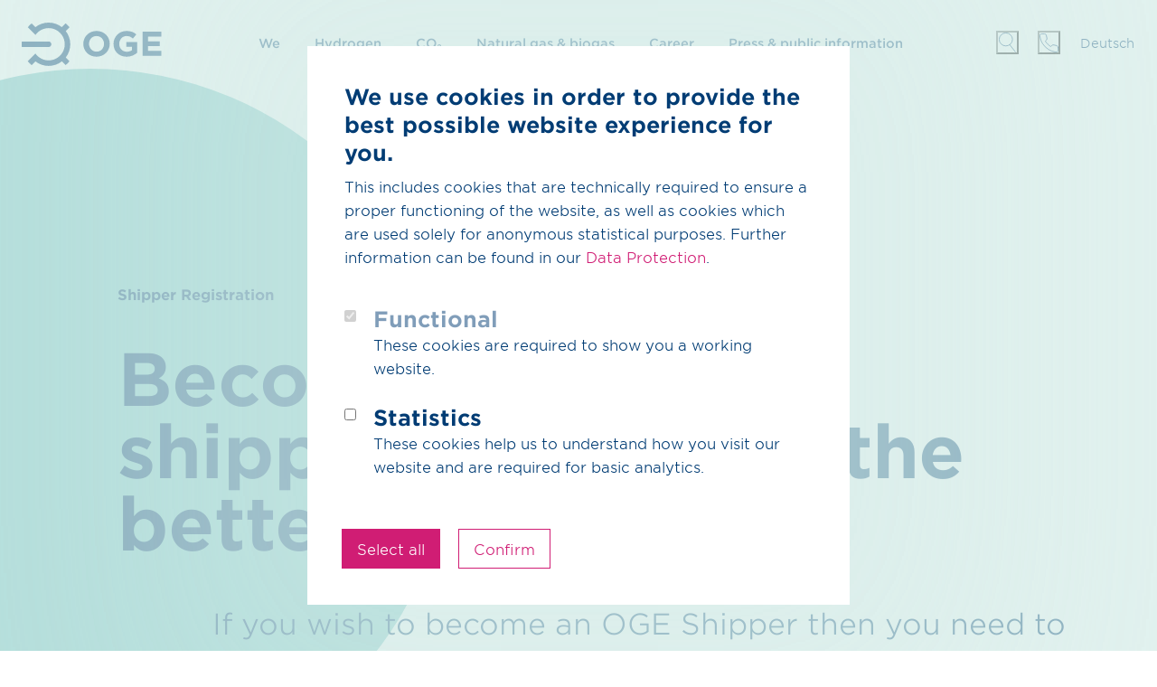

--- FILE ---
content_type: text/html;charset=UTF-8
request_url: https://delta-rhine-corridor.nl/en/natural-gas-biogas/natural-gas/shippers/before-booking/shipper-registration
body_size: 89837
content:
<!DOCTYPE html><html lang="en"><head><meta charset="UTF-8" /><title>Shipper registration | OGE</title><meta name="description" content="Natural gas today, green gas tomorrow: We’re transporting the future to you." /><meta name="keywords" content="Registration, new entry, new customer, user, shipper" /><meta name="robots" content="index,follow" /><link rel="canonical" href="https://delta-rhine-corridor.nl/en/natural-gas-biogas/natural-gas/shippers/before-booking/shipper-registration" /><link rel="alternate" hreflang="en" href="https://delta-rhine-corridor.nl/en/natural-gas-biogas/natural-gas/shippers/before-booking/shipper-registration" /><link rel="alternate" hreflang="x-default" href="https://delta-rhine-corridor.nl/de/erdgas-biogas/erdgas/transportkunden/vor-der-buchung/transportkundenregistrierung" /><link rel="alternate" hreflang="de" href="https://delta-rhine-corridor.nl/de/erdgas-biogas/erdgas/transportkunden/vor-der-buchung/transportkundenregistrierung" /><meta name="twitter:card" content="summary_large_image" /><meta name="twitter:title" content="Shipper registration" /><meta name="twitter:description" content="Energy flows through us. As one of the largest gas transmission system operators, we enable energy supply." /><meta name="twitter:url" content="https://delta-rhine-corridor.nl/en/natural-gas-biogas/natural-gas/shippers/before-booking/shipper-registration" /><meta property="og:type" content="website" /><meta property="og:title" content="Shipper registration" /><meta property="og:site_name" content="OGE" /><meta property="og:locale" content="en" /><meta property="og:url" content="https://delta-rhine-corridor.nl/en/natural-gas-biogas/natural-gas/shippers/before-booking/shipper-registration" /><meta property="og:image" content="https://delta-rhine-corridor.nl/_Resources/Persistent/1/c/7/1/1c71e53b2411ecb25e4b846bdf3fd0934bb32376/OGE-Claim_open-graph-en-1200x628.png" /><meta property="og:image:width" content="1200" /><meta property="og:image:height" content="628" /><meta property="og:image:alt" content="OGE-Claim_open-graph-en-1200x628.png" /><script type="application/ld+json">{"@context":"http:\/\/schema.org\/","@type":"BreadcrumbList","itemListElement":[{"@type":"ListItem","position":1,"name":"Home","item":"https:\/\/delta-rhine-corridor.nl\/en"},{"@type":"ListItem","position":2,"name":"Natural gas & biogas","item":"https:\/\/delta-rhine-corridor.nl\/en\/natural-gas-biogas"},{"@type":"ListItem","position":3,"name":"Natural gas","item":"https:\/\/delta-rhine-corridor.nl\/en\/natural-gas-biogas\/natural-gas"},{"@type":"ListItem","position":4,"name":"Shippers","item":"https:\/\/delta-rhine-corridor.nl\/en\/natural-gas-biogas\/natural-gas\/shippers"},{"@type":"ListItem","position":5,"name":"Before booking","item":"https:\/\/delta-rhine-corridor.nl\/en\/natural-gas-biogas\/natural-gas\/shippers\/before-booking"},{"@type":"ListItem","position":6,"name":"Shipper registration","item":"https:\/\/delta-rhine-corridor.nl\/en\/natural-gas-biogas\/natural-gas\/shippers\/before-booking\/shipper-registration"}]}</script><meta name="viewport" content="width=device-width, initial-scale=1.0, user-scalable=yes" /><link rel="apple-touch-icon" sizes="57x57" href="/_Resources/Static/Packages/Wysiwyg.OGE.CorporateSite/Images/favicons/apple-icon-57x57.png" /><link rel="apple-touch-icon" sizes="60x60" href="/_Resources/Static/Packages/Wysiwyg.OGE.CorporateSite/Images/favicons/apple-icon-60x60.png" /><link rel="apple-touch-icon" sizes="72x72" href="/_Resources/Static/Packages/Wysiwyg.OGE.CorporateSite/Images/favicons/apple-icon-72x72.png" /><link rel="apple-touch-icon" sizes="76x76" href="/_Resources/Static/Packages/Wysiwyg.OGE.CorporateSite/Images/favicons/apple-icon-76x76.png" /><link rel="apple-touch-icon" sizes="114x114" href="/_Resources/Static/Packages/Wysiwyg.OGE.CorporateSite/Images/favicons/apple-icon-114x114.png" /><link rel="apple-touch-icon" sizes="120x120" href="/_Resources/Static/Packages/Wysiwyg.OGE.CorporateSite/Images/favicons/apple-icon-120x120.png" /><link rel="apple-touch-icon" sizes="144x144" href="/_Resources/Static/Packages/Wysiwyg.OGE.CorporateSite/Images/favicons/apple-icon-144x144.png" /><link rel="apple-touch-icon" sizes="152x152" href="/_Resources/Static/Packages/Wysiwyg.OGE.CorporateSite/Images/favicons/apple-icon-152x152.png" /><link rel="apple-touch-icon" sizes="180x180" href="/_Resources/Static/Packages/Wysiwyg.OGE.CorporateSite/Images/favicons/apple-icon-180x180.png" /><link rel="icon" type="image/png" sizes="192x192" href="/_Resources/Static/Packages/Wysiwyg.OGE.CorporateSite/Images/favicons/android-icon-192x192.png" /><link rel="icon" type="image/png" sizes="32x32" href="/_Resources/Static/Packages/Wysiwyg.OGE.CorporateSite/Images/favicons/favicon-32x32.png" /><link rel="icon" type="image/png" sizes="96x96" href="/_Resources/Static/Packages/Wysiwyg.OGE.CorporateSite/Images/favicons/favicon-96x96.png" /><link rel="icon" type="image/png" sizes="16x16" href="/_Resources/Static/Packages/Wysiwyg.OGE.CorporateSite/Images/favicons/favicon-16x16.png" /><link rel="manifest" href="/_Resources/Static/Packages/Wysiwyg.OGE.CorporateSite/Images/favicons/manifest.json" /><meta name="msapplication-TileColor" content="#ffffff" /><meta name="msapplication-TileImage" content="/_Resources/Static/Packages/Wysiwyg.OGE.CorporateSite/Images/favicons/ms-icon-144x144.png" /><meta name="theme-color" content="#ffffff" /><link rel="icon" href="/favicon.ico" type="image/x-icon" /><link href="https://delta-rhine-corridor.nl/_Resources/Static/Packages/Wysiwyg.OGE.CorporateSite/Styles/oge.css?bust=b118f270" type="text/css" rel="stylesheet" /><script type="text/javascript">window.gtmId='GTM-TZ2MRWQ';</script><script type="text/javascript" src="https://delta-rhine-corridor.nl/_Resources/Static/Packages/Wysiwyg.CookieHandling/Javascript/CookieHandling.js?bust=0f60a05b"></script><script type="text/javascript" src="https://delta-rhine-corridor.nl/_Resources/Static/Packages/Wysiwyg.OGE.CorporateSite/Scripts/Libraries/jquery/jquery.slim.min.js?bust=8b1d5dbd"></script><script type="text/javascript" src="https://delta-rhine-corridor.nl/_Resources/Static/Packages/Wysiwyg.OGE.CorporateSite/Scripts/Libraries/bootstrap/bootstrap.min.js?bust=847dff89"></script><script type="text/javascript" src="https://delta-rhine-corridor.nl/_Resources/Static/Packages/Wysiwyg.OGE.CorporateSite/Scripts/Libraries/clappr/clappr.min.js?bust=6fd81100"></script><script type="text/javascript" src="https://delta-rhine-corridor.nl/_Resources/Static/Packages/Wysiwyg.CookieHandling/Javascript/CookieLayer.js?bust=b2627eac"></script><script type="text/javascript" src="https://delta-rhine-corridor.nl/_Resources/Static/Packages/Wysiwyg.OGE.CorporateSite/Scripts/oge.js?bust=c6077d3c"></script><style type="text/css">
  
  .purpose .headline-box .col-xl-8 {
	flex: 0 0 83.33333%;
	max-width: 83.33333%;
  }
  [data-class-name=SlideAccordion] .slide-accordion-items > div:before {
		background: rgb(234, 126, 171) !important;
  }

  [data-class-name=SlideAccordion] .slide-accordion-items .slide-accordion-item h3:before {
		background: rgb(208, 29, 116) !important;
	  	
	}
	
	[data-class-name=SlideAccordion] .slide-accordion-items .slide-accordion-item.open h3:before {
		background: rgb(208, 29, 116) !important;
	  	
	}
.story-test-track .story-page--content .chapter-copy-text p.lead, .story-test-track .story-page--intro p.lead {
  animation-name: deferredshow;
  animation-duration: 1s;

}
</style><style type="text/css"></style></head><body class><header class="page-header"><div class="container"><div class="skip-to-content-link"><a href="#top">Go to page content</a></div><div class="row"><div class="col"><a class="header-logo" href="/en">Go to Homepage</a><nav aria-label="Website navigation" class="page-navigation"><ul><li class="normal" data-expand-navigation="no" data-make-bold="no"><a href="#" class="folder-link">We</a><div><div class="page-navigation-teaser"><h4>We’re transporting the future to you</h4><div class="page-navigation-teaser-image"><img loading="lazy" alt src="https://delta-rhine-corridor.nl/_Resources/Persistent/6/4/5/7/6457295ea47c35a5f7a39604d63f8b5f5f7ad602/navi-teaser-wir.jpg" class="img-fluid" /></div><p><a href="/en/we/purpose/our-purpose" target="_self">read more</a></p></div><ul><li class="normal" data-expand-navigation="no" data-make-bold="no"><a href="#" class="folder-link">Purpose</a><div><ul><li class="normal" data-expand-navigation="no" data-make-bold="no"><a href="/en/we/purpose/our-purpose">Our Purpose</a></li></ul></div></li><li class="normal" data-expand-navigation="no" data-make-bold="no"><a href="#" class="folder-link">Sustainability</a><div><ul><li class="normal" data-expand-navigation="no" data-make-bold="no"><a href="/en/we/sustainability/overview-sustainability">Overview Sustainability</a></li><li class="normal" data-expand-navigation="no" data-make-bold="no"><a href="#" class="folder-link">Economy</a><div><ul><li class="normal" data-expand-navigation="no" data-make-bold="no"><a href="/en/we/sustainability/economy/economy">Economy</a></li><li class="normal" data-expand-navigation="no" data-make-bold="no"><a href="/en/we/sustainability/economy/equal-treatment">Equal treatment</a></li></ul></div></li><li class="normal" data-expand-navigation="no" data-make-bold="no"><a href="#" class="folder-link">Ecology</a><div><ul><li class="normal" data-expand-navigation="no" data-make-bold="no"><a href="/en/we/sustainability/ecology/ecology">Ecology</a></li><li class="normal" data-expand-navigation="no" data-make-bold="no"><a href="/en/we/sustainability/ecology/greenhouse-gas-emissions">Greenhouse gas emissions</a></li><li class="normal" data-expand-navigation="no" data-make-bold="no"><a href="/en/we/sustainability/ecology/methane-emissions">Methane emissions</a></li></ul></div></li><li class="normal" data-expand-navigation="no" data-make-bold="no"><a href="/en/we/sustainability/social-issues">Social Issues</a></li><li class="normal" data-expand-navigation="no" data-make-bold="no"><a href="#" class="folder-link">Management systems</a><div><ul><li class="normal" data-expand-navigation="no" data-make-bold="no"><a href="/en/we/sustainability/management-systems/hseq-management-system">HSEQ management system</a></li><li class="normal" data-expand-navigation="no" data-make-bold="no"><a href="/en/we/sustainability/management-systems/information-security">Information security</a></li></ul></div></li><li class="normal" data-expand-navigation="no" data-make-bold="no"><a href="/en/we/sustainability/corporate-digital-responsibility">Corporate Digital Responsibility</a></li></ul></div></li><li class="normal" data-expand-navigation="no" data-make-bold="no"><a href="#" class="folder-link">Company</a><div><ul><li class="normal" data-expand-navigation="no" data-make-bold="no"><a href="/en/we/company/management">Management</a></li><li class="normal" data-expand-navigation="no" data-make-bold="no"><a href="https://viergas.de/en/shareholder" target="_blank">Shareholder Composition</a></li><li class="normal" data-expand-navigation="no" data-make-bold="no"><a href="/en/we/company/our-history">Our history</a></li><li class="normal" data-expand-navigation="no" data-make-bold="no"><a href="/en/we/company/sites">Sites</a></li><li class="normal" data-expand-navigation="no" data-make-bold="no"><a href="/en/we/company/affiliated-companies">Affiliated companies</a></li><li class="normal" data-expand-navigation="no" data-make-bold="no"><a href="/en/we/company/partnerships-and-associations">Partnerships and associations</a></li><li class="normal" data-expand-navigation="no" data-make-bold="no"><a href="/en/we/company/financial-information">Financial information</a></li><li class="normal" data-expand-navigation="no" data-make-bold="no"><a href="/en/we/company/compliance">Compliance</a></li><li class="normal" data-expand-navigation="no" data-make-bold="no"><a href="/en/we/company/fault-management">Fault management</a></li></ul></div></li><li class="normal" data-expand-navigation="no" data-make-bold="no"><a href="#" class="folder-link">Innovation and Digitalisation</a><div><ul><li class="normal" data-expand-navigation="no" data-make-bold="no"><a href="/en/we/innovation-and-digitalisation/innovation-and-digitalisation-overview">Innovation and Digitalisation Overview</a></li><li class="normal" data-expand-navigation="no" data-make-bold="no"><a href="/en/we/innovation-and-digitalisation/innovation-entrepreneurship">Innovation & Entrepreneurship</a></li><li class="normal" data-expand-navigation="no" data-make-bold="no"><a href="/en/we/innovation-and-digitalisation/digitalisation">Digitalisation</a></li><li class="normal" data-expand-navigation="no" data-make-bold="no"><a href="/en/we/innovation-and-digitalisation/artificial-intelligence">Artificial intelligence</a></li></ul></div></li><li class="normal" data-expand-navigation="no" data-make-bold="no"><a href="#" class="folder-link">Suppliers</a><div><ul><li class="normal" data-expand-navigation="no" data-make-bold="no"><a href="/en/we/suppliers/suppliers-overview">Suppliers Overview</a></li><li class="normal" data-expand-navigation="no" data-make-bold="no"><a href="/en/we/suppliers/supplier-code-of-conduct">Supplier Code of Conduct</a></li><li class="normal" data-expand-navigation="no" data-make-bold="no"><a href="/en/we/suppliers/tender-for-fuel-gas-for-2026">Tender for Fuel Gas for 2026</a></li><li class="normal" data-expand-navigation="no" data-make-bold="no"><a href="/en/we/suppliers/biogas-tender-2026">Biogas Tender 2026</a></li></ul></div></li></ul></div></li><li class="normal" data-expand-navigation="no" data-make-bold="no"><a href="#" class="folder-link">Hydrogen</a><div><div class="page-navigation-teaser"><h4>We move hydrogen</h4><div class="page-navigation-teaser-image"><img loading="lazy" alt src="https://delta-rhine-corridor.nl/_Resources/Persistent/3/8/8/d/388d8c62dd11a5308b8d06bfa3c6f6e97556ff74/Navimage_H2.svg" class="img-fluid" /></div><p><a href="/en/hydrogen/hydrogen-transport/h2-core-network" target="_self">read more</a></p></div><ul><li class="normal" data-expand-navigation="no" data-make-bold="no"><a href="#" class="folder-link">Hydrogen transportation</a><div><ul><li class="normal" data-expand-navigation="no" data-make-bold="no"><a href="/en/hydrogen/hydrogen-transport/hydrogen-overview">Hydrogen overview</a></li><li class="normal" data-expand-navigation="no" data-make-bold="no"><a href="/en/hydrogen/hydrogen-transport/h2-core-network">H₂ core network</a></li><li class="normal" data-expand-navigation="no" data-make-bold="no"><a href="/en/hydrogen/hydrogen-transport/h2-connection-station">H₂ connection station</a></li><li class="normal" data-expand-navigation="no" data-make-bold="no"><a href="/en/hydrogen/hydrogen-transport/h2-distribution-grid">H2 distribution grid</a></li><li class="normal" data-expand-navigation="no" data-make-bold="no"><a href="/en/hydrogen/hydrogen-transport/h2-shippers">H₂-Shippers</a></li><li class="normal" data-expand-navigation="no" data-make-bold="no"><a href="/en/hydrogen/hydrogen-transport/hydrogen-suppliers">Hydrogen suppliers</a></li></ul></div></li><li class="normal" data-expand-navigation="no" data-make-bold="no"><a href="/en/hydrogen/h2-import-corridors">H₂ import corridors</a></li><li class="normal" data-expand-navigation="no" data-make-bold="no"><a href="#" class="folder-link">Services</a><div><ul><li class="normal" data-expand-navigation="no" data-make-bold="no"><a href="/en/hydrogen/services/hydrogen-training-centre">Hydrogen training centre</a></li><li class="normal" data-expand-navigation="no" data-make-bold="no"><a href="/en/hydrogen/services/h2-suit-h2-readiness">H2Suit/H2 Readiness</a></li><li class="normal" data-expand-navigation="no" data-make-bold="no"><a href="/en/hydrogen/services/road2-h2-individual-h2-workshops">Road2H2: Individual H2 workshops</a></li><li class="normal" data-expand-navigation="no" data-make-bold="no"><a href="#" class="folder-link">Construction and operation</a><div><ul><li class="normal" data-expand-navigation="no" data-make-bold="no"><a href="/en/hydrogen/services/construction-and-operation/consulting-concepts-and-feasibility-studies">Consulting, concepts and feasibility studies</a></li><li class="normal" data-expand-navigation="no" data-make-bold="no"><a href="/en/hydrogen/services/construction-and-operation/planning-and-construction-of-systems-and-pipelines">Planning and construction of systems and pipelines</a></li><li class="normal" data-expand-navigation="no" data-make-bold="no"><a href="/en/hydrogen/services/construction-and-operation/operation-of-plants-and-pipelines">Operation of plants and pipelines</a></li></ul></div></li><li class="normal" data-expand-navigation="no" data-make-bold="no"><a href="/en/hydrogen/services/hydrogen-analyses">Hydrogen analyses</a></li></ul></div></li><li class="normal" data-expand-navigation="no" data-make-bold="no"><a href="/en/hydrogen/hydrogen-calculator">Hydrogen calculator</a></li></ul></div></li><li class="normal" data-expand-navigation="no" data-make-bold="no"><a href="#" class="folder-link">CO₂</a><div><div class="page-navigation-teaser"><h4>Our CO₂ transportation grid starts</h4><div class="page-navigation-teaser-image"><img loading="lazy" alt src="https://delta-rhine-corridor.nl/_Resources/Persistent/8/0/6/b/806b8ae4d201497f0696eb399295dfc938bb2989/Teaser_CO2.svg" class="img-fluid" /></div><p><a href="/en/co2/co2-grid" target="_self">read more</a></p></div><ul><li class="normal" data-expand-navigation="no" data-make-bold="no"><a href="/en/co2/co2-overview">CO₂ Overview</a></li><li class="normal" data-expand-navigation="no" data-make-bold="no"><a href="/en/co2/why-co2">Why CO₂</a></li><li class="normal" data-expand-navigation="no" data-make-bold="no"><a href="/en/co2/co2-grid">CO₂ Grid</a></li><li class="normal" data-expand-navigation="no" data-make-bold="no"><a href="#" class="folder-link">Projects and corridors</a><div><ul><li class="normal" data-expand-navigation="no" data-make-bold="no"><a href="/en/co2/projects-and-corridors/german-carbon-transport-grid">German Carbon Transport Grid</a></li><li class="normal" data-expand-navigation="no" data-make-bold="no"><a href="/en/co2/projects-and-corridors/whv-co2-corridor">WHV CO₂ Corridor</a></li><li class="normal" data-expand-navigation="no" data-make-bold="no"><a href="/en/co2/projects-and-corridors/delta-rhine-corridor">Delta Rhine Corridor</a></li><li class="normal" data-expand-navigation="no" data-make-bold="no"><a href="/en/co2/projects-and-corridors/north-sea-co2-corridor">North Sea CO₂ Corridor</a></li><li class="normal" data-expand-navigation="no" data-make-bold="no"><a href="/en/co2/projects-and-corridors/dk-co2-corridor">DK CO₂ Corridor</a></li><li class="normal" data-expand-navigation="no" data-make-bold="no"><a href="/en/co2/projects-and-corridors/cluster-elbe">Cluster Elbe</a></li></ul></div></li><li class="normal" data-expand-navigation="no" data-make-bold="no"><a href="#" class="folder-link">Services</a><div><ul><li class="normal" data-expand-navigation="no" data-make-bold="no"><a href="/en/co2/services/consulting-concepts-and-feasibility-studies">Consulting, concepts and feasibility studies</a></li><li class="normal" data-expand-navigation="no" data-make-bold="no"><a href="/en/co2/services/planning-and-construction-of-systems-and-pipelines">Planning and construction of systems and pipelines</a></li><li class="normal" data-expand-navigation="no" data-make-bold="no"><a href="/en/co2/services/operation-of-plants-and-pipelines">Operation of plants and pipelines</a></li></ul></div></li><li class="normal" data-expand-navigation="no" data-make-bold="no"><a href="/en/co2/partners">Partners</a></li><li class="normal" data-expand-navigation="no" data-make-bold="no"><a href="/en/co2/market-survey">Market survey</a></li><li class="normal" data-expand-navigation="no" data-make-bold="no"><a href="#" class="folder-link">FAQ</a><div><ul><li class="normal" data-expand-navigation="no" data-make-bold="no"><a href="/en/co2/faq/faq-and-links">FAQ and Links</a></li><li class="normal" data-expand-navigation="no" data-make-bold="no"><a href="/en/co2/faq/glossary">Glossary</a></li></ul></div></li></ul></div></li><li class="active" data-expand-navigation="no" data-make-bold="no"><a href="#" class="folder-link">Natural gas & biogas</a><div><div class="page-navigation-teaser"><h4>Customer dashboard</h4><div class="page-navigation-teaser-image"><img loading="lazy" alt src="https://delta-rhine-corridor.nl/_Resources/Persistent/8/f/e/1/8fe15db1f51b49c9c74c9795c08e00c5719959de/Kundencockpit_web-360x203.jpg" class="img-fluid" /></div><p>All important documents for OGE customers.<br>
<a href="/en/natural-gas-biogas/natural-gas/customer-dashboard" target="_self">learn more</a></p></div><ul><li class="normal" data-expand-navigation="no" data-make-bold="no"><a href="/en/natural-gas-biogas/natural-gas-biogas-overview">Natural gas & biogas overview</a></li><li class="active" data-expand-navigation="yes" data-make-bold="no"><a href="#" class="folder-link">Natural gas</a><div><ul><li class="normal" data-expand-navigation="no" data-make-bold="no"><a href="/en/natural-gas-biogas/natural-gas/customer-dashboard">Customer dashboard</a></li><li class="active" data-expand-navigation="no" data-make-bold="no"><a href="#" class="folder-link">Shippers</a><div><ul><li class="normal" data-expand-navigation="no" data-make-bold="no"><a href="/en/natural-gas-biogas/natural-gas/shippers/overview-shippers">Overview Shippers</a></li><li class="active" data-expand-navigation="no" data-make-bold="no"><a href="#" class="folder-link">Before booking</a><div><ul><li class="active" data-expand-navigation="no" data-make-bold="no"><a href="/en/natural-gas-biogas/natural-gas/shippers/before-booking/shipper-registration">Shipper registration</a></li><li class="normal" data-expand-navigation="no" data-make-bold="no"><a href="/en/natural-gas-biogas/natural-gas/market-information/operational-network-data/web-publications">Web publications</a></li><li class="normal" data-expand-navigation="no" data-make-bold="no"><a href="/en/natural-gas-biogas/natural-gas/shippers/before-booking/capacity-products">Capacity Products</a></li><li class="normal" data-expand-navigation="no" data-make-bold="no"><a href="/en/natural-gas-biogas/natural-gas/shippers/before-booking/conducting-individual-checks">Conducting individual checks</a></li><li class="normal" data-expand-navigation="no" data-make-bold="no"><a href="/en/natural-gas-biogas/natural-gas/shippers/before-booking/incremental-capacity">Incremental Capacity</a></li><li class="normal" data-expand-navigation="no" data-make-bold="no"><a href="/en/natural-gas-biogas/natural-gas/shippers/before-booking/vip">VIP</a></li></ul></div></li><li class="normal" data-expand-navigation="no" data-make-bold="no"><a href="#" class="folder-link">Booking</a><div><ul><li class="normal" data-expand-navigation="no" data-make-bold="no"><a href="/en/natural-gas-biogas/natural-gas/shippers/booking/fee-calculator">Fee calculator</a></li><li class="normal" data-expand-navigation="no" data-make-bold="no"><a href="https://www.prisma-capacity.eu/" target="_blank">PRISMA</a></li><li class="normal" data-expand-navigation="no" data-make-bold="no"><a href="/en/natural-gas-biogas/natural-gas/shippers/booking/contract-management-system-vms">Contract management system (VMS)</a></li><li class="normal" data-expand-navigation="no" data-make-bold="no"><a href="/en/natural-gas-biogas/natural-gas/shippers/booking/emergency-process-for-capacity-bookings">Emergency process for capacity bookings</a></li></ul></div></li><li class="normal" data-expand-navigation="no" data-make-bold="no"><a href="#" class="folder-link">After booking</a><div><ul><li class="normal" data-expand-navigation="no" data-make-bold="no"><a href="/en/natural-gas-biogas/natural-gas/shippers/after-booking/nomination-portal">Nomination Portal</a></li><li class="normal" data-expand-navigation="no" data-make-bold="no"><a href="/en/natural-gas-biogas/natural-gas/market-information/legal-publication/schedule-of-works">Schedule of works</a></li><li class="normal" data-expand-navigation="no" data-make-bold="no"><a href="/en/natural-gas-biogas/natural-gas/market-information/operational-network-data/metering-point-designations">MaLo-ID / Metering point designations</a></li></ul></div></li><li class="normal" data-expand-navigation="no" data-make-bold="no"><a href="/en/natural-gas-biogas/natural-gas/market-information/legal-publication/umm-remit">Urgent Market Message (UMM)</a></li></ul></div></li><li class="normal" data-expand-navigation="no" data-make-bold="no"><a href="#" class="folder-link">Network operators</a><div><ul><li class="normal" data-expand-navigation="no" data-make-bold="no"><a href="/en/natural-gas-biogas/natural-gas/network-operators/overview-network-operators">Overview Network Operators</a></li><li class="normal" data-expand-navigation="no" data-make-bold="no"><a href="#" class="folder-link">Before booking</a><div><ul><li class="normal" data-expand-navigation="no" data-make-bold="no"><a href="/en/natural-gas-biogas/natural-gas/market-information/operational-network-data/web-publications">Web publications</a></li><li class="normal" data-expand-navigation="no" data-make-bold="no"><a href="/en/natural-gas-biogas/natural-gas/network-operators/before-booking/conducting-individual-checks-1">Conducting individual checks</a></li></ul></div></li><li class="normal" data-expand-navigation="no" data-make-bold="no"><a href="#" class="folder-link">Booking</a><div><ul><li class="normal" data-expand-navigation="no" data-make-bold="no"><a href="/en/natural-gas-biogas/natural-gas/shippers/booking/contract-management-system-vms">Contract management system (VMS)</a></li><li class="normal" data-expand-navigation="no" data-make-bold="no"><a href="/en/natural-gas-biogas/natural-gas/network-operators/booking/internal-ordering-during-system-disruptions">Internal ordering during system disruptions</a></li><li class="normal" data-expand-navigation="no" data-make-bold="no"><a href="/en/natural-gas-biogas/natural-gas/network-operators/booking/providing-long-term-forecasts">Providing long-term forecasts</a></li></ul></div></li><li class="normal" data-expand-navigation="no" data-make-bold="no"><a href="#" class="folder-link">After booking</a><div><ul><li class="normal" data-expand-navigation="no" data-make-bold="no"><a href="/en/natural-gas-biogas/natural-gas/network-operators/after-booking/energy-data-portal">Energy Data Portal</a></li><li class="normal" data-expand-navigation="no" data-make-bold="no"><a href="/en/natural-gas-biogas/natural-gas/market-information/legal-publication/schedule-of-works">Schedule of works</a></li><li class="normal" data-expand-navigation="no" data-make-bold="no"><a href="/en/natural-gas-biogas/natural-gas/market-information/operational-network-data/metering-point-designations">MaLo-ID / Metering point designations</a></li><li class="normal" data-expand-navigation="no" data-make-bold="no"><a href="/en/natural-gas-biogas/natural-gas/network-operators/after-booking/internal-order-capacity-data">Internal order capacity data</a></li></ul></div></li><li class="normal" data-expand-navigation="no" data-make-bold="no"><a href="/en/natural-gas-biogas/natural-gas/market-information/legal-publication/umm-remit">Urgent Market Message (UMM)</a></li><li class="normal" data-expand-navigation="no" data-make-bold="no"><a href="/en/natural-gas-biogas/natural-gas/network-operators/gas-crisis-preparedness">Gas crisis preparedness</a></li><li class="normal" data-expand-navigation="no" data-make-bold="no"><a href="/en/natural-gas-biogas/natural-gas/network-operators/l-h-gas-conversion">L/H-gas conversion</a></li><li class="normal" data-expand-navigation="no" data-make-bold="no"><a href="/en/natural-gas-biogas/natural-gas/network-operators/information-about-network-connections">Information about network connections</a></li></ul></div></li><li class="normal" data-expand-navigation="no" data-make-bold="no"><a href="#" class="folder-link">Connection customers</a><div><ul><li class="normal" data-expand-navigation="no" data-make-bold="no"><a href="/en/natural-gas-biogas/natural-gas/connection-customers/overview-connection-customers">Overview connection customers</a></li><li class="normal" data-expand-navigation="no" data-make-bold="no"><a href="#" class="folder-link">Before booking</a><div><ul><li class="normal" data-expand-navigation="no" data-make-bold="no"><a href="/en/natural-gas-biogas/natural-gas/market-information/operational-network-data/web-publications">Web publications</a></li><li class="normal" data-expand-navigation="no" data-make-bold="no"><a href="/en/natural-gas-biogas/natural-gas/connection-customers/before-booking/section-38-39-gasnzv">Section 38, 39 GasNZV</a></li><li class="normal" data-expand-navigation="no" data-make-bold="no"><a href="/en/natural-gas-biogas/natural-gas/shippers/before-booking/conducting-individual-checks">Conducting individual checks</a></li></ul></div></li><li class="normal" data-expand-navigation="no" data-make-bold="no"><a href="#" class="folder-link">Booking</a><div><ul><li class="normal" data-expand-navigation="no" data-make-bold="no"><a href="https://www.prisma-capacity.eu/" target="_blank">PRISMA</a></li><li class="normal" data-expand-navigation="no" data-make-bold="no"><a href="/en/natural-gas-biogas/natural-gas/shippers/booking/contract-management-system-vms">Contract management system (VMS)</a></li></ul></div></li><li class="normal" data-expand-navigation="no" data-make-bold="no"><a href="#" class="folder-link">After booking</a><div><ul><li class="normal" data-expand-navigation="no" data-make-bold="no"><a href="/en/natural-gas-biogas/natural-gas/network-operators/after-booking/energy-data-portal">Energy Data Portal</a></li><li class="normal" data-expand-navigation="no" data-make-bold="no"><a href="/en/natural-gas-biogas/natural-gas/market-information/operational-network-data/metering-point-designations">Metering point designations</a></li></ul></div></li><li class="normal" data-expand-navigation="no" data-make-bold="no"><a href="/en/natural-gas-biogas/natural-gas/market-information/legal-publication/umm-remit">Urgent Market Message (UMM)</a></li><li class="normal" data-expand-navigation="no" data-make-bold="no"><a href="/en/natural-gas-biogas/natural-gas/network-operators/gas-crisis-preparedness">Gas crisis preparedness</a></li><li class="normal" data-expand-navigation="no" data-make-bold="no"><a href="/en/natural-gas-biogas/natural-gas/network-operators/l-h-gas-conversion">L/H-gas conversion</a></li><li class="normal" data-expand-navigation="no" data-make-bold="no"><a href="/en/natural-gas-biogas/natural-gas/connection-customers/information-about-network-connections">Information about network connections</a></li></ul></div></li><li class="normal" data-expand-navigation="no" data-make-bold="no"><a href="#" class="folder-link">Market information</a><div><ul><li class="normal" data-expand-navigation="no" data-make-bold="no" data-combine-two-levels="yes"><a href="/en/natural-gas-biogas/natural-gas/market-information/overview-market-information">Overview market informations</a></li><li class="normal" data-expand-navigation="no" data-make-bold="no"><a href="#" class="folder-link">Operational network data</a><div><ul><li class="normal" data-expand-navigation="no" data-make-bold="no"><a href="/en/natural-gas-biogas/natural-gas/market-information/operational-network-data/web-publications">Web publications</a></li><li class="normal" data-expand-navigation="no" data-make-bold="no"><a href="/en/natural-gas-biogas/natural-gas/market-information/operational-network-data/metering-point-designations">MaLo-ID / Metering point designations</a></li></ul></div></li><li class="normal" data-expand-navigation="no" data-make-bold="no"><a href="#" class="folder-link">Legal publication</a><div><ul><li class="normal" data-expand-navigation="no" data-make-bold="no"><a href="/en/natural-gas-biogas/natural-gas/market-information/legal-publication/network-transparency">Sitemap on network transparency</a></li><li class="normal" data-expand-navigation="no" data-make-bold="no"><a href="/en/natural-gas-biogas/natural-gas/market-information/legal-publication/publication-according-to-enwg">Publication according to EnWG</a></li><li class="normal" data-expand-navigation="no" data-make-bold="no"><a href="/en/natural-gas-biogas/natural-gas/market-information/legal-publication/schedule-of-works">Schedule of works</a></li><li class="normal" data-expand-navigation="no" data-make-bold="no"><a href="/en/natural-gas-biogas/natural-gas/market-information/legal-publication/umm-remit">UMM/REMIT</a></li><li class="normal" data-expand-navigation="no" data-make-bold="no"><a href="/en/natural-gas-biogas/natural-gas/market-information/legal-publication/information-to-be-published-before-the-annual-yearly-capacity-auction-and-the-tariff-period">Information to be published before the annual yearly capacity auction and the tariff period</a></li><li class="normal" data-expand-navigation="no" data-make-bold="no"><a href="/en/natural-gas-biogas/natural-gas/market-information/legal-publication/information-according-to-regulation-eu-2024-1789">Information according to regulation (EU) 2024/1789)</a></li><li class="normal" data-expand-navigation="no" data-make-bold="no"><a href="/en/natural-gas-biogas/natural-gas/market-information/legal-publication/market-area-merger">Market area</a></li><li class="normal" data-expand-navigation="no" data-make-bold="no"><a href="/en/natural-gas-biogas/natural-gas/market-information/legal-publication/information-on-nc-interoperability">Information on NC Interoperability</a></li><li class="normal" data-expand-navigation="no" data-make-bold="no"><a href="/en/natural-gas-biogas/natural-gas/market-information/legal-publication/storage-data">Storage data</a></li></ul></div></li><li class="normal" data-expand-navigation="no" data-make-bold="no"><a href="/en/natural-gas-biogas/natural-gas/market-information/other-network-data">Other network data</a></li><li class="normal" data-expand-navigation="no" data-make-bold="no"><a href="/en/press-public-information/bil-information-on-pipelines">BIL Information on pipelines</a></li></ul></div></li></ul></div></li><li class="normal" data-expand-navigation="no" data-make-bold="yes"><a href="#" class="folder-link">Biogas</a><div><ul><li class="normal" data-expand-navigation="no" data-make-bold="no"><a href="/en/natural-gas-biogas/biogas/biogas-connection">Biogas connection</a></li><li class="normal" data-expand-navigation="no" data-make-bold="no"><a href="/en/natural-gas-biogas/biogas/birg">BiRG</a></li></ul></div></li><li class="normal" data-expand-navigation="no" data-make-bold="yes"><a href="/en/natural-gas-biogas/services">Services</a><div><ul><li class="normal" data-expand-navigation="no" data-make-bold="no"><a href="/en/natural-gas-biogas/services/services-overview">Services overview</a></li><li class="normal" data-expand-navigation="no" data-make-bold="no"><a href="#" class="folder-link">Technical services</a><div><ul><li class="normal" data-expand-navigation="no" data-make-bold="no"><a href="#" class="folder-link">Network products</a><div><ul><li class="normal" data-expand-navigation="no" data-make-bold="no"><a href="https://pigsar.de/en" target="_blank">Pigsar™</a></li><li class="normal" data-expand-navigation="no" data-make-bold="no"><a href="/en/natural-gas-biogas/services/technical-services/network-products/mobile-compressors">Mobile Compressors</a></li><li class="normal" data-expand-navigation="no" data-make-bold="no"><a href="/en/natural-gas-biogas/services/technical-services/network-products/hot-tapping-and-plugging">Hot tapping and Plugging</a></li><li class="normal" data-expand-navigation="no" data-make-bold="no"><a href="/en/natural-gas-biogas/services/technical-services/network-products/mobile-m-and-r-stations">Mobile M&R stations</a></li><li class="normal" data-expand-navigation="no" data-make-bold="no"><a href="/en/natural-gas-biogas/services/technical-services/network-products/mobile-natural-gas-supply">Mobile natural gas supply</a></li><li class="normal" data-expand-navigation="no" data-make-bold="no"><a href="/en/natural-gas-biogas/services/technical-services/network-products/operative-gasmessung">Operational gas measurement</a></li><li class="normal" data-expand-navigation="no" data-make-bold="no"><a href="/en/natural-gas-biogas/services/technical-services/network-products/mobile-flaring-system">Mobile flaring system</a></li></ul></div></li><li class="normal" data-expand-navigation="no" data-make-bold="no"><a href="#" class="folder-link">Construction and operation</a><div><ul><li class="normal" data-expand-navigation="no" data-make-bold="no"><a href="/en/natural-gas-biogas/services/technical-services/construction-and-operation/consulting-concepts-and-feasibility-studies">Consulting, concepts and feasibility studies</a></li><li class="normal" data-expand-navigation="no" data-make-bold="no"><a href="/en/natural-gas-biogas/services/technical-services/construction-and-operation/planning-and-construction-of-systems-and-pipelines">Planning and construction of systems and pipelines</a></li><li class="normal" data-expand-navigation="no" data-make-bold="no"><a href="/en/natural-gas-biogas/services/technical-services/construction-and-operation/operation-of-plants-and-pipelines">Operation of plants and pipelines</a></li></ul></div></li><li class="normal" data-expand-navigation="no" data-make-bold="no"><a href="#" class="folder-link">Integrity and safety</a><div><ul><li class="normal" data-expand-navigation="no" data-make-bold="no"><a href="/en/natural-gas-biogas/services/technical-services/integrity-and-safety/pipemonplus">PipeMon+</a></li><li class="normal" data-expand-navigation="no" data-make-bold="no"><a href="/en/natural-gas-biogas/services/technical-services/integrity-and-safety/gas-cam">GasCam®</a></li><li class="normal" data-expand-navigation="no" data-make-bold="no"><a href="/en/natural-gas-biogas/services/technical-services/integrity-and-safety/fibre-optic-and-dark-fibre-networks">Fibre-optic and dark fibre networks</a></li><li class="normal" data-expand-navigation="no" data-make-bold="no"><a href="/en/natural-gas-biogas/services/technical-services/integrity-and-safety/management-of-technical-codes-and-standards">Management of technical codes and standards</a></li><li class="normal" data-expand-navigation="no" data-make-bold="no"><a href="/en/natural-gas-biogas/services/technical-services/integrity-and-safety/corrosion-protection-cp-and-lcp">Corrosion protection – CP and LCP</a></li><li class="normal" data-expand-navigation="no" data-make-bold="no"><a href="/en/natural-gas-biogas/services/technical-services/integrity-and-safety/condition-assessment-of-pipelines">Condition assessment of pipelines</a></li></ul></div></li></ul></div></li><li class="normal" data-expand-navigation="no" data-make-bold="no"><a href="#" class="folder-link">Gas business services</a><div><ul><li class="normal" data-expand-navigation="no" data-make-bold="no"><a href="#" class="folder-link">Data management</a><div><ul><li class="normal" data-expand-navigation="no" data-make-bold="no"><a href="/en/natural-gas-biogas/services/gas-business-services/data-management/energy-data-management">Energy data management</a></li></ul></div></li><li class="normal" data-expand-navigation="no" data-make-bold="no"><a href="#" class="folder-link">Laboratory services</a><div><ul><li class="normal" data-expand-navigation="no" data-make-bold="no"><a href="/en/natural-gas-biogas/services/gas-business-services/laboratory-services/gas-analysis">Gas analysis</a></li><li class="normal" data-expand-navigation="no" data-make-bold="no"><a href="/en/natural-gas-biogas/services/gas-business-services/laboratory-services/analysis-of-operating-materials-and-environmental-data">Analysis of operating materials and environmental data</a></li><li class="normal" data-expand-navigation="no" data-make-bold="no"><a href="/en/natural-gas-biogas/services/gas-business-services/laboratory-services/chemical-engineering-services-on-site">Chemical engineering services on site</a></li></ul></div></li><li class="normal" data-expand-navigation="no" data-make-bold="no"><a href="#" class="folder-link">Network control</a><div><ul><li class="normal" data-expand-navigation="no" data-make-bold="no"><a href="/en/natural-gas-biogas/services/gas-business-services/network-control/technical-measures">Technical measures</a></li><li class="normal" data-expand-navigation="no" data-make-bold="no"><a href="/en/natural-gas-biogas/services/gas-business-services/network-control/nomination-and-matching">Nomination and matching</a></li><li class="normal" data-expand-navigation="no" data-make-bold="no"><a href="/en/natural-gas-biogas/services/gas-business-services/network-control/fault-management">Fault management</a></li><li class="normal" data-expand-navigation="no" data-make-bold="no"><a href="/en/natural-gas-biogas/services/gas-business-services/network-control/dispatching-centre">Dispatching centre</a></li><li class="normal" data-expand-navigation="no" data-make-bold="no"><a href="/en/natural-gas-biogas/services/gas-business-services/network-control/gas-quality-reconstruction">Gas quality reconstruction</a></li><li class="normal" data-expand-navigation="no" data-make-bold="no"><a href="/en/natural-gas-biogas/services/gas-business-services/network-control/commercial-contract-processing">Commercial contract processing</a></li></ul></div></li></ul></div></li></ul></div></li></ul></div></li><li class="normal" data-expand-navigation="no" data-make-bold="no"><a href="#" class="folder-link">Career</a><div><div class="page-navigation-teaser"><h4>Why OGE?</h4><div class="page-navigation-teaser-image"><img loading="lazy" alt src="https://delta-rhine-corridor.nl/_Resources/Persistent/b/4/d/e/b4defa1d8aa15dc3cef79bb2e0fd583066ea8e95/flyout_bewerber_MG_0689-360x203.jpg" class="img-fluid" /></div><p>You've got the energy – we offer you a future. <br>
<a href="/en/career/welcome-to-team-oge" target="_self">learn more</a></p></div><ul><li class="normal" data-expand-navigation="no" data-make-bold="no"><a href="/en/career/welcome-to-team-oge">Welcome to Team OGE</a></li><li class="normal" data-expand-navigation="no" data-make-bold="no"><a href="#" class="folder-link">Why OGE?</a><div><ul><li class="normal" data-expand-navigation="no" data-make-bold="no"><a href="/en/career/why-oge/were-creating-the-future">We’re creating the future</a></li><li class="normal" data-expand-navigation="no" data-make-bold="no"><a href="/en/career/why-oge/benefits">Benefits</a></li><li class="normal" data-expand-navigation="no" data-make-bold="no"><a href="/en/career/why-oge/woman-at-oge">Woman at OGE</a></li></ul></div></li><li class="normal" data-expand-navigation="no" data-make-bold="no"><a href="/en/career/for-professionals">Professionals</a></li><li class="normal" data-expand-navigation="no" data-make-bold="no"><a href="#" class="folder-link">Apprentices</a><div><ul><li class="normal" data-expand-navigation="no" data-make-bold="no"><a href="/en/career/for-apprentices/we-train-people">We train people</a></li><li class="normal" data-expand-navigation="no" data-make-bold="no"><a href="/en/career/for-apprentices/apprenticeship-as-an-mechatronics-technician">Apprenticeship as an Mechatronics Technician</a></li><li class="normal" data-expand-navigation="no" data-make-bold="no"><a href="/en/career/for-apprentices/apprenticeship-as-an-industrial-mechanic">Apprenticeship as an industrial mechanic</a></li><li class="normal" data-expand-navigation="no" data-make-bold="no"><a href="/en/career/for-apprentices/apprenticeship-as-an-industrial-mechanic-with-parallel-degree-course">Apprenticeship as an industrial mechanic with parallel degree course</a></li><li class="normal" data-expand-navigation="no" data-make-bold="no"><a href="/en/career/for-apprentices/apprenticeship-as-an-industrial-clerk-in-parallel-with-a-degree-course">Apprenticeship as an industrial clerk in parallel with a degree course</a></li><li class="normal" data-expand-navigation="no" data-make-bold="no"><a href="/en/career/for-apprentices/apprenticeship-as-a-laboratory-chemist">Apprenticeship as a laboratory chemist</a></li><li class="normal" data-expand-navigation="no" data-make-bold="no"><a href="/en/career/for-apprentices/apprenticeship-as-an-electronics-technician-for-operating-technology">Apprenticeship as an electronics technician for operating technology</a></li></ul></div></li><li class="normal" data-expand-navigation="no" data-make-bold="no"><a href="#" class="folder-link">Students & graduates</a><div><ul><li class="normal" data-expand-navigation="no" data-make-bold="no"><a href="/en/career/students-graduates/trainee-programme">Trainee programme</a></li><li class="normal" data-expand-navigation="no" data-make-bold="no"><a href="/en/career/students-graduates/study-and-practice">Study and practice</a></li></ul></div></li><li class="normal" data-expand-navigation="no" data-make-bold="no"><a href="/en/career/faqs-on-the-application-process">FAQs on the application process</a></li><li class="normal" data-expand-navigation="no" data-make-bold="no"><a href="/en/career/job-market">Job market</a></li></ul></div></li><li class="normal" data-expand-navigation="no" data-make-bold="no"><a href="#" class="folder-link">Press & public information</a><div><div class="page-navigation-teaser"><h4>Policy Impulse</h4><div class="page-navigation-teaser-image"><img loading="lazy" alt src="https://delta-rhine-corridor.nl/_Resources/Persistent/1/5/9/c/159c9d32ea99c3ac8e599b1d4c9aff687137b2c5/map-niedersachsen-360x182.png" class="img-fluid" /></div><p>Dialogue between energy policy and economics - our Policy Impulse.<br>
<a href="/en/press-public-information/oge-policy-impulse/overview" target="_self">learn more</a></p></div><ul><li class="normal" data-expand-navigation="no" data-make-bold="no"><a href="/en/press-public-information/oge-update">OGE update</a></li><li class="normal" data-expand-navigation="no" data-make-bold="no"><a href="/en/press-public-information/press-releases">Press releases</a></li><li class="normal" data-expand-navigation="no" data-make-bold="no"><a>OGE Policy Impulse</a><div><ul><li class="normal" data-expand-navigation="no" data-make-bold="no"><a href="/en/press-public-information/oge-policy-impulse/overview">Overview</a></li><li class="normal" data-expand-navigation="no" data-make-bold="no"><a href="/en/press-public-information/oge-policy-impulse/2025/the-three-for-the-future-net-zero-with-natural-gas-hydrogen-and-carbon-management">Current issue</a></li><li class="normal" data-expand-navigation="no" data-make-bold="no"><a href="/en/press-public-information/oge-policy-impulse/archive">Archive</a></li></ul></div></li><li class="normal" data-expand-navigation="no" data-make-bold="no"><a href="/en/press-public-information/magazine">Magazine</a></li><li class="normal" data-expand-navigation="no" data-make-bold="no"><a href="#" class="folder-link">Events</a><div><ul><li class="normal" data-expand-navigation="no" data-make-bold="no"><a href="/en/press-public-information/events/overview-events">Overview Events</a></li><li class="normal" data-expand-navigation="no" data-make-bold="no"><a href="#" class="folder-link">Energy Policy Dialogue</a><div><ul><li class="normal" data-expand-navigation="no" data-make-bold="no"><a href="/en/press-public-information/events/energy-policy-dialogue/energiepolitischer-dialog-berlin-2025">Energiepolitischer Dialog Berlin 2025</a></li><li class="normal" data-expand-navigation="no" data-make-bold="no"><a href="/en/press-public-information/events/energy-policy-dialogue/energiepolitischer-dialog-ruhr-2025">Energiepolitischer Dialog Ruhr 2025</a></li><li class="normal" data-expand-navigation="no" data-make-bold="no"><a href="/en/press-public-information/events/energy-policy-dialogue/energiepolitischer-dialog-review">Energiepolitischer Dialog Review</a></li></ul></div></li></ul></div></li><li class="normal" data-expand-navigation="no" data-make-bold="no"><a href="#" class="folder-link">Construction projects</a><div><ul><li class="normal" data-expand-navigation="no" data-make-bold="no"><a href="/en/press-public-information/construction-projects/dialog">#Dialog</a></li><li class="normal" data-expand-navigation="no" data-make-bold="no"><a href="/en/press-public-information/construction-projects/our-construction-projects">Our construction projects</a></li><li class="normal" data-expand-navigation="no" data-make-bold="no"><a href="#" class="folder-link">Current construction projects CH₄</a><div><ul><li class="normal" data-expand-navigation="no" data-make-bold="no"><a href="/en/press-public-information/construction-projects/current-construction-projects-ch4/ewa-pipeline-construction-project">EWA pipeline construction project</a></li><li class="normal" data-expand-navigation="no" data-make-bold="no"><a href="/en/press-public-information/construction-projects/current-construction-projects-ch4/maheido-pipeline-construction-project">MaHeiDo pipeline construction project</a></li><li class="normal" data-expand-navigation="no" data-make-bold="no"><a href="/en/press-public-information/construction-projects/current-construction-projects-ch4/wad-pipeline-construction-project">WAD pipeline construction project</a></li><li class="normal" data-expand-navigation="no" data-make-bold="no"><a href="/en/press-public-information/construction-projects/current-construction-projects-ch4/wkl-ch4-pipeline-construction-project">WKL - CH₄ pipeline construction project</a></li></ul></div></li><li class="normal" data-expand-navigation="no" data-make-bold="no"><a href="#" class="folder-link">Current construction projects H₂</a><div><ul><li class="normal" data-expand-navigation="no" data-make-bold="no"><a href="/en/press-public-information/construction-projects/current-construction-projects-h2/nrl-l-pipeline-construction-project">NRL I pipeline construction project</a></li><li class="normal" data-expand-navigation="no" data-make-bold="no"><a href="/en/press-public-information/construction-projects/current-construction-projects-h2/nrl-lll-pipeline-construction-project">NRL III pipeline construction project</a></li><li class="normal" data-expand-navigation="no" data-make-bold="no"><a href="/en/press-public-information/construction-projects/current-construction-projects-h2/nrl-lv-pipeline-construction-project">NRL IV pipeline construction project</a></li><li class="normal" data-expand-navigation="no" data-make-bold="no"><a href="/en/press-public-information/construction-projects/current-construction-projects-h2/leitungsbauprojekt-wkl-h2">WKL - H₂ pipeline construction project</a></li><li class="normal" data-expand-navigation="no" data-make-bold="no"><a href="/en/press-public-information/construction-projects/current-construction-projects-h2/h2ercules-belgien-construction-project">H2ercules Belgien construction project</a></li><li class="normal" data-expand-navigation="no" data-make-bold="no"><a href="/en/press-public-information/construction-projects/current-construction-projects-h2/hep-pipeline-construction-project">HEp pipeline construction project</a></li><li class="normal" data-expand-navigation="no" data-make-bold="no"><a href="/en/press-public-information/construction-projects/current-construction-projects-h2/doma-pipeline-construction-project">DoMa pipeline construction project</a></li><li class="normal" data-expand-navigation="no" data-make-bold="no"><a href="/en/press-public-information/construction-projects/current-construction-projects-h2/doha-pipeline-construction-project">DoHa pipeline construction project</a></li></ul></div></li><li class="normal" data-expand-navigation="no" data-make-bold="no"><a href="#" class="folder-link">Current construction projects CO₂</a><div><ul><li class="normal" data-expand-navigation="no" data-make-bold="no"><a href="/en/press-public-information/construction-projects/current-construction-projects-co2/clb-pipeline-construction-project">CLB pipeline construction project</a></li></ul></div></li><li class="normal" data-expand-navigation="no" data-make-bold="no"><a href="#" class="folder-link">Completed construction projects</a><div><ul><li class="normal" data-expand-navigation="no" data-make-bold="no"><a href="/en/press-public-information/construction-projects/completed-construction-projects/overview">Overview</a></li><li class="normal" data-expand-navigation="no" data-make-bold="no"><a href="/en/press-public-information/construction-projects/completed-construction-projects/netg-pipeline-construction-project">NETG pipeline construction project</a></li><li class="normal" data-expand-navigation="no" data-make-bold="no"><a href="/en/press-public-information/construction-projects/completed-construction-projects/tenp-lll-pipeline-construction-project">TENP III pipeline construction project</a></li><li class="normal" data-expand-navigation="no" data-make-bold="no"><a href="/en/press-public-information/construction-projects/completed-construction-projects/wal-I-and-II-pipeline-construction-project">WAL I and II pipeline construction project</a></li><li class="normal" data-expand-navigation="no" data-make-bold="no"><a href="/en/press-public-information/construction-projects/completed-construction-projects/zeelink-pipeline-construction-project">ZEELINK pipeline construction project</a></li><li class="normal" data-expand-navigation="no" data-make-bold="no"><a href="/en/press-public-information/construction-projects/completed-construction-projects/compressor-station-legden">Compressor station Legden</a></li></ul></div></li><li class="normal" data-expand-navigation="no" data-make-bold="no"><a href="/en/press-public-information/construction-projects/network-development-plan-ndp">Network Development Plan (NDP)</a></li><li class="normal" data-expand-navigation="no" data-make-bold="no"><a href="/en/press-public-information/construction-projects/renaturation">Renaturation</a></li></ul></div></li><li class="normal" data-expand-navigation="no" data-make-bold="no"><a href="/en/press-public-information/bil-information-on-pipelines">BIL Information on pipelines</a></li><li class="normal" data-expand-navigation="no" data-make-bold="no"><a href="/en/press-public-information/media-library">Media library</a></li><li class="normal" data-expand-navigation="no" data-make-bold="no"><a href="/en/press-public-information/videos">Videos</a></li></ul></div></li></ul><a href="#" class="page-navigation-overlay-close-button" style="display: none">close</a></nav><div class="page-tools"><button type="button" class="page-tool-icon page-tool-search">Open Search</button><button type="button" class="page-tool-icon page-tool-contacts">Your contact person</button><button type="button" class="page-tool-icon page-tool-menu">Open navigation</button><div class="page-tool-language"><a href="/en/natural-gas-biogas/natural-gas/shippers/before-booking/shipper-registration" style="display: none">English </a><a href="/de/erdgas-biogas/erdgas/transportkunden/vor-der-buchung/transportkundenregistrierung" style>Deutsch </a><a href="/en/natural-gas-biogas/natural-gas/shippers/before-booking/shipper-registration" style="display: none">Niederländisch </a></div></div><div class="navigation-tools-mobile"><div class="navigation-tools-mobile--contact"><a href="javascript:Navigation.showContacts()">Contacts</a></div><div class="navigation-tools-mobile--language"><a href="/en/natural-gas-biogas/natural-gas/shippers/before-booking/shipper-registration" style="display: none">English </a><a href="/de/erdgas-biogas/erdgas/transportkunden/vor-der-buchung/transportkundenregistrierung" style>Deutsch </a><a href="/en/natural-gas-biogas/natural-gas/shippers/before-booking/shipper-registration" style="display: none">Niederländisch </a></div></div><div class="page-tools page-tools-reduced page-tools-story"><div class="page-tool-icon page-tool-magazine"><a href="/en/press-public-information/magazine">go to magazine</a></div><div class="page-tool-icon page-tool-close">close</div><div class="page-tool-icon page-tool-menu"></div></div><div class="page-tools page-tools-reduced page-tools-lightbox"><div class="page-tool-icon page-tool-sound" style="display: none"><a href="javascript:void(0)"><span>switch off sound</span><span style="display: none">switch on sound</span></a></div><button type="button" class="page-tool-icon page-tool-close">close</button></div><div class="search-field" style="display: none"><form method="get" action="/en/suche"><label for="search">enter search term</label><input type="search" id="search" name="search" placeholder="enter search term" /><button type="submit" class="search-field-submit-button">search</button></form><button type="button" class="page-tool-icon page-tool-close">close</button></div></div></div></div><div class="contacts-layer" style="display: none"><div><div class="container"><div class="row"><div class="col-12 text-right"><a class="page-tool-close" href="javascript:Navigation.ContactsLayer.close()">close</a></div></div><div class="row contact-person-list"><div class="col-12 col-md-4 col-lg-3 "><div class="contact-person"><img src="https://delta-rhine-corridor.nl/_Resources/Persistent/9/3/e/6/93e6e1e4fad9ddf00f974cdd6a026c31c14ac81b/Hotline_Transportkunden-660x440.png" class="contact-person__image" alt="Customer Solutions Shippers" /><div class="contact-person__details"><p class="contact-person__name"><strong>Customer Solutions Shippers</strong></p><p class="contact-person__position"></p><p class="contact-person__phoneNumber">+49 201 3642-12222</p><p class="contact-person__mobileNumber"></p><p class="contact-person__contact-link"><a href="/en/contact?contact=1b1fba0e-9379-4a32-89f8-2e2258061612" target="_blank">Send message</a></p></div></div></div></div></div></div></div></header><div id="debugOut" class="shape"></div><main id="top" role="main"><div class="neos-contentcollection"><section class="section-bg oval-bg light-petrol-bg medium-bg left-bg middle-bg"><section class="page-intro "><div class="container"><div class="row justify-content-end"><div class="col col-lg-11"><h5 class="page-intro__meta-heading">Shipper Registration</h5><h1 class>Becoming an OGE shipper?The faster the better.&nbsp;</h1></div></div><div class="row justify-content-end"><div class="col col-md-10"><p class="lead">If you wish to become an OGE Shipper then you need to complete the Registration Process outlined here.</p></div></div></div></section></section><section class="section-bg cross-bg light-petrol-bg small-bg right-bg middle-bg"><section class="mb-7 headline-box"><div class="container"><div class="row"><div class="offset-lg-1 col-lg-9 col-xl-8"><h3>Initial Shipper registration</h3></div></div></div></section><div class='accordion-group container'><div class='row'><div class='col-12 col-lg-10 offset-lg-1'><div class="accordion-group__body"><div class="accordions neos-contentcollection"><div class="card"><div class="card-header"><div class="row"><div class="col-md-8 col-lg-9"><h3>1. PRISMA Registration</h3></div><div class="accordion__toggle-links col-12 align-self-center col-md-4 col-lg-3"><a href="#accordion-0ea0cb73-c444-4df4-a8d4-df986895d288" data-bs-toggle="collapse" data-bs-target="#accordion-0ea0cb73-c444-4df4-a8d4-df986895d288" aria-expanded="false" aria-controls="accordion-0ea0cb73-c444-4df4-a8d4-df986895d288"><span class="open-link-text">show more</span><span class="close-link-text">close</span></a></div></div></div><div id="accordion-0ea0cb73-c444-4df4-a8d4-df986895d288" class="collapse"><div class="card-body"><div class="row"><div class="col-12"><div class="neos-contentcollection"><div class="editorial-content rich-text"><p>You must first apply for access to the online booking platform via the <a target="_blank" rel="noopener external" href="https://platform.prisma-capacity.eu/">PRISMA </a>capacity platform. The following information is required:</p><ul><li>Your Energy Identification Code (EIC) – <a target="_blank" rel="noopener external" href="https://www.entsoe.eu/">More info on EIC codes here</a></li><li>Your DVGW code in the role of transport customer<br>For bookings at grid connection points: also the DVGW code in the role of capacity user</li><li>General company and contact details, as well as user data for the initial registration</li><li>Selection and assignment of OGE as your Transmission System Operator (TSO)</li><li>Confirmation of the General Terms and Conditions</li></ul><p>Once you have assigned OGE as your TSO on PRISMA, you’ll need to complete and submit the OGE registration form. This form is available for download on the PRISMA platform.</p><p><strong>Need help?</strong></p><p><a target="_blank" rel="noopener external" href="https://help.prisma-capacity.eu/support/home">to PRISMA Support</a></p><div class="link-group link-group--vertical"></div></div></div></div></div></div></div></div><div class="card"><div class="card-header"><div class="row"><div class="col-md-8 col-lg-9"><h3>2. Registration form</h3></div><div class="accordion__toggle-links col-12 align-self-center col-md-4 col-lg-3"><a href="#accordion-66d110d0-014f-4f56-96a3-dbc9ffa119b2" data-bs-toggle="collapse" data-bs-target="#accordion-66d110d0-014f-4f56-96a3-dbc9ffa119b2" aria-expanded="false" aria-controls="accordion-66d110d0-014f-4f56-96a3-dbc9ffa119b2"><span class="open-link-text">show more</span><span class="close-link-text">close</span></a></div></div></div><div id="accordion-66d110d0-014f-4f56-96a3-dbc9ffa119b2" class="collapse"><div class="card-body"><div class="row"><div class="col-12"><div class="neos-contentcollection"><div class="editorial-content rich-text"><p>The registration form must include the following information:</p><ul><li>General company details</li><li>User data for initial access</li><li>Information about the balancing group manager, including relevant balancing group details</li><li>Email addresses to be used for electronic invoicing</li><li>If you supply end consumers via our network, the DVGW code in the role of capacity user<br>Please make sure this is also entered in PRISMA (if not already done)</li><li>Signature of an authorized representative – can also be done electronically (e.g. via DocuSign)</li><li>Proof of authorization to represent the company (e.g. current extract from the commercial register)</li><li>Audited annual financial statements from the past three financial years</li></ul><p>Further details can be found in our <strong>General Terms and Conditions </strong>(§2a (1)).</p><p>Please send the completed and signed registration form by using the <a target="_blank" rel="noopener external" href="https://oge.net/en/contact?contact=b86fe16d-4ebf-4c9a-91f4-3cdb6a81091f">contact form for Shipper registration</a></p><div class="link-group link-group--vertical"></div></div></div></div></div></div></div></div><div class="card"><div class="card-header"><div class="row"><div class="col-md-8 col-lg-9"><h3>3. Review and Activation</h3></div><div class="accordion__toggle-links col-12 align-self-center col-md-4 col-lg-3"><a href="#accordion-38556c55-3239-482c-8ba2-1f8337b75bbf" data-bs-toggle="collapse" data-bs-target="#accordion-38556c55-3239-482c-8ba2-1f8337b75bbf" aria-expanded="false" aria-controls="accordion-38556c55-3239-482c-8ba2-1f8337b75bbf"><span class="open-link-text">show more</span><span class="close-link-text">close</span></a></div></div></div><div id="accordion-38556c55-3239-482c-8ba2-1f8337b75bbf" class="collapse"><div class="card-body"><div class="row"><div class="col-12"><div class="neos-contentcollection"><div class="editorial-content rich-text"><p>Once we’ve received your completed registration form, we’ll take the following steps:</p><div class="link-group link-group--vertical"></div></div><div class='accordion-group container'><div class="accordion-group__body"><div class="accordions neos-contentcollection"><div class="card"><div class="card-header"><div class="row"><div class="col-md-8 col-lg-9"><h5>Perform a credit check and request a security deposit if necessary</h5></div><div class="accordion__toggle-links col-12 align-self-center col-md-4 col-lg-3"><a href="#accordion-eed79852-76ea-479d-99bc-a136464fd427" data-bs-toggle="collapse" data-bs-target="#accordion-eed79852-76ea-479d-99bc-a136464fd427" aria-expanded="false" aria-controls="accordion-eed79852-76ea-479d-99bc-a136464fd427"><span class="open-link-text">show more</span><span class="close-link-text">close</span></a></div></div></div><div id="accordion-eed79852-76ea-479d-99bc-a136464fd427" class="collapse"><div class="card-body"><div class="row"><div class="col-md-8 offset-md-2"><div class="neos-contentcollection"><div class="editorial-content rich-text"><p>If the creditworthiness does not meet the requirements of OGE, OGE reserves the right to demand a deposit in accordance with Section 36 of the General Terms and Conditions for the Entry and Exit Contract (entry-exit system) in the currently valid version.</p><p>Please note in this context:</p><p>The <strong>choice of deposit</strong> according to Section 36 Paragraph 3 is up to the shipper. Please note that only one type of deposit can be chosen. A combination of several types of deposits is not possible.</p><p><strong>Coordination of the deposit</strong>&nbsp;</p><ul><li>The calculation of the necessary deposit amount is carried out by OGE according to Section 36 Paragraph 6. Based on the calculated necessary deposit amount, the determination of the deposit to be provided is made in coordination with the shipper.</li><li>For a new customer registration, the shipper must provide the expected capacity bookings for a period of 12 months. Please provide the planned bookings in the unit kWh/h and name the network points, at least the type of network point, that you would like to book.</li><li>Guarantees / indemnity letters<ul><li>Please inform us of the name and business location of the company/bank to be used as guarantor before you issue an assignment to the company/bank. OGE will check after your notification whether the requirements according to Section 36 Paragraph 5 are met. In addition to the specified rating criteria, it should be noted that bank securities must be provided of a bank authorised to do business in the Federal Republic of Germany.</li><li>An abstract indemnity or guarantee letter shall be valid for at least 12 calendar months according to Section 36 Paragraph 5 d).</li><li>Unfortunately, we cannot provide a sample for bank guarantees, corporate guarantees or indemnity letters.</li><li>The guarantee should be governed by and construed in accordance with the laws of Germany and be subject to the jurisdiction of the German courts.</li></ul></li></ul><p>An <strong>adjustment of the deposit</strong> is generally possible.</p><ul><li>The prerequisite for the adjustment of a cash deposit is a written notification (at least by email) from the shipper, indicating the amount of the adjustment. OGE will adjust the deposit after internal review and approval within reasonable time. Please allow at least 10 working days.</li><li>The adjustment of a guarantee or an indemnity requires more time in advance due to the coordination and exchange of the original document.</li></ul><p><strong>Interest on a Cash Deposit</strong>&nbsp;</p><ul><li>The calculation of interest is carried out according to Section 36 Paragraph 5c.</li><li>Interest is paid when the cash collateral is repaid in full.</li></ul><div class="link-group link-group--vertical"></div></div></div></div></div></div></div></div></div></div></div><div class="mt-6 editorial-content rich-text"><ul><li>Activate your access for primary and secondary capacity marketing<br>Confirm your registration via PRISMA</li><li>Activate your account in our contract management system (VMS)<br>Send your login credentials for the VMS</li></ul><p>If you also take on the role of <strong>Balancing Group Manager (BKV) </strong>in addition to being a transport customer, and you’ve provided us with the relevant information, you will receive access to our <strong>Nomination Portal (NMP) </strong>as well. Access details will be sent separately to the "Central Dispatching" contact listed in PRISMA.</p><div class="link-group link-group--vertical"></div></div></div></div></div></div></div></div><div class="card"><div class="card-header"><div class="row"><div class="col-md-8 col-lg-9"><h3>4. Gas Industry Communication</h3></div><div class="accordion__toggle-links col-12 align-self-center col-md-4 col-lg-3"><a href="#accordion-81ae72fb-8778-4059-a452-67ea1529ec03" data-bs-toggle="collapse" data-bs-target="#accordion-81ae72fb-8778-4059-a452-67ea1529ec03" aria-expanded="false" aria-controls="accordion-81ae72fb-8778-4059-a452-67ea1529ec03"><span class="open-link-text">show more</span><span class="close-link-text">close</span></a></div></div></div><div id="accordion-81ae72fb-8778-4059-a452-67ea1529ec03" class="collapse"><div class="card-body"><div class="row"><div class="col-12"><div class="neos-contentcollection"><div class="editorial-content rich-text"><p>When booking capacity at <strong>border crossing </strong>or <strong>storage points</strong>, we offer two options for industry-standard communication:</p><p><strong>Option 1: </strong>AS4 Connection (ENTSOG-AS4 Format)</p><ul><li>To set this up, please use the <a target="_blank" rel="noopener external" href="https://oge.net/en/contact?contact=938ba1dc-7b63-4615-b6fc-14894cef7267">contact form for Gas Industry Communication</a></li></ul><p><strong>Option 2: </strong>Nomination Portal Access</p><ul><li>If you are already registered and activated on PRISMA, please contact us by using the <a target="_blank" rel="noopener external" href="https://oge.net/en/contact?contact=b86fe16d-4ebf-4c9a-91f4-3cdb6a81091f">contact form for Shipper registration</a></li><li>If you require exclusive access to the nomination portal, please send the completed <strong>registration form</strong> also to us by using the <a target="_blank" rel="noopener external" href="https://oge.net/en/contact?contact=b86fe16d-4ebf-4c9a-91f4-3cdb6a81091f">contact form for Shipper registration</a></li></ul><p>For bookings at<strong> grid connection points</strong>, gas industry communication must be set up using the <strong>BSI-AS4 format</strong>.</p><p>To do so, please use the <a target="_blank" rel="noopener external" href="https://oge.net/en/contact?contact=938ba1dc-7b63-4615-b6fc-14894cef7267">contact form for Gas Industry Communication</a></p><div class="link-group link-group--vertical"></div></div></div></div></div></div></div></div></div></div></div></div></div></section><section class="my-8"><div id="user-registration"></div><section class="mt-7 headline-box"><div class="container"><div class="row"><div class="offset-lg-1 col-lg-9 col-xl-8"><h3>Additional User registration</h3></div></div></div></section><section class="editorial-content rich-text-offset"><div class="container"><div class="row"><div class="offset-lg-1 col-lg-8"><h4>Registration for PRISMA and the Contract Management System (VMS)</h4><p>The registration of additional users for PRISMA and the VMS is carried out according to the following process:</p><div class="link-group link-group--vertical"></div></div></div></div></section><div class='accordion-group container'><div class='row'><div class='col-12 col-lg-10 offset-lg-1'><div class="accordion-group__body"><div class="accordions neos-contentcollection"><div class="card"><div class="card-header"><div class="row"><div class="col-md-8 col-lg-9"><h3>1. Registration Form</h3></div><div class="accordion__toggle-links col-12 align-self-center col-md-4 col-lg-3"><a href="#accordion-f562baad-820b-465a-b2a9-59dfb9634c51" data-bs-toggle="collapse" data-bs-target="#accordion-f562baad-820b-465a-b2a9-59dfb9634c51" aria-expanded="false" aria-controls="accordion-f562baad-820b-465a-b2a9-59dfb9634c51"><span class="open-link-text">show more</span><span class="close-link-text">close</span></a></div></div></div><div id="accordion-f562baad-820b-465a-b2a9-59dfb9634c51" class="collapse"><div class="card-body"><div class="row"><div class="col-12"><div class="neos-contentcollection"><div class="editorial-content rich-text"><ul><li>A <strong>PRISMA Shipper Admin</strong> must first request the assignment of the new user to OGE via PRISMA.<br>Note: The user must already be registered on PRISMA.</li><li>Once the assignment has been completed on PRISMA, we require the completed <strong>OGE User Registration Form</strong>.<br>The form is available for download on PRISMA via a link provided during the user assignment process.</li></ul><p>We require:</p><ul><li>User information for activation</li><li>Signatures of both the user and the Shipper Admin</li><li>Complete the <strong>registration form</strong> and contact us by using the <a target="_blank" rel="noopener external" href="https://oge.net/en/contact?contact=b86fe16d-4ebf-4c9a-91f4-3cdb6a81091f">contact form for Shipper registration</a></li></ul><div class="link-group link-group--vertical"></div></div></div></div></div></div></div></div><div class="card"><div class="card-header"><div class="row"><div class="col-md-8 col-lg-9"><h3>2. Review and Activation</h3></div><div class="accordion__toggle-links col-12 align-self-center col-md-4 col-lg-3"><a href="#accordion-12ca1b3e-bea2-488e-9fc2-8fb4ad0969d5" data-bs-toggle="collapse" data-bs-target="#accordion-12ca1b3e-bea2-488e-9fc2-8fb4ad0969d5" aria-expanded="false" aria-controls="accordion-12ca1b3e-bea2-488e-9fc2-8fb4ad0969d5"><span class="open-link-text">show more</span><span class="close-link-text">close</span></a></div></div></div><div id="accordion-12ca1b3e-bea2-488e-9fc2-8fb4ad0969d5" class="collapse"><div class="card-body"><div class="row"><div class="col-12"><div class="neos-contentcollection"><div class="editorial-content rich-text"><p>Once we have received the completed and signed registration form, we will:</p><ul><li>Activate the user’s access for primary and secondary capacity marketing<br>Confirm the registration via PRISMA</li><li>Activate the user’s account in our <strong>Contract Management System (VMS)</strong><br>Send the login credentials for the VMS</li></ul><div class="link-group link-group--vertical"></div></div></div></div></div></div></div></div></div></div></div></div></div></section><section class="my-8"><section class="editorial-content rich-text-offset"><div class="container"><div class="row"><div class="offset-lg-1 col-lg-8"><h4>Registration for the Nomination Portal (NMP)</h4><p>The registration of additional users for the Nomination Portal follows this process:</p><div class="link-group link-group--vertical"></div></div></div></div></section><div class='accordion-group container'><div class='row'><div class='col-12 col-lg-10 offset-lg-1'><div class="accordion-group__body"><div class="accordions neos-contentcollection"><div class="card"><div class="card-header"><div class="row"><div class="col-md-8 col-lg-9"><h3>1. Registration Form</h3></div><div class="accordion__toggle-links col-12 align-self-center col-md-4 col-lg-3"><a href="#accordion-4b0a7a51-3b95-47d6-8ee1-6f95aebf0a15" data-bs-toggle="collapse" data-bs-target="#accordion-4b0a7a51-3b95-47d6-8ee1-6f95aebf0a15" aria-expanded="false" aria-controls="accordion-4b0a7a51-3b95-47d6-8ee1-6f95aebf0a15"><span class="open-link-text">show more</span><span class="close-link-text">close</span></a></div></div></div><div id="accordion-4b0a7a51-3b95-47d6-8ee1-6f95aebf0a15" class="collapse"><div class="card-body"><div class="row"><div class="col-12"><div class="neos-contentcollection"><div class="editorial-content rich-text"><ul><li>Complete the <strong>registration form</strong> below and send it to us by using the <a target="_blank" rel="noopener external" href="https://oge.net/en/contact?contact=b86fe16d-4ebf-4c9a-91f4-3cdb6a81091f">contact form for Shipper registration</a></li></ul><div class="link-group link-group--vertical"></div></div></div></div></div></div></div></div><div class="card"><div class="card-header"><div class="row"><div class="col-md-8 col-lg-9"><h3>2. Review and Activation</h3></div><div class="accordion__toggle-links col-12 align-self-center col-md-4 col-lg-3"><a href="#accordion-703accd8-0503-49d1-a05f-98c04fb68662" data-bs-toggle="collapse" data-bs-target="#accordion-703accd8-0503-49d1-a05f-98c04fb68662" aria-expanded="false" aria-controls="accordion-703accd8-0503-49d1-a05f-98c04fb68662"><span class="open-link-text">show more</span><span class="close-link-text">close</span></a></div></div></div><div id="accordion-703accd8-0503-49d1-a05f-98c04fb68662" class="collapse"><div class="card-body"><div class="row"><div class="col-12"><div class="neos-contentcollection"><div class="editorial-content rich-text"><p>After receiving the completed registration form, we will:</p><ul><li>Activate the user’s access to the <strong>Nomination Portal (NMP)</strong><br>Send the login credentials for the NMP</li></ul><div class="link-group link-group--vertical"></div></div></div></div></div></div></div></div></div></div></div></div></div></section><div class="container"><div data-class-name="LightboxController" class="download-item-container listing-striped--odd"><div class="row"><div class="listings__item-wrapper col-xl-10 offset-xl-1"><article class="listings__item row"><div class="listings__image-container col-md-3 col-lg-2"><img class="img-fluid" src="https://delta-rhine-corridor.nl/_Resources/Persistent/7/1/a/5/71a50d4372a16f77a3364f1f2c7b861d5373eb1e/20250429_Registrierungsformular-NMP_EN.jpg" alt /></div><div class="download-item__meta-data" style="display: none"><figure class="img-container"><picture class="img-fluid lazyload"><source media="(min-width: 992px)" data-srcset="https://delta-rhine-corridor.nl/_Resources/Persistent/e/d/6/5/ed65824f5b85fcee9ebefa72c1067bfb9cd8c388/20250429_Registrierungsformular-NMP_EN.jpg" /><source media="(min-width: 576px)" data-srcset="https://delta-rhine-corridor.nl/_Resources/Persistent/7/5/6/a/756ab4e258a43e176581cfb131855bbcaf807fc3/20250429_Registrierungsformular-NMP_EN.jpg" /><source media="(max-width: 575px)" data-srcset="https://delta-rhine-corridor.nl/_Resources/Persistent/f/f/9/9/ff994645144fc27635e60ba106215be62d1a1f1e/20250429_Registrierungsformular-NMP_EN.jpg" /><img data-src="https://delta-rhine-corridor.nl/_Resources/Persistent/e/d/6/5/ed65824f5b85fcee9ebefa72c1067bfb9cd8c388/20250429_Registrierungsformular-NMP_EN.jpg" class="lazyload" alt /></picture></figure></div><div class="listings__content col-md-9 col-lg-10 col-xl-9"><h6 class="listings__meta-heading">Form / pdf / 36.72 KB</h6><h4 class="listings__heading">User Registration for the OGE Nomination Portal</h4><div class="listings__links link-group link-group--inline"><a href="#" class="btn-simple-link" data-mode="lightbox">Preview</a><a download class="btn-simple-link" href="https://delta-rhine-corridor.nl/_Resources/Persistent/a/c/b/d/acbd6591fa7cc60e6b95413f32871d6858d38609/20250429_Registrierungsformular-NMP_EN.pdf">Download</a></div></div></article></div></div><div class="lightbox-layer__detail-view" style="display: none"><div class="container"><div class="row"><div class="col-12 col-md-8 lightbox-layer__image-container"></div><div class="col-12 col-md-4 lightbox-layer__info-container"></div></div></div></div><div class="gallery__navigation" style="display: none"><div class="container"><div class="row"><div class="col"><div><div class="gallery__navigation__arrow gallery__navigation__arrow--left"><span>previous</span></div><div class="gallery__navigation__arrow gallery__navigation__arrow--right"><span>next</span></div></div></div></div></div></div></div></div><div class="section-bg circle-bg light-petrol-bg medium-bg left-bg middle-bg footer-bg" data-class-name="FooterBackgroundSection"></div></div></main><section><div class="container contact-person-container"><div class="accordions" id="contact-persons-0beefb85-e619-43f9-9f19-1e2a75d6ca72"><div class="card"><div class="card-header"><div class="row"><div class="col-md-8 col-lg-9"><h2>What can we do for you?</h2></div><div class="accordion__toggle-links col-12 align-self-center col-md-4 col-lg-3"><a href="#contact-persons-tab-0beefb85-e619-43f9-9f19-1e2a75d6ca72" data-bs-toggle="collapse" data-bs-target="#contact-persons-tab-0beefb85-e619-43f9-9f19-1e2a75d6ca72" aria-expanded="false" aria-controls="contact-persons-tab-0beefb85-e619-43f9-9f19-1e2a75d6ca72"><span class="open-link-text">Your contact person</span><span class="close-link-text">Hide</span></a></div></div></div><div id="contact-persons-tab-0beefb85-e619-43f9-9f19-1e2a75d6ca72" class="collapse"><div class="card-body"><div class="row"><div class="col-12"><div class="row contact-person-list"><div class="col-12 col-md-4 col-lg-3 "><div class="contact-person"><img src="https://delta-rhine-corridor.nl/_Resources/Persistent/9/3/e/6/93e6e1e4fad9ddf00f974cdd6a026c31c14ac81b/Hotline_Transportkunden-660x440.png" class="contact-person__image" alt="Customer Solutions Shippers" /><div class="contact-person__details"><p class="contact-person__name"><strong>Customer Solutions Shippers</strong></p><p class="contact-person__position"></p><p class="contact-person__phoneNumber">+49 201 3642-12222</p><p class="contact-person__mobileNumber"></p><p class="contact-person__contact-link"><a href="/en/contact?contact=1b1fba0e-9379-4a32-89f8-2e2258061612" target="_blank">Send message</a></p></div></div></div></div></div></div></div></div></div></div></div></section><div class="page-tool-to-top-container"><div class="page-tool-to-top"><div class="container"><div class="row"><div class="col-12"><a class="page-tool-to-top__button" href="#"><span>up</span></a></div></div></div></div></div><div class="pre-footer container"><div class="row"><div class="col-md-10 col-lg-7 col-xl-6"></div></div></div><footer class="page-footer"><section class="container"><div class="row justify-content-center"><div class="col-sm-6 col-lg-3 col-xl-2"><h5 class="mt-5">We</h5><ul class="list-unstyled"><li><a class="nav-link" href="/en/we/purpose/our-purpose">Purpose</a></li><li><a class="nav-link" href="/en/we/sustainability/overview-sustainability">Sustainability</a></li><li><a class="nav-link" href="/en/we/company/management">Management</a></li><li><a class="nav-link" href="/en/contact">Contact</a></li></ul></div><div class="col-sm-6 col-lg-3 col-xl-2"><h5 class="mt-5">Hydrogen</h5><ul class="list-unstyled"><li><a class="nav-link" href="/en/hydrogen/hydrogen-transport/hydrogen-overview">Overview Hydrogen</a></li><li><a class="nav-link" href="/en/hydrogen/hydrogen-transport/h2-core-network">H₂ core network</a></li><li><a class="nav-link" href="/en/hydrogen/h2-import-corridors">H₂ import corridors</a></li></ul></div><div class="col-sm-6 col-lg-3 col-xl-2"><h5 class="mt-5">CO₂</h5><ul class="list-unstyled"><li><a class="nav-link" href="/en/co2/co2-overview">CO₂ Overview</a></li><li><a class="nav-link" href="/en/co2/co2-grid">CO₂ Grid</a></li><li><a class="nav-link" href="/en/co2/partners">Partners</a></li></ul></div><div class="col-sm-6 col-lg-3 col-xl-2"><h5 class="mt-5">Natural gas & biogas</h5><ul class="list-unstyled"><li><a class="nav-link" href="/en/natural-gas-biogas/natural-gas-biogas-overview">Overview natural gas & biogas</a></li><li><a class="nav-link" href="/en/natural-gas-biogas/biogas/biogas-connection">Biogas</a></li><li><a class="nav-link" href="/en/natural-gas-biogas/services">Services</a></li></ul></div><div class="col-sm-6 col-lg-3 col-xl-2"><h5 class="mt-5">Career</h5><ul class="list-unstyled"><li><a class="nav-link" href="/en/career/welcome-to-team-oge">Overview applicants</a></li><li><a class="nav-link" href="/en/career/why-oge/benefits">Benefits</a></li><li><a class="nav-link" href="/en/career/job-market">Job vacancies</a></li></ul></div><div class="col-sm-6 col-lg-3 col-xl-2"><h5 class="mt-5">Press & public information</h5><ul class="list-unstyled"><li><a class="nav-link" href="/en/press-public-information/press-releases">Press</a></li><li><a class="nav-link" href="/en/press-public-information/magazine">Magazine</a></li><li><a class="nav-link" href="/en/press-public-information/construction-projects/our-construction-projects">Construction projects</a></li></ul></div></div></section><section class="container page-footer__bottom-links"><div class="row"><div class="col-md-7 order-lg-first col-lg-4"><ul class="nav basics"><li><a class="nav-link" href="/en/legal-notice">Legal notice</a></li><li><a class="nav-link" href="/en/data-protection">Data Protection</a></li><li><a class="nav-link" href="/en/disclaimer">Disclaimer</a></li></ul></div><div class="order-first col-lg-4"><ul class="nav justify-content-center  footer__community-nav"><li class="nav-item"><a class="nav-link icon-link icon-linked-in" href="https://www.linkedin.com/company/open-grid-europe/" title="Open Grid Europe bei LinkedIn" target="_blank"></a></li><li class="nav-item"><a class="nav-link icon-link icon-instagram" href="https://www.instagram.com/open_grid_europe/" title="Open Grid Europe bei Instagram" target="_blank"></a></li><li class="nav-item"><a class="nav-link icon-link icon-kununu" href="https://www.kununu.com/de/open-grid-europe" title="Open Grid Europe bei Kununu" target="_blank"></a></li><li class="nav-item"><a class="nav-link icon-link icon-youtube" href="https://www.youtube.com/user/opengrideurope" title="Open Grid Europe bei YouTube" target="_blank"></a></li></ul></div><div class="col-md-5 col-lg-4"><div class="page-footer__copyright-text"><p class="mb-0 text-right">&copy; Open Grid Europe GmbH 2026</p></div></div></div></section><noscript><section class="page-intro page-noscript"><div class="container"><div class="row justify-content-end"><div class="col col-lg-11"><h2 class="h1">Javascript required</h2></div></div><div class="row justify-content-end"><div class="col col-md-10"><p class="lead">To experience the full functionality of our website, please make sure your Javascript is activated in your Browser. After activating in your browser settings just reload the website.</p><form class="link-group link-group--inline"><button type="submit" class="btn btn-outline-primary">Reload page</button></form></div></div></div></section></noscript></footer><script src="https://live.darksite.oge.de/api/tenant/darksite.js" type="text/javascript"></script><script data-neos-node="/sites/oge-corporate/node-ch41mbajarswd/node-15ngnrjnavqyc/node-niwndisxq5ux5/node-lee3p7fly4j3t/node-7brpbbwgq2ft3@live;language=en" src="https://delta-rhine-corridor.nl/_Resources/Static/Packages/Neos.Neos/JavaScript/LastVisitedNode.js?bust=775acd7b" async></script><div class="modal" id="modal-cookie"><div class="modal-dialog modal-xl modal-dialog-centered"><div class="modal-content"><div class="modal-body"><div class="section" id="cookieLayer" data-cookie-layer-disabled="false"><script>document.cookieHandling = {};document.cookieHandling.consentCookieVersion = '440ce6009104cc26542a769bc97cf891b69b695e';document.cookieHandling.cookieSettings = '{"technical":{"readOnly":true,"defaultValue":true,"cookies":{"cookie_consent":{"cookieName":"cookieConsent","lifetime":"3 months"},"cookie_accepted":{"cookieName":"cookieConsentAccepted","lifetime":"3 months"},"neos_session":{"cookieName":"Neos_Session","lifetime":"Session"}},"label":"Technically required"},"statistics":{"label":"Statistics","readOnly":false,"defaultValue":false,"cookies":{"google":{"cookieName":"google","lifetime":"3 months","subCookies":["_ga","_gid","_gat","_gac_"]}}}}';document.cookieHandling.consentCookieName = 'cookieConsent';document.cookieHandling.consentCookieLifeTime = '3 months';document.cookieHandling.cookieLayerDisabled = 'false';document.cookieHandling.consentCookieAcceptedName = 'cookieConsentAccepted';document.cookieHandling.consentCookieAcceptedLifetime = '3 months';</script><div class="container-fluid"><div class="row"><div class="col-sm-12"><form id="cookieForm"><p class="h4 cookie__intro-text">We use cookies in order to provide the best possible website experience for you. </p><p class="cookie__privacy-link">This includes cookies that are technically required to ensure a proper functioning of the website, as well as cookies which are used solely for anonymous statistical purposes. Further information can be found in our <a class href="/en/data-protection">Data Protection</a>.</p><div class="cookie--groups"><div class="cookie--group"><div class="cookie--desc"><div class="form-check"><input type="checkbox" class="group-check form-check-input" data-group="technical" checked disabled id="cb-technical" aria-describedby="cb-technical-info" /><label class="h4 form-check-label" for="cb-technical">Functional</label></div><p id="cb-technical-info" class="cookie__description">These cookies are required to show you a working website.</p></div></div><div class="cookie--group"><div class="cookie--desc"><div class="form-check"><input type="checkbox" class="group-check form-check-input" data-group="statistics" id="cb-statistics" aria-describedby="cb-statistics-info" /><label class="h4 form-check-label" for="cb-statistics">Statistics</label></div><p id="cb-statistics-info" class="cookie__description">These cookies help us to understand how you visit our website and are required for basic analytics.</p></div></div></div></form></div></div></div></div></div><div class="modal-footer"><button id="saveCookies" class="btn btn-outline-primary">Confirm</button><button id="saveAllCookies" class="btn btn-primary">Select all</button></div></div></div></div></body></html>

--- FILE ---
content_type: text/javascript
request_url: https://delta-rhine-corridor.nl/_Resources/Static/Packages/Wysiwyg.OGE.CorporateSite/Scripts/Libraries/clappr/clappr.min.js?bust=6fd81100
body_size: 619678
content:
var Clappr=function(){"use strict";function e(e,t){var r=Object.keys(e);if(Object.getOwnPropertySymbols){var i=Object.getOwnPropertySymbols(e);t&&(i=i.filter((function(t){return Object.getOwnPropertyDescriptor(e,t).enumerable}))),r.push.apply(r,i)}return r}function t(t){for(var i=1;i<arguments.length;i++){var n=null!=arguments[i]?arguments[i]:{};i%2?e(Object(n),!0).forEach((function(e){r(t,e,n[e])})):Object.getOwnPropertyDescriptors?Object.defineProperties(t,Object.getOwnPropertyDescriptors(n)):e(Object(n)).forEach((function(e){Object.defineProperty(t,e,Object.getOwnPropertyDescriptor(n,e))}))}return t}function r(e,t,r){return(t=function(e){var t=function(e,t){if("object"!=typeof e||null===e)return e;var r=e[Symbol.toPrimitive];if(void 0!==r){var i=r.call(e,t||"default");if("object"!=typeof i)return i;throw new TypeError("@@toPrimitive must return a primitive value.")}return("string"===t?String:Number)(e)}(e,"string");return"symbol"==typeof t?t:String(t)}(t))in e?Object.defineProperty(e,t,{value:r,enumerable:!0,configurable:!0,writable:!0}):e[t]=r,e}function i(e,t){var r=Object.keys(e);if(Object.getOwnPropertySymbols){var i=Object.getOwnPropertySymbols(e);t&&(i=i.filter((function(t){return Object.getOwnPropertyDescriptor(e,t).enumerable}))),r.push.apply(r,i)}return r}function n(e){for(var t=1;t<arguments.length;t++){var r=null!=arguments[t]?arguments[t]:{};t%2?i(Object(r),!0).forEach((function(t){u(e,t,r[t])})):Object.getOwnPropertyDescriptors?Object.defineProperties(e,Object.getOwnPropertyDescriptors(r)):i(Object(r)).forEach((function(t){Object.defineProperty(e,t,Object.getOwnPropertyDescriptor(r,t))}))}return e}function a(e){return a="function"==typeof Symbol&&"symbol"==typeof Symbol.iterator?function(e){return typeof e}:function(e){return e&&"function"==typeof Symbol&&e.constructor===Symbol&&e!==Symbol.prototype?"symbol":typeof e},a(e)}function s(e,t){if(!(e instanceof t))throw new TypeError("Cannot call a class as a function")}function o(e,t){for(var r=0;r<t.length;r++){var i=t[r];i.enumerable=i.enumerable||!1,i.configurable=!0,"value"in i&&(i.writable=!0),Object.defineProperty(e,i.key,i)}}function l(e,t,r){return t&&o(e.prototype,t),r&&o(e,r),Object.defineProperty(e,"prototype",{writable:!1}),e}function u(e,t,r){return t in e?Object.defineProperty(e,t,{value:r,enumerable:!0,configurable:!0,writable:!0}):e[t]=r,e}function c(e,t){if("function"!=typeof t&&null!==t)throw new TypeError("Super expression must either be null or a function");e.prototype=Object.create(t&&t.prototype,{constructor:{value:e,writable:!0,configurable:!0}}),Object.defineProperty(e,"prototype",{writable:!1}),t&&h(e,t)}function d(e){return d=Object.setPrototypeOf?Object.getPrototypeOf.bind():function(e){return e.__proto__||Object.getPrototypeOf(e)},d(e)}function h(e,t){return h=Object.setPrototypeOf?Object.setPrototypeOf.bind():function(e,t){return e.__proto__=t,e},h(e,t)}function f(e){if(void 0===e)throw new ReferenceError("this hasn't been initialised - super() hasn't been called");return e}function p(e,t){if(t&&("object"==typeof t||"function"==typeof t))return t;if(void 0!==t)throw new TypeError("Derived constructors may only return object or undefined");return f(e)}function g(e){var t=function(){if("undefined"==typeof Reflect||!Reflect.construct)return!1;if(Reflect.construct.sham)return!1;if("function"==typeof Proxy)return!0;try{return Boolean.prototype.valueOf.call(Reflect.construct(Boolean,[],(function(){}))),!0}catch(e){return!1}}();return function(){var r,i=d(e);if(t){var n=d(this).constructor;r=Reflect.construct(i,arguments,n)}else r=i.apply(this,arguments);return p(this,r)}}function v(e,t){for(;!Object.prototype.hasOwnProperty.call(e,t)&&null!==(e=d(e)););return e}function m(){return m="undefined"!=typeof Reflect&&Reflect.get?Reflect.get.bind():function(e,t,r){var i=v(e,t);if(i){var n=Object.getOwnPropertyDescriptor(i,t);return n.get?n.get.call(arguments.length<3?e:r):n.value}},m.apply(this,arguments)}function y(e,t){return function(e){if(Array.isArray(e))return e}(e)||function(e,t){var r=null==e?null:"undefined"!=typeof Symbol&&e[Symbol.iterator]||e["@@iterator"];if(null==r)return;var i,n,a=[],s=!0,o=!1;try{for(r=r.call(e);!(s=(i=r.next()).done)&&(a.push(i.value),!t||a.length!==t);s=!0);}catch(e){o=!0,n=e}finally{try{s||null==r.return||r.return()}finally{if(o)throw n}}return a}(e,t)||E(e,t)||function(){throw new TypeError("Invalid attempt to destructure non-iterable instance.\nIn order to be iterable, non-array objects must have a [Symbol.iterator]() method.")}()}function A(e){return function(e){if(Array.isArray(e))return T(e)}(e)||function(e){if("undefined"!=typeof Symbol&&null!=e[Symbol.iterator]||null!=e["@@iterator"])return Array.from(e)}(e)||E(e)||function(){throw new TypeError("Invalid attempt to spread non-iterable instance.\nIn order to be iterable, non-array objects must have a [Symbol.iterator]() method.")}()}function E(e,t){if(e){if("string"==typeof e)return T(e,t);var r=Object.prototype.toString.call(e).slice(8,-1);return"Object"===r&&e.constructor&&(r=e.constructor.name),"Map"===r||"Set"===r?Array.from(e):"Arguments"===r||/^(?:Ui|I)nt(?:8|16|32)(?:Clamped)?Array$/.test(r)?T(e,t):void 0}}function T(e,t){(null==t||t>e.length)&&(t=e.length);for(var r=0,i=new Array(t);r<t;r++)i[r]=e[r];return i}function b(e,t){var r="undefined"!=typeof Symbol&&e[Symbol.iterator]||e["@@iterator"];if(!r){if(Array.isArray(e)||(r=E(e))||t&&e&&"number"==typeof e.length){r&&(e=r);var i=0,n=function(){};return{s:n,n:function(){return i>=e.length?{done:!0}:{done:!1,value:e[i++]}},e:function(e){throw e},f:n}}throw new TypeError("Invalid attempt to iterate non-iterable instance.\nIn order to be iterable, non-array objects must have a [Symbol.iterator]() method.")}var a,s=!0,o=!1;return{s:function(){r=r.call(e)},n:function(){var e=r.next();return s=e.done,e},e:function(e){o=!0,a=e},f:function(){try{s||null==r.return||r.return()}finally{if(o)throw a}}}}Array.prototype.find||Object.defineProperty(Array.prototype,"find",{value:function(e){if(null==this)throw new TypeError('"this" is null or not defined');var t=Object(this),r=t.length>>>0;if("function"!=typeof e)throw new TypeError("predicate must be a function");for(var i=arguments[1],n=0;n<r;){var a=t[n];if(e.call(i,a,n,t))return a;n++}}}),Object.entries||(Object.entries=function(e){for(var t=Object.keys(e),r=t.length,i=new Array(r);r--;)i[r]=[t[r],e[t[r]]];return i}),Object.values||(Object.values=function(e){for(var t=Object.keys(e),r=t.length,i=new Array(r);r--;)i[r]=e[t[r]];return i}),"function"!=typeof Object.assign&&Object.defineProperty(Object,"assign",{value:function(e,t){if(null==e)throw new TypeError("Cannot convert undefined or null to object");for(var r=Object(e),i=1;i<arguments.length;i++){var n=arguments[i];if(null!=n)for(var a in n)Object.prototype.hasOwnProperty.call(n,a)&&(r[a]=n[a])}return r},writable:!0,configurable:!0}),Array.prototype.findIndex||Object.defineProperty(Array.prototype,"findIndex",{value:function(e){if(null==this)throw new TypeError('"this" is null or not defined');var t=Object(this),r=t.length>>>0;if("function"!=typeof e)throw new TypeError("predicate must be a function");for(var i=arguments[1],n=0;n<r;){var a=t[n];if(e.call(i,a,n,t))return n;n++}return-1},configurable:!0,writable:!0});var k,S={mp4:"[data-uri]"},_=function(){var e,t,r,i,n,a,s=[],o=s.concat,l=s.filter,u=s.slice,c=window.document,d={},h={},f={"column-count":1,columns:1,"font-weight":1,"line-height":1,opacity:1,"z-index":1,zoom:1},p=/^\s*<(\w+|!)[^>]*>/,g=/^<(\w+)\s*\/?>(?:<\/\1>|)$/,v=/<(?!area|br|col|embed|hr|img|input|link|meta|param)(([\w:]+)[^>]*)\/>/gi,m=/^(?:body|html)$/i,y=/([A-Z])/g,A=["val","css","html","text","data","width","height","offset"],E=c.createElement("table"),T=c.createElement("tr"),b={tr:c.createElement("tbody"),tbody:E,thead:E,tfoot:E,td:T,th:T,"*":c.createElement("div")},k=/complete|loaded|interactive/,S=/^[\w-]*$/,_={},C=_.toString,L={},D=c.createElement("div"),R={tabindex:"tabIndex",readonly:"readOnly",for:"htmlFor",class:"className",maxlength:"maxLength",cellspacing:"cellSpacing",cellpadding:"cellPadding",rowspan:"rowSpan",colspan:"colSpan",usemap:"useMap",frameborder:"frameBorder",contenteditable:"contentEditable"},I=Array.isArray||function(e){return e instanceof Array};function O(e){return null==e?String(e):_[C.call(e)]||"object"}function w(e){return"function"==O(e)}function P(e){return null!=e&&e==e.window}function x(e){return null!=e&&e.nodeType==e.DOCUMENT_NODE}function N(e){return"object"==O(e)}function F(e){return N(e)&&!P(e)&&Object.getPrototypeOf(e)==Object.prototype}function M(e){var t=!!e&&"length"in e&&e.length,i=r.type(e);return"function"!=i&&!P(e)&&("array"==i||0===t||"number"==typeof t&&t>0&&t-1 in e)}function B(e){return e.replace(/::/g,"/").replace(/([A-Z]+)([A-Z][a-z])/g,"$1_$2").replace(/([a-z\d])([A-Z])/g,"$1_$2").replace(/_/g,"-").toLowerCase()}function U(e){return e in h?h[e]:h[e]=new RegExp("(^|\\s)"+e+"(\\s|$)")}function G(e,t){return"number"!=typeof t||f[B(e)]?t:t+"px"}function V(e){return"children"in e?u.call(e.children):r.map(e.childNodes,(function(e){if(1==e.nodeType)return e}))}function K(e,t){var r,i=e?e.length:0;for(r=0;r<i;r++)this[r]=e[r];this.length=i,this.selector=t||""}function j(r,i,n){for(t in i)n&&(F(i[t])||I(i[t]))?(F(i[t])&&!F(r[t])&&(r[t]={}),I(i[t])&&!I(r[t])&&(r[t]=[]),j(r[t],i[t],n)):i[t]!==e&&(r[t]=i[t])}function H(e,t){return null==t?r(e):r(e).filter(t)}function Y(e,t,r,i){return w(t)?t.call(e,r,i):t}function W(e,t,r){null==r?e.removeAttribute(t):e.setAttribute(t,r)}function $(t,r){var i=t.className||"",n=i&&i.baseVal!==e;if(r===e)return n?i.baseVal:i;n?i.baseVal=r:t.className=r}function z(e){try{return e?"true"==e||"false"!=e&&("null"==e?null:+e+""==e?+e:/^[\[\{]/.test(e)?r.parseJSON(e):e):e}catch(t){return e}}function q(e,t){t(e);for(var r=0,i=e.childNodes.length;r<i;r++)q(e.childNodes[r],t)}return L.matches=function(e,t){if(!t||!e||1!==e.nodeType)return!1;var r=e.matches||e.webkitMatchesSelector||e.mozMatchesSelector||e.oMatchesSelector||e.matchesSelector;if(r)return r.call(e,t);var i,n=e.parentNode,a=!n;return a&&(n=D).appendChild(e),i=~L.qsa(n,t).indexOf(e),a&&D.removeChild(e),i},n=function(e){return e.replace(/-+(.)?/g,(function(e,t){return t?t.toUpperCase():""}))},a=function(e){return l.call(e,(function(t,r){return e.indexOf(t)==r}))},L.fragment=function(t,i,n){var a,s,o;return g.test(t)&&(a=r(c.createElement(RegExp.$1))),a||(t.replace&&(t=t.replace(v,"<$1></$2>")),i===e&&(i=p.test(t)&&RegExp.$1),i in b||(i="*"),(o=b[i]).innerHTML=""+t,a=r.each(u.call(o.childNodes),(function(){o.removeChild(this)}))),F(n)&&(s=r(a),r.each(n,(function(e,t){A.indexOf(e)>-1?s[e](t):s.attr(e,t)}))),a},L.Z=function(e,t){return new K(e,t)},L.isZ=function(e){return e instanceof L.Z},L.init=function(t,i){var n,a;if(!t)return L.Z();if("string"==typeof t)if("<"==(t=t.trim())[0]&&p.test(t))n=L.fragment(t,RegExp.$1,i),t=null;else{if(i!==e)return r(i).find(t);n=L.qsa(c,t)}else{if(w(t))return r(c).ready(t);if(L.isZ(t))return t;if(I(t))a=t,n=l.call(a,(function(e){return null!=e}));else if(N(t))n=[t],t=null;else if(p.test(t))n=L.fragment(t.trim(),RegExp.$1,i),t=null;else{if(i!==e)return r(i).find(t);n=L.qsa(c,t)}}return L.Z(n,t)},(r=function(e,t){return L.init(e,t)}).extend=function(e){var t,r=u.call(arguments,1);return"boolean"==typeof e&&(t=e,e=r.shift()),r.forEach((function(r){j(e,r,t)})),e},L.qsa=function(e,t){var r,i="#"==t[0],n=!i&&"."==t[0],a=i||n?t.slice(1):t,s=S.test(a);return e.getElementById&&s&&i?(r=e.getElementById(a))?[r]:[]:1!==e.nodeType&&9!==e.nodeType&&11!==e.nodeType?[]:u.call(s&&!i&&e.getElementsByClassName?n?e.getElementsByClassName(a):e.getElementsByTagName(t):e.querySelectorAll(t))},r.contains=c.documentElement.contains?function(e,t){return e!==t&&e.contains(t)}:function(e,t){for(;t&&(t=t.parentNode);)if(t===e)return!0;return!1},r.type=O,r.isFunction=w,r.isWindow=P,r.isArray=I,r.isPlainObject=F,r.isEmptyObject=function(e){var t;for(t in e)return!1;return!0},r.isNumeric=function(e){var t=Number(e),r=typeof e;return null!=e&&"boolean"!=r&&("string"!=r||e.length)&&!isNaN(t)&&isFinite(t)||!1},r.inArray=function(e,t,r){return s.indexOf.call(t,e,r)},r.camelCase=n,r.trim=function(e){return null==e?"":String.prototype.trim.call(e)},r.uuid=0,r.support={},r.expr={},r.noop=function(){},r.map=function(e,t){var i,n,a,s,o=[];if(M(e))for(n=0;n<e.length;n++)null!=(i=t(e[n],n))&&o.push(i);else for(a in e)null!=(i=t(e[a],a))&&o.push(i);return(s=o).length>0?r.fn.concat.apply([],s):s},r.each=function(e,t){var r,i;if(M(e)){for(r=0;r<e.length;r++)if(!1===t.call(e[r],r,e[r]))return e}else for(i in e)if(!1===t.call(e[i],i,e[i]))return e;return e},r.grep=function(e,t){return l.call(e,t)},window.JSON&&(r.parseJSON=JSON.parse),r.each("Boolean Number String Function Array Date RegExp Object Error".split(" "),(function(e,t){_["[object "+t+"]"]=t.toLowerCase()})),r.fn={constructor:L.Z,length:0,forEach:s.forEach,reduce:s.reduce,push:s.push,sort:s.sort,splice:s.splice,indexOf:s.indexOf,concat:function(){var e,t,r=[];for(e=0;e<arguments.length;e++)t=arguments[e],r[e]=L.isZ(t)?t.toArray():t;return o.apply(L.isZ(this)?this.toArray():this,r)},map:function(e){return r(r.map(this,(function(t,r){return e.call(t,r,t)})))},slice:function(){return r(u.apply(this,arguments))},ready:function(e){return k.test(c.readyState)&&c.body?e(r):c.addEventListener("DOMContentLoaded",(function(){e(r)}),!1),this},get:function(t){return t===e?u.call(this):this[t>=0?t:t+this.length]},toArray:function(){return this.get()},size:function(){return this.length},remove:function(){return this.each((function(){null!=this.parentNode&&this.parentNode.removeChild(this)}))},each:function(e){return s.every.call(this,(function(t,r){return!1!==e.call(t,r,t)})),this},filter:function(e){return w(e)?this.not(this.not(e)):r(l.call(this,(function(t){return L.matches(t,e)})))},add:function(e,t){return r(a(this.concat(r(e,t))))},is:function(e){return this.length>0&&L.matches(this[0],e)},not:function(t){var i=[];if(w(t)&&t.call!==e)this.each((function(e){t.call(this,e)||i.push(this)}));else{var n="string"==typeof t?this.filter(t):M(t)&&w(t.item)?u.call(t):r(t);this.forEach((function(e){n.indexOf(e)<0&&i.push(e)}))}return r(i)},has:function(e){return this.filter((function(){return N(e)?r.contains(this,e):r(this).find(e).size()}))},eq:function(e){return-1===e?this.slice(e):this.slice(e,+e+1)},first:function(){var e=this[0];return e&&!N(e)?e:r(e)},last:function(){var e=this[this.length-1];return e&&!N(e)?e:r(e)},find:function(e){var t=this;return e?"object"==typeof e?r(e).filter((function(){var e=this;return s.some.call(t,(function(t){return r.contains(t,e)}))})):1==this.length?r(L.qsa(this[0],e)):this.map((function(){return L.qsa(this,e)})):r()},closest:function(e,t){var i=[],n="object"==typeof e&&r(e);return this.each((function(r,a){for(;a&&!(n?n.indexOf(a)>=0:L.matches(a,e));)a=a!==t&&!x(a)&&a.parentNode;a&&i.indexOf(a)<0&&i.push(a)})),r(i)},parents:function(e){for(var t=[],i=this;i.length>0;)i=r.map(i,(function(e){if((e=e.parentNode)&&!x(e)&&t.indexOf(e)<0)return t.push(e),e}));return H(t,e)},parent:function(e){return H(a(this.pluck("parentNode")),e)},children:function(e){return H(this.map((function(){return V(this)})),e)},contents:function(){return this.map((function(){return this.contentDocument||u.call(this.childNodes)}))},siblings:function(e){return H(this.map((function(e,t){return l.call(V(t.parentNode),(function(e){return e!==t}))})),e)},empty:function(){return this.each((function(){this.innerHTML=""}))},pluck:function(e){return r.map(this,(function(t){return t[e]}))},show:function(){return this.each((function(){var e,t,r;"none"==this.style.display&&(this.style.display=""),"none"==getComputedStyle(this,"").getPropertyValue("display")&&(this.style.display=(e=this.nodeName,d[e]||(t=c.createElement(e),c.body.appendChild(t),r=getComputedStyle(t,"").getPropertyValue("display"),t.parentNode.removeChild(t),"none"==r&&(r="block"),d[e]=r),d[e]))}))},replaceWith:function(e){return this.before(e).remove()},wrap:function(e){var t=w(e);if(this[0]&&!t)var i=r(e).get(0),n=i.parentNode||this.length>1;return this.each((function(a){r(this).wrapAll(t?e.call(this,a):n?i.cloneNode(!0):i)}))},wrapAll:function(e){if(this[0]){var t;for(r(this[0]).before(e=r(e));(t=e.children()).length;)e=t.first();r(e).append(this)}return this},wrapInner:function(e){var t=w(e);return this.each((function(i){var n=r(this),a=n.contents(),s=t?e.call(this,i):e;a.length?a.wrapAll(s):n.append(s)}))},unwrap:function(){return this.parent().each((function(){r(this).replaceWith(r(this).children())})),this},clone:function(){return this.map((function(){return this.cloneNode(!0)}))},hide:function(){return this.css("display","none")},toggle:function(t){return this.each((function(){var i=r(this);(t===e?"none"==i.css("display"):t)?i.show():i.hide()}))},prev:function(e){return r(this.pluck("previousElementSibling")).filter(e||"*")},next:function(e){return r(this.pluck("nextElementSibling")).filter(e||"*")},html:function(e){return 0 in arguments?this.each((function(t){var i=this.innerHTML;r(this).empty().append(Y(this,e,t,i))})):0 in this?this[0].innerHTML:null},text:function(e){return 0 in arguments?this.each((function(t){var r=Y(this,e,t,this.textContent);this.textContent=null==r?"":""+r})):0 in this?this.pluck("textContent").join(""):null},attr:function(r,i){var n;return"string"!=typeof r||1 in arguments?this.each((function(e){if(1===this.nodeType)if(N(r))for(t in r)W(this,t,r[t]);else W(this,r,Y(this,i,e,this.getAttribute(r)))})):0 in this&&1==this[0].nodeType&&null!=(n=this[0].getAttribute(r))?n:e},removeAttr:function(e){return this.each((function(){1===this.nodeType&&e.split(" ").forEach((function(e){W(this,e)}),this)}))},prop:function(e,t){return e=R[e]||e,1 in arguments?this.each((function(r){this[e]=Y(this,t,r,this[e])})):this[0]&&this[0][e]},removeProp:function(e){return e=R[e]||e,this.each((function(){delete this[e]}))},data:function(t,r){var i="data-"+t.replace(y,"-$1").toLowerCase(),n=1 in arguments?this.attr(i,r):this.attr(i);return null!==n?z(n):e},val:function(e){return 0 in arguments?(null==e&&(e=""),this.each((function(t){this.value=Y(this,e,t,this.value)}))):this[0]&&(this[0].multiple?r(this[0]).find("option").filter((function(){return this.selected})).pluck("value"):this[0].value)},offset:function(e){if(e)return this.each((function(t){var i=r(this),n=Y(this,e,t,i.offset()),a=i.offsetParent().offset(),s={top:n.top-a.top,left:n.left-a.left};"static"==i.css("position")&&(s.position="relative"),i.css(s)}));if(!this.length)return null;if(c.documentElement!==this[0]&&!r.contains(c.documentElement,this[0]))return{top:0,left:0};var t=this[0].getBoundingClientRect();return{left:t.left+window.pageXOffset,top:t.top+window.pageYOffset,width:Math.round(t.width),height:Math.round(t.height)}},css:function(e,i){if(arguments.length<2){var a=this[0];if("string"==typeof e){if(!a)return;return a.style[n(e)]||getComputedStyle(a,"").getPropertyValue(e)}if(I(e)){if(!a)return;var s={},o=getComputedStyle(a,"");return r.each(e,(function(e,t){s[t]=a.style[n(t)]||o.getPropertyValue(t)})),s}}var l="";if("string"==O(e))i||0===i?l=B(e)+":"+G(e,i):this.each((function(){this.style.removeProperty(B(e))}));else for(t in e)e[t]||0===e[t]?l+=B(t)+":"+G(t,e[t])+";":this.each((function(){this.style.removeProperty(B(t))}));return this.each((function(){this.style.cssText+=";"+l}))},index:function(e){return e?this.indexOf(r(e)[0]):this.parent().children().indexOf(this[0])},hasClass:function(e){return!!e&&s.some.call(this,(function(e){return this.test($(e))}),U(e))},addClass:function(e){return e?this.each((function(t){if("className"in this){i=[];var n=$(this);Y(this,e,t,n).split(/\s+/g).forEach((function(e){r(this).hasClass(e)||i.push(e)}),this),i.length&&$(this,n+(n?" ":"")+i.join(" "))}})):this},removeClass:function(t){return this.each((function(r){if("className"in this){if(t===e)return $(this,"");i=$(this),Y(this,t,r,i).split(/\s+/g).forEach((function(e){i=i.replace(U(e)," ")})),$(this,i.trim())}}))},toggleClass:function(t,i){return t?this.each((function(n){var a=r(this);Y(this,t,n,$(this)).split(/\s+/g).forEach((function(t){(i===e?!a.hasClass(t):i)?a.addClass(t):a.removeClass(t)}))})):this},scrollTop:function(t){if(this.length){var r="scrollTop"in this[0];return t===e?r?this[0].scrollTop:this[0].pageYOffset:this.each(r?function(){this.scrollTop=t}:function(){this.scrollTo(this.scrollX,t)})}},scrollLeft:function(t){if(this.length){var r="scrollLeft"in this[0];return t===e?r?this[0].scrollLeft:this[0].pageXOffset:this.each(r?function(){this.scrollLeft=t}:function(){this.scrollTo(t,this.scrollY)})}},position:function(){if(this.length){var e=this[0],t=this.offsetParent(),i=this.offset(),n=m.test(t[0].nodeName)?{top:0,left:0}:t.offset();return i.top-=parseFloat(r(e).css("margin-top"))||0,i.left-=parseFloat(r(e).css("margin-left"))||0,n.top+=parseFloat(r(t[0]).css("border-top-width"))||0,n.left+=parseFloat(r(t[0]).css("border-left-width"))||0,{top:i.top-n.top,left:i.left-n.left}}},offsetParent:function(){return this.map((function(){for(var e=this.offsetParent||c.body;e&&!m.test(e.nodeName)&&"static"==r(e).css("position");)e=e.offsetParent;return e}))}},r.fn.detach=r.fn.remove,["width","height"].forEach((function(t){var i=t.replace(/./,(function(e){return e[0].toUpperCase()}));r.fn[t]=function(n){var a,s=this[0];return n===e?P(s)?s["inner"+i]:x(s)?s.documentElement["scroll"+i]:(a=this.offset())&&a[t]:this.each((function(e){(s=r(this)).css(t,Y(this,n,e,s[t]()))}))}})),["after","prepend","before","append"].forEach((function(t,i){var n=i%2;r.fn[t]=function(){var t,a,s=r.map(arguments,(function(i){var n=[];return"array"==(t=O(i))?(i.forEach((function(t){return t.nodeType!==e?n.push(t):r.zepto.isZ(t)?n=n.concat(t.get()):void(n=n.concat(L.fragment(t)))})),n):"object"==t||null==i?i:L.fragment(i)})),o=this.length>1;return s.length<1?this:this.each((function(e,t){a=n?t:t.parentNode,t=0==i?t.nextSibling:1==i?t.firstChild:2==i?t:null;var l=r.contains(c.documentElement,a);s.forEach((function(e){if(o)e=e.cloneNode(!0);else if(!a)return r(e).remove();a.insertBefore(e,t),l&&q(e,(function(e){if(!(null==e.nodeName||"SCRIPT"!==e.nodeName.toUpperCase()||e.type&&"text/javascript"!==e.type||e.src)){var t=e.ownerDocument?e.ownerDocument.defaultView:window;t.eval.call(t,e.innerHTML)}}))}))}))},r.fn[n?t+"To":"insert"+(i?"Before":"After")]=function(e){return r(e)[t](this),this}})),L.Z.prototype=K.prototype=r.fn,L.uniq=a,L.deserializeValue=z,r.zepto=L,r}();window.Zepto=_,void 0===window.$&&(window.$=_),function(e){var t,r,i=+new Date,n=window.document,a=/<script\b[^<]*(?:(?!<\/script>)<[^<]*)*<\/script>/gi,s=/^(?:text|application)\/javascript/i,o=/^(?:text|application)\/xml/i,l="application/json",u="text/html",c=/^\s*$/,d=n.createElement("a");function h(t,r,i,a){if(t.global)return function(t,r,i){var n=e.Event(r);return e(t).trigger(n,i),!n.isDefaultPrevented()}(r||n,i,a)}function f(e,t){var r=t.context;if(!1===t.beforeSend.call(r,e,t)||!1===h(t,r,"ajaxBeforeSend",[e,t]))return!1;h(t,r,"ajaxSend",[e,t])}function p(e,t,r,i){var n=r.context,a="success";r.success.call(n,e,a,t),i&&i.resolveWith(n,[e,a,t]),h(r,n,"ajaxSuccess",[t,r,e]),v(a,t,r)}function g(e,t,r,i,n){var a=i.context;i.error.call(a,r,t,e),n&&n.rejectWith(a,[r,t,e]),h(i,a,"ajaxError",[r,i,e||t]),v(t,r,i)}function v(t,r,i){var n=i.context;i.complete.call(n,r,t),h(i,n,"ajaxComplete",[r,i]),function(t){t.global&&!--e.active&&h(t,null,"ajaxStop")}(i)}function m(){}function y(e,t){return""==t?e:(e+"&"+t).replace(/[&?]{1,2}/,"?")}function A(t,r,i,n){return e.isFunction(r)&&(n=i,i=r,r=void 0),e.isFunction(i)||(n=i,i=void 0),{url:t,data:r,success:i,dataType:n}}d.href=window.location.href,e.active=0,e.ajaxJSONP=function(t,r){if(!("type"in t))return e.ajax(t);var a,s,o=t.jsonpCallback,l=(e.isFunction(o)?o():o)||"Zepto"+i++,u=n.createElement("script"),c=window[l],d=function(t){e(u).triggerHandler("error",t||"abort")},h={abort:d};return r&&r.promise(h),e(u).on("load error",(function(i,n){clearTimeout(s),e(u).off().remove(),"error"!=i.type&&a?p(a[0],h,t,r):g(null,n||"error",h,t,r),window[l]=c,a&&e.isFunction(c)&&c(a[0]),c=a=void 0})),!1===f(h,t)?(d("abort"),h):(window[l]=function(){a=arguments},u.src=t.url.replace(/\?(.+)=\?/,"?$1="+l),n.head.appendChild(u),t.timeout>0&&(s=setTimeout((function(){d("timeout")}),t.timeout)),h)},e.ajaxSettings={type:"GET",beforeSend:m,success:m,error:m,complete:m,context:null,global:!0,xhr:function(){return new window.XMLHttpRequest},accepts:{script:"text/javascript, application/javascript, application/x-javascript",json:l,xml:"application/xml, text/xml",html:u,text:"text/plain"},crossDomain:!1,timeout:0,processData:!0,cache:!0,dataFilter:m},e.ajax=function(i){var a,v,A=e.extend({},i||{}),E=e.Deferred&&e.Deferred();for(t in e.ajaxSettings)void 0===A[t]&&(A[t]=e.ajaxSettings[t]);!function(t){t.global&&0==e.active++&&h(t,null,"ajaxStart")}(A),A.crossDomain||((a=n.createElement("a")).href=A.url,a.href=a.href,A.crossDomain=d.protocol+"//"+d.host!=a.protocol+"//"+a.host),A.url||(A.url=window.location.toString()),(v=A.url.indexOf("#"))>-1&&(A.url=A.url.slice(0,v)),function(t){t.processData&&t.data&&"string"!=e.type(t.data)&&(t.data=e.param(t.data,t.traditional)),!t.data||t.type&&"GET"!=t.type.toUpperCase()&&"jsonp"!=t.dataType||(t.url=y(t.url,t.data),t.data=void 0)}(A);var T=A.dataType,b=/\?.+=\?/.test(A.url);if(b&&(T="jsonp"),!1!==A.cache&&(i&&!0===i.cache||"script"!=T&&"jsonp"!=T)||(A.url=y(A.url,"_="+Date.now())),"jsonp"==T)return b||(A.url=y(A.url,A.jsonp?A.jsonp+"=?":!1===A.jsonp?"":"callback=?")),e.ajaxJSONP(A,E);var k,S=A.accepts[T],_={},C=function(e,t){_[e.toLowerCase()]=[e,t]},L=/^([\w-]+:)\/\//.test(A.url)?RegExp.$1:window.location.protocol,D=A.xhr(),R=D.setRequestHeader;if(E&&E.promise(D),A.crossDomain||C("X-Requested-With","XMLHttpRequest"),C("Accept",S||"*/*"),(S=A.mimeType||S)&&(S.indexOf(",")>-1&&(S=S.split(",",2)[0]),D.overrideMimeType&&D.overrideMimeType(S)),(A.contentType||!1!==A.contentType&&A.data&&"GET"!=A.type.toUpperCase())&&C("Content-Type",A.contentType||"application/x-www-form-urlencoded"),A.headers)for(r in A.headers)C(r,A.headers[r]);if(D.setRequestHeader=C,D.onreadystatechange=function(){if(4==D.readyState){D.onreadystatechange=m,clearTimeout(k);var t,r=!1;if(D.status>=200&&D.status<300||304==D.status||0==D.status&&"file:"==L){if(T=T||function(e){return e&&(e=e.split(";",2)[0]),e&&(e==u?"html":e==l?"json":s.test(e)?"script":o.test(e)&&"xml")||"text"}(A.mimeType||D.getResponseHeader("content-type")),"arraybuffer"==D.responseType||"blob"==D.responseType)t=D.response;else{t=D.responseText;try{t=function(e,t,r){if(r.dataFilter==m)return e;var i=r.context;return r.dataFilter.call(i,e,t)}(t,T,A),"script"==T?(0,eval)(t):"xml"==T?t=D.responseXML:"json"==T&&(t=c.test(t)?null:e.parseJSON(t))}catch(e){r=e}if(r)return g(r,"parsererror",D,A,E)}p(t,D,A,E)}else g(D.statusText||null,D.status?"error":"abort",D,A,E)}},!1===f(D,A))return D.abort(),g(null,"abort",D,A,E),D;var I=!("async"in A)||A.async;if(D.open(A.type,A.url,I,A.username,A.password),A.xhrFields)for(r in A.xhrFields)D[r]=A.xhrFields[r];for(r in _)R.apply(D,_[r]);return A.timeout>0&&(k=setTimeout((function(){D.onreadystatechange=m,D.abort(),g(null,"timeout",D,A,E)}),A.timeout)),D.send(A.data?A.data:null),D},e.get=function(){return e.ajax(A.apply(null,arguments))},e.post=function(){var t=A.apply(null,arguments);return t.type="POST",e.ajax(t)},e.getJSON=function(){var t=A.apply(null,arguments);return t.dataType="json",e.ajax(t)},e.fn.load=function(t,r,i){if(!this.length)return this;var n,s=this,o=t.split(/\s/),l=A(t,r,i),u=l.success;return o.length>1&&(l.url=o[0],n=o[1]),l.success=function(t){s.html(n?e("<div>").html(t.replace(a,"")).find(n):t),u&&u.apply(s,arguments)},e.ajax(l),this};var E=encodeURIComponent;function T(t,r,i,n){var a,s=e.isArray(r),o=e.isPlainObject(r);e.each(r,(function(r,l){a=e.type(l),n&&(r=i?n:n+"["+(o||"object"==a||"array"==a?r:"")+"]"),!n&&s?t.add(l.name,l.value):"array"==a||!i&&"object"==a?T(t,l,i,r):t.add(r,l)}))}e.param=function(t,r){var i=[];return i.add=function(t,r){e.isFunction(r)&&(r=r()),null==r&&(r=""),this.push(E(t)+"="+E(r))},T(i,t,r),i.join("&").replace(/%20/g,"+")}}(_),(k=_).Callbacks=function(e){e=k.extend({},e);var t,r,i,n,a,s,o=[],l=!e.once&&[],u=function(d){for(t=e.memory&&d,r=!0,s=n||0,n=0,a=o.length,i=!0;o&&s<a;++s)if(!1===o[s].apply(d[0],d[1])&&e.stopOnFalse){t=!1;break}i=!1,o&&(l?l.length&&u(l.shift()):t?o.length=0:c.disable())},c={add:function(){if(o){var r=o.length,s=function(t){k.each(t,(function(t,r){"function"==typeof r?e.unique&&c.has(r)||o.push(r):r&&r.length&&"string"!=typeof r&&s(r)}))};s(arguments),i?a=o.length:t&&(n=r,u(t))}return this},remove:function(){return o&&k.each(arguments,(function(e,t){for(var r;(r=k.inArray(t,o,r))>-1;)o.splice(r,1),i&&(r<=a&&--a,r<=s&&--s)})),this},has:function(e){return!(!o||!(e?k.inArray(e,o)>-1:o.length))},empty:function(){return a=o.length=0,this},disable:function(){return o=l=t=void 0,this},disabled:function(){return!o},lock:function(){return l=void 0,t||c.disable(),this},locked:function(){return!l},fireWith:function(e,t){return!o||r&&!l||(t=[e,(t=t||[]).slice?t.slice():t],i?l.push(t):u(t)),this},fire:function(){return c.fireWith(this,arguments)},fired:function(){return!!r}};return c},function(e){var t=Array.prototype.slice;function r(t){var i=[["resolve","done",e.Callbacks({once:1,memory:1}),"resolved"],["reject","fail",e.Callbacks({once:1,memory:1}),"rejected"],["notify","progress",e.Callbacks({memory:1})]],n="pending",a={state:function(){return n},always:function(){return s.done(arguments).fail(arguments),this},then:function(){var t=arguments;return r((function(r){e.each(i,(function(i,n){var o=e.isFunction(t[i])&&t[i];s[n[1]]((function(){var t=o&&o.apply(this,arguments);if(t&&e.isFunction(t.promise))t.promise().done(r.resolve).fail(r.reject).progress(r.notify);else{var i=this===a?r.promise():this,s=o?[t]:arguments;r[n[0]+"With"](i,s)}}))})),t=null})).promise()},promise:function(t){return null!=t?e.extend(t,a):a}},s={};return e.each(i,(function(e,t){var r=t[2],o=t[3];a[t[1]]=r.add,o&&r.add((function(){n=o}),i[1^e][2].disable,i[2][2].lock),s[t[0]]=function(){return s[t[0]+"With"](this===s?a:this,arguments),this},s[t[0]+"With"]=r.fireWith})),a.promise(s),t&&t.call(s,s),s}e.when=function(i){var n,a,s,o=t.call(arguments),l=o.length,u=0,c=1!==l||i&&e.isFunction(i.promise)?l:0,d=1===c?i:r(),h=function(e,r,i){return function(a){r[e]=this,i[e]=arguments.length>1?t.call(arguments):a,i===n?d.notifyWith(r,i):--c||d.resolveWith(r,i)}};if(l>1)for(n=new Array(l),a=new Array(l),s=new Array(l);u<l;++u)o[u]&&e.isFunction(o[u].promise)?o[u].promise().done(h(u,s,o)).fail(d.reject).progress(h(u,a,n)):--c;return c||d.resolveWith(s,o),d.promise()},e.Deferred=r}(_),function(e){var t,r=1,i=Array.prototype.slice,n=e.isFunction,a=function(e){return"string"==typeof e},s={},o={},l="onfocusin"in window,u={focus:"focusin",blur:"focusout"},c={mouseenter:"mouseover",mouseleave:"mouseout"};function d(e){return e._zid||(e._zid=r++)}function h(e,t,r,i){if((t=f(t)).ns)var n=(a=t.ns,new RegExp("(?:^| )"+a.replace(" "," .* ?")+"(?: |$)"));var a;return(s[d(e)]||[]).filter((function(e){return e&&(!t.e||e.e==t.e)&&(!t.ns||n.test(e.ns))&&(!r||d(e.fn)===d(r))&&(!i||e.sel==i)}))}function f(e){var t=(""+e).split(".");return{e:t[0],ns:t.slice(1).sort().join(" ")}}function p(e,t){return e.del&&!l&&e.e in u||!!t}function g(e){return c[e]||l&&u[e]||e}function v(r,i,n,a,o,l,u){var h=d(r),v=s[h]||(s[h]=[]);i.split(/\s/).forEach((function(i){if("ready"==i)return e(document).ready(n);var s=f(i);s.fn=n,s.sel=o,s.e in c&&(n=function(t){var r=t.relatedTarget;if(!r||r!==this&&!e.contains(this,r))return s.fn.apply(this,arguments)}),s.del=l;var d=l||n;s.proxy=function(e){if(!(e=b(e)).isImmediatePropagationStopped()){e.data=a;var i=d.apply(r,e._args==t?[e]:[e].concat(e._args));return!1===i&&(e.preventDefault(),e.stopPropagation()),i}},s.i=v.length,v.push(s),"addEventListener"in r&&r.addEventListener(g(s.e),s.proxy,p(s,u))}))}function m(e,t,r,i,n){var a=d(e);(t||"").split(/\s/).forEach((function(t){h(e,t,r,i).forEach((function(t){delete s[a][t.i],"removeEventListener"in e&&e.removeEventListener(g(t.e),t.proxy,p(t,n))}))}))}o.click=o.mousedown=o.mouseup=o.mousemove="MouseEvents",e.event={add:v,remove:m},e.proxy=function(t,r){var s=2 in arguments&&i.call(arguments,2);if(n(t)){var o=function(){return t.apply(r,s?s.concat(i.call(arguments)):arguments)};return o._zid=d(t),o}if(a(r))return s?(s.unshift(t[r],t),e.proxy.apply(null,s)):e.proxy(t[r],t);throw new TypeError("expected function")},e.fn.bind=function(e,t,r){return this.on(e,t,r)},e.fn.unbind=function(e,t){return this.off(e,t)},e.fn.one=function(e,t,r,i){return this.on(e,t,r,i,1)};var y=function(){return!0},A=function(){return!1},E=/^([A-Z]|returnValue$|layer[XY]$|webkitMovement[XY]$)/,T={preventDefault:"isDefaultPrevented",stopImmediatePropagation:"isImmediatePropagationStopped",stopPropagation:"isPropagationStopped"};function b(r,i){return!i&&r.isDefaultPrevented||(i||(i=r),e.each(T,(function(e,t){var n=i[e];r[e]=function(){return this[t]=y,n&&n.apply(i,arguments)},r[t]=A})),r.timeStamp||(r.timeStamp=Date.now()),(i.defaultPrevented!==t?i.defaultPrevented:"returnValue"in i?!1===i.returnValue:i.getPreventDefault&&i.getPreventDefault())&&(r.isDefaultPrevented=y)),r}function k(e){var r,i={originalEvent:e};for(r in e)E.test(r)||e[r]===t||(i[r]=e[r]);return b(i,e)}e.fn.delegate=function(e,t,r){return this.on(t,e,r)},e.fn.undelegate=function(e,t,r){return this.off(t,e,r)},e.fn.live=function(t,r){return e(document.body).delegate(this.selector,t,r),this},e.fn.die=function(t,r){return e(document.body).undelegate(this.selector,t,r),this},e.fn.on=function(r,s,o,l,u){var c,d,h=this;return r&&!a(r)?(e.each(r,(function(e,t){h.on(e,s,o,t,u)})),h):(a(s)||n(l)||!1===l||(l=o,o=s,s=t),l!==t&&!1!==o||(l=o,o=t),!1===l&&(l=A),h.each((function(t,n){u&&(c=function(e){return m(n,e.type,l),l.apply(this,arguments)}),s&&(d=function(t){var r,a=e(t.target).closest(s,n).get(0);if(a&&a!==n)return r=e.extend(k(t),{currentTarget:a,liveFired:n}),(c||l).apply(a,[r].concat(i.call(arguments,1)))}),v(n,r,l,o,s,d||c)})))},e.fn.off=function(r,i,s){var o=this;return r&&!a(r)?(e.each(r,(function(e,t){o.off(e,i,t)})),o):(a(i)||n(s)||!1===s||(s=i,i=t),!1===s&&(s=A),o.each((function(){m(this,r,s,i)})))},e.fn.trigger=function(t,r){return(t=a(t)||e.isPlainObject(t)?e.Event(t):b(t))._args=r,this.each((function(){t.type in u&&"function"==typeof this[t.type]?this[t.type]():"dispatchEvent"in this?this.dispatchEvent(t):e(this).triggerHandler(t,r)}))},e.fn.triggerHandler=function(t,r){var i,n;return this.each((function(s,o){(i=k(a(t)?e.Event(t):t))._args=r,i.target=o,e.each(h(o,t.type||t),(function(e,t){if(n=t.proxy(i),i.isImmediatePropagationStopped())return!1}))})),n},"focusin focusout focus blur load resize scroll unload click dblclick mousedown mouseup mousemove mouseover mouseout mouseenter mouseleave change select keydown keypress keyup error".split(" ").forEach((function(t){e.fn[t]=function(e){return 0 in arguments?this.bind(t,e):this.trigger(t)}})),e.Event=function(e,t){a(e)||(e=(t=e).type);var r=document.createEvent(o[e]||"Events"),i=!0;if(t)for(var n in t)"bubbles"==n?i=!!t[n]:r[n]=t[n];return r.initEvent(e,i,!0),b(r)}}(_),function(){try{getComputedStyle(void 0)}catch(t){var e=getComputedStyle;window.getComputedStyle=function(t,r){try{return e(t,r)}catch(e){return null}}}}(),function(e){var t=e.zepto,r=t.qsa,i=t.matches;function n(t){return!(!(t=e(t)).width()&&!t.height())&&"none"!==t.css("display")}var a=e.expr[":"]={visible:function(){if(n(this))return this},hidden:function(){if(!n(this))return this},selected:function(){if(this.selected)return this},checked:function(){if(this.checked)return this},parent:function(){return this.parentNode},first:function(e){if(0===e)return this},last:function(e,t){if(e===t.length-1)return this},eq:function(e,t,r){if(e===r)return this},contains:function(t,r,i){if(e(this).text().indexOf(i)>-1)return this},has:function(e,r,i){if(t.qsa(this,i).length)return this}},s=new RegExp("(.*):(\\w+)(?:\\(([^)]+)\\))?$\\s*"),o=/^\s*>/,l="Zepto"+ +new Date;function u(e,t){e=e.replace(/=#\]/g,'="#"]');var r,i,n=s.exec(e);if(n&&n[2]in a&&(r=a[n[2]],i=n[3],e=n[1],i)){var o=Number(i);i=isNaN(o)?i.replace(/^["']|["']$/g,""):o}return t(e,r,i)}t.qsa=function(i,n){return u(n,(function(a,s,u){try{var c;!a&&s?a="*":o.test(a)&&(c=e(i).addClass(l),a="."+l+" "+a);var d=r(i,a)}catch(e){throw console.error("error performing selector: %o",n),e}finally{c&&c.removeClass(l)}return s?t.uniq(e.map(d,(function(e,t){return s.call(e,t,d,u)}))):d}))},t.matches=function(e,t){return u(t,(function(t,r,n){return(!t||i(e,t))&&(!r||r.call(e,null,n)===e)}))}}(_);var C,L,D,R=_,I=[{name:"Chromium",group:"Chrome",identifier:"Chromium/([0-9.]*)"},{name:"Chrome Mobile",group:"Chrome",identifier:"Chrome/([0-9.]*) Mobile",versionIdentifier:"Chrome/([0-9.]*)"},{name:"Chrome",group:"Chrome",identifier:"Chrome/([0-9.]*)"},{name:"Chrome for iOS",group:"Chrome",identifier:"CriOS/([0-9.]*)"},{name:"Android Browser",group:"Chrome",identifier:"CrMo/([0-9.]*)"},{name:"Firefox",group:"Firefox",identifier:"Firefox/([0-9.]*)"},{name:"Opera Mini",group:"Opera",identifier:"Opera Mini/([0-9.]*)"},{name:"Opera",group:"Opera",identifier:"Opera ([0-9.]*)"},{name:"Opera",group:"Opera",identifier:"Opera/([0-9.]*)",versionIdentifier:"Version/([0-9.]*)"},{name:"IEMobile",group:"Explorer",identifier:"IEMobile/([0-9.]*)"},{name:"Internet Explorer",group:"Explorer",identifier:"MSIE ([a-zA-Z0-9.]*)"},{name:"Internet Explorer",group:"Explorer",identifier:"Trident/([0-9.]*)",versionIdentifier:"rv:([0-9.]*)"},{name:"Spartan",group:"Spartan",identifier:"Edge/([0-9.]*)",versionIdentifier:"Edge/([0-9.]*)"},{name:"Safari",group:"Safari",identifier:"Safari/([0-9.]*)",versionIdentifier:"Version/([0-9.]*)"}],O=[{name:"Windows 2000",group:"Windows",identifier:"Windows NT 5.0",version:"5.0"},{name:"Windows XP",group:"Windows",identifier:"Windows NT 5.1",version:"5.1"},{name:"Windows Vista",group:"Windows",identifier:"Windows NT 6.0",version:"6.0"},{name:"Windows 7",group:"Windows",identifier:"Windows NT 6.1",version:"7.0"},{name:"Windows 8",group:"Windows",identifier:"Windows NT 6.2",version:"8.0"},{name:"Windows 8.1",group:"Windows",identifier:"Windows NT 6.3",version:"8.1"},{name:"Windows 10",group:"Windows",identifier:"Windows NT 10.0",version:"10.0"},{name:"Windows Phone",group:"Windows Phone",identifier:"Windows Phone ([0-9.]*)"},{name:"Windows Phone",group:"Windows Phone",identifier:"Windows Phone OS ([0-9.]*)"},{name:"Windows",group:"Windows",identifier:"Windows"},{name:"Chrome OS",group:"Chrome OS",identifier:"CrOS"},{name:"Android",group:"Android",identifier:"Android",versionIdentifier:"Android ([a-zA-Z0-9.-]*)"},{name:"iPad",group:"iOS",identifier:"iPad",versionIdentifier:"OS ([0-9_]*)",versionSeparator:"[_|.]"},{name:"iPod",group:"iOS",identifier:"iPod",versionIdentifier:"OS ([0-9_]*)",versionSeparator:"[_|.]"},{name:"iPhone",group:"iOS",identifier:"iPhone OS",versionIdentifier:"OS ([0-9_]*)",versionSeparator:"[_|.]"},{name:"Mac OS X High Sierra",group:"Mac OS",identifier:"Mac OS X (10([_|.])13([0-9_.]*))",versionSeparator:"[_|.]"},{name:"Mac OS X Sierra",group:"Mac OS",identifier:"Mac OS X (10([_|.])12([0-9_.]*))",versionSeparator:"[_|.]"},{name:"Mac OS X El Capitan",group:"Mac OS",identifier:"Mac OS X (10([_|.])11([0-9_.]*))",versionSeparator:"[_|.]"},{name:"Mac OS X Yosemite",group:"Mac OS",identifier:"Mac OS X (10([_|.])10([0-9_.]*))",versionSeparator:"[_|.]"},{name:"Mac OS X Mavericks",group:"Mac OS",identifier:"Mac OS X (10([_|.])9([0-9_.]*))",versionSeparator:"[_|.]"},{name:"Mac OS X Mountain Lion",group:"Mac OS",identifier:"Mac OS X (10([_|.])8([0-9_.]*))",versionSeparator:"[_|.]"},{name:"Mac OS X Lion",group:"Mac OS",identifier:"Mac OS X (10([_|.])7([0-9_.]*))",versionSeparator:"[_|.]"},{name:"Mac OS X Snow Leopard",group:"Mac OS",identifier:"Mac OS X (10([_|.])6([0-9_.]*))",versionSeparator:"[_|.]"},{name:"Mac OS X Leopard",group:"Mac OS",identifier:"Mac OS X (10([_|.])5([0-9_.]*))",versionSeparator:"[_|.]"},{name:"Mac OS X Tiger",group:"Mac OS",identifier:"Mac OS X (10([_|.])4([0-9_.]*))",versionSeparator:"[_|.]"},{name:"Mac OS X Panther",group:"Mac OS",identifier:"Mac OS X (10([_|.])3([0-9_.]*))",versionSeparator:"[_|.]"},{name:"Mac OS X Jaguar",group:"Mac OS",identifier:"Mac OS X (10([_|.])2([0-9_.]*))",versionSeparator:"[_|.]"},{name:"Mac OS X Puma",group:"Mac OS",identifier:"Mac OS X (10([_|.])1([0-9_.]*))",versionSeparator:"[_|.]"},{name:"Mac OS X Cheetah",group:"Mac OS",identifier:"Mac OS X (10([_|.])0([0-9_.]*))",versionSeparator:"[_|.]"},{name:"Mac OS",group:"Mac OS",identifier:"Mac OS"},{name:"Ubuntu",group:"Linux",identifier:"Ubuntu",versionIdentifier:"Ubuntu/([0-9.]*)"},{name:"Debian",group:"Linux",identifier:"Debian"},{name:"Gentoo",group:"Linux",identifier:"Gentoo"},{name:"Linux",group:"Linux",identifier:"Linux"},{name:"BlackBerry",group:"BlackBerry",identifier:"BlackBerry"}],w={},P=function(e,t){var r=e.split(".",2);t.fullVersion=e,r[0]&&(t.majorVersion=parseInt(r[0])),r[1]&&(t.minorVersion=parseInt(r[1]))},x=function(e,t,r){var i="["==t.substr(0,1)?new RegExp(t,"g"):t,n=e.split(i,2);"."!=t&&(e=e.replace(new RegExp(t,"g"),".")),r.fullVersion=e,n&&n[0]&&(r.majorVersion=parseInt(n[0])),n&&n[1]&&(r.minorVersion=parseInt(n[1]))},N=function(e){var t,r=e.match(/\b(playstation 4|nx|opera|chrome|safari|firefox|msie|trident(?=\/))\/?\s*(\d+)/i)||[];if(/trident/i.test(r[1]))return t=/\brv[ :]+(\d+)/g.exec(e)||[],{name:"IE",version:parseInt(t[1]||"")};if("Chrome"===r[1]){if(null!=(t=e.match(/\bOPR\/(\d+)/)))return{name:"Opera",version:parseInt(t[1])};if(null!=(t=e.match(/\bEdge\/(\d+)/)))return{name:"Edge",version:parseInt(t[1])}}else/android/i.test(e)&&(t=e.match(/version\/(\d+)/i))&&(r.splice(1,1,"Android WebView"),r.splice(2,1,t[1]));return{name:(r=r[2]?[r[1],r[2]]:[navigator.appName,navigator.appVersion,"-?"])[0],version:parseInt(r[1])}}(navigator.userAgent);w.isEdge=/Edg|EdgiOS|EdgA/i.test(navigator.userAgent),w.isChrome=/Chrome|CriOS/i.test(navigator.userAgent)&&!w.isEdge,w.isSafari=/Safari/i.test(navigator.userAgent)&&!w.isChrome&&!w.isEdge,w.isFirefox=/Firefox/i.test(navigator.userAgent),w.isLegacyIE=!!window.ActiveXObject,w.isIE=w.isLegacyIE||/trident.*rv:1\d/i.test(navigator.userAgent),w.isIE11=/trident.*rv:11/i.test(navigator.userAgent),w.isChromecast=w.isChrome&&/CrKey/i.test(navigator.userAgent),w.isMobile=/Android|webOS|iPhone|iPad|iPod|BlackBerry|Windows Phone|IEMobile|Mobile Safari|Opera Mini/i.test(navigator.userAgent),w.isiOS=/iPad|iPhone|iPod/i.test(navigator.userAgent),w.isAndroid=/Android/i.test(navigator.userAgent),w.isWindowsPhone=/Windows Phone/i.test(navigator.userAgent),w.isWin8App=/MSAppHost/i.test(navigator.userAgent),w.isWiiU=/WiiU/i.test(navigator.userAgent),w.isPS4=/PlayStation 4/i.test(navigator.userAgent),w.hasLocalstorage=function(){try{return localStorage.setItem("clappr","clappr"),localStorage.removeItem("clappr"),!0}catch(e){return!1}}(),w.hasFlash=function(){try{return!!new ActiveXObject("ShockwaveFlash.ShockwaveFlash")}catch(e){return!(!navigator.mimeTypes||void 0===navigator.mimeTypes["application/x-shockwave-flash"]||!navigator.mimeTypes["application/x-shockwave-flash"].enabledPlugin)}}(),w.name=N.name,w.version=N.version,w.userAgent=navigator.userAgent,w.data=function(){var e,t={},r=w.userAgent.toLowerCase(),i=b(I);try{for(i.s();!(e=i.n()).done;){var n=e.value,a=new RegExp(n.identifier.toLowerCase()).exec(r);if(null!=a&&a[1]){if(t.name=n.name,t.group=n.group,n.versionIdentifier){var s=new RegExp(n.versionIdentifier.toLowerCase()).exec(r);null!=s&&s[1]&&P(s[1],t)}else P(a[1],t);break}}}catch(e){i.e(e)}finally{i.f()}return t}(),w.os=function(){var e,t={},r=w.userAgent.toLowerCase(),i=b(O);try{for(i.s();!(e=i.n()).done;){var n=e.value,a=new RegExp(n.identifier.toLowerCase()).exec(r);if(null!=a){if(t.name=n.name,t.group=n.group,n.version)x(n.version,n.versionSeparator?n.versionSeparator:".",t);else if(a[1])x(a[1],n.versionSeparator?n.versionSeparator:".",t);else if(n.versionIdentifier){var s=new RegExp(n.versionIdentifier.toLowerCase()).exec(r);null!=s&&s[1]&&x(s[1],n.versionSeparator?n.versionSeparator:".",t)}break}}}catch(e){i.e(e)}finally{i.f()}return t}(),w.isWindows=/^Windows$/i.test(w.os.group),w.isMacOS=/^Mac OS$/i.test(w.os.group),w.isLinux=/^Linux$/i.test(w.os.group),w.viewport=((C={}).width=R(window).width(),C.height=R(window).height(),C),w.device=(L=w.userAgent,(D=/\((iP(?:hone|ad|od))?(?:[^;]*; ){0,2}([^)]+(?=\)))/.exec(L))&&(D[1]||D[2])||""),void 0!==window.orientation&&function(){switch(window.orientation){case-90:case 90:w.viewport.orientation="landscape";break;default:w.viewport.orientation="portrait"}}();var F={},M=[],B=(window.requestAnimationFrame||window.mozRequestAnimationFrame||window.webkitRequestAnimationFrame||function(e){window.setTimeout(e,1e3/60)}).bind(window),U=(window.cancelAnimationFrame||window.mozCancelAnimationFrame||window.webkitCancelAnimationFrame||window.clearTimeout).bind(window);function G(e,t){if(t)for(var r in t){var i=Object.getOwnPropertyDescriptor(t,r);i?Object.defineProperty(e,r,i):e[r]=t[r]}return e}function V(e,t){var r=function(e){c(i,e);var r=g(i);function i(){var e;s(this,i);for(var n=arguments.length,a=new Array(n),o=0;o<n;o++)a[o]=arguments[o];return e=r.call.apply(r,[this].concat(a)),t.initialize&&t.initialize.apply(f(e),a),e}return l(i)}(e);return G(r.prototype,t),r}var K={fullscreenElement:function(){return document.fullscreenElement||document.webkitFullscreenElement||document.mozFullScreenElement||document.msFullscreenElement},requestFullscreen:function(e){if(e.requestFullscreen)return e.requestFullscreen();if(e.webkitRequestFullscreen){if("function"==typeof e.then)return e.webkitRequestFullscreen();e.webkitRequestFullscreen()}else{if(e.mozRequestFullScreen)return e.mozRequestFullScreen();if(e.msRequestFullscreen)return e.msRequestFullscreen();e.querySelector&&e.querySelector("video")&&e.querySelector("video").webkitEnterFullScreen?e.querySelector("video").webkitEnterFullScreen():e.webkitEnterFullScreen&&e.webkitEnterFullScreen()}},cancelFullscreen:function(){var e=arguments.length>0&&void 0!==arguments[0]?arguments[0]:document;e.exitFullscreen?e.exitFullscreen():e.webkitCancelFullScreen?e.webkitCancelFullScreen():e.webkitExitFullscreen?e.webkitExitFullscreen():e.mozCancelFullScreen?e.mozCancelFullScreen():e.msExitFullscreen&&e.msExitFullscreen()},fullscreenEnabled:function(){return!!(document.fullscreenEnabled||document.webkitFullscreenEnabled||document.mozFullScreenEnabled||document.msFullscreenEnabled)}},j=function(){function e(){s(this,e)}return l(e,null,[{key:"_defaultConfig",value:function(){return{volume:{value:100,parse:parseInt}}}},{key:"_defaultValueFor",value:function(e){try{return this._defaultConfig()[e].parse(this._defaultConfig()[e].value)}catch(e){return}}},{key:"_createKeyspace",value:function(e){return"clappr.".concat(document.domain,".").concat(e)}},{key:"restore",value:function(e){return w.hasLocalstorage&&localStorage[this._createKeyspace(e)]?this._defaultConfig()[e].parse(localStorage[this._createKeyspace(e)]):this._defaultValueFor(e)}},{key:"persist",value:function(e,t){if(w.hasLocalstorage)try{return localStorage[this._createKeyspace(e)]=t,!0}catch(e){return!1}}}]),e}(),H=function(){function e(){s(this,e)}return l(e,null,[{key:"params",get:function(){var e=window.location.search.substring(1);return e!==this.query&&(this._urlParams=this.parse(e),this.query=e),this._urlParams}},{key:"hashParams",get:function(){var e=window.location.hash.substring(1);return e!==this.hash&&(this._hashParams=this.parse(e),this.hash=e),this._hashParams}},{key:"parse",value:function(e){for(var t,r=/\+/g,i=/([^&=]+)=?([^&]*)/g,n=function(e){return decodeURIComponent(e.replace(r," "))},a={};t=i.exec(e);)a[n(t[1]).toLowerCase()]=n(t[2]);return a}}]),e}();function Y(){var e=arguments.length>0&&void 0!==arguments[0]?arguments[0]:"t",t=0,r=H.params[e]||H.hashParams[e]||"",i=r.match(/[0-9]+[hms]+/g)||[];if(i.length>0){var n={h:3600,m:60,s:1};i.forEach((function(e){if(e){var r=e[e.length-1],i=parseInt(e.slice(0,e.length-1),10);t+=i*n[r]}}))}else r&&(t=parseInt(r,10));return t}function W(e){return F[e]||(F[e]=0),e+ ++F[e]}function $(e){return e-parseFloat(e)+1>=0}function z(){var e=document.getElementsByTagName("script");return e.length?e[e.length-1].src:""}function q(){return window.navigator&&window.navigator.language}function X(e,t){var r=(t=Object.assign({inline:!1,muted:!1,timeout:250,type:"video",source:S.mp4,element:null},t)).element?t.element:document.createElement(t.type);r.muted=t.muted,!0===t.muted&&r.setAttribute("muted","muted"),!0===t.inline&&r.setAttribute("playsinline","playsinline"),r.src=t.source;var i=r.play(),n=setTimeout((function(){a(!1,new Error("Timeout ".concat(t.timeout," ms has been reached")))}),t.timeout),a=function(t){var r=arguments.length>1&&void 0!==arguments[1]?arguments[1]:null;clearTimeout(n),e(t,r)};void 0!==i?i.then((function(){return a(!0)})).catch((function(e){return a(!1,e)})):a(!0)}var Z=function(){function e(){s(this,e)}return l(e,null,[{key:"configure",value:function(e){this.options=R.extend(!0,this.options,e)}},{key:"create",value:function(e){return this.options.recycleVideo&&"video"===e&&M.length>0?M.shift():document.createElement(e)}},{key:"garbage",value:function(e){this.options.recycleVideo&&"VIDEO"===e.tagName.toUpperCase()&&(R(e).children().remove(),Object.values(e.attributes).forEach((function(t){return e.removeAttribute(t.name)})),M.push(e))}}]),e}();Z.options={recycleVideo:!1};var Q=function(){function e(){var t=arguments.length>0&&void 0!==arguments[0]?arguments[0]:500;s(this,e),this.delay=t,this.lastTime=0}return l(e,[{key:"handle",value:function(e,t){var r=!(arguments.length>2&&void 0!==arguments[2])||arguments[2],i=(new Date).getTime(),n=i-this.lastTime;n<this.delay&&n>0&&(t(),r&&e.preventDefault()),this.lastTime=i}}]),e}(),J={Config:j,Fullscreen:K,QueryString:H,DomRecycler:Z,assign:G,extend:V,formatTime:function(e,t){if(!isFinite(e))return"--:--";e*=1e3;var r=(e=parseInt(e/1e3))%60,i=(e=parseInt(e/60))%60,n=(e=parseInt(e/60))%24,a=parseInt(e/24),s="";return a&&a>0&&(s+=a+":",n<1&&(s+="00:")),(n&&n>0||t)&&(s+=("0"+n).slice(-2)+":"),s+=("0"+i).slice(-2)+":",(s+=("0"+r).slice(-2)).trim()},seekStringToSeconds:Y,uniqueId:W,currentScriptUrl:z,isNumber:$,requestAnimationFrame:B,cancelAnimationFrame:U,getBrowserLanguage:q,now:function(){return window.performance&&window.performance.now?performance.now():Date.now()},removeArrayItem:function(e,t){var r=e.indexOf(t);r>=0&&e.splice(r,1)},listContainsIgnoreCase:function(e,t){return void 0!==e&&void 0!==t&&void 0!==t.find((function(t){return e.toLowerCase()===t.toLowerCase()}))},canAutoPlayMedia:X,Media:S,DoubleEventHandler:Q},ee="font-weight: bold; font-size: 13px;",te="color: #ff8000;"+ee,re="color: #ff0000;"+ee,ie=["color: #0000ff;"+ee,"color: #006600;"+ee,te,re,re],ne=["debug","info","warn","error","disabled"],ae=function(){function e(){var t=arguments.length>0&&void 0!==arguments[0]?arguments[0]:1,r=arguments.length>1&&void 0!==arguments[1]?arguments[1]:3;s(this,e),this.EXCLUDE_LIST=["timeupdate","playback:timeupdate","playback:progress","container:hover","container:timeupdate","container:progress"],this.level=t,this.previousLevel=this.level,this.offLevel=r}return l(e,[{key:"level",get:function(){return this._level},set:function(e){this._level=e}},{key:"debug",value:function(e){this.log(e,0,Array.prototype.slice.call(arguments,1))}},{key:"info",value:function(e){this.log(e,1,Array.prototype.slice.call(arguments,1))}},{key:"warn",value:function(e){this.log(e,2,Array.prototype.slice.call(arguments,1))}},{key:"error",value:function(e){this.log(e,3,Array.prototype.slice.call(arguments,1))}},{key:"onOff",value:function(){this.level===this.offLevel?this.level=this.previousLevel:(this.previousLevel=this.level,this.level=this.offLevel),window.console&&window.console.log&&window.console.log("%c[Clappr.Log] set log level to "+ne[this.level],te)}},{key:"log",value:function(e,t,r){if(!(this.EXCLUDE_LIST.indexOf(r[0])>=0||t<this.level)){r||(r=e,e=null);var i=ie[t],n="";e&&(n="["+e+"]"),window.console&&window.console.log&&window.console.log.apply(console,["%c["+ne[t]+"]"+n,i].concat(r))}}}]),e}();ae.LEVEL_DEBUG=0,ae.LEVEL_INFO=1,ae.LEVEL_WARN=2,ae.LEVEL_ERROR=3,ae.getInstance=function(){return void 0===this._instance&&(this._instance=new this),this._instance},ae.setLevel=function(e){this.getInstance().level=e},ae.debug=function(){this.getInstance().debug.apply(this.getInstance(),arguments)},ae.info=function(){this.getInstance().info.apply(this.getInstance(),arguments)},ae.warn=function(){this.getInstance().warn.apply(this.getInstance(),arguments)},ae.error=function(){this.getInstance().error.apply(this.getInstance(),arguments)};var se=Array.prototype.slice,oe=/\s+/,le=function(e,t,r,i){if(!r)return!0;if("object"===a(r)){for(var n in r)e[t].apply(e,[n,r[n]].concat(i));return!1}if(oe.test(r)){for(var s=r.split(oe),o=0,l=s.length;o<l;o++)e[t].apply(e,[s[o]].concat(i));return!1}return!0},ue=function(e,t,r,i){var n,a=-1,s=e.length,o=t[0],l=t[1],u=t[2];!function c(){try{switch(t.length){case 0:for(;++a<s;)(n=e[a]).callback.call(n.ctx);return;case 1:for(;++a<s;)(n=e[a]).callback.call(n.ctx,o);return;case 2:for(;++a<s;)(n=e[a]).callback.call(n.ctx,o,l);return;case 3:for(;++a<s;)(n=e[a]).callback.call(n.ctx,o,l,u);return;default:for(;++a<s;)(n=e[a]).callback.apply(n.ctx,t);return}}catch(e){ae.error.apply(ae,[r,"error on event",i,"trigger","-",e]),c()}}()},ce=function(){function e(){s(this,e)}return l(e,[{key:"on",value:function(e,t,r){return le(this,"on",e,[t,r])&&t?(this._events||(this._events={}),(this._events[e]||(this._events[e]=[])).push({callback:t,context:r,ctx:r||this}),this):this}},{key:"once",value:function(e,t,r){var i,n=this;if(!le(this,"once",e,[t,r])||!t)return this;var a=function(){return n.off(e,i)};return i=function(){a(),t.apply(this,arguments)},this.on(e,i,r)}},{key:"off",value:function(e,t,r){var i,n,a,s,o,l,u,c;if(!this._events||!le(this,"off",e,[t,r]))return this;if(!e&&!t&&!r)return this._events=void 0,this;for(o=0,l=(s=e?[e]:Object.keys(this._events)).length;o<l;o++)if(e=s[o],a=this._events[e]){if(this._events[e]=i=[],t||r)for(u=0,c=a.length;u<c;u++)n=a[u],(t&&t!==n.callback&&t!==n.callback._callback||r&&r!==n.context)&&i.push(n);i.length||delete this._events[e]}return this}},{key:"trigger",value:function(e){var t=this.name||this.constructor.name;if(ae.debug.apply(ae,[t].concat(Array.prototype.slice.call(arguments))),!this._events)return this;var r=se.call(arguments,1);if(!le(this,"trigger",e,r))return this;var i=this._events[e],n=this._events.all;return i&&ue(i,r,t,e),n&&ue(n,arguments,t,e),this}},{key:"stopListening",value:function(e,t,r){var i=this._listeningTo;if(!i)return this;var n=!t&&!r;for(var s in r||"object"!==a(t)||(r=this),e&&((i={})[e._listenId]=e),i)(e=i[s]).off(t,r,this),(n||0===Object.keys(e._events).length)&&delete this._listeningTo[s];return this}}],[{key:"register",value:function(t){e.Custom||(e.Custom={});var r="string"==typeof t&&t.toUpperCase().trim();r&&!e.Custom[r]?e.Custom[r]=r.toLowerCase().split("_").map((function(e,t){return 0===t?e:e=e[0].toUpperCase()+e.slice(1)})).join(""):ae.error("Events","Error when register event: "+t)}},{key:"listAvailableCustomEvents",value:function(){return e.Custom||(e.Custom={}),Object.keys(e.Custom).filter((function(t){return"string"==typeof e.Custom[t]}))}}]),e}(),de={listenTo:"on",listenToOnce:"once"};Object.keys(de).forEach((function(e){ce.prototype[e]=function(t,r,i){return(this._listeningTo||(this._listeningTo={}))[t._listenId||(t._listenId=W("l"))]=t,i||"object"!==a(r)||(i=this),t[de[e]](r,i,this),this}})),ce.PLAYER_READY="ready",ce.PLAYER_RESIZE="resize",ce.PLAYER_FULLSCREEN="fullscreen",ce.PLAYER_PLAY="play",ce.PLAYER_PAUSE="pause",ce.PLAYER_STOP="stop",ce.PLAYER_ENDED="ended",ce.PLAYER_SEEK="seek",ce.PLAYER_ERROR="playererror",ce.ERROR="error",ce.PLAYER_TIMEUPDATE="timeupdate",ce.PLAYER_VOLUMEUPDATE="volumeupdate",ce.PLAYER_SUBTITLE_AVAILABLE="subtitleavailable",ce.PLAYBACK_PROGRESS="playback:progress",ce.PLAYBACK_TIMEUPDATE="playback:timeupdate",ce.PLAYBACK_READY="playback:ready",ce.PLAYBACK_BUFFERING="playback:buffering",ce.PLAYBACK_BUFFERFULL="playback:bufferfull",ce.PLAYBACK_SETTINGSUPDATE="playback:settingsupdate",ce.PLAYBACK_LOADEDMETADATA="playback:loadedmetadata",ce.PLAYBACK_HIGHDEFINITIONUPDATE="playback:highdefinitionupdate",ce.PLAYBACK_BITRATE="playback:bitrate",ce.PLAYBACK_LEVELS_AVAILABLE="playback:levels:available",ce.PLAYBACK_LEVEL_SWITCH_START="playback:levels:switch:start",ce.PLAYBACK_LEVEL_SWITCH_END="playback:levels:switch:end",ce.PLAYBACK_PLAYBACKSTATE="playback:playbackstate",ce.PLAYBACK_DVR="playback:dvr",ce.PLAYBACK_MEDIACONTROL_DISABLE="playback:mediacontrol:disable",ce.PLAYBACK_MEDIACONTROL_ENABLE="playback:mediacontrol:enable",ce.PLAYBACK_ENDED="playback:ended",ce.PLAYBACK_PLAY_INTENT="playback:play:intent",ce.PLAYBACK_PLAY="playback:play",ce.PLAYBACK_PAUSE="playback:pause",ce.PLAYBACK_SEEK="playback:seek",ce.PLAYBACK_SEEKED="playback:seeked",ce.PLAYBACK_STOP="playback:stop",ce.PLAYBACK_ERROR="playback:error",ce.PLAYBACK_STATS_ADD="playback:stats:add",ce.PLAYBACK_FRAGMENT_LOADED="playback:fragment:loaded",ce.PLAYBACK_LEVEL_SWITCH="playback:level:switch",ce.PLAYBACK_SUBTITLE_AVAILABLE="playback:subtitle:available",ce.PLAYBACK_SUBTITLE_CHANGED="playback:subtitle:changed",ce.PLAYBACK_AUDIO_AVAILABLE="playback:audio:available",ce.PLAYBACK_AUDIO_CHANGED="playback:audio:changed",ce.CORE_CONTAINERS_CREATED="core:containers:created",ce.CORE_ACTIVE_CONTAINER_CHANGED="core:active:container:changed",ce.CORE_OPTIONS_CHANGE="core:options:change",ce.CORE_READY="core:ready",ce.CORE_FULLSCREEN="core:fullscreen",ce.CORE_RESIZE="core:resize",ce.CORE_SCREEN_ORIENTATION_CHANGED="core:screen:orientation:changed",ce.CORE_MOUSE_MOVE="core:mousemove",ce.CORE_MOUSE_LEAVE="core:mouseleave",ce.CONTAINER_PLAYBACKSTATE="container:playbackstate",ce.CONTAINER_PLAYBACKDVRSTATECHANGED="container:dvr",ce.CONTAINER_BITRATE="container:bitrate",ce.CONTAINER_STATS_REPORT="container:stats:report",ce.CONTAINER_DESTROYED="container:destroyed",ce.CONTAINER_READY="container:ready",ce.CONTAINER_RESIZE="container:resize",ce.CONTAINER_ERROR="container:error",ce.CONTAINER_LOADEDMETADATA="container:loadedmetadata",ce.CONTAINER_SUBTITLE_AVAILABLE="container:subtitle:available",ce.CONTAINER_SUBTITLE_CHANGED="container:subtitle:changed",ce.CONTAINER_AUDIO_AVAILABLE="container:audio:available",ce.CONTAINER_AUDIO_CHANGED="container:audio:changed",ce.CONTAINER_TIMEUPDATE="container:timeupdate",ce.CONTAINER_PROGRESS="container:progress",ce.CONTAINER_PLAY="container:play",ce.CONTAINER_STOP="container:stop",ce.CONTAINER_PAUSE="container:pause",ce.CONTAINER_ENDED="container:ended",ce.CONTAINER_CLICK="container:click",ce.CONTAINER_DBLCLICK="container:dblclick",ce.CONTAINER_CONTEXTMENU="container:contextmenu",ce.CONTAINER_MOUSE_ENTER="container:mouseenter",ce.CONTAINER_MOUSE_LEAVE="container:mouseleave",ce.CONTAINER_MOUSE_UP="container:mouseup",ce.CONTAINER_MOUSE_DOWN="container:mousedown",ce.CONTAINER_SEEK="container:seek",ce.CONTAINER_SEEKED="container:seeked",ce.CONTAINER_VOLUME="container:volume",ce.CONTAINER_FULLSCREEN="container:fullscreen",ce.CONTAINER_STATE_BUFFERING="container:state:buffering",ce.CONTAINER_STATE_BUFFERFULL="container:state:bufferfull",ce.CONTAINER_SETTINGSUPDATE="container:settingsupdate",ce.CONTAINER_HIGHDEFINITIONUPDATE="container:highdefinitionupdate",ce.CONTAINER_MEDIACONTROL_SHOW="container:mediacontrol:show",ce.CONTAINER_MEDIACONTROL_HIDE="container:mediacontrol:hide",ce.CONTAINER_MEDIACONTROL_DISABLE="container:mediacontrol:disable",ce.CONTAINER_MEDIACONTROL_ENABLE="container:mediacontrol:enable",ce.CONTAINER_STATS_ADD="container:stats:add",ce.CONTAINER_OPTIONS_CHANGE="container:options:change",ce.MEDIACONTROL_RENDERED="mediacontrol:rendered",ce.MEDIACONTROL_FULLSCREEN="mediacontrol:fullscreen",ce.MEDIACONTROL_SHOW="mediacontrol:show",ce.MEDIACONTROL_HIDE="mediacontrol:hide",ce.MEDIACONTROL_MOUSEMOVE_SEEKBAR="mediacontrol:mousemove:seekbar",ce.MEDIACONTROL_MOUSELEAVE_SEEKBAR="mediacontrol:mouseleave:seekbar",ce.MEDIACONTROL_PLAYING="mediacontrol:playing",ce.MEDIACONTROL_NOTPLAYING="mediacontrol:notplaying",ce.MEDIACONTROL_CONTAINERCHANGED="mediacontrol:containerchanged",ce.MEDIACONTROL_OPTIONS_CHANGE="mediacontrol:options:change";var he=function(e){c(r,e);var t=g(r);function r(){var e,i=arguments.length>0&&void 0!==arguments[0]?arguments[0]:{};return s(this,r),(e=t.call(this,i))._options=i,e.uniqueId=W("o"),e}return l(r,[{key:"options",get:function(){return this._options}}]),r}(ce),fe={evaluate:/<%([\s\S]+?)%>/g,interpolate:/<%=([\s\S]+?)%>/g,escape:/<%-([\s\S]+?)%>/g},pe=/(.)^/,ge={"'":"'","\\":"\\","\r":"r","\n":"n","\t":"t","\u2028":"u2028","\u2029":"u2029"},ve=/\\|'|\r|\n|\t|\u2028|\u2029/g,me={"&":"&amp;","<":"&lt;",">":"&gt;",'"':"&quot;","'":"&#x27;"},ye=new RegExp("[&<>\"']","g"),Ae=function(e){return null===e?"":(""+e).replace(ye,(function(e){return me[e]}))},Ee=0,Te=function(e,t){var r,i=new RegExp([(fe.escape||pe).source,(fe.interpolate||pe).source,(fe.evaluate||pe).source].join("|")+"|$","g"),n=0,a="__p+='";e.replace(i,(function(t,r,i,s,o){return a+=e.slice(n,o).replace(ve,(function(e){return"\\"+ge[e]})),r&&(a+="'+\n((__t=("+r+"))==null?'':escapeExpr(__t))+\n'"),i&&(a+="'+\n((__t=("+i+"))==null?'':__t)+\n'"),s&&(a+="';\n"+s+"\n__p+='"),n=o+t.length,t})),a+="';\n",fe.variable||(a="with(obj||{}){\n"+a+"}\n"),a="var __t,__p='',__j=Array.prototype.join,print=function(){__p+=__j.call(arguments,'');};\n"+a+"return __p;\n//# sourceURL=/microtemplates/source["+Ee+++"]";try{r=new Function(fe.variable||"obj","escapeExpr",a)}catch(e){throw e.source=a,e}if(t)return r(t,Ae);var s=function(e){return r.call(this,e,Ae)};return s.source="function("+(fe.variable||"obj")+"){\n"+a+"}",s};Te.settings=fe;var be={getStyleFor:function(e){var t=arguments.length>1&&void 0!==arguments[1]?arguments[1]:{baseUrl:""};return R('<style class="clappr-style"></style>').html(Te(e.toString())(t))}},ke=/^(\S+)\s*(.*)$/,Se=function(e){c(r,e);var t=g(r);function r(e){var i;return s(this,r),(i=t.call(this,e)).cid=W("c"),i._ensureElement(),i.delegateEvents(),i}return l(r,[{key:"tagName",get:function(){return"div"}},{key:"events",get:function(){return{}}},{key:"attributes",get:function(){return{}}},{key:"$",value:function(e){return this.$el.find(e)}},{key:"render",value:function(){return this}},{key:"destroy",value:function(){return this.$el.remove(),this.stopListening(),this.undelegateEvents(),this}},{key:"setElement",value:function(e,t){return this.$el&&this.undelegateEvents(),this.$el=R.zepto.isZ(e)?e:R(e),this.el=this.$el[0],!1!==t&&this.delegateEvents(),this}},{key:"delegateEvents",value:function(e){for(var t in e||(e=this.events),this.undelegateEvents(),e){var r=e[t];if(r&&r.constructor!==Function&&(r=this[e[t]]),r){var i=t.match(ke),n=i[1],a=i[2];n+=".delegateEvents"+this.cid,""===a?this.$el.on(n,r.bind(this)):this.$el.on(n,a,r.bind(this))}}return this}},{key:"undelegateEvents",value:function(){return this.$el.off(".delegateEvents"+this.cid),this}},{key:"_ensureElement",value:function(){if(this.el)this.setElement(this.el,!1);else{var e=R.extend(!0,{},this.attributes);this.id&&(e.id=this.id),this.className&&(e.class=this.className);var t=R(Z.create(this.tagName)).attr(e);this.setElement(t,!1)}}}]),r}(he),_e=function(e){c(r,e);var t=g(r);function r(){var e,i=arguments.length>0&&void 0!==arguments[0]?arguments[0]:{},n=arguments.length>1?arguments[1]:void 0;return s(this,r),(e=t.call(this,i)).core=n,e}return l(r,[{key:"name",get:function(){return"error"}},{key:"createError",value:function(e){this.core?this.core.trigger(ce.ERROR,e):ae.warn(this.name,"Core is not set. Error: ",e)}}],[{key:"Levels",get:function(){return{FATAL:"FATAL",WARN:"WARN",INFO:"INFO"}}}]),r}(he),Ce={createError:function(e){var t=arguments.length>1&&void 0!==arguments[1]?arguments[1]:{useCodePrefix:!0},r=this.constructor&&this.constructor.type||"",i=this.name||r,n=this.i18n||this.core&&this.core.i18n||this.container&&this.container.i18n,a="".concat(i,":").concat(e&&e.code||"unknown"),s={description:"",level:_e.Levels.FATAL,origin:i,scope:r,raw:{}},o=Object.assign({},s,e,{code:t.useCodePrefix?a:e.code});if(n&&o.level==_e.Levels.FATAL&&!o.UI){var l={title:n.t("default_error_title"),message:n.t("default_error_message")};o.UI=l}return this.playerError?this.playerError.createError(o):ae.warn(i,"PlayerError is not defined. Error: ",o),o}},Le=function(e){c(r,e);var t=g(r);function r(e){var i;return s(this,r),(i=t.call(this,e.options)).core=e,i.enabled=!0,i.bindEvents(),i.render(),i}return l(r,[{key:"playerError",get:function(){return this.core.playerError}},{key:"bindEvents",value:function(){}},{key:"getExternalInterface",value:function(){return{}}},{key:"enable",value:function(){this.enabled||(this.bindEvents(),this.$el.show(),this.enabled=!0)}},{key:"disable",value:function(){this.stopListening(),this.$el.hide(),this.enabled=!1}},{key:"render",value:function(){return this}}]),r}(Se);Object.assign(Le.prototype,Ce),Le.extend=function(e){return V(Le,e)},Le.type="core";var De=function(e){c(r,e);var t=g(r);function r(e,i,n){var a;return s(this,r),(a=t.call(this,e))._i18n=i,a.currentTime=0,a.volume=100,a.playback=e.playback,a.playerError=n,a.settings=R.extend(!0,{},a.playback.settings),a.isReady=!1,a.mediaControlDisabled=!1,a.plugins=[a.playback],a.dblTapHandler=new Q(500),a.clickTimer=null,a.clickDelay=200,a.actionsMetadata={},a.bindEvents(),a}return l(r,[{key:"name",get:function(){return"Container"}},{key:"attributes",get:function(){return{class:"container","data-container":""}}},{key:"events",get:function(){return{click:"clicked",dblclick:"dblClicked",touchend:"dblTap",contextmenu:"onContextMenu",mouseenter:"mouseEnter",mouseleave:"mouseLeave",mouseup:"onMouseUp",mousedown:"onMouseDown"}}},{key:"ended",get:function(){return this.playback.ended}},{key:"buffering",get:function(){return this.playback.buffering}},{key:"i18n",get:function(){return this._i18n}},{key:"hasClosedCaptionsTracks",get:function(){return this.playback.hasClosedCaptionsTracks}},{key:"closedCaptionsTracks",get:function(){return this.playback.closedCaptionsTracks}},{key:"closedCaptionsTrackId",get:function(){return this.playback.closedCaptionsTrackId},set:function(e){this.playback.closedCaptionsTrackId=e}},{key:"audioTracks",get:function(){return this.playback.audioTracks}},{key:"currentAudioTrack",get:function(){return this.playback.currentAudioTrack}},{key:"bindEvents",value:function(){this.listenTo(this.playback,ce.PLAYBACK_PROGRESS,this.onProgress),this.listenTo(this.playback,ce.PLAYBACK_TIMEUPDATE,this.timeUpdated),this.listenTo(this.playback,ce.PLAYBACK_READY,this.ready),this.listenTo(this.playback,ce.PLAYBACK_BUFFERING,this.onBuffering),this.listenTo(this.playback,ce.PLAYBACK_BUFFERFULL,this.bufferfull),this.listenTo(this.playback,ce.PLAYBACK_SETTINGSUPDATE,this.settingsUpdate),this.listenTo(this.playback,ce.PLAYBACK_LOADEDMETADATA,this.loadedMetadata),this.listenTo(this.playback,ce.PLAYBACK_HIGHDEFINITIONUPDATE,this.highDefinitionUpdate),this.listenTo(this.playback,ce.PLAYBACK_BITRATE,this.updateBitrate),this.listenTo(this.playback,ce.PLAYBACK_PLAYBACKSTATE,this.playbackStateChanged),this.listenTo(this.playback,ce.PLAYBACK_DVR,this.playbackDvrStateChanged),this.listenTo(this.playback,ce.PLAYBACK_MEDIACONTROL_DISABLE,this.disableMediaControl),this.listenTo(this.playback,ce.PLAYBACK_MEDIACONTROL_ENABLE,this.enableMediaControl),this.listenTo(this.playback,ce.PLAYBACK_SEEK,this.onSeek),this.listenTo(this.playback,ce.PLAYBACK_SEEKED,this.onSeeked),this.listenTo(this.playback,ce.PLAYBACK_ENDED,this.onEnded),this.listenTo(this.playback,ce.PLAYBACK_PLAY,this.playing),this.listenTo(this.playback,ce.PLAYBACK_PAUSE,this.paused),this.listenTo(this.playback,ce.PLAYBACK_STOP,this.stopped),this.listenTo(this.playback,ce.PLAYBACK_ERROR,this.error),this.listenTo(this.playback,ce.PLAYBACK_SUBTITLE_AVAILABLE,this.subtitleAvailable),this.listenTo(this.playback,ce.PLAYBACK_SUBTITLE_CHANGED,this.subtitleChanged),this.listenTo(this.playback,ce.PLAYBACK_AUDIO_AVAILABLE,this.audioAvailable),this.listenTo(this.playback,ce.PLAYBACK_AUDIO_CHANGED,this.audioChanged)}},{key:"subtitleAvailable",value:function(){this.trigger(ce.CONTAINER_SUBTITLE_AVAILABLE)}},{key:"subtitleChanged",value:function(e){this.trigger(ce.CONTAINER_SUBTITLE_CHANGED,e)}},{key:"audioAvailable",value:function(e){this.trigger(ce.CONTAINER_AUDIO_AVAILABLE,e)}},{key:"audioChanged",value:function(e){this.trigger(ce.CONTAINER_AUDIO_CHANGED,e)}},{key:"playbackStateChanged",value:function(e){this.trigger(ce.CONTAINER_PLAYBACKSTATE,e)}},{key:"playbackDvrStateChanged",value:function(e){this.settings=this.playback.settings,this.dvrInUse=e,this.trigger(ce.CONTAINER_PLAYBACKDVRSTATECHANGED,e)}},{key:"updateBitrate",value:function(e){this.trigger(ce.CONTAINER_BITRATE,e)}},{key:"statsReport",value:function(e){this.trigger(ce.CONTAINER_STATS_REPORT,e)}},{key:"getPlaybackType",value:function(){return this.playback.getPlaybackType()}},{key:"isDvrEnabled",value:function(){return!!this.playback.dvrEnabled}},{key:"isDvrInUse",value:function(){return!!this.dvrInUse}},{key:"destroy",value:function(){this.disableResizeObserver(),this.trigger(ce.CONTAINER_DESTROYED,this,this.name),this.stopListening(),this.plugins.forEach((function(e){return e.destroy()})),this.$el.remove()}},{key:"setStyle",value:function(e){this.$el.css(e)}},{key:"animate",value:function(e,t){return this.$el.animate(e,t).promise()}},{key:"ready",value:function(){this.isReady=!0,this.trigger(ce.CONTAINER_READY,this.name)}},{key:"isPlaying",value:function(){return this.playback.isPlaying()}},{key:"getStartTimeOffset",value:function(){return this.playback.getStartTimeOffset()}},{key:"getCurrentTime",value:function(){return this.currentTime}},{key:"getDuration",value:function(){return this.playback.getDuration()}},{key:"error",value:function(e){this.isReady||this.ready(),this.trigger(ce.CONTAINER_ERROR,e,this.name)}},{key:"loadedMetadata",value:function(e){this.trigger(ce.CONTAINER_LOADEDMETADATA,e)}},{key:"timeUpdated",value:function(e){this.currentTime=e.current,this.trigger(ce.CONTAINER_TIMEUPDATE,e,this.name)}},{key:"onProgress",value:function(){for(var e=arguments.length,t=new Array(e),r=0;r<e;r++)t[r]=arguments[r];this.trigger.apply(this,[ce.CONTAINER_PROGRESS].concat(t,[this.name]))}},{key:"playing",value:function(){this.trigger(ce.CONTAINER_PLAY,this.name,this.actionsMetadata.playEvent||{}),this.actionsMetadata.playEvent={}}},{key:"paused",value:function(){this.trigger(ce.CONTAINER_PAUSE,this.name,this.actionsMetadata.pauseEvent||{}),this.actionsMetadata.pauseEvent={}}},{key:"stopped",value:function(){this.trigger(ce.CONTAINER_STOP,this.actionsMetadata.stopEvent||{}),this.actionsMetadata.stopEvent={}}},{key:"play",value:function(){var e=arguments.length>0&&void 0!==arguments[0]?arguments[0]:{};this.actionsMetadata.playEvent=e,this.playback.play(e)}},{key:"stop",value:function(){var e=arguments.length>0&&void 0!==arguments[0]?arguments[0]:{};this.actionsMetadata.stopEvent=e,this.playback.stop(e),this.currentTime=0}},{key:"switchAudioTrack",value:function(e){this.playback.switchAudioTrack(e)}},{key:"pause",value:function(){var e=arguments.length>0&&void 0!==arguments[0]?arguments[0]:{};this.actionsMetadata.pauseEvent=e,this.playback.pause(e)}},{key:"onEnded",value:function(){this.trigger(ce.CONTAINER_ENDED,this,this.name),this.currentTime=0}},{key:"clicked",value:function(){var e=this;this.options.chromeless&&!this.options.allowUserInteraction||(this.clickTimer=setTimeout((function(){e.clickTimer&&e.trigger(ce.CONTAINER_CLICK,e,e.name)}),this.clickDelay))}},{key:"cancelClicked",value:function(){clearTimeout(this.clickTimer),this.clickTimer=null}},{key:"dblClicked",value:function(){this.options.chromeless&&!this.options.allowUserInteraction||(this.cancelClicked(),this.trigger(ce.CONTAINER_DBLCLICK,this,this.name))}},{key:"dblTap",value:function(e){var t=this;this.options.chromeless&&!this.options.allowUserInteraction||this.dblTapHandler.handle(e,(function(){t.cancelClicked(),t.trigger(ce.CONTAINER_DBLCLICK,t,t.name)}))}},{key:"onContextMenu",value:function(e){this.options.chromeless&&!this.options.allowUserInteraction||this.trigger(ce.CONTAINER_CONTEXTMENU,e,this.name)}},{key:"seek",value:function(e){this.playback.seek(e)}},{key:"onSeek",value:function(e){this.trigger(ce.CONTAINER_SEEK,e,this.name)}},{key:"onSeeked",value:function(){this.trigger(ce.CONTAINER_SEEKED,this.name)}},{key:"seekPercentage",value:function(e){var t=this.getDuration();if(e>=0&&e<=100){var r=t*(e/100);this.seek(r)}}},{key:"setVolume",value:function(e){this.volume=parseFloat(e),this.trigger(ce.CONTAINER_VOLUME,this.volume,this.name),this.playback.volume(this.volume)}},{key:"fullscreen",value:function(){this.trigger(ce.CONTAINER_FULLSCREEN,this.name)}},{key:"onBuffering",value:function(){this.trigger(ce.CONTAINER_STATE_BUFFERING,this.name)}},{key:"bufferfull",value:function(){this.trigger(ce.CONTAINER_STATE_BUFFERFULL,this.name)}},{key:"addPlugin",value:function(e){this.plugins.push(e)}},{key:"hasPlugin",value:function(e){return!!this.getPlugin(e)}},{key:"getPlugin",value:function(e){return this.plugins.filter((function(t){return t.name===e}))[0]}},{key:"mouseEnter",value:function(){this.options.chromeless&&!this.options.allowUserInteraction||this.trigger(ce.CONTAINER_MOUSE_ENTER)}},{key:"mouseLeave",value:function(){this.options.chromeless&&!this.options.allowUserInteraction||this.trigger(ce.CONTAINER_MOUSE_LEAVE)}},{key:"mouseUp",value:function(){this.options.chromeless&&!this.options.allowUserInteraction||this.trigger(ce.CONTAINER_MOUSE_UP)}},{key:"mouseDown",value:function(){this.options.chromeless&&!this.options.allowUserInteraction||this.trigger(ce.CONTAINER_MOUSE_DOWN)}},{key:"settingsUpdate",value:function(){this.settings=this.playback.settings,this.trigger(ce.CONTAINER_SETTINGSUPDATE)}},{key:"highDefinitionUpdate",value:function(e){this.trigger(ce.CONTAINER_HIGHDEFINITIONUPDATE,e)}},{key:"isHighDefinitionInUse",value:function(){return this.playback.isHighDefinitionInUse()}},{key:"disableMediaControl",value:function(){this.mediaControlDisabled||(this.mediaControlDisabled=!0,this.trigger(ce.CONTAINER_MEDIACONTROL_DISABLE))}},{key:"enableMediaControl",value:function(){this.mediaControlDisabled&&(this.mediaControlDisabled=!1,this.trigger(ce.CONTAINER_MEDIACONTROL_ENABLE))}},{key:"updateStyle",value:function(){!this.options.chromeless||this.options.allowUserInteraction?this.$el.removeClass("chromeless"):this.$el.addClass("chromeless")}},{key:"enableResizeObserver",value:function(){var e=this;this.disableResizeObserver(),this.resizeObserverInterval=setInterval((function(){return e.checkResize()}),500)}},{key:"disableResizeObserver",value:function(){this.resizeObserverInterval&&clearInterval(this.resizeObserverInterval)}},{key:"checkResize",value:function(){var e={width:this.el.clientWidth,height:this.el.clientHeight},t=this.currentSize||{},r=t.width;(t.height!==e.height||r!==e.width)&&(this.currentSize=e,this.trigger(ce.CONTAINER_RESIZE,e))}},{key:"configure",value:function(e){this._options=R.extend(!0,this._options,e),this.updateStyle(),this.playback.configure(this.options),this.trigger(ce.CONTAINER_OPTIONS_CHANGE)}},{key:"render",value:function(){var e=be.getStyleFor(".container[data-container] {\n  position: absolute;\n  background-color: black;\n  height: 100%;\n  width: 100%;\n  max-width: 100%; }\n  .container[data-container] .chromeless {\n    cursor: default; }\n\n[data-player]:not(.nocursor) .container[data-container]:not(.chromeless).pointer-enabled {\n  cursor: pointer; }\n".toString(),{baseUrl:this.options.baseUrl});return this.$el.append(e[0]),this.$el.append(this.playback.render().el),this.updateStyle(),this.checkResize(),this.enableResizeObserver(),this}}]),r}(Se);Object.assign(De.prototype,Ce);var Re=function(e){c(r,e);var t=g(r);function r(e,i,n){var a;return s(this,r),(a=t.call(this,e)).settings={},a._i18n=i,a.playerError=n,a._consented=!1,a}return l(r,[{key:"isAudioOnly",get:function(){return!1}},{key:"isAdaptive",get:function(){return!1}},{key:"ended",get:function(){return!1}},{key:"i18n",get:function(){return this._i18n}},{key:"buffering",get:function(){return!1}},{key:"consent",value:function(e){"function"==typeof e&&e()}},{key:"play",value:function(){}},{key:"pause",value:function(){}},{key:"stop",value:function(){}},{key:"seek",value:function(e){}},{key:"seekPercentage",value:function(e){}},{key:"getStartTimeOffset",value:function(){return 0}},{key:"getDuration",value:function(){return 0}},{key:"isPlaying",value:function(){return!1}},{key:"isReady",get:function(){return!1}},{key:"hasClosedCaptionsTracks",get:function(){return this.closedCaptionsTracks.length>0}},{key:"closedCaptionsTracks",get:function(){return[]}},{key:"closedCaptionsTrackId",get:function(){return-1},set:function(e){}},{key:"audioTracks",get:function(){return[]}},{key:"currentAudioTrack",get:function(){return null}},{key:"switchAudioTrack",value:function(e){}},{key:"getPlaybackType",value:function(){return r.NO_OP}},{key:"isHighDefinitionInUse",value:function(){return!1}},{key:"mute",value:function(){}},{key:"unmute",value:function(){}},{key:"volume",value:function(e){}},{key:"configure",value:function(e){this._options=R.extend(!0,this._options,e)}},{key:"attemptAutoPlay",value:function(){var e=this;this.canAutoPlay((function(t,r){t&&e.play()}))}},{key:"canAutoPlay",value:function(e){e(!0,null)}}]),r}(Se);Object.assign(Re.prototype,Ce),Re.extend=function(e){return V(Re,e)},Re.canPlay=function(e,t){return!1},Re.VOD="vod",Re.AOD="aod",Re.LIVE="live",Re.NO_OP="no_op",Re.type="playback";var Ie=function(e){c(r,e);var t=g(r);function r(e,i,n,a){var o;return s(this,r),(o=t.call(this,e))._i18n=n,o.loader=i,o.playerError=a,o}return l(r,[{key:"options",get:function(){return this._options},set:function(e){this._options=e}},{key:"createContainers",value:function(){var e=this;return R.Deferred((function(t){t.resolve(e.options.sources.map((function(t){return e.createContainer(t)})))}))}},{key:"findPlaybackPlugin",value:function(e,t){return this.loader.playbackPlugins.filter((function(r){return r.canPlay(e,t)}))[0]}},{key:"createContainer",value:function(e){var t=null,r=this.options.mimeType;"object"===a(e)?(t=e.source.toString(),e.mimeType&&(r=e.mimeType)):t=e.toString(),t.match(/^\/\//)&&(t=window.location.protocol+t);var i=n(n({},this.options),{},{src:t,mimeType:r}),s=this.findPlaybackPlugin(t,r),o=s?new s(i,this._i18n,this.playerError):new Re;i=n(n({},i),{},{playback:o});var l=new De(i,this._i18n,this.playerError),u=R.Deferred();return u.promise(l),this.addContainerPlugins(l),this.listenToOnce(l,ce.CONTAINER_READY,(function(){return u.resolve(l)})),l}},{key:"addContainerPlugins",value:function(e){this.loader.containerPlugins.forEach((function(t){e.addPlugin(new t(e))}))}}]),r}(he),Oe=function(e){c(r,e);var t=g(r);function r(e){var i;return s(this,r),(i=t.call(this,e)).playerError=new _e(e,f(i)),i.configureDomRecycler(),i.firstResize=!0,i.plugins=[],i.containers=[],i._boundFullscreenHandler=function(){return i.handleFullscreenChange()},R(document).bind("fullscreenchange",i._boundFullscreenHandler),R(document).bind("MSFullscreenChange",i._boundFullscreenHandler),R(document).bind("mozfullscreenchange",i._boundFullscreenHandler),w.isMobile&&R(window).bind("resize",(function(e){i.handleWindowResize(e)})),i}return l(r,[{key:"events",get:function(){return{webkitfullscreenchange:"handleFullscreenChange",mousemove:"onMouseMove",mouseleave:"onMouseLeave"}}},{key:"attributes",get:function(){return{"data-player":"",tabindex:9999}}},{key:"isReady",get:function(){return!!this.ready}},{key:"i18n",get:function(){return this.getPlugin("strings")||{t:function(e){return e}}}},{key:"mediaControl",get:function(){return this._mediaControl||(this._mediaControl=this.getPlugin("media_control"))||this.dummyMediaControl}},{key:"dummyMediaControl",get:function(){return this._dummyMediaControl||(this._dummyMediaControl=new Le(this)),this._dummyMediaControl}},{key:"activeContainer",get:function(){return this._activeContainer},set:function(e){this._activeContainer=e,this.trigger(ce.CORE_ACTIVE_CONTAINER_CHANGED,this._activeContainer)}},{key:"activePlayback",get:function(){return this.activeContainer&&this.activeContainer.playback}},{key:"activePlaybackEl",get:function(){if(this.activePlayback)return this.activePlayback.$el?this.activePlayback.$el.find("video")[0]:this.activePlayback.el}},{key:"configureDomRecycler",value:function(){var e=this.options&&this.options.playback&&this.options.playback.recycleVideo;Z.configure({recycleVideo:e})}},{key:"createContainers",value:function(e){this.defer=R.Deferred(),this.defer.promise(this),this.containerFactory=new Ie(e,e.loader,this.i18n,this.playerError),this.prepareContainers()}},{key:"prepareContainers",value:function(){var e=this;this.containerFactory.createContainers().then((function(t){return e.setupContainers(t)})).then((function(t){return e.resolveOnContainersReady(t)}))}},{key:"updateSize",value:function(){this.isFullscreen()?this.setFullscreen():this.setPlayerSize()}},{key:"setFullscreen",value:function(){w.isiOS||(this.$el.addClass("fullscreen"),this.$el.removeAttr("style"),this.previousSize={width:this.options.width,height:this.options.height},this.currentSize={width:R(window).width(),height:R(window).height()})}},{key:"setPlayerSize",value:function(){this.$el.removeClass("fullscreen"),this.currentSize=this.previousSize,this.previousSize={width:R(window).width(),height:R(window).height()},this.resize(this.currentSize)}},{key:"resize",value:function(e){$(e.height)||$(e.width)?(this.el.style.height="".concat(e.height,"px"),this.el.style.width="".concat(e.width,"px")):(this.el.style.height="".concat(e.height),this.el.style.width="".concat(e.width)),this.previousSize={width:this.options.width,height:this.options.height},this.options.width=e.width,this.options.height=e.height,this.currentSize=e,this.triggerResize(this.currentSize)}},{key:"enableResizeObserver",value:function(){var e=this;this.disableResizeObserver();this.resizeObserverInterval=setInterval((function(){e.triggerResize({width:e.el.clientWidth,height:e.el.clientHeight})}),500)}},{key:"triggerResize",value:function(e){(this.firstResize||this.oldHeight!==e.height||this.oldWidth!==e.width)&&(this.oldHeight=e.height,this.oldWidth=e.width,this.computedSize=e,this.firstResize=!1,this.trigger(ce.CORE_RESIZE,e))}},{key:"disableResizeObserver",value:function(){this.resizeObserverInterval&&clearInterval(this.resizeObserverInterval),this.resizeObserverInterval=null}},{key:"resolveOnContainersReady",value:function(e){var t=this;R.when.apply(R,e).done((function(){t.defer.resolve(t),t.ready=!0,t.trigger(ce.CORE_READY)}))}},{key:"addPlugin",value:function(e){this.plugins.push(e)}},{key:"hasPlugin",value:function(e){return!!this.getPlugin(e)}},{key:"getPlugin",value:function(e){return this.plugins.filter((function(t){return t.name===e}))[0]}},{key:"load",value:function(e,t){this.options.mimeType=t,e=e&&e.constructor===Array?e:[e],this.options.sources=e,this.containers.forEach((function(e){return e.destroy()})),this.containerFactory.options=R.extend(!0,this.options,{sources:e}),this.prepareContainers()}},{key:"destroy",value:function(){this.disableResizeObserver(),this.containers.forEach((function(e){return e.destroy()})),this.plugins.forEach((function(e){return e.destroy()})),this.$el.remove(),R(document).unbind("fullscreenchange",this._boundFullscreenHandler),R(document).unbind("MSFullscreenChange",this._boundFullscreenHandler),R(document).unbind("mozfullscreenchange",this._boundFullscreenHandler),this.stopListening()}},{key:"handleFullscreenChange",value:function(){this.trigger(ce.CORE_FULLSCREEN,this.isFullscreen()),this.updateSize()}},{key:"handleWindowResize",value:function(e){var t=window.innerWidth>window.innerHeight?"landscape":"portrait";this._screenOrientation!==t&&(this._screenOrientation=t,this.triggerResize({width:this.el.clientWidth,height:this.el.clientHeight}),this.trigger(ce.CORE_SCREEN_ORIENTATION_CHANGED,{event:e,orientation:this._screenOrientation}))}},{key:"removeContainer",value:function(e){this.stopListening(e),this.containers=this.containers.filter((function(t){return t!==e}))}},{key:"setupContainer",value:function(e){this.listenTo(e,ce.CONTAINER_DESTROYED,this.removeContainer),this.containers.push(e)}},{key:"setupContainers",value:function(e){return e.forEach(this.setupContainer.bind(this)),this.trigger(ce.CORE_CONTAINERS_CREATED),this.renderContainers(),this.activeContainer=e[0],this.render(),this.appendToParent(),this.containers}},{key:"renderContainers",value:function(){var e=this;this.containers.forEach((function(t){return e.el.appendChild(t.render().el)}))}},{key:"createContainer",value:function(e,t){var r=this.containerFactory.createContainer(e,t);return this.setupContainer(r),this.el.appendChild(r.render().el),r}},{key:"getCurrentContainer",value:function(){return this.activeContainer}},{key:"getCurrentPlayback",value:function(){return this.activePlayback}},{key:"getPlaybackType",value:function(){return this.activeContainer&&this.activeContainer.getPlaybackType()}},{key:"isFullscreen",value:function(){var e=K.fullscreenElement();return e&&e===this.el||e&&e===this.activePlaybackEl||this.activePlaybackEl&&this.activePlaybackEl.webkitDisplayingFullscreen||!1}},{key:"toggleFullscreen",value:function(){var e=this;if(this.isFullscreen()){var t=w.isiOS?this.activePlaybackEl:document;K.cancelFullscreen(t),!w.isiOS&&this.$el.removeClass("fullscreen nocursor")}else{var r=w.isiOS?this.activePlaybackEl:this.el;if(!r)return;w.isSafari||w.isiOS?K.requestFullscreen(r):K.requestFullscreen(r).then((function(e){return e}),(function(t){return setTimeout((function(){if(!e.isFullscreen())throw new ReferenceError(t)}),600)})),!w.isiOS&&this.$el.addClass("fullscreen")}}},{key:"onMouseMove",value:function(e){this.trigger(ce.CORE_MOUSE_MOVE,e)}},{key:"onMouseLeave",value:function(e){this.trigger(ce.CORE_MOUSE_LEAVE,e)}},{key:"configure",value:function(e){var t=this;this._options=R.extend(!0,this._options,e),this.configureDomRecycler();var r=e.source||e.sources;r&&this.load(r,e.mimeType||this.options.mimeType),this.trigger(ce.CORE_OPTIONS_CHANGE,e),this.containers.forEach((function(e){return e.configure(t.options)}))}},{key:"appendToParent",value:function(){var e=be.getStyleFor('[data-player] {\n  -webkit-touch-callout: none;\n  -webkit-user-select: none;\n  -moz-user-select: none;\n  -o-user-select: none;\n  user-select: none;\n  -webkit-font-smoothing: antialiased;\n  -moz-osx-font-smoothing: grayscale;\n  transform: translate3d(0, 0, 0);\n  position: relative;\n  margin: 0;\n  padding: 0;\n  border: 0;\n  font-style: normal;\n  font-weight: normal;\n  text-align: center;\n  overflow: hidden;\n  font-size: 100%;\n  font-family: "Roboto", "Open Sans", Arial, sans-serif;\n  text-shadow: 0 0 0;\n  box-sizing: border-box; }\n  [data-player]:focus {\n    outline: 0; }\n  [data-player] * {\n    box-sizing: inherit; }\n  [data-player] > * {\n    float: none;\n    max-width: none; }\n  [data-player] > div {\n    display: block; }\n  [data-player].fullscreen {\n    width: 100% !important;\n    height: 100% !important;\n    top: 0;\n    left: 0; }\n  [data-player].nocursor {\n    cursor: none; }\n\n.clappr-style {\n  display: none !important; }\n'.toString(),{baseUrl:this.options.baseUrl}),t=be.getStyleFor('[data-player] div, [data-player] span, [data-player] applet, [data-player] object, [data-player] iframe,\n[data-player] h1, [data-player] h2, [data-player] h3, [data-player] h4, [data-player] h5, [data-player] h6, [data-player] p, [data-player] blockquote, [data-player] pre,\n[data-player] a, [data-player] abbr, [data-player] acronym, [data-player] address, [data-player] big, [data-player] cite, [data-player] code,\n[data-player] del, [data-player] dfn, [data-player] em, [data-player] img, [data-player] ins, [data-player] kbd, [data-player] q, [data-player] s, [data-player] samp,\n[data-player] small, [data-player] strike, [data-player] strong, [data-player] sub, [data-player] sup, [data-player] tt, [data-player] var,\n[data-player] b, [data-player] u, [data-player] i, [data-player] center,\n[data-player] dl, [data-player] dt, [data-player] dd, [data-player] ol, [data-player] ul, [data-player] li,\n[data-player] fieldset, [data-player] form, [data-player] label, [data-player] legend,\n[data-player] table, [data-player] caption, [data-player] tbody, [data-player] tfoot, [data-player] thead, [data-player] tr, [data-player] th, [data-player] td,\n[data-player] article, [data-player] aside, [data-player] canvas, [data-player] details, [data-player] embed,\n[data-player] figure, [data-player] figcaption, [data-player] footer, [data-player] header, [data-player] hgroup,\n[data-player] menu, [data-player] nav, [data-player] output, [data-player] ruby, [data-player] section, [data-player] summary,\n[data-player] time, [data-player] mark, [data-player] audio, [data-player] video {\n  margin: 0;\n  padding: 0;\n  border: 0;\n  font: inherit;\n  font-size: 100%;\n  vertical-align: baseline; }\n\n[data-player] table {\n  border-collapse: collapse;\n  border-spacing: 0; }\n\n[data-player] caption, [data-player] th, [data-player] td {\n  text-align: left;\n  font-weight: normal;\n  vertical-align: middle; }\n\n[data-player] q, [data-player] blockquote {\n  quotes: none; }\n  [data-player] q:before, [data-player] q:after, [data-player] blockquote:before, [data-player] blockquote:after {\n    content: "";\n    content: none; }\n\n[data-player] a img {\n  border: none; }\n'.toString(),{baseUrl:this.options.baseUrl});this.$el.append(e[0]),this.options.includeResetStyle&&this.$el.append(t[0]),!(this.$el.parent()&&this.$el.parent().length)&&this.$el.appendTo(this.options.parentElement)}},{key:"render",value:function(){this.options.width=this.options.width||this.$el.width(),this.options.height=this.options.height||this.$el.height();var e={width:this.options.width,height:this.options.height};return this.previousSize=this.currentSize=this.computedSize=e,this.updateSize(),this.enableResizeObserver(),this}}]),r}(Se);Object.assign(Oe.prototype,Ce);var we,Pe,xe=function(e){c(r,e);var t=g(r);function r(e){var i;return s(this,r),(i=t.call(this,e.options)).player=e,i}return l(r,[{key:"loader",get:function(){return this.player.loader}},{key:"create",value:function(){return this.options.loader=this.loader,this.core=new Oe(this.options),this.addCorePlugins(),this.core.createContainers(this.options),this.core}},{key:"addCorePlugins",value:function(){var e=this;return this.loader.corePlugins.forEach((function(t){var r=new t(e.core);e.core.addPlugin(r),e.setupExternalInterface(r)})),this.core}},{key:"setupExternalInterface",value:function(e){var t=e.getExternalInterface();for(var r in t)this.player[r]=t[r].bind(e)}}]),r}(he),Ne=/(\d+)(?:\.(\d+))?(?:\.(\d+))?/,Fe=function(){function e(t,r,i){s(this,e),this.major=parseInt(t||0,10),this.minor=parseInt(r||0,10),this.patch=parseInt(i||0,10)}return l(e,[{key:"compare",value:function(e){var t=this.major-e.major;return t=(t=t||this.minor-e.minor)||this.patch-e.patch}},{key:"inc",value:function(){var e=arguments.length>0&&void 0!==arguments[0]?arguments[0]:"patch";return void 0!==this[e]&&(this[e]+=1),this}},{key:"satisfies",value:function(e,t){return this.compare(e)>=0&&(!t||this.compare(t)<0)}},{key:"toString",value:function(){return"".concat(this.major,".").concat(this.minor,".").concat(this.patch)}}],[{key:"parse",value:function(){var t=arguments.length>0&&void 0!==arguments[0]?arguments[0]:"",r=t.match(Ne)||[],i=y(r,4),n=i[1],a=i[2],s=i[3];return void 0===n?null:new e(n,a,s)}}]),e}(),Me=function(e,t){return e&&t?Object.entries(e).filter((function(e){return y(e,2)[1].type===t})).reduce((function(e,t){var r=y(t,2),i=r[0],n=r[1];return e[i]=n,e}),{}):{}},Be=(we={plugins:{},playbacks:[]},Pe="0.4.27",function(){function e(){var t=arguments.length>0&&void 0!==arguments[0]?arguments[0]:[],r=arguments.length>1&&void 0!==arguments[1]?arguments[1]:0;s(this,e),this.playerId=r,this.playbackPlugins=A(we.playbacks);var i=e.registeredPlugins,n=i.core,a=i.container;this.containerPlugins=Object.values(a),this.corePlugins=Object.values(n),Array.isArray(t)||this.validateExternalPluginsType(t),this.addExternalPlugins(t)}return l(e,[{key:"groupPluginsByType",value:function(e){return Array.isArray(e)&&(e=e.reduce((function(e,t){return e[t.type]||(e[t.type]=[]),e[t.type].push(t),e}),{})),e}},{key:"removeDups",value:function(e){var t=arguments.length>1&&void 0!==arguments[1]&&arguments[1],r=function(e,r){return e[r.prototype.name]&&t||(e[r.prototype.name]&&delete e[r.prototype.name],e[r.prototype.name]=r),e},i=e.reduceRight(r,Object.create(null)),n=[];for(var a in i)n.unshift(i[a]);return n}},{key:"addExternalPlugins",value:function(t){var r="boolean"!=typeof t.loadExternalPluginsFirst||t.loadExternalPluginsFirst,i="boolean"!=typeof t.loadExternalPlaybacksFirst||t.loadExternalPlaybacksFirst;if((t=this.groupPluginsByType(t)).playback){var n=t.playback.filter((function(t){return e.checkVersionSupport(t),!0}));this.playbackPlugins=i?this.removeDups(n.concat(this.playbackPlugins)):this.removeDups(this.playbackPlugins.concat(n),!0)}if(t.container){var a=t.container.filter((function(t){return e.checkVersionSupport(t),!0}));this.containerPlugins=r?this.removeDups(a.concat(this.containerPlugins)):this.removeDups(this.containerPlugins.concat(a),!0)}if(t.core){var s=t.core.filter((function(t){return e.checkVersionSupport(t),!0}));this.corePlugins=r?this.removeDups(s.concat(this.corePlugins)):this.removeDups(this.corePlugins.concat(s),!0)}}},{key:"validateExternalPluginsType",value:function(e){["playback","container","core"].forEach((function(t){(e[t]||[]).forEach((function(e){var r="external "+e.type+" plugin on "+t+" array";if(e.type!==t)throw new ReferenceError(r)}))}))}}],[{key:"registeredPlaybacks",get:function(){return A(we.playbacks)}},{key:"registeredPlugins",get:function(){var e=we.plugins;return{core:Me(e,"core"),container:Me(e,"container")}}},{key:"checkVersionSupport",value:function(e){var t=e.prototype,r=t.supportedVersion,i=t.name;if(!r||!r.min)return ae.warn("Loader","missing version information for ".concat(i)),!1;var n=r.max?Fe.parse(r.max):Fe.parse(r.min).inc("minor"),a=Fe.parse(r.min);return!!Fe.parse(Pe).satisfies(a,n)||(ae.warn("Loader","unsupported plugin ".concat(i,": Clappr version ").concat(Pe," does not match required range [").concat(a,",").concat(n,")")),!1)}},{key:"registerPlugin",value:function(t){if(!t||!t.prototype.name)return ae.warn("Loader","missing information to register plugin: ".concat(t)),!1;e.checkVersionSupport(t);var r=we.plugins;if(!r)return!1;var i=r[t.prototype.name];return i&&ae.warn("Loader","overriding plugin entry: ".concat(t.prototype.name," - ").concat(i)),r[t.prototype.name]=t,!0}},{key:"registerPlayback",value:function(t){if(!t||!t.prototype.name)return!1;e.checkVersionSupport(t);var r=we.playbacks,i=r.findIndex((function(e){return e.prototype.name===t.prototype.name}));if(i>=0){var n=r[i];r.splice(i,1),ae.warn("Loader","overriding playback entry: ".concat(n.name," - ").concat(n))}return we.playbacks=[t].concat(A(r)),!0}},{key:"unregisterPlugin",value:function(e){if(!e)return!1;var t=we.plugins;return!!t[e]&&(delete t[e],!0)}},{key:"unregisterPlayback",value:function(e){if(!e)return!1;var t=we.playbacks,r=t.findIndex((function(t){return t.prototype.name===e}));return!(r<0||(t.splice(r,1),we.playbacks=t,0))}},{key:"clearPlugins",value:function(){we.plugins={}}},{key:"clearPlaybacks",value:function(){we.playbacks=[]}}]),e}()),Ue=z().replace(/\/[^/]+$/,""),Ge=function(e){c(r,e);var t=g(r);function r(e){var i;s(this,r),i=t.call(this,e);var n={playerId:W(""),persistConfig:!0,width:640,height:360,baseUrl:Ue,allowUserInteraction:w.isMobile,includeResetStyle:!0,playback:{recycleVideo:!0}};i._options=R.extend(!0,n,e),i.options.sources=i._normalizeSources(e),i.options.chromeless||(i.options.allowUserInteraction=!0),i.options.allowUserInteraction||(i.options.disableKeyboardShortcuts=!0),i._registerOptionEventListeners(i.options.events),i._coreFactory=new xe(f(i));var a=i._getParentElement(i.options);return a&&i.attachTo(a),i}return l(r,[{key:"loader",get:function(){return this._loader||(this._loader=new Be(this.options.plugins||{},this.options.playerId)),this._loader},set:function(e){this._loader=e}},{key:"ended",get:function(){return this.core.activeContainer.ended}},{key:"buffering",get:function(){return this.core.activeContainer.buffering}},{key:"isReady",get:function(){return!!this._ready}},{key:"eventsMapping",get:function(){return{onReady:ce.PLAYER_READY,onResize:ce.PLAYER_RESIZE,onPlay:ce.PLAYER_PLAY,onPause:ce.PLAYER_PAUSE,onStop:ce.PLAYER_STOP,onEnded:ce.PLAYER_ENDED,onSeek:ce.PLAYER_SEEK,onError:ce.PLAYER_ERROR,onTimeUpdate:ce.PLAYER_TIMEUPDATE,onVolumeUpdate:ce.PLAYER_VOLUMEUPDATE,onSubtitleAvailable:ce.PLAYER_SUBTITLE_AVAILABLE}}},{key:"_getParentElement",value:function(e){var t=e.parentId,r=e.parent;return t?document.querySelector(t):r}},{key:"attachTo",value:function(e){return this.options.parentElement=e,this.core=this._coreFactory.create(),this._addEventListeners(),this}},{key:"_addEventListeners",value:function(){return this.core.isReady?this._onReady():this.listenToOnce(this.core,ce.CORE_READY,this._onReady),this.listenTo(this.core,ce.CORE_ACTIVE_CONTAINER_CHANGED,this._containerChanged),this.listenTo(this.core,ce.CORE_FULLSCREEN,this._onFullscreenChange),this.listenTo(this.core,ce.CORE_RESIZE,this._onResize),this}},{key:"_addContainerEventListeners",value:function(){var e=this.core.activeContainer;return e&&(this.listenTo(e,ce.CONTAINER_PLAY,this._onPlay),this.listenTo(e,ce.CONTAINER_PAUSE,this._onPause),this.listenTo(e,ce.CONTAINER_STOP,this._onStop),this.listenTo(e,ce.CONTAINER_ENDED,this._onEnded),this.listenTo(e,ce.CONTAINER_SEEK,this._onSeek),this.listenTo(e,ce.CONTAINER_ERROR,this._onError),this.listenTo(e,ce.CONTAINER_TIMEUPDATE,this._onTimeUpdate),this.listenTo(e,ce.CONTAINER_VOLUME,this._onVolumeUpdate),this.listenTo(e,ce.CONTAINER_SUBTITLE_AVAILABLE,this._onSubtitleAvailable)),this}},{key:"_registerOptionEventListeners",value:function(){var e=this,t=arguments.length>0&&void 0!==arguments[0]?arguments[0]:{},r=arguments.length>1&&void 0!==arguments[1]?arguments[1]:{},i=Object.keys(t).length>0;return i&&Object.keys(r).forEach((function(t){var i=e.eventsMapping[t];i&&e.off(i,r[t])})),Object.keys(t).forEach((function(r){var i=e.eventsMapping[r];if(i){var n=t[r];(n="function"==typeof n&&n)&&e.on(i,n)}})),this}},{key:"_containerChanged",value:function(){this.stopListening(),this._addEventListeners()}},{key:"_onReady",value:function(){this._ready=!0,this._addContainerEventListeners(),this.trigger(ce.PLAYER_READY)}},{key:"_onFullscreenChange",value:function(e){this.trigger(ce.PLAYER_FULLSCREEN,e)}},{key:"_onVolumeUpdate",value:function(e){this.trigger(ce.PLAYER_VOLUMEUPDATE,e)}},{key:"_onSubtitleAvailable",value:function(){this.trigger(ce.PLAYER_SUBTITLE_AVAILABLE)}},{key:"_onResize",value:function(e){this.trigger(ce.PLAYER_RESIZE,e)}},{key:"_onPlay",value:function(e){var t=arguments.length>1&&void 0!==arguments[1]?arguments[1]:{};this.trigger(ce.PLAYER_PLAY,t)}},{key:"_onPause",value:function(e){var t=arguments.length>1&&void 0!==arguments[1]?arguments[1]:{};this.trigger(ce.PLAYER_PAUSE,t)}},{key:"_onStop",value:function(){var e=arguments.length>0&&void 0!==arguments[0]?arguments[0]:{};this.trigger(ce.PLAYER_STOP,this.getCurrentTime(),e)}},{key:"_onEnded",value:function(){this.trigger(ce.PLAYER_ENDED)}},{key:"_onSeek",value:function(e){this.trigger(ce.PLAYER_SEEK,e)}},{key:"_onTimeUpdate",value:function(e){this.trigger(ce.PLAYER_TIMEUPDATE,e)}},{key:"_onError",value:function(e){this.trigger(ce.PLAYER_ERROR,e)}},{key:"_normalizeSources",value:function(e){var t=e.sources||(void 0!==e.source?[e.source]:[]);return 0===t.length?[{source:"",mimeType:""}]:t}},{key:"resize",value:function(e){return this.core.resize(e),this}},{key:"load",value:function(e,t,r){return void 0!==r&&this.configure({autoPlay:!!r}),this.core.load(e,t),this}},{key:"destroy",value:function(){return this.stopListening(),this.core.destroy(),this}},{key:"consent",value:function(e){this.core.getCurrentPlayback().consent(e)}},{key:"play",value:function(){var e=arguments.length>0&&void 0!==arguments[0]?arguments[0]:{};return this.core.activeContainer.play(e),this}},{key:"pause",value:function(){var e=arguments.length>0&&void 0!==arguments[0]?arguments[0]:{};return this.core.activeContainer.pause(e),this}},{key:"stop",value:function(){var e=arguments.length>0&&void 0!==arguments[0]?arguments[0]:{};return this.core.activeContainer.stop(e),this}},{key:"seek",value:function(e){return this.core.activeContainer.seek(e),this}},{key:"seekPercentage",value:function(e){return this.core.activeContainer.seekPercentage(e),this}},{key:"mute",value:function(){return this.core.activePlayback.mute(),this}},{key:"unmute",value:function(){return this.core.activePlayback.unmute(),this}},{key:"isPlaying",value:function(){return this.core.activeContainer.isPlaying()}},{key:"isDvrEnabled",value:function(){return this.core.activeContainer.isDvrEnabled()}},{key:"isDvrInUse",value:function(){return this.core.activeContainer.isDvrInUse()}},{key:"configure",value:function(){var e=arguments.length>0&&void 0!==arguments[0]?arguments[0]:{};return this._registerOptionEventListeners(e.events,this.options.events),this.core.configure(e),this}},{key:"getPlugin",value:function(e){return this.core.plugins.concat(this.core.activeContainer.plugins).filter((function(t){return t.name===e}))[0]}},{key:"getCurrentTime",value:function(){return this.core.activeContainer.getCurrentTime()}},{key:"getStartTimeOffset",value:function(){return this.core.activeContainer.getStartTimeOffset()}},{key:"getDuration",value:function(){return this.core.activeContainer.getDuration()}}]),r}(he);Object.assign(Ge.prototype,Ce);var Ve=function(e){c(r,e);var t=g(r);function r(e){var i;return s(this,r),(i=t.call(this,e.options)).container=e,i.enabled=!0,i.bindEvents(),i}return l(r,[{key:"playerError",get:function(){return this.container.playerError}},{key:"enable",value:function(){this.enabled||(this.bindEvents(),this.enabled=!0)}},{key:"disable",value:function(){this.enabled&&(this.stopListening(),this.enabled=!1)}},{key:"bindEvents",value:function(){}},{key:"destroy",value:function(){this.stopListening()}}]),r}(he);Object.assign(Ve.prototype,Ce),Ve.extend=function(e){return V(Ve,e)},Ve.type="container";var Ke=function(e){c(r,e);var t=g(r);function r(e){var i;return s(this,r),(i=t.call(this,e.options)).core=e,i.enabled=!0,i.bindEvents(),i}return l(r,[{key:"playerError",get:function(){return this.core.playerError}},{key:"bindEvents",value:function(){}},{key:"enable",value:function(){this.enabled||(this.bindEvents(),this.enabled=!0)}},{key:"disable",value:function(){this.enabled&&(this.stopListening(),this.enabled=!1)}},{key:"getExternalInterface",value:function(){return{}}},{key:"destroy",value:function(){this.stopListening()}}]),r}(he);Object.assign(Ke.prototype,Ce),Ke.extend=function(e){return V(Ke,e)},Ke.type="core";var je=function(e){c(r,e);var t=g(r);function r(e){var i;return s(this,r),(i=t.call(this,e.options)).container=e,i.enabled=!0,i.bindEvents(),i}return l(r,[{key:"playerError",get:function(){return this.container.playerError}},{key:"enable",value:function(){this.enabled||(this.bindEvents(),this.$el.show(),this.enabled=!0)}},{key:"disable",value:function(){this.stopListening(),this.$el.hide(),this.enabled=!1}},{key:"bindEvents",value:function(){}}]),r}(Se);Object.assign(je.prototype,Ce),je.extend=function(e){return V(je,e)},je.type="container";var He={mp4:["avc1.42E01E","avc1.58A01E","avc1.4D401E","avc1.64001E","mp4v.20.8","mp4v.20.240","mp4a.40.2"].map((function(e){return'video/mp4; codecs="'+e+', mp4a.40.2"'})),ogg:['video/ogg; codecs="theora, vorbis"','video/ogg; codecs="dirac"','video/ogg; codecs="theora, speex"'],"3gpp":['video/3gpp; codecs="mp4v.20.8, samr"'],webm:['video/webm; codecs="vp8, vorbis"'],mkv:['video/x-matroska; codecs="theora, vorbis"'],m3u8:["application/x-mpegurl"]};He.ogv=He.ogg,He["3gp"]=He["3gpp"];var Ye={wav:["audio/wav"],mp3:["audio/mp3",'audio/mpeg;codecs="mp3"'],aac:['audio/mp4;codecs="mp4a.40.5"'],oga:["audio/ogg"]},We=Object.keys(Ye).reduce((function(e,t){return[].concat(A(e),A(Ye[t]))}),[]),$e={code:"unknown",message:"unknown"},ze=function(e){c(r,e);var t=g(r);function r(){var e;s(this,r);for(var i=arguments.length,n=new Array(i),a=0;a<i;a++)n[a]=arguments[a];(e=t.call.apply(t,[this].concat(n)))._destroyed=!1,e._loadStarted=!1,e._isBuffering=!1,e._playheadMoving=!1,e._playheadMovingTimer=null,e._stopped=!1,e._ccTrackId=-1,e._setupSrc(e.options.src),e.options.playback||(e.options.playback=e.options||{}),e.options.playback.disableContextMenu=e.options.playback.disableContextMenu||e.options.disableVideoTagContextMenu,e._minDvrSize=e.isValidMinimumDVRSizeConfig?e.minimumDVRSizeConfig:60;var o,l=e.options.playback,u=l.preload||(w.isSafari?"auto":e.options.preload);return e.options.poster&&("string"==typeof e.options.poster?o=e.options.poster:"string"==typeof e.options.poster.url&&(o=e.options.poster.url)),R.extend(!0,e.el,{muted:e.options.mute,defaultMuted:e.options.mute,loop:e.options.loop,poster:o,preload:u||"metadata",crossOrigin:l.crossOrigin,"x-webkit-playsinline":l.playInline}),(l.controls||e.options.useVideoTagDefaultControls)&&e.$el.attr("controls",""),l.playInline&&e.$el.attr({playsinline:"playsinline"}),l.crossOrigin&&e.$el.attr({crossorigin:l.crossOrigin}),e.settings={default:["seekbar"]},e.settings.left=["playpause","position","duration"],e.settings.right=["fullscreen","volume","hd-indicator"],l.externalTracks&&e._setupExternalTracks(l.externalTracks),e.options.autoPlay&&e.attemptAutoPlay(),e}return l(r,[{key:"name",get:function(){return"html5_video"}},{key:"supportedVersion",get:function(){return{min:"0.4.27"}}},{key:"tagName",get:function(){return this.isAudioOnly?"audio":"video"}},{key:"isAudioOnly",get:function(){var e=this.options.src,t=r._mimeTypesForUrl(e,Ye,this.options.mimeType);return this.options.playback&&this.options.playback.audioOnly||this.options.audioOnly||We.indexOf(t[0])>=0}},{key:"attributes",get:function(){return{"data-html5-video":""}}},{key:"events",get:function(){return{canplay:"_onCanPlay",canplaythrough:"_handleBufferingEvents",durationchange:"_onDurationChange",ended:"_onEnded",error:"_onError",loadeddata:"_onLoadedData",loadedmetadata:"_onLoadedMetadata",pause:"_onPause",playing:"_onPlaying",progress:"_onProgress",seeking:"_onSeeking",seeked:"_onSeeked",stalled:"_handleBufferingEvents",timeupdate:"_onTimeUpdate",waiting:"_onWaiting"}}},{key:"ended",get:function(){return this.el.ended}},{key:"buffering",get:function(){return this._isBuffering}},{key:"isLive",get:function(){return this.getPlaybackType()===Re.LIVE}},{key:"dvrEnabled",get:function(){return this.getDuration()>=this._minDvrSize&&this.isLive}},{key:"minimumDVRSizeConfig",get:function(){return this.options.playback&&this.options.playback.minimumDvrSize}},{key:"isValidMinimumDVRSizeConfig",get:function(){return void 0!==this.minimumDVRSizeConfig&&"number"==typeof this.minimumDVRSizeConfig}},{key:"configure",value:function(e){m(d(r.prototype),"configure",this).call(this,e),this.el.loop=!!e.loop}},{key:"attemptAutoPlay",value:function(){var e=this;this.canAutoPlay((function(t,r){r&&ae.warn(e.name,"autoplay error.",{result:t,error:r}),t&&setTimeout((function(){return!e._destroyed&&e.play()}),0)}))}},{key:"canAutoPlay",value:function(e){if(this.options.disableCanAutoPlay)e(!0,null);else{var t={timeout:this.options.autoPlayTimeout||500,inline:this.options.playback.playInline||!1,muted:this.options.mute||!1};w.isMobile&&Z.options.recycleVideo&&(t.element=this.el),X(e,t)}}},{key:"_setupExternalTracks",value:function(e){this._externalTracks=e.map((function(e){return{kind:e.kind||"subtitles",label:e.label,lang:e.lang,src:e.src}}))}},{key:"_setupSrc",value:function(e){this.el.src!==e&&(this._ccIsSetup=!1,this.el.src=e,this._src=this.el.src)}},{key:"_onLoadedMetadata",value:function(e){this._handleBufferingEvents(),this.trigger(ce.PLAYBACK_LOADEDMETADATA,{duration:e.target.duration,data:e}),this._updateSettings();var t=void 0===this._options.autoSeekFromUrl||this._options.autoSeekFromUrl;this.getPlaybackType()!==Re.LIVE&&t&&this._checkInitialSeek()}},{key:"_onDurationChange",value:function(){this._updateSettings(),this._onTimeUpdate(),this._onProgress()}},{key:"_updateSettings",value:function(){this.getPlaybackType()===Re.VOD||this.getPlaybackType()===Re.AOD?this.settings.left=["playpause","position","duration"]:this.settings.left=["playstop"],this.settings.seekEnabled=this.isSeekEnabled(),this.trigger(ce.PLAYBACK_SETTINGSUPDATE)}},{key:"isSeekEnabled",value:function(){return isFinite(this.getDuration())}},{key:"getPlaybackType",value:function(){var e="audio"===this.tagName?Re.AOD:Re.VOD;return[0,void 0,1/0].indexOf(this.el.duration)>=0?Re.LIVE:e}},{key:"isHighDefinitionInUse",value:function(){return!1}},{key:"consent",value:function(e){var t=this;if(this.isPlaying()||this.el._consented)m(d(r.prototype),"consent",this).call(this,e);else{var i=function i(){t.el.removeEventListener("loadedmetadata",i,!1),t.el.removeEventListener("error",i,!1),t.el._consented=!0,m(d(r.prototype),"consent",t).call(t,e)};this.el.addEventListener("loadedmetadata",i,!1),this.el.addEventListener("error",i,!1),this.el.load()}}},{key:"play",value:function(){this.trigger(ce.PLAYBACK_PLAY_INTENT),this._stopped=!1,this._setupSrc(this._src),this._handleBufferingEvents();var e=this.el.play();e&&e.catch&&e.catch((function(){}))}},{key:"pause",value:function(){this.el.pause(),this.dvrEnabled&&this._updateDvr(!0)}},{key:"stop",value:function(){this.pause(),this._stopped=!0,this.el.removeAttribute("src"),this.el.load(),this._stopPlayheadMovingChecks(),this._handleBufferingEvents(),this.trigger(ce.PLAYBACK_STOP)}},{key:"volume",value:function(e){0===e?(this.$el.attr({muted:"true"}),this.el.muted=!0):(this.$el.attr({muted:null}),this.el.muted=!1,this.el.volume=e/100)}},{key:"mute",value:function(){this.el.muted=!0}},{key:"unmute",value:function(){this.el.muted=!1}},{key:"isMuted",value:function(){return!0===this.el.muted||0===this.el.volume}},{key:"isPlaying",value:function(){return!this.el.paused&&!this.el.ended}},{key:"isReady",get:function(){return this._isReadyState}},{key:"_startPlayheadMovingChecks",value:function(){null===this._playheadMovingTimer&&(this._playheadMovingTimeOnCheck=null,this._determineIfPlayheadMoving(),this._playheadMovingTimer=setInterval(this._determineIfPlayheadMoving.bind(this),500))}},{key:"_stopPlayheadMovingChecks",value:function(){null!==this._playheadMovingTimer&&(clearInterval(this._playheadMovingTimer),this._playheadMovingTimer=null,this._playheadMoving=!1)}},{key:"_determineIfPlayheadMoving",value:function(){var e=this._playheadMovingTimeOnCheck,t=this.el.currentTime;this._playheadMoving=e!==t,this._playheadMovingTimeOnCheck=t,this._handleBufferingEvents()}},{key:"_onWaiting",value:function(){this._loadStarted=!0,this._handleBufferingEvents()}},{key:"_onLoadedData",value:function(){this._loadStarted=!0,this._handleBufferingEvents()}},{key:"_onCanPlay",value:function(){this._handleBufferingEvents()}},{key:"_onPlaying",value:function(){this._checkForClosedCaptions(),this._startPlayheadMovingChecks(),this._handleBufferingEvents(),this.trigger(ce.PLAYBACK_PLAY)}},{key:"_onPause",value:function(){this._stopPlayheadMovingChecks(),this._handleBufferingEvents(),this.trigger(ce.PLAYBACK_PAUSE)}},{key:"_onSeeking",value:function(){this.trigger(ce.PLAYBACK_SEEK,this.getCurrentTime()),this._handleBufferingEvents()}},{key:"_onSeeked",value:function(){this._handleBufferingEvents(),this.trigger(ce.PLAYBACK_SEEKED)}},{key:"_onEnded",value:function(){this._handleBufferingEvents(),this.trigger(ce.PLAYBACK_ENDED,this.name)}},{key:"_handleBufferingEvents",value:function(){var e=!this.el.ended&&!this.el.paused,t=this._loadStarted&&!this.el.ended&&!this._stopped&&(e&&!this._playheadMoving||this.el.readyState<this.el.HAVE_FUTURE_DATA);this._isBuffering!==t&&(this._isBuffering=t,t?this.trigger(ce.PLAYBACK_BUFFERING,this.name):this.trigger(ce.PLAYBACK_BUFFERFULL,this.name))}},{key:"_onError",value:function(){var e=this.el.error||$e,t=e.code,r=e.message,i=t===$e.code,n=this.createError({code:t,description:r,raw:this.el.error,level:i?_e.Levels.WARN:_e.Levels.FATAL});i?ae.warn(this.name,"HTML5 unknown error: ",n):this.trigger(ce.PLAYBACK_ERROR,n)}},{key:"destroy",value:function(){this._destroyed=!0,this.handleTextTrackChange&&this.el.textTracks.removeEventListener("change",this.handleTextTrackChange),m(d(r.prototype),"destroy",this).call(this),this.el.removeAttribute("src"),this.el.load(),this._src=null,Z.garbage(this.el)}},{key:"_updateDvr",value:function(e){this.trigger(ce.PLAYBACK_DVR,e),this.trigger(ce.PLAYBACK_STATS_ADD,{dvr:e})}},{key:"seek",value:function(e){e<0&&(ae.warn("Attempt to seek to a negative time. Resetting to live point. Use seekToLivePoint() to seek to the live point."),e=this.getDuration()),this.dvrEnabled&&this._updateDvr(e<this.getDuration()-3),e+=this.el.seekable.start(0),this.el.currentTime=e}},{key:"seekPercentage",value:function(e){var t=this.el.duration*(e/100);this.seek(t)}},{key:"_checkInitialSeek",value:function(){var e=Y();0!==e&&this.seek(e)}},{key:"getCurrentTime",value:function(){return this.el.currentTime}},{key:"getDuration",value:function(){if(this.isLive){if(this.el.seekable.length>0)return this.el.seekable.end(0)-this.el.seekable.start(0);this._scheduleUpdateSettingsCheck()}return this.el.duration}},{key:"_scheduleUpdateSettingsCheck",value:function(){var e=this;this._updateSettingsCheckInFlight||(this._updateSettingsCheckInFlight=setTimeout((function(){e._updateSettings(),e._updateSettingsCheckInFlight=null}),1e3))}},{key:"_onTimeUpdate",value:function(){var e=this.isLive?this.getDuration():this.el.duration;this.trigger(ce.PLAYBACK_TIMEUPDATE,{current:this.el.currentTime,total:e},this.name)}},{key:"_onProgress",value:function(){if(this.el.buffered.length){for(var e=[],t=0,r=0;r<this.el.buffered.length;r++)e=[].concat(A(e),[{start:this.el.buffered.start(r),end:this.el.buffered.end(r)}]),this.el.currentTime>=e[r].start&&this.el.currentTime<=e[r].end&&(t=r);var i={start:e[t].start,current:e[t].end,total:this.el.duration};this.trigger(ce.PLAYBACK_PROGRESS,i,e)}}},{key:"_typeFor",value:function(e){var t=r._mimeTypesForUrl(e,He,this.options.mimeType);return 0===t.length&&(t=r._mimeTypesForUrl(e,Ye,this.options.mimeType)),(t[0]||"").split(";")[0]}},{key:"_ready",value:function(){this._isReadyState||(this._isReadyState=!0,this.trigger(ce.PLAYBACK_READY,this.name))}},{key:"_checkForClosedCaptions",value:function(){if(this.isHTML5Video&&!this._ccIsSetup){if(this.hasClosedCaptionsTracks){this.trigger(ce.PLAYBACK_SUBTITLE_AVAILABLE);var e=this.closedCaptionsTrackId;this.closedCaptionsTrackId=e,this.handleTextTrackChange=this._handleTextTrackChange.bind(this),this.el.textTracks.addEventListener("change",this.handleTextTrackChange)}this._ccIsSetup=!0}}},{key:"_handleTextTrackChange",value:function(){var e=this.closedCaptionsTracks.find((function(e){return"showing"===e.track.mode}))||{id:-1};this._ccTrackId!==e.id&&(this._ccTrackId=e.id,this.trigger(ce.PLAYBACK_SUBTITLE_CHANGED,{id:e.id}))}},{key:"isHTML5Video",get:function(){return this.name===r.prototype.name}},{key:"closedCaptionsTracks",get:function(){var e=0;return(this.el.textTracks?Array.from(this.el.textTracks):[]).filter((function(e){return"subtitles"===e.kind||"captions"===e.kind})).map((function(t){return{id:e++,name:t.label,track:t}}))}},{key:"closedCaptionsTrackId",get:function(){return this._ccTrackId},set:function(e){if($(e)){var t,r=this.closedCaptionsTracks;if(-1!==e){if(!(t=r.find((function(t){return t.id===e}))))return;if("showing"===t.track.mode)return}r.filter((function(e){return"hidden"!==e.track.mode})).forEach((function(e){return e.track.mode="hidden"})),t&&(t.track.mode="showing"),this._ccTrackId=e,this.trigger(ce.PLAYBACK_SUBTITLE_CHANGED,{id:e})}}},{key:"template",get:function(){return Te('<% for (var i = 0; i < tracks.length; i++) { %>\n  <track data-html5-video-track="<%= i %>" kind="<%= tracks[i].kind %>" label="<%= tracks[i].label %>" srclang="<%= tracks[i].lang %>" src="<%= tracks[i].src %>">\n<% }; %>\n')}},{key:"render",value:function(){this.options.playback.disableContextMenu&&this.$el.on("contextmenu",(function(){return!1})),this._externalTracks&&this._externalTracks.length>0&&this.$el.html(this.template({tracks:this._externalTracks})),this._ready();var e=be.getStyleFor("[data-html5-video] {\n  position: absolute;\n  height: 100%;\n  width: 100%;\n  display: block; }\n".toString(),{baseUrl:this.options.baseUrl});return this.$el.append(e[0]),this}}]),r}(Re);ze._mimeTypesForUrl=function(e,t,r){var i=(e.split("?")[0].match(/.*\.(.*)$/)||[])[1],n=r||i&&t[i.toLowerCase()]||[];return n.constructor===Array?n:[n]},ze._canPlay=function(e,t,r,i){var n=ze._mimeTypesForUrl(r,t,i),a=document.createElement(e);return!!n.filter((function(e){return!!a.canPlayType(e).replace(/no/,"")}))[0]},ze.canPlay=function(e,t){return ze._canPlay("audio",Ye,e,t)||ze._canPlay("video",He,e,t)};var qe=function(e){c(r,e);var t=g(r);function r(){return s(this,r),t.apply(this,arguments)}return l(r,[{key:"name",get:function(){return"html5_audio"}},{key:"supportedVersion",get:function(){return{min:"0.4.27"}}},{key:"tagName",get:function(){return"audio"}},{key:"isAudioOnly",get:function(){return!0}},{key:"updateSettings",value:function(){this.settings.left=["playpause","position","duration"],this.settings.seekEnabled=this.isSeekEnabled(),this.trigger(ce.PLAYBACK_SETTINGSUPDATE)}},{key:"getPlaybackType",value:function(){return Re.AOD}}]),r}(ze);qe.canPlay=function(e,t){return ze._canPlay("audio",{wav:["audio/wav"],mp3:["audio/mp3",'audio/mpeg;codecs="mp3"'],aac:['audio/mp4;codecs="mp4a.40.5"'],oga:["audio/ogg"]},e,t)};var Xe=function(e){c(r,e);var t=g(r);function r(e){var i;return s(this,r),(i=t.call(this,e)).el.src=e.src,i}return l(r,[{key:"name",get:function(){return"html_img"}},{key:"supportedVersion",get:function(){return{min:"0.4.27"}}},{key:"tagName",get:function(){return"img"}},{key:"attributes",get:function(){return{"data-html-img":""}}},{key:"events",get:function(){return{load:"_onLoad",abort:"_onError",error:"_onError"}}},{key:"getPlaybackType",value:function(){return Re.NO_OP}},{key:"render",value:function(){var e=be.getStyleFor("[data-html-img] {\n  max-width: 100%;\n  max-height: 100%; }\n".toString(),{baseUrl:this.options.baseUrl});return this.$el.append(e[0]),this.trigger(ce.PLAYBACK_READY,this.name),this}},{key:"_onLoad",value:function(){this.trigger(ce.PLAYBACK_ENDED,this.name)}},{key:"_onError",value:function(e){var t="error"===e.type?"load error":"loading aborted";this.trigger(ce.PLAYBACK_ERROR,{message:t},this.name)}}]),r}(Re);Xe.canPlay=function(e){return/\.(png|jpg|jpeg|gif|bmp|tiff|pgm|pnm|webp)(|\?.*)$/i.test(e)};var Ze=function(e){c(r,e);var t=g(r);function r(){var e;s(this,r);for(var i=arguments.length,n=new Array(i),a=0;a<i;a++)n[a]=arguments[a];return(e=t.call.apply(t,[this].concat(n)))._noiseFrameNum=-1,e}return l(r,[{key:"name",get:function(){return"no_op"}},{key:"supportedVersion",get:function(){return{min:"0.4.27"}}},{key:"template",get:function(){return Te("<canvas data-no-op-canvas></canvas>\n<p data-no-op-msg><%=message%></p><p>\n</p>")}},{key:"attributes",get:function(){return{"data-no-op":""}}},{key:"render",value:function(){var e=this.options.playbackNotSupportedMessage||this.i18n.t("playback_not_supported"),t=be.getStyleFor("[data-no-op] {\n  position: absolute;\n  height: 100%;\n  width: 100%;\n  text-align: center; }\n\n[data-no-op] p[data-no-op-msg] {\n  position: absolute;\n  text-align: center;\n  font-size: 25px;\n  left: 0;\n  right: 0;\n  color: white;\n  padding: 10px;\n  /* center vertically */\n  top: 50%;\n  transform: translateY(-50%);\n  max-height: 100%;\n  overflow: auto; }\n\n[data-no-op] canvas[data-no-op-canvas] {\n  background-color: #777;\n  height: 100%;\n  width: 100%; }\n".toString(),{baseUrl:this.options.baseUrl});this.$el.append(t[0]),this.$el.html(this.template({message:e})),this.trigger(ce.PLAYBACK_READY,this.name);var r=!(!this.options.poster||!this.options.poster.showForNoOp);return!this.options.autoPlay&&r||this._animate(),this}},{key:"_noise",value:function(){if(this._noiseFrameNum=(this._noiseFrameNum+1)%5,!this._noiseFrameNum){var e,t=this.context.createImageData(this.context.canvas.width,this.context.canvas.height);try{e=new Uint32Array(t.data.buffer)}catch(n){e=new Uint32Array(this.context.canvas.width*this.context.canvas.height*4);for(var r=t.data,i=0;i<r.length;i++)e[i]=r[i]}for(var n=e.length,a=6*Math.random()+4,s=0,o=0,l=0;l<n;){if(s<0)s=a*Math.random(),o=255*Math.pow(Math.random(),.4)<<24;s-=1,e[l++]=o}this.context.putImageData(t,0,0)}}},{key:"_loop",value:function(){var e=this;this._stop||(this._noise(),this._animationHandle=B((function(){return e._loop()})))}},{key:"destroy",value:function(){this._animationHandle&&(U(this._animationHandle),this._stop=!0)}},{key:"_animate",value:function(){this.canvas=this.$el.find("canvas[data-no-op-canvas]")[0],this.context=this.canvas.getContext("2d"),this._loop()}}]),r}(Re);Ze.canPlay=function(e){return!0};var Qe=function(e){c(r,e);var t=g(r);function r(e){var i;return s(this,r),(i=t.call(this,e))._initializeMessages(),i}return l(r,[{key:"name",get:function(){return"strings"}},{key:"supportedVersion",get:function(){return{min:"0.4.27"}}},{key:"t",value:function(e){var t=this._language(),r=this._messages.en;return(t&&this._messages[t]||r)[e]||r[e]||e}},{key:"_language",value:function(){return this.core.options.language||q()}},{key:"_initializeMessages",value:function(){this._messages=R.extend(!0,{en:{live:"live",back_to_live:"back to live",disabled:"Disabled",playback_not_supported:"Your browser does not support the playback of this video. Please try using a different browser.",default_error_title:"Could not play video.",default_error_message:"There was a problem trying to load the video."},de:{live:"Live",back_to_live:"Zurück zum Live-Video",disabled:"Deaktiviert",playback_not_supported:"Ihr Browser unterstützt das Playback Verfahren nicht. Bitte vesuchen Sie es mit einem anderen Browser.",default_error_title:"Video kann nicht abgespielt werden",default_error_message:"Es gab ein Problem beim Laden des Videos"},pt:{live:"ao vivo",back_to_live:"voltar para o ao vivo",disabled:"Desativado",playback_not_supported:"Seu navegador não supporta a reprodução deste video. Por favor, tente usar um navegador diferente.",default_error_title:"Não foi possível reproduzir o vídeo.",default_error_message:"Ocorreu um problema ao tentar carregar o vídeo."},es_am:{live:"vivo",back_to_live:"volver en vivo",disabled:"No disponible",playback_not_supported:"Su navegador no soporta la reproducción de este video. Por favor, utilice un navegador diferente.",default_error_title:"No se puede reproducir el video.",default_error_message:"Se ha producido un error al cargar el video."},es:{live:"en directo",back_to_live:"volver al directo",disabled:"No disponible",playback_not_supported:"Este navegador no es compatible para reproducir este vídeo. Utilice un navegador diferente.",default_error_title:"No se puede reproducir el vídeo.",default_error_message:"Se ha producido un problema al cargar el vídeo."},ru:{live:"прямой эфир",back_to_live:"к прямому эфиру",disabled:"Отключено",playback_not_supported:"Ваш браузер не поддерживает воспроизведение этого видео. Пожалуйста, попробуйте другой браузер."},bg:{live:"на живо",back_to_live:"Върни на живо",disabled:"Изключено",playback_not_supported:"Вашият браузър не поддържа възпроизвеждането на това видео. Моля, пробвайте с друг браузър.",default_error_title:"Видеото не може да се възпроизведе.",default_error_message:"Възникна проблем при зареждането на видеото."},fr:{live:"en direct",back_to_live:"retour au direct",disabled:"Désactivé",playback_not_supported:"Votre navigateur ne supporte pas la lecture de cette vidéo. Merci de tenter sur un autre navigateur.",default_error_title:"Impossible de lire la vidéo.",default_error_message:"Un problème est survenu lors du chargement de la vidéo."},tr:{live:"canlı",back_to_live:"canlı yayına dön",disabled:"Engelli",playback_not_supported:"Tarayıcınız bu videoyu oynatma desteğine sahip değil. Lütfen farklı bir tarayıcı ile deneyin."},et:{live:"Otseülekanne",back_to_live:"Tagasi otseülekande juurde",disabled:"Keelatud",playback_not_supported:"Teie brauser ei toeta selle video taasesitust. Proovige kasutada muud brauserit."},ar:{live:"مباشر",back_to_live:"الرجوع إلى المباشر",disabled:"معطّل",playback_not_supported:"المتصفح الذي تستخدمه لا يدعم تشغيل هذا الفيديو. الرجاء إستخدام متصفح آخر.",default_error_title:"غير قادر الى التشغيل.",default_error_message:"حدثت مشكلة أثناء تحميل الفيديو."},zh:{live:"直播",back_to_live:"返回直播",disabled:"已禁用",playback_not_supported:"您的浏览器不支持该视频的播放。请尝试使用另一个浏览器。",default_error_title:"无法播放视频。",default_error_message:"在尝试加载视频时出现了问题。"}},this.core.options.strings||{}),this._messages["de-DE"]=this._messages.de,this._messages["pt-BR"]=this._messages.pt,this._messages["en-US"]=this._messages.en,this._messages["bg-BG"]=this._messages.bg,this._messages["es-419"]=this._messages.es_am,this._messages["es-ES"]=this._messages.es,this._messages["fr-FR"]=this._messages.fr,this._messages["tr-TR"]=this._messages.tr,this._messages["et-EE"]=this._messages.et,this._messages["ar-IQ"]=this._messages.ar,this._messages["zh-CN"]=this._messages.zh}}]),r}(Ke),Je=function(e){c(r,e);var t=g(r);function r(){return s(this,r),t.apply(this,arguments)}return l(r,[{key:"name",get:function(){return"sources"}},{key:"supportedVersion",get:function(){return{min:"0.4.27"}}},{key:"bindEvents",value:function(){this.listenTo(this.core,ce.CORE_CONTAINERS_CREATED,this.onContainersCreated)}},{key:"onContainersCreated",value:function(){var e=this.core.containers.filter((function(e){return"no_op"!==e.playback.name}))[0]||this.core.containers[0];e&&this.core.containers.forEach((function(t){t!==e&&t.destroy()}))}}]),r}(Ke);Be.registerPlugin(Qe),Be.registerPlugin(Je),Be.registerPlayback(Ze),Be.registerPlayback(Xe),Be.registerPlayback(qe),Be.registerPlayback(ze);var et={Player:Ge,Events:ce,Browser:w,ContainerPlugin:Ve,UIContainerPlugin:je,CorePlugin:Ke,UICorePlugin:Le,Playback:Re,Container:De,Core:Oe,PlayerError:_e,Loader:Be,BaseObject:he,UIObject:Se,Utils:J,HTML5Audio:qe,HTML5Video:ze,HTMLImg:Xe,Log:ae,Styler:be,version:"0.4.27",template:Te,$:R};function tt(e,t){if(!(e instanceof t))throw new TypeError("Cannot call a class as a function")}function rt(e,t){for(var r=0;r<t.length;r++){var i=t[r];i.enumerable=i.enumerable||!1,i.configurable=!0,"value"in i&&(i.writable=!0),Object.defineProperty(e,(n=i.key,a=void 0,"symbol"==typeof(a=function(e,t){if("object"!=typeof e||null===e)return e;var r=e[Symbol.toPrimitive];if(void 0!==r){var i=r.call(e,t||"default");if("object"!=typeof i)return i;throw new TypeError("@@toPrimitive must return a primitive value.")}return("string"===t?String:Number)(e)}(n,"string"))?a:String(a)),i)}var n,a}function it(e,t,r){return t&&rt(e.prototype,t),r&&rt(e,r),Object.defineProperty(e,"prototype",{writable:!1}),e}function nt(e,t){if("function"!=typeof t&&null!==t)throw new TypeError("Super expression must either be null or a function");e.prototype=Object.create(t&&t.prototype,{constructor:{value:e,writable:!0,configurable:!0}}),Object.defineProperty(e,"prototype",{writable:!1}),t&&st(e,t)}function at(e){return at=Object.setPrototypeOf?Object.getPrototypeOf.bind():function(e){return e.__proto__||Object.getPrototypeOf(e)},at(e)}function st(e,t){return st=Object.setPrototypeOf?Object.setPrototypeOf.bind():function(e,t){return e.__proto__=t,e},st(e,t)}function ot(e,t){if(t&&("object"==typeof t||"function"==typeof t))return t;if(void 0!==t)throw new TypeError("Derived constructors may only return object or undefined");return function(e){if(void 0===e)throw new ReferenceError("this hasn't been initialised - super() hasn't been called");return e}(e)}function lt(e){var t=function(){if("undefined"==typeof Reflect||!Reflect.construct)return!1;if(Reflect.construct.sham)return!1;if("function"==typeof Proxy)return!0;try{return Boolean.prototype.valueOf.call(Reflect.construct(Boolean,[],(function(){}))),!0}catch(e){return!1}}();return function(){var r,i=at(e);if(t){var n=at(this).constructor;r=Reflect.construct(i,arguments,n)}else r=i.apply(this,arguments);return ot(this,r)}}function ut(e,t){for(;!Object.prototype.hasOwnProperty.call(e,t)&&null!==(e=at(e)););return e}function ct(){return ct="undefined"!=typeof Reflect&&Reflect.get?Reflect.get.bind():function(e,t,r){var i=ut(e,t);if(i){var n=Object.getOwnPropertyDescriptor(i,t);return n.get?n.get.call(arguments.length<3?e:r):n.value}},ct.apply(this,arguments)}var dt=function(e){nt(r,e);var t=lt(r);function r(e){return tt(this,r),t.call(this,e)}return it(r,[{key:"name",get:function(){return"click_to_pause"}},{key:"supportedVersion",get:function(){return{min:"0.4.27"}}},{key:"config",get:function(){return this.container.options.clickToPauseConfig||{}}},{key:"bindEvents",value:function(){this.listenTo(this.container,ce.CONTAINER_CLICK,this.click),this.listenTo(this.container,ce.CONTAINER_SETTINGSUPDATE,this.settingsUpdate)}},{key:"click",value:function(){var e=this.config.onClickPayload;(this.container.getPlaybackType()!==Re.LIVE||this.container.isDvrEnabled())&&(this.container.isPlaying()?this.container.pause(e):this.container.play(e))}},{key:"settingsUpdate",value:function(){var e=this.container.getPlaybackType()!==Re.LIVE||this.container.isDvrEnabled();if(e!==this.pointerEnabled){var t=e?"addClass":"removeClass";this.container.$el[t]("pointer-enabled"),this.pointerEnabled=e}}}]),r}(Ve),ht=function(e){nt(r,e);var t=lt(r);function r(e){var i;tt(this,r),i=t.call(this,e);var n=e.options.closedCaptionsConfig;return i._title=n&&n.title?n.title:null,i._ariaLabel=n&&n.ariaLabel?n.ariaLabel:"cc-button",i._labelCb=n&&n.labelCallback&&"function"==typeof n.labelCallback?n.labelCallback:function(e){return e.name},i}return it(r,[{key:"name",get:function(){return"closed_captions"}},{key:"supportedVersion",get:function(){return{min:"0.4.27"}}},{key:"template",get:function(){return Te('<button type="button" class="cc-button media-control-button media-control-icon" data-cc-button aria-label="<%= ariaLabel %>"></button>\n<ul>\n  <% if (title) { %>\n  <li data-title><%= title %></li>\n  <% }; %>\n  <li><a href="#" data-cc-select="-1"><%= disabledLabel %></a></li>\n  <% for (var i = 0; i < tracks.length; i++) { %>\n    <li><a href="#" data-cc-select="<%= tracks[i].id %>"><%= tracks[i].label %></a></li>\n  <% }; %>\n</ul>\n')}},{key:"events",get:function(){return{"click [data-cc-button]":"toggleContextMenu","click [data-cc-select]":"onTrackSelect"}}},{key:"attributes",get:function(){return{class:"cc-controls","data-cc-controls":""}}},{key:"bindEvents",value:function(){this.listenTo(this.core,ce.CORE_ACTIVE_CONTAINER_CHANGED,this.containerChanged),this.listenTo(this.core.mediaControl,ce.MEDIACONTROL_RENDERED,this.render),this.listenTo(this.core.mediaControl,ce.MEDIACONTROL_HIDE,this.hideContextMenu),this.bindContainerEvents()}},{key:"bindContainerEvents",value:function(){this.container=this.core.activeContainer,this.container&&(this.listenTo(this.container,ce.CONTAINER_SUBTITLE_AVAILABLE,this.onSubtitleAvailable),this.listenTo(this.container,ce.CONTAINER_SUBTITLE_CHANGED,this.onSubtitleChanged),this.listenTo(this.container,ce.CONTAINER_STOP,this.onContainerStop))}},{key:"onContainerStop",value:function(){this.ccAvailable(!1)}},{key:"containerChanged",value:function(){this.ccAvailable(!1),this.stopListening(),this.bindEvents()}},{key:"onSubtitleAvailable",value:function(){this.renderCcButton(),this.ccAvailable(!0)}},{key:"onSubtitleChanged",value:function(e){this.setCurrentContextMenuElement(e.id)}},{key:"onTrackSelect",value:function(e){var t=parseInt(e.target.dataset.ccSelect,10);return this.container.closedCaptionsTrackId=t,this.hideContextMenu(),e.stopPropagation(),!1}},{key:"ccAvailable",value:function(e){var t=e?"addClass":"removeClass";this.$el[t]("available")}},{key:"toggleContextMenu",value:function(){this.$el.find("ul").toggle()}},{key:"hideContextMenu",value:function(){this.$el.find("ul").hide()}},{key:"contextMenuElement",value:function(e){return this.$el.find("ul a"+(isNaN(e)?"":'[data-cc-select="'+e+'"]')).parent()}},{key:"setCurrentContextMenuElement",value:function(e){if(this._trackId!==e){this.contextMenuElement().removeClass("current"),this.contextMenuElement(e).addClass("current");var t=e>-1?"addClass":"removeClass";this.$ccButton[t]("enabled"),this._trackId=e}}},{key:"renderCcButton",value:function(){for(var e=this.container?this.container.closedCaptionsTracks:[],t=0;t<e.length;t++)e[t].label=this._labelCb(e[t]);var r=be.getStyleFor(".cc-controls[data-cc-controls] {\n  float: right;\n  position: relative;\n  display: none; }\n  .cc-controls[data-cc-controls].available {\n    display: block; }\n  .cc-controls[data-cc-controls] .cc-button {\n    padding: 6px !important; }\n    .cc-controls[data-cc-controls] .cc-button.enabled {\n      display: block;\n      opacity: 1.0; }\n      .cc-controls[data-cc-controls] .cc-button.enabled:hover {\n        opacity: 1.0;\n        text-shadow: none; }\n  .cc-controls[data-cc-controls] > ul {\n    list-style-type: none;\n    position: absolute;\n    bottom: 25px;\n    border: 1px solid black;\n    display: none;\n    background-color: #e6e6e6; }\n  .cc-controls[data-cc-controls] li {\n    font-size: 10px; }\n    .cc-controls[data-cc-controls] li[data-title] {\n      background-color: #c3c2c2;\n      padding: 5px; }\n    .cc-controls[data-cc-controls] li a {\n      color: #444;\n      padding: 2px 10px;\n      display: block;\n      text-decoration: none; }\n      .cc-controls[data-cc-controls] li a:hover {\n        background-color: #555;\n        color: white; }\n        .cc-controls[data-cc-controls] li a:hover a {\n          color: white;\n          text-decoration: none; }\n    .cc-controls[data-cc-controls] li.current a {\n      color: #f00; }\n",{baseUrl:this.options.baseUrl});this.$el.html(this.template({ariaLabel:this._ariaLabel,disabledLabel:this.core.i18n.t("disabled"),title:this._title,tracks:e})),this.$ccButton=this.$el.find("button.cc-button[data-cc-button]"),this.$ccButton.append('<svg version="1.1" id="Layer_1" xmlns="http://www.w3.org/2000/svg" xmlns:xlink="http://www.w3.org/1999/xlink" x="0px" y="0px"\n\t viewBox="0 0 49 41.8" style="enable-background:new 0 0 49 41.8;" xml:space="preserve">\n<path d="M47.1,0H3.2C1.6,0,0,1.2,0,2.8v31.5C0,35.9,1.6,37,3.2,37h11.9l3.2,1.9l4.7,2.7c0.9,0.5,2-0.1,2-1.1V37h22.1\n\tc1.6,0,1.9-1.1,1.9-2.7V2.8C49,1.2,48.7,0,47.1,0z M7.2,18.6c0-4.8,3.5-9.3,9.9-9.3c4.8,0,7.1,2.7,7.1,2.7l-2.5,4\n\tc0,0-1.7-1.7-4.2-1.7c-2.8,0-4.3,2.1-4.3,4.3c0,2.1,1.5,4.4,4.5,4.4c2.5,0,4.9-2.1,4.9-2.1l2.2,4.2c0,0-2.7,2.9-7.6,2.9\n\tC10.8,27.9,7.2,23.5,7.2,18.6z M36.9,27.9c-6.4,0-9.9-4.4-9.9-9.3c0-4.8,3.5-9.3,9.9-9.3C41.7,9.3,44,12,44,12l-2.5,4\n\tc0,0-1.7-1.7-4.2-1.7c-2.8,0-4.3,2.1-4.3,4.3c0,2.1,1.5,4.4,4.5,4.4c2.5,0,4.9-2.1,4.9-2.1l2.2,4.2C44.5,25,41.9,27.9,36.9,27.9z"/>\n</svg>'),this.$el.append(r[0])}},{key:"render",value:function(){this.renderCcButton();var e=this.core.mediaControl.$el.find("button[data-fullscreen]");return e[0]?this.$el.insertAfter(e):this.core.mediaControl.$el.find(".media-control-right-panel[data-media-control]").prepend(this.$el),this}}]),r}(Le),ft=function(e){nt(r,e);var t=lt(r);function r(e){var i;return tt(this,r),(i=t.call(this,e)).settingsUpdate(),i}return it(r,[{key:"template",get:function(){return Te('<div class="live-info"><%= live %></div>\n<button type="button" class="live-button" aria-label="<%= backToLive %>"><%= backToLive %></button>\n')}},{key:"name",get:function(){return"dvr_controls"}},{key:"supportedVersion",get:function(){return{min:"0.4.27"}}},{key:"events",get:function(){return{"click .live-button":"click"}}},{key:"attributes",get:function(){return{class:"dvr-controls","data-dvr-controls":""}}},{key:"bindEvents",value:function(){this.bindCoreEvents(),this.bindContainerEvents()}},{key:"bindCoreEvents",value:function(){var e=this;this.core.mediaControl.settings?(this.listenTo(this.core.mediaControl,ce.MEDIACONTROL_CONTAINERCHANGED,this.containerChanged),this.listenTo(this.core.mediaControl,ce.MEDIACONTROL_RENDERED,this.settingsUpdate),this.listenTo(this.core,ce.CORE_OPTIONS_CHANGE,this.render)):setTimeout((function(){return e.bindCoreEvents()}),100)}},{key:"bindContainerEvents",value:function(){this.core.activeContainer&&(this.listenToOnce(this.core.activeContainer,ce.CONTAINER_TIMEUPDATE,this.render),this.listenTo(this.core.activeContainer,ce.CONTAINER_PLAYBACKDVRSTATECHANGED,this.dvrChanged))}},{key:"containerChanged",value:function(){this.stopListening(),this.bindEvents()}},{key:"dvrChanged",value:function(e){this.core.getPlaybackType()===Re.LIVE&&(this.settingsUpdate(),this.core.mediaControl.$el.addClass("live"),e?(this.core.mediaControl.$el.addClass("dvr"),this.core.mediaControl.$el.find(".media-control-indicator[data-position], .media-control-indicator[data-duration]").hide()):this.core.mediaControl.$el.removeClass("dvr"))}},{key:"click",value:function(){var e=this.core.mediaControl,t=e.container;t.isPlaying()||t.play(),e.$el.hasClass("dvr")&&t.seek(t.getDuration())}},{key:"settingsUpdate",value:function(){var e=this;this.stopListening(),this.core.mediaControl.$el.removeClass("live"),this.shouldRender()&&(this.render(),this.$el.click((function(){return e.click()}))),this.bindEvents()}},{key:"shouldRender",value:function(){return(void 0===this.core.options.useDvrControls||!!this.core.options.useDvrControls)&&this.core.getPlaybackType()===Re.LIVE}},{key:"render",value:function(){var e=be.getStyleFor('.dvr-controls[data-dvr-controls] {\n  display: inline-block;\n  float: left;\n  color: #fff;\n  line-height: 32px;\n  font-size: 10px;\n  font-weight: bold;\n  margin-left: 6px; }\n  .dvr-controls[data-dvr-controls] .live-info {\n    cursor: default;\n    font-family: "Roboto", "Open Sans", Arial, sans-serif;\n    text-transform: uppercase; }\n    .dvr-controls[data-dvr-controls] .live-info:before {\n      content: "";\n      display: inline-block;\n      position: relative;\n      width: 7px;\n      height: 7px;\n      border-radius: 3.5px;\n      margin-right: 3.5px;\n      background-color: #ff0101; }\n    .dvr-controls[data-dvr-controls] .live-info.disabled {\n      opacity: 0.3; }\n      .dvr-controls[data-dvr-controls] .live-info.disabled:before {\n        background-color: #fff; }\n  .dvr-controls[data-dvr-controls] .live-button {\n    cursor: pointer;\n    outline: none;\n    display: none;\n    border: 0;\n    color: #fff;\n    background-color: transparent;\n    height: 32px;\n    padding: 0;\n    opacity: 0.7;\n    font-family: "Roboto", "Open Sans", Arial, sans-serif;\n    text-transform: uppercase;\n    transition: all 0.1s ease; }\n    .dvr-controls[data-dvr-controls] .live-button:before {\n      content: "";\n      display: inline-block;\n      position: relative;\n      width: 7px;\n      height: 7px;\n      border-radius: 3.5px;\n      margin-right: 3.5px;\n      background-color: #fff; }\n    .dvr-controls[data-dvr-controls] .live-button:hover {\n      opacity: 1;\n      text-shadow: rgba(255, 255, 255, 0.75) 0 0 5px; }\n\n.dvr .dvr-controls[data-dvr-controls] .live-info {\n  display: none; }\n\n.dvr .dvr-controls[data-dvr-controls] .live-button {\n  display: block; }\n\n.dvr.media-control.live[data-media-control] .media-control-layer[data-controls] .bar-container[data-seekbar] .bar-background[data-seekbar] .bar-fill-2[data-seekbar] {\n  background-color: #005aff; }\n\n.media-control.live[data-media-control] .media-control-layer[data-controls] .bar-container[data-seekbar] .bar-background[data-seekbar] .bar-fill-2[data-seekbar] {\n  background-color: #ff0101; }\n',{baseUrl:this.options.baseUrl});return this.$el.html(this.template({live:this.core.i18n.t("live"),backToLive:this.core.i18n.t("back_to_live")})),this.$el.append(e[0]),this.shouldRender()&&(this.core.mediaControl.$el.addClass("live"),this.core.mediaControl.$(".media-control-left-panel[data-media-control]").append(this.$el)),this}}]),r}(Le),pt=function(e){nt(r,e);var t=lt(r);function r(){return tt(this,r),t.apply(this,arguments)}return it(r,[{key:"name",get:function(){return"end_video"}},{key:"supportedVersion",get:function(){return{min:"0.4.27"}}},{key:"bindEvents",value:function(){this.listenTo(this.core,ce.CORE_ACTIVE_CONTAINER_CHANGED,this.containerChanged);var e=this.core.activeContainer;e&&(this.listenTo(e,ce.CONTAINER_ENDED,this.ended),this.listenTo(e,ce.CONTAINER_STOP,this.ended))}},{key:"containerChanged",value:function(){this.stopListening(),this.bindEvents()}},{key:"ended",value:function(){(void 0===this.core.options.exitFullscreenOnEnd||this.core.options.exitFullscreenOnEnd)&&this.core.isFullscreen()&&this.core.toggleFullscreen()}}]),r}(Ke),gt=function(e){nt(r,e);var t=lt(r);function r(e){var i;return tt(this,r),(i=t.call(this,e)).options.disableErrorScreen?ot(i,i.disable()):i}return it(r,[{key:"name",get:function(){return"error_screen"}},{key:"supportedVersion",get:function(){return{min:"0.4.27"}}},{key:"template",get:function(){return Te('<div class="player-error-screen__content" data-error-screen>\n  <% if (icon) { %>\n  <div class="player-error-screen__icon" data-error-screen><%= icon %></div>\n  <% } %>\n  <div class="player-error-screen__title" data-error-screen><%= title %></div>\n  <div class="player-error-screen__message" data-error-screen><%= message %></div>\n  <div class="player-error-screen__code" data-error-screen>Error code: <%= code %></div>\n  <div class="player-error-screen__reload" data-error-screen><%= reloadIcon %></div>\n</div>\n')}},{key:"container",get:function(){return this.core.getCurrentContainer()}},{key:"attributes",get:function(){return{class:"player-error-screen","data-error-screen":""}}},{key:"bindEvents",value:function(){this.listenTo(this.core,ce.ERROR,this.onError),this.listenTo(this.core,ce.CORE_ACTIVE_CONTAINER_CHANGED,this.onContainerChanged)}},{key:"bindReload",value:function(){this.reloadButton=this.$el.find(".player-error-screen__reload"),this.reloadButton&&this.reloadButton.on("click",this.reload.bind(this))}},{key:"reload",value:function(){var e=this;this.listenToOnce(this.core,ce.CORE_READY,(function(){return e.container.play()})),this.core.load(this.options.sources,this.options.mimeType),this.unbindReload()}},{key:"unbindReload",value:function(){this.reloadButton&&this.reloadButton.off("click")}},{key:"onContainerChanged",value:function(){this.err=null,this.unbindReload(),this.hide()}},{key:"onError",value:function(){var e=arguments.length>0&&void 0!==arguments[0]?arguments[0]:{};e.level===_e.Levels.FATAL&&(this.err=e,this.container.disableMediaControl(),this.container.stop(),this.show())}},{key:"show",value:function(){this.render(),this.$el.show()}},{key:"hide",value:function(){this.$el.hide()}},{key:"render",value:function(){if(this.err){var e=be.getStyleFor("[data-player] .player-error-screen {\n  -webkit-font-smoothing: antialiased;\n  -moz-osx-font-smoothing: grayscale;\n  color: #CCCACA;\n  position: absolute;\n  top: 0;\n  height: 100%;\n  width: 100%;\n  background-color: rgba(0, 0, 0, 0.7);\n  z-index: 2000;\n  display: flex;\n  flex-direction: column;\n  justify-content: center; }\n  [data-player] .player-error-screen__content[data-error-screen] {\n    font-size: 14px;\n    color: #CCCACA;\n    margin-top: 45px; }\n  [data-player] .player-error-screen__title[data-error-screen] {\n    font-weight: bold;\n    line-height: 30px;\n    font-size: 18px; }\n  [data-player] .player-error-screen__message[data-error-screen] {\n    width: 90%;\n    margin: 0 auto; }\n  [data-player] .player-error-screen__code[data-error-screen] {\n    font-size: 13px;\n    margin-top: 15px; }\n  [data-player] .player-error-screen__reload {\n    cursor: pointer;\n    width: 30px;\n    margin: 15px auto 0 !important; }\n",{baseUrl:this.options.baseUrl});return this.$el.html(this.template({title:this.err.UI.title,message:this.err.UI.message,code:this.err.code,icon:this.err.UI.icon||"",reloadIcon:'<svg fill="#FFFFFF" height="24" viewBox="0 0 24 24" width="24" xmlns="http://www.w3.org/2000/svg">\n    <path d="M17.65 6.35C16.2 4.9 14.21 4 12 4c-4.42 0-7.99 3.58-7.99 8s3.57 8 7.99 8c3.73 0 6.84-2.55 7.73-6h-2.08c-.82 2.33-3.04 4-5.65 4-3.31 0-6-2.69-6-6s2.69-6 6-6c1.66 0 3.14.69 4.22 1.78L13 11h7V4l-2.35 2.35z"/>\n    <path d="M0 0h24v24H0z" fill="none"/>\n</svg>'})),this.$el.append(e[0]),this.core.$el.append(this.el),this.bindReload(),this}}}]),r}(Le),vt='<svg xmlns="http://www.w3.org/2000/svg" viewBox="0 0 16 16">\n  <path fill="#010101" d="M1.425.35L14.575 8l-13.15 7.65V.35z"/>\n</svg>',mt='<svg xmlns="http://www.w3.org/2000/svg" viewBox="0 0 16 16">\n  <path fill-rule="evenodd" clip-rule="evenodd" fill="#010101" d="M1.712 14.76H6.43V1.24H1.71v13.52zm7.86-13.52v13.52h4.716V1.24H9.573z"/>\n</svg>',yt=R('link[rel="shortcut icon"]'),At=function(e){nt(r,e);var t=lt(r);function r(e){var i;return tt(this,r),(i=t.call(this,e))._container=null,i.configure(),i}return it(r,[{key:"name",get:function(){return"favicon"}},{key:"supportedVersion",get:function(){return{min:"0.4.27"}}},{key:"oldIcon",get:function(){return yt}},{key:"configure",value:function(){this.core.options.changeFavicon?this.enabled||(this.stopListening(this.core,ce.CORE_OPTIONS_CHANGE),this.enable()):this.enabled&&(this.disable(),this.listenTo(this.core,ce.CORE_OPTIONS_CHANGE,this.configure))}},{key:"bindEvents",value:function(){this.listenTo(this.core,ce.CORE_OPTIONS_CHANGE,this.configure),this.listenTo(this.core,ce.CORE_ACTIVE_CONTAINER_CHANGED,this.containerChanged),this.core.activeContainer&&this.containerChanged()}},{key:"containerChanged",value:function(){this._container&&this.stopListening(this._container),this._container=this.core.activeContainer,this.listenTo(this._container,ce.CONTAINER_PLAY,this.setPlayIcon),this.listenTo(this._container,ce.CONTAINER_PAUSE,this.setPauseIcon),this.listenTo(this._container,ce.CONTAINER_STOP,this.resetIcon),this.listenTo(this._container,ce.CONTAINER_ENDED,this.resetIcon),this.listenTo(this._container,ce.CONTAINER_ERROR,this.resetIcon),this.resetIcon()}},{key:"disable",value:function(){ct(at(r.prototype),"disable",this).call(this),this.resetIcon()}},{key:"destroy",value:function(){ct(at(r.prototype),"destroy",this).call(this),this.resetIcon()}},{key:"createIcon",value:function(e){var t=R("<canvas/>");t[0].width=16,t[0].height=16;var r=t[0].getContext("2d");r.fillStyle="#000";var i=R(e).find("path").attr("d"),n=new Path2D(i);r.fill(n);var a=R('<link rel="shortcut icon" type="image/png"/>');return a.attr("href",t[0].toDataURL("image/png")),a}},{key:"setPlayIcon",value:function(){this.playIcon||(this.playIcon=this.createIcon(vt)),this.changeIcon(this.playIcon)}},{key:"setPauseIcon",value:function(){this.pauseIcon||(this.pauseIcon=this.createIcon(mt)),this.changeIcon(this.pauseIcon)}},{key:"resetIcon",value:function(){R('link[rel="shortcut icon"]').remove(),R("head").append(this.oldIcon)}},{key:"changeIcon",value:function(e){e&&(R('link[rel="shortcut icon"]').remove(),R("head").append(e))}}]),r}(Ke),Et=function(e){nt(r,e);var t=lt(r);function r(e){var i;return tt(this,r),(i=t.call(this,e)).container.options.gaAccount&&(i.account=i.container.options.gaAccount,i.trackerName=i.container.options.gaTrackerName?i.container.options.gaTrackerName+".":"Clappr.",i.domainName=i.container.options.gaDomainName,i.currentHDState=void 0,i.embedScript()),i}return it(r,[{key:"name",get:function(){return"google_analytics"}},{key:"supportedVersion",get:function(){return{min:"0.4.27"}}},{key:"embedScript",value:function(){var e=this;if(window._gat)this.addEventListeners();else{var t=document.createElement("script");t.setAttribute("type","text/javascript"),t.setAttribute("async","async"),t.setAttribute("src","//www.google-analytics.com/ga.js"),t.onload=function(){return e.addEventListeners()},document.body.appendChild(t)}}},{key:"addEventListeners",value:function(){var e=this;this.container&&(this.listenTo(this.container,ce.CONTAINER_READY,this.onReady),this.listenTo(this.container,ce.CONTAINER_PLAY,this.onPlay),this.listenTo(this.container,ce.CONTAINER_STOP,this.onStop),this.listenTo(this.container,ce.CONTAINER_PAUSE,this.onPause),this.listenTo(this.container,ce.CONTAINER_ENDED,this.onEnded),this.listenTo(this.container,ce.CONTAINER_STATE_BUFFERING,this.onBuffering),this.listenTo(this.container,ce.CONTAINER_STATE_BUFFERFULL,this.onBufferFull),this.listenTo(this.container,ce.CONTAINER_ERROR,this.onError),this.listenTo(this.container,ce.CONTAINER_PLAYBACKSTATE,this.onPlaybackChanged),this.listenTo(this.container,ce.CONTAINER_VOLUME,(function(t){return e.onVolumeChanged(t)})),this.listenTo(this.container,ce.CONTAINER_SEEK,(function(t){return e.onSeek(t)})),this.listenTo(this.container,ce.CONTAINER_FULL_SCREEN,this.onFullscreen),this.listenTo(this.container,ce.CONTAINER_HIGHDEFINITIONUPDATE,this.onHD),this.listenTo(this.container,ce.CONTAINER_PLAYBACKDVRSTATECHANGED,this.onDVR)),_gaq.push([this.trackerName+"_setAccount",this.account]),this.domainName&&_gaq.push([this.trackerName+"_setDomainName",this.domainName])}},{key:"onReady",value:function(){this.push(["Video","Playback",this.container.playback.name])}},{key:"onPlay",value:function(){this.push(["Video","Play",this.container.playback.src])}},{key:"onStop",value:function(){this.push(["Video","Stop",this.container.playback.src])}},{key:"onEnded",value:function(){this.push(["Video","Ended",this.container.playback.src])}},{key:"onBuffering",value:function(){this.push(["Video","Buffering",this.container.playback.src])}},{key:"onBufferFull",value:function(){this.push(["Video","Bufferfull",this.container.playback.src])}},{key:"onError",value:function(){this.push(["Video","Error",this.container.playback.src])}},{key:"onHD",value:function(e){var t=e?"ON":"OFF";t!==this.currentHDState&&(this.currentHDState=t,this.push(["Video","HD - "+t,this.container.playback.src]))}},{key:"onPlaybackChanged",value:function(e){null!==e.type&&this.push(["Video","Playback Type - "+e.type,this.container.playback.src])}},{key:"onDVR",value:function(e){var t=e?"ON":"OFF";this.push(["Interaction","DVR - "+t,this.container.playback.src])}},{key:"onPause",value:function(){this.push(["Video","Pause",this.container.playback.src])}},{key:"onSeek",value:function(){this.push(["Video","Seek",this.container.playback.src])}},{key:"onVolumeChanged",value:function(){this.push(["Interaction","Volume",this.container.playback.src])}},{key:"onFullscreen",value:function(){this.push(["Interaction","Fullscreen",this.container.playback.src])}},{key:"push",value:function(e){var t=[this.trackerName+"_trackEvent"].concat(e);_gaq.push(t)}}]),r}(Ve),Tt=function(e){this.element=e||window.document,this.initialize()};Tt.KEY_NAMES_BY_CODE={8:"backspace",9:"tab",13:"enter",16:"shift",17:"ctrl",18:"alt",20:"caps_lock",27:"esc",32:"space",37:"left",38:"up",39:"right",40:"down",48:"0",49:"1",50:"2",51:"3",52:"4",53:"5",54:"6",55:"7",56:"8",57:"9",65:"a",66:"b",67:"c",68:"d",69:"e",70:"f",71:"g",72:"h",73:"i",74:"j",75:"k",76:"l",77:"m",78:"n",79:"o",80:"p",81:"q",82:"r",83:"s",84:"t",85:"u",86:"v",87:"w",88:"x",89:"y",90:"z",112:"f1",113:"f2",114:"f3",115:"f4",116:"f5",117:"f6",118:"f7",119:"f8",120:"f9",121:"f10",122:"f11",123:"f12"},Tt.KEY_CODES_BY_NAME={},function(){for(var e in Tt.KEY_NAMES_BY_CODE)Object.prototype.hasOwnProperty.call(Tt.KEY_NAMES_BY_CODE,e)&&(Tt.KEY_CODES_BY_NAME[Tt.KEY_NAMES_BY_CODE[e]]=+e)}(),Tt.MODIFIERS=["shift","ctrl","alt"],Tt.registerEvent=document.addEventListener?function(e,t,r){e.addEventListener(t,r,!1)}:document.attachEvent?function(e,t,r){e.attachEvent("on"+t,r)}:void 0,Tt.unregisterEvent=document.removeEventListener?function(e,t,r){e.removeEventListener(t,r,!1)}:document.detachEvent?function(e,t,r){e.detachEvent("on"+t,r)}:void 0,Tt.stringContains=function(e,t){return-1!==e.indexOf(t)},Tt.neatString=function(e){return e.replace(/^\s+|\s+$/g,"").replace(/\s+/g," ")},Tt.capitalize=function(e){return e.toLowerCase().replace(/^./,(function(e){return e.toUpperCase()}))},Tt.isString=function(e){return Tt.stringContains(Object.prototype.toString.call(e),"String")},Tt.arrayIncludes=Array.prototype.indexOf?function(e,t){return-1!==e.indexOf(t)}:function(e,t){for(var r=0;r<e.length;r++)if(e[r]===t)return!0;return!1},Tt.extractModifiers=function(e){var t,r;for(t=[],r=0;r<Tt.MODIFIERS.length;r++)Tt.stringContains(e,Tt.MODIFIERS[r])&&t.push(Tt.MODIFIERS[r]);return t},Tt.extractKey=function(e){var t,r;for(t=Tt.neatString(e).split(" "),r=0;r<t.length;r++)if(!Tt.arrayIncludes(Tt.MODIFIERS,t[r]))return t[r]},Tt.modifiersAndKey=function(e){var t,r;return Tt.stringContains(e,"any")?Tt.neatString(e).split(" ").slice(0,2).join(" "):(t=Tt.extractModifiers(e),(r=Tt.extractKey(e))&&!Tt.arrayIncludes(Tt.MODIFIERS,r)&&t.push(r),t.join(" "))},Tt.keyName=function(e){return Tt.KEY_NAMES_BY_CODE[e+""]},Tt.keyCode=function(e){return+Tt.KEY_CODES_BY_NAME[e]},Tt.prototype.initialize=function(){var e,t=this;for(this.lastKeyCode=-1,this.lastModifiers={},e=0;e<Tt.MODIFIERS.length;e++)this.lastModifiers[Tt.MODIFIERS[e]]=!1;this.keysDown={any:[]},this.keysUp={any:[]},this.downHandler=this.handler("down"),this.upHandler=this.handler("up"),Tt.registerEvent(this.element,"keydown",this.downHandler),Tt.registerEvent(this.element,"keyup",this.upHandler),Tt.registerEvent(window,"unload",(function e(){Tt.unregisterEvent(t.element,"keydown",t.downHandler),Tt.unregisterEvent(t.element,"keyup",t.upHandler),Tt.unregisterEvent(window,"unload",e)}))},Tt.prototype.handler=function(e){var t=this;return function(r){var i,n,a;for(r=r||window.event,t.lastKeyCode=r.keyCode,i=0;i<Tt.MODIFIERS.length;i++)t.lastModifiers[Tt.MODIFIERS[i]]=r[Tt.MODIFIERS[i]+"Key"];for(Tt.arrayIncludes(Tt.MODIFIERS,Tt.keyName(t.lastKeyCode))&&(t.lastModifiers[Tt.keyName(t.lastKeyCode)]=!0),n=t["keys"+Tt.capitalize(e)],i=0;i<n.any.length;i++)!1===n.any[i](r)&&r.preventDefault&&r.preventDefault();if(n[a=t.lastModifiersAndKey()])for(i=0;i<n[a].length;i++)!1===n[a][i](r)&&r.preventDefault&&r.preventDefault()}},Tt.prototype.registerKeys=function(e,t,r){var i,n,a=this["keys"+Tt.capitalize(e)];for(Tt.isString(t)&&(t=[t]),i=0;i<t.length;i++)n=t[i],a[n=Tt.modifiersAndKey(n+"")]?a[n].push(r):a[n]=[r];return this},Tt.prototype.unregisterKeys=function(e,t,r){var i,n,a,s=this["keys"+Tt.capitalize(e)];for(Tt.isString(t)&&(t=[t]),i=0;i<t.length;i++)if(a=t[i],a=Tt.modifiersAndKey(a+""),null===r)delete s[a];else if(s[a])for(n=0;n<s[a].length;n++)if(String(s[a][n])===String(r)){s[a].splice(n,1);break}return this},Tt.prototype.off=function(e){return this.unregisterKeys("down",e,null)},Tt.prototype.delegate=function(e,t,r){return null!==r||void 0!==r?this.registerKeys(e,t,r):this.unregisterKeys(e,t,r)},Tt.prototype.down=function(e,t){return this.delegate("down",e,t)},Tt.prototype.up=function(e,t){return this.delegate("up",e,t)},Tt.prototype.lastKey=function(e){return e?this.lastModifiers[e]:Tt.keyName(this.lastKeyCode)},Tt.prototype.lastModifiersAndKey=function(){var e,t;for(e=[],t=0;t<Tt.MODIFIERS.length;t++)this.lastKey(Tt.MODIFIERS[t])&&e.push(Tt.MODIFIERS[t]);return Tt.arrayIncludes(e,this.lastKey())||e.push(this.lastKey()),e.join(" ")};var bt={Kibo:Tt},kt='<svg xmlns="http://www.w3.org/2000/svg" viewBox="0 0 16 16">\n  <path fill-rule="evenodd" clip-rule="evenodd" fill="#010101" d="M1.712 1.24h12.6v13.52h-12.6z"/>\n</svg>',St='<svg xmlns="http://www.w3.org/2000/svg" viewBox="0 0 16 16">\n  <path fill-rule="evenodd" clip-rule="evenodd" fill="#010101" d="M11.5 11h-.002v1.502L7.798 10H4.5V6h3.297l3.7-2.502V4.5h.003V11zM11 4.49L7.953 6.5H5v3h2.953L11 11.51V4.49z"/>\n</svg>',_t='<svg xmlns="http://www.w3.org/2000/svg" viewBox="0 0 16 16">\n  <path fill="#010101" d="M7.156 8L4 11.156V8.5H3V13h4.5v-1H4.844L8 8.844 7.156 8zM8.5 3v1h2.657L8 7.157 8.846 8 12 4.844V7.5h1V3H8.5z"/>\n</svg>',Ct=J.Config,Lt=J.Fullscreen,Dt=J.formatTime,Rt=J.extend,It=J.removeArrayItem,Ot=function(e){nt(r,e);var t=lt(r);function r(e){var i;return tt(this,r),(i=t.call(this,e)).persistConfig=i.options.persistConfig,i.currentPositionValue=null,i.currentDurationValue=null,i.keepVisible=!1,i.fullScreenOnVideoTagSupported=null,i.setInitialVolume(),i.settings={left:["play","stop","pause"],right:["volume"],default:["position","seekbar","duration"]},i.kibo=new Tt(i.options.focusElement),i.bindKeyEvents(),i.container?R.isEmptyObject(i.container.settings)||(i.settings=R.extend({},i.container.settings)):i.settings={},i.userDisabled=!1,(i.container&&i.container.mediaControlDisabled||i.options.chromeless)&&i.disable(),i.stopDragHandler=function(e){return i.stopDrag(e)},i.updateDragHandler=function(e){return i.updateDrag(e)},R(document).bind("mouseup",i.stopDragHandler),R(document).bind("mousemove",i.updateDragHandler),i}return it(r,[{key:"name",get:function(){return"media_control"}},{key:"supportedVersion",get:function(){return{min:"0.4.27"}}},{key:"disabled",get:function(){var e=this.container&&this.container.getPlaybackType()===Re.NO_OP;return this.userDisabled||e}},{key:"container",get:function(){return this.core&&this.core.activeContainer}},{key:"playback",get:function(){return this.core&&this.core.activePlayback}},{key:"attributes",get:function(){return{class:"media-control","data-media-control":""}}},{key:"events",get:function(){return{"click [data-play]":"play","click [data-pause]":"pause","click [data-playpause]":"togglePlayPause","click [data-stop]":"stop","click [data-playstop]":"togglePlayStop","click [data-fullscreen]":"toggleFullscreen","click .bar-container[data-seekbar]":"seek","click .bar-container[data-volume]":"onVolumeClick","click .drawer-icon[data-volume]":"toggleMute","mouseenter .drawer-container[data-volume]":"showVolumeBar","mouseleave .drawer-container[data-volume]":"hideVolumeBar","mousedown .bar-container[data-volume]":"startVolumeDrag","mousemove .bar-container[data-volume]":"mousemoveOnVolumeBar","mousedown .bar-scrubber[data-seekbar]":"startSeekDrag","mousemove .bar-container[data-seekbar]":"mousemoveOnSeekBar","mouseleave .bar-container[data-seekbar]":"mouseleaveOnSeekBar","mouseenter .media-control-layer[data-controls]":"setUserKeepVisible","mouseleave .media-control-layer[data-controls]":"resetUserKeepVisible"}}},{key:"template",get:function(){return Te('<div class="media-control-background" data-background></div>\n<div class="media-control-layer" data-controls>\n  <%  var renderBar = function(name) { %>\n      <div class="bar-container" data-<%= name %>>\n        <div class="bar-background" data-<%= name %>>\n          <div class="bar-fill-1" data-<%= name %>></div>\n          <div class="bar-fill-2" data-<%= name %>></div>\n          <div class="bar-hover" data-<%= name %>></div>\n        </div>\n        <div class="bar-scrubber" data-<%= name %>>\n          <div class="bar-scrubber-icon" data-<%= name %>></div>\n        </div>\n      </div>\n  <%  }; %>\n  <%  var renderSegmentedBar = function(name, segments) {\n      segments = segments || 10; %>\n    <div class="bar-container" data-<%= name %>>\n    <% for (var i = 0; i < segments; i++) { %>\n      <div class="segmented-bar-element" data-<%= name %>></div>\n    <% } %>\n    </div>\n  <% }; %>\n  <% var renderDrawer = function(name, renderContent) { %>\n      <div class="drawer-container" data-<%= name %>>\n        <div class="drawer-icon-container" data-<%= name %>>\n          <div class="drawer-icon media-control-icon" data-<%= name %>></div>\n          <span class="drawer-text" data-<%= name %>></span>\n        </div>\n        <% renderContent(name); %>\n      </div>\n  <% }; %>\n  <% var renderIndicator = function(name) { %>\n      <div class="media-control-indicator" data-<%= name %>></div>\n  <% }; %>\n  <% var renderButton = function(name) { %>\n    <button type="button" class="media-control-button media-control-icon" data-<%= name %> aria-label="<%= name %>"></button>\n  <% }; %>\n  <%  var templates = {\n        bar: renderBar,\n        segmentedBar: renderSegmentedBar,\n      };\n      var render = function(settingsList) {\n        settingsList.forEach(function(setting) {\n          if(setting === "seekbar") {\n            renderBar(setting);\n          } else if (setting === "volume") {\n            renderDrawer(setting, settings.volumeBarTemplate ? templates[settings.volumeBarTemplate] : function(name) { return renderSegmentedBar(name); });\n          } else if (setting === "duration" || setting === "position") {\n            renderIndicator(setting);\n          } else {\n            renderButton(setting);\n          }\n        });\n      }; %>\n  <% if (settings.default && settings.default.length) { %>\n  <div class="media-control-center-panel" data-media-control>\n    <% render(settings.default); %>\n  </div>\n  <% } %>\n  <% if (settings.left && settings.left.length) { %>\n  <div class="media-control-left-panel" data-media-control>\n    <% render(settings.left); %>\n  </div>\n  <% } %>\n  <% if (settings.right && settings.right.length) { %>\n  <div class="media-control-right-panel" data-media-control>\n    <% render(settings.right); %>\n  </div>\n  <% } %>\n</div>\n')}},{key:"volume",get:function(){return this.container&&this.container.isReady?this.container.volume:this.intendedVolume}},{key:"muted",get:function(){return 0===this.volume}},{key:"getExternalInterface",value:function(){var e=this;return{setVolume:this.setVolume,getVolume:function(){return e.volume}}}},{key:"bindEvents",value:function(){var e=this;this.stopListening(),this.listenTo(this.core,ce.CORE_ACTIVE_CONTAINER_CHANGED,this.onActiveContainerChanged),this.listenTo(this.core,ce.CORE_MOUSE_MOVE,this.show),this.listenTo(this.core,ce.CORE_MOUSE_LEAVE,(function(){return e.hide(e.options.hideMediaControlDelay)})),this.listenTo(this.core,ce.CORE_FULLSCREEN,this.show),this.listenTo(this.core,ce.CORE_OPTIONS_CHANGE,this.configure),this.listenTo(this.core,ce.CORE_RESIZE,this.playerResize),this.bindContainerEvents()}},{key:"bindContainerEvents",value:function(){this.container&&(this.listenTo(this.container,ce.CONTAINER_PLAY,this.changeTogglePlay),this.listenTo(this.container,ce.CONTAINER_PAUSE,this.changeTogglePlay),this.listenTo(this.container,ce.CONTAINER_STOP,this.changeTogglePlay),this.listenTo(this.container,ce.CONTAINER_DBLCLICK,this.toggleFullscreen),this.listenTo(this.container,ce.CONTAINER_TIMEUPDATE,this.onTimeUpdate),this.listenTo(this.container,ce.CONTAINER_PROGRESS,this.updateProgressBar),this.listenTo(this.container,ce.CONTAINER_SETTINGSUPDATE,this.settingsUpdate),this.listenTo(this.container,ce.CONTAINER_PLAYBACKDVRSTATECHANGED,this.settingsUpdate),this.listenTo(this.container,ce.CONTAINER_HIGHDEFINITIONUPDATE,this.highDefinitionUpdate),this.listenTo(this.container,ce.CONTAINER_MEDIACONTROL_DISABLE,this.disable),this.listenTo(this.container,ce.CONTAINER_MEDIACONTROL_ENABLE,this.enable),this.listenTo(this.container,ce.CONTAINER_ENDED,this.ended),this.listenTo(this.container,ce.CONTAINER_VOLUME,this.onVolumeChanged),this.listenTo(this.container,ce.CONTAINER_OPTIONS_CHANGE,this.setInitialVolume),"video"===this.container.playback.el.nodeName.toLowerCase()&&this.listenToOnce(this.container,ce.CONTAINER_LOADEDMETADATA,this.onLoadedMetadataOnVideoTag))}},{key:"disable",value:function(){this.userDisabled=!0,this.hide(),this.unbindKeyEvents(),this.$el.hide()}},{key:"enable",value:function(){this.options.chromeless||(this.userDisabled=!1,this.bindKeyEvents(),this.show())}},{key:"play",value:function(){this.container&&this.container.play()}},{key:"pause",value:function(){this.container&&this.container.pause()}},{key:"stop",value:function(){this.container&&this.container.stop()}},{key:"setInitialVolume",value:function(){var e=this.persistConfig?Ct.restore("volume"):100,t=this.container&&this.container.options||this.options;this.setVolume(t.mute?0:e,!0)}},{key:"onVolumeChanged",value:function(){this.updateVolumeUI()}},{key:"onLoadedMetadataOnVideoTag",value:function(){var e=this.playback&&this.playback.el;!Lt.fullscreenEnabled()&&e.webkitSupportsFullscreen&&(this.fullScreenOnVideoTagSupported=!0,this.settingsUpdate())}},{key:"updateVolumeUI",value:function(){if(this.rendered){this.$volumeBarContainer.find(".bar-fill-2").css({});var e=this.$volumeBarContainer.width(),t=this.$volumeBarBackground.width(),r=(e-t)/2,i=t*this.volume/100+r;this.$volumeBarFill.css({width:"".concat(this.volume,"%")}),this.$volumeBarScrubber.css({left:i}),this.$volumeBarContainer.find(".segmented-bar-element").removeClass("fill");var n=Math.ceil(this.volume/10);this.$volumeBarContainer.find(".segmented-bar-element").slice(0,n).addClass("fill"),this.$volumeIcon.html(""),this.$volumeIcon.removeClass("muted"),this.muted?(this.$volumeIcon.append('<svg xmlns="http://www.w3.org/2000/svg" viewBox="0 0 16 16">\n  <path fill-rule="evenodd" clip-rule="evenodd" fill="#010101" d="M9.75 11.51L6.7 9.5H3.75v-3H6.7L9.75 4.49v.664l.497.498V3.498L6.547 6H3.248v4h3.296l3.7 2.502v-2.154l-.497.5v.662zm3-5.165L12.404 6l-1.655 1.653L9.093 6l-.346.345L10.402 8 8.747 9.654l.346.347 1.655-1.653L12.403 10l.348-.346L11.097 8l1.655-1.655z"/>\n</svg>'),this.$volumeIcon.addClass("muted")):this.$volumeIcon.append(St),this.applyButtonStyle(this.$volumeIcon)}}},{key:"changeTogglePlay",value:function(){this.$playPauseToggle.html(""),this.$playStopToggle.html(""),this.container&&this.container.isPlaying()?(this.$playPauseToggle.append(mt),this.$playStopToggle.append(kt),this.trigger(ce.MEDIACONTROL_PLAYING)):(this.$playPauseToggle.append(vt),this.$playStopToggle.append(vt),this.trigger(ce.MEDIACONTROL_NOTPLAYING),w.isMobile&&this.show()),this.applyButtonStyle(this.$playPauseToggle),this.applyButtonStyle(this.$playStopToggle)}},{key:"mousemoveOnSeekBar",value:function(e){if(this.settings.seekEnabled){var t=e.pageX-this.$seekBarContainer.offset().left-this.$seekBarHover.width()/2;this.$seekBarHover.css({left:t})}this.trigger(ce.MEDIACONTROL_MOUSEMOVE_SEEKBAR,e)}},{key:"mouseleaveOnSeekBar",value:function(e){this.trigger(ce.MEDIACONTROL_MOUSELEAVE_SEEKBAR,e)}},{key:"onVolumeClick",value:function(e){this.setVolume(this.getVolumeFromUIEvent(e))}},{key:"mousemoveOnVolumeBar",value:function(e){this.draggingVolumeBar&&this.setVolume(this.getVolumeFromUIEvent(e))}},{key:"playerResize",value:function(e){this.$fullscreenToggle.html("");var t=this.core.isFullscreen()?'<svg xmlns="http://www.w3.org/2000/svg" viewBox="0 0 16 16">\n  <path fill="#010101" d="M13.5 3.344l-.844-.844L9.5 5.656V3h-1v4.5H13v-1h-2.656L13.5 3.344zM3 9.5h2.656L2.5 12.656l.844.844L6.5 10.344V13h1V8.5H3v1z"/>\n</svg>':_t;this.$fullscreenToggle.append(t),this.applyButtonStyle(this.$fullscreenToggle),0!==this.$el.find(".media-control").length&&this.$el.removeClass("w320"),(e.width<=320||this.options.hideVolumeBar)&&this.$el.addClass("w320")}},{key:"togglePlayPause",value:function(){return this.container.isPlaying()?this.container.pause():this.container.play(),!1}},{key:"togglePlayStop",value:function(){this.container.isPlaying()?this.container.stop():this.container.play()}},{key:"startSeekDrag",value:function(e){this.settings.seekEnabled&&(this.draggingSeekBar=!0,this.$el.addClass("dragging"),this.$seekBarLoaded.addClass("media-control-notransition"),this.$seekBarPosition.addClass("media-control-notransition"),this.$seekBarScrubber.addClass("media-control-notransition"),e&&e.preventDefault())}},{key:"startVolumeDrag",value:function(e){this.draggingVolumeBar=!0,this.$el.addClass("dragging"),e&&e.preventDefault()}},{key:"stopDrag",value:function(e){this.draggingSeekBar&&this.seek(e),this.$el.removeClass("dragging"),this.$seekBarLoaded.removeClass("media-control-notransition"),this.$seekBarPosition.removeClass("media-control-notransition"),this.$seekBarScrubber.removeClass("media-control-notransition dragging"),this.draggingSeekBar=!1,this.draggingVolumeBar=!1}},{key:"updateDrag",value:function(e){if(this.draggingSeekBar){e.preventDefault();var t=(e.pageX-this.$seekBarContainer.offset().left)/this.$seekBarContainer.width()*100;t=Math.min(100,Math.max(t,0)),this.setSeekPercentage(t)}else this.draggingVolumeBar&&(e.preventDefault(),this.setVolume(this.getVolumeFromUIEvent(e)))}},{key:"getVolumeFromUIEvent",value:function(e){return(e.pageX-this.$volumeBarContainer.offset().left)/this.$volumeBarContainer.width()*100}},{key:"toggleMute",value:function(){this.setVolume(this.muted?100:0)}},{key:"setVolume",value:function(e){var t=this,r=arguments.length>1&&void 0!==arguments[1]&&arguments[1];e=Math.min(100,Math.max(e,0)),this.intendedVolume=e,this.persistConfig&&!r&&Ct.persist("volume",e);var i=function(){t.container&&t.container.isReady?t.container.setVolume(e):t.listenToOnce(t.container,ce.CONTAINER_READY,(function(){t.container.setVolume(e)}))};this.container?i():this.listenToOnce(this,ce.MEDIACONTROL_CONTAINERCHANGED,(function(){return i()}))}},{key:"toggleFullscreen",value:function(){this.trigger(ce.MEDIACONTROL_FULLSCREEN,this.name),this.container.fullscreen(),this.core.toggleFullscreen(),this.resetUserKeepVisible()}},{key:"onActiveContainerChanged",value:function(){this.fullScreenOnVideoTagSupported=null,this.bindEvents(),this.setInitialVolume(),this.changeTogglePlay(),this.bindContainerEvents(),this.settingsUpdate(),this.container&&this.container.trigger(ce.CONTAINER_PLAYBACKDVRSTATECHANGED,this.container.isDvrInUse()),this.container&&this.container.mediaControlDisabled&&this.disable(),this.trigger(ce.MEDIACONTROL_CONTAINERCHANGED)}},{key:"showVolumeBar",value:function(){this.hideVolumeId&&clearTimeout(this.hideVolumeId),this.$volumeBarContainer.removeClass("volume-bar-hide")}},{key:"hideVolumeBar",value:function(){var e=this,t=arguments.length>0&&void 0!==arguments[0]?arguments[0]:400;this.$volumeBarContainer&&(this.draggingVolumeBar?this.hideVolumeId=setTimeout((function(){return e.hideVolumeBar()}),t):(this.hideVolumeId&&clearTimeout(this.hideVolumeId),this.hideVolumeId=setTimeout((function(){return e.$volumeBarContainer.addClass("volume-bar-hide")}),t)))}},{key:"ended",value:function(){this.changeTogglePlay()}},{key:"updateProgressBar",value:function(e){var t=e.start/e.total*100,r=e.current/e.total*100;this.$seekBarLoaded.css({left:"".concat(t,"%"),width:"".concat(r-t,"%")})}},{key:"onTimeUpdate",value:function(e){if(!this.draggingSeekBar){var t=e.current<0?e.total:e.current;this.currentPositionValue=t,this.currentDurationValue=e.total,this.renderSeekBar()}}},{key:"renderSeekBar",value:function(){if(null!==this.currentPositionValue&&null!==this.currentDurationValue){this.currentSeekBarPercentage=100,this.container&&(this.container.getPlaybackType()!==Re.LIVE||this.container.isDvrInUse())&&(this.currentSeekBarPercentage=this.currentPositionValue/this.currentDurationValue*100),this.setSeekPercentage(this.currentSeekBarPercentage);var e=Dt(this.currentPositionValue),t=Dt(this.currentDurationValue);e!==this.displayedPosition&&(this.$position.text(e),this.displayedPosition=e),t!==this.displayedDuration&&(this.$duration.text(t),this.displayedDuration=t)}}},{key:"seek",value:function(e){if(this.settings.seekEnabled){var t=(e.pageX-this.$seekBarContainer.offset().left)/this.$seekBarContainer.width()*100;return t=Math.min(100,Math.max(t,0)),this.container&&this.container.seekPercentage(t),this.setSeekPercentage(t),!1}}},{key:"setKeepVisible",value:function(){this.keepVisible=!0}},{key:"resetKeepVisible",value:function(){this.keepVisible=!1}},{key:"setUserKeepVisible",value:function(){this.userKeepVisible=!0}},{key:"resetUserKeepVisible",value:function(){this.userKeepVisible=!1}},{key:"isVisible",value:function(){return!this.$el.hasClass("media-control-hide")}},{key:"show",value:function(e){var t=this;if(!this.disabled){var r=e&&e.clientX!==this.lastMouseX&&e.clientY!==this.lastMouseY;(!e||r||navigator.userAgent.match(/firefox/i))&&(clearTimeout(this.hideId),this.$el.show(),this.trigger(ce.MEDIACONTROL_SHOW,this.name),this.container&&this.container.trigger(ce.CONTAINER_MEDIACONTROL_SHOW,this.name),this.$el.removeClass("media-control-hide"),this.hideId=setTimeout((function(){return t.hide()}),2e3),e&&(this.lastMouseX=e.clientX,this.lastMouseY=e.clientY));this.updateCursorStyle(!0)}}},{key:"hide",value:function(){var e=this,t=arguments.length>0&&void 0!==arguments[0]?arguments[0]:0;if(this.isVisible()){var r=t||2e3;if(clearTimeout(this.hideId),this.disabled||!1!==this.options.hideMediaControl){var i=this.userKeepVisible||this.keepVisible,n=this.draggingSeekBar||this.draggingVolumeBar;if(!this.disabled&&(t||i||n))this.hideId=setTimeout((function(){return e.hide()}),r);else{this.trigger(ce.MEDIACONTROL_HIDE,this.name),this.container&&this.container.trigger(ce.CONTAINER_MEDIACONTROL_HIDE,this.name),this.$el.addClass("media-control-hide"),this.hideVolumeBar(0);var a=!1;this.updateCursorStyle(a)}}}}},{key:"updateCursorStyle",value:function(e){e?this.core.$el.removeClass("nocursor"):this.core.isFullscreen()&&this.core.$el.addClass("nocursor")}},{key:"settingsUpdate",value:function(){var e=this.getSettings();!e||this.fullScreenOnVideoTagSupported||Lt.fullscreenEnabled()||(e.default&&It(e.default,"fullscreen"),e.left&&It(e.left,"fullscreen"),e.right&&It(e.right,"fullscreen")),JSON.stringify(this.settings)!==JSON.stringify(e)&&(this.settings=e,this.render())}},{key:"getSettings",value:function(){return R.extend(!0,{},this.container&&this.container.settings)}},{key:"highDefinitionUpdate",value:function(e){this.isHD=e;var t=e?"addClass":"removeClass";this.$hdIndicator[t]("enabled")}},{key:"createCachedElements",value:function(){var e=this.$el.find(".media-control-layer");this.$duration=e.find(".media-control-indicator[data-duration]"),this.$fullscreenToggle=e.find("button.media-control-button[data-fullscreen]"),this.$playPauseToggle=e.find("button.media-control-button[data-playpause]"),this.$playStopToggle=e.find("button.media-control-button[data-playstop]"),this.$position=e.find(".media-control-indicator[data-position]"),this.$seekBarContainer=e.find(".bar-container[data-seekbar]"),this.$seekBarHover=e.find(".bar-hover[data-seekbar]"),this.$seekBarLoaded=e.find(".bar-fill-1[data-seekbar]"),this.$seekBarPosition=e.find(".bar-fill-2[data-seekbar]"),this.$seekBarScrubber=e.find(".bar-scrubber[data-seekbar]"),this.$volumeBarContainer=e.find(".bar-container[data-volume]"),this.$volumeContainer=e.find(".drawer-container[data-volume]"),this.$volumeIcon=e.find(".drawer-icon[data-volume]"),this.$volumeBarBackground=this.$el.find(".bar-background[data-volume]"),this.$volumeBarFill=this.$el.find(".bar-fill-1[data-volume]"),this.$volumeBarScrubber=this.$el.find(".bar-scrubber[data-volume]"),this.$hdIndicator=this.$el.find("button.media-control-button[data-hd-indicator]"),this.resetIndicators(),this.initializeIcons()}},{key:"resetIndicators",value:function(){this.displayedPosition=this.$position.text(),this.displayedDuration=this.$duration.text()}},{key:"initializeIcons",value:function(){var e=this.$el.find(".media-control-layer");e.find("button.media-control-button[data-play]").append(vt),e.find("button.media-control-button[data-pause]").append(mt),e.find("button.media-control-button[data-stop]").append(kt),this.$playPauseToggle.append(vt),this.$playStopToggle.append(vt),this.$volumeIcon.append(St),this.$fullscreenToggle.append(_t),this.$hdIndicator.append('<svg xmlns="http://www.w3.org/2000/svg" viewBox="0 0 16 16">\n  <path fill="#010101" d="M5.375 7.062H2.637V4.26H.502v7.488h2.135V8.9h2.738v2.848h2.133V4.26H5.375v2.802zm5.97-2.81h-2.84v7.496h2.798c2.65 0 4.195-1.607 4.195-3.77v-.022c0-2.162-1.523-3.704-4.154-3.704zm2.06 3.758c0 1.21-.81 1.896-2.03 1.896h-.83V6.093h.83c1.22 0 2.03.696 2.03 1.896v.02z"/>\n</svg>')}},{key:"setSeekPercentage",value:function(e){e=Math.max(Math.min(e,100),0),this.displayedSeekBarPercentage!==e&&(this.displayedSeekBarPercentage=e,this.$seekBarPosition.removeClass("media-control-notransition"),this.$seekBarScrubber.removeClass("media-control-notransition"),this.$seekBarPosition.css({width:"".concat(e,"%")}),this.$seekBarScrubber.css({left:"".concat(e,"%")}))}},{key:"seekRelative",value:function(e){if(this.settings.seekEnabled){var t=this.container.getCurrentTime(),r=this.container.getDuration(),i=Math.min(Math.max(t+e,0),r);i=Math.min(100*i/r,100),this.container.seekPercentage(i)}}},{key:"bindKeyAndShow",value:function(e,t){var r=this;this.kibo.down(e,(function(){return r.show(),t()}))}},{key:"bindKeyEvents",value:function(){var e=this;if(!w.isMobile&&!this.options.disableKeyboardShortcuts){this.unbindKeyEvents(),this.kibo=new Tt(this.options.focusElement||this.options.parentElement),this.bindKeyAndShow("space",(function(){return e.togglePlayPause()})),this.bindKeyAndShow("left",(function(){return e.seekRelative(-5)})),this.bindKeyAndShow("right",(function(){return e.seekRelative(5)})),this.bindKeyAndShow("shift left",(function(){return e.seekRelative(-10)})),this.bindKeyAndShow("shift right",(function(){return e.seekRelative(10)})),this.bindKeyAndShow("shift ctrl left",(function(){return e.seekRelative(-15)})),this.bindKeyAndShow("shift ctrl right",(function(){return e.seekRelative(15)}));["1","2","3","4","5","6","7","8","9","0"].forEach((function(t){e.bindKeyAndShow(t,(function(){e.settings.seekEnabled&&e.container&&e.container.seekPercentage(10*t)}))}))}}},{key:"unbindKeyEvents",value:function(){this.kibo&&(this.kibo.off("space"),this.kibo.off("left"),this.kibo.off("right"),this.kibo.off("shift left"),this.kibo.off("shift right"),this.kibo.off("shift ctrl left"),this.kibo.off("shift ctrl right"),this.kibo.off(["1","2","3","4","5","6","7","8","9","0"]))}},{key:"parseColors",value:function(){if(this.options.mediacontrol){this.buttonsColor=this.options.mediacontrol.buttons;var e=this.options.mediacontrol.seekbar;this.$el.find(".bar-fill-2[data-seekbar]").css("background-color",e),this.$el.find(".media-control-icon svg path").css("fill",this.buttonsColor),this.$el.find(".segmented-bar-element[data-volume]").css("boxShadow","inset 2px 0 0 "+this.buttonsColor)}}},{key:"applyButtonStyle",value:function(e){this.buttonsColor&&e&&R(e).find("svg path").css("fill",this.buttonsColor)}},{key:"destroy",value:function(){R(document).unbind("mouseup",this.stopDragHandler),R(document).unbind("mousemove",this.updateDragHandler),this.unbindKeyEvents(),this.stopListening(),ct(at(r.prototype),"destroy",this).call(this)}},{key:"configure",value:function(e){this.options.chromeless||e.source||e.sources?this.disable():this.enable(),this.trigger(ce.MEDIACONTROL_OPTIONS_CHANGE)}},{key:"render",value:function(){var e=this,t=this.options.hideMediaControlDelay||2e3;this.settings&&this.$el.html(this.template({settings:this.settings}));var r=be.getStyleFor('.media-control-notransition {\n  transition: none !important; }\n\n.media-control[data-media-control] {\n  position: absolute;\n  width: 100%;\n  height: 100%;\n  z-index: 9999;\n  pointer-events: none; }\n  .media-control[data-media-control].dragging {\n    pointer-events: auto;\n    cursor: grabbing !important;\n    cursor: url("closed-hand.cur"), move; }\n    .media-control[data-media-control].dragging * {\n      cursor: grabbing !important;\n      cursor: url("closed-hand.cur"), move; }\n  .media-control[data-media-control] .media-control-background[data-background] {\n    position: absolute;\n    height: 40%;\n    width: 100%;\n    bottom: 0;\n    background: linear-gradient(transparent, rgba(0, 0, 0, 0.9));\n    will-change: transform, opacity;\n    transition: opacity 0.6s ease-out; }\n  .media-control[data-media-control] .media-control-icon {\n    line-height: 0;\n    letter-spacing: 0;\n    speak: none;\n    color: #fff;\n    opacity: 0.5;\n    vertical-align: middle;\n    text-align: left;\n    transition: all 0.1s ease; }\n  .media-control[data-media-control] .media-control-icon:hover {\n    color: white;\n    opacity: 0.75;\n    text-shadow: rgba(255, 255, 255, 0.8) 0 0 5px; }\n  .media-control[data-media-control].media-control-hide .media-control-background[data-background] {\n    opacity: 0; }\n  .media-control[data-media-control].media-control-hide .media-control-layer[data-controls] {\n    transform: translateY(50px); }\n    .media-control[data-media-control].media-control-hide .media-control-layer[data-controls] .bar-container[data-seekbar] .bar-scrubber[data-seekbar] {\n      opacity: 0; }\n  .media-control[data-media-control] .media-control-layer[data-controls] {\n    position: absolute;\n    transform: translateY(-7px);\n    bottom: 0;\n    width: 100%;\n    height: 32px;\n    font-size: 0;\n    vertical-align: middle;\n    pointer-events: auto;\n    transition: bottom 0.4s ease-out; }\n    .media-control[data-media-control] .media-control-layer[data-controls] .media-control-left-panel[data-media-control] {\n      position: absolute;\n      top: 0;\n      left: 4px;\n      height: 100%; }\n    .media-control[data-media-control] .media-control-layer[data-controls] .media-control-center-panel[data-media-control] {\n      height: 100%;\n      text-align: center;\n      line-height: 32px; }\n    .media-control[data-media-control] .media-control-layer[data-controls] .media-control-right-panel[data-media-control] {\n      position: absolute;\n      top: 0;\n      right: 4px;\n      height: 100%; }\n    .media-control[data-media-control] .media-control-layer[data-controls] button.media-control-button {\n      background-color: transparent;\n      border: 0;\n      margin: 0 6px;\n      padding: 0;\n      cursor: pointer;\n      display: inline-block;\n      width: 32px;\n      height: 100%; }\n      .media-control[data-media-control] .media-control-layer[data-controls] button.media-control-button svg {\n        width: 100%;\n        height: 22px; }\n        .media-control[data-media-control] .media-control-layer[data-controls] button.media-control-button svg path {\n          fill: white; }\n      .media-control[data-media-control] .media-control-layer[data-controls] button.media-control-button:focus {\n        outline: none; }\n      .media-control[data-media-control] .media-control-layer[data-controls] button.media-control-button[data-play] {\n        float: left;\n        height: 100%; }\n      .media-control[data-media-control] .media-control-layer[data-controls] button.media-control-button[data-pause] {\n        float: left;\n        height: 100%; }\n      .media-control[data-media-control] .media-control-layer[data-controls] button.media-control-button[data-stop] {\n        float: left;\n        height: 100%; }\n      .media-control[data-media-control] .media-control-layer[data-controls] button.media-control-button[data-fullscreen] {\n        float: right;\n        background-color: transparent;\n        border: 0;\n        height: 100%; }\n      .media-control[data-media-control] .media-control-layer[data-controls] button.media-control-button[data-hd-indicator] {\n        background-color: transparent;\n        border: 0;\n        cursor: default;\n        display: none;\n        float: right;\n        height: 100%; }\n        .media-control[data-media-control] .media-control-layer[data-controls] button.media-control-button[data-hd-indicator].enabled {\n          display: block;\n          opacity: 1.0; }\n          .media-control[data-media-control] .media-control-layer[data-controls] button.media-control-button[data-hd-indicator].enabled:hover {\n            opacity: 1.0;\n            text-shadow: none; }\n      .media-control[data-media-control] .media-control-layer[data-controls] button.media-control-button[data-playpause] {\n        float: left; }\n      .media-control[data-media-control] .media-control-layer[data-controls] button.media-control-button[data-playstop] {\n        float: left; }\n    .media-control[data-media-control] .media-control-layer[data-controls] .media-control-indicator[data-position], .media-control[data-media-control] .media-control-layer[data-controls] .media-control-indicator[data-duration] {\n      display: inline-block;\n      font-size: 10px;\n      color: white;\n      cursor: default;\n      line-height: 32px;\n      position: relative; }\n    .media-control[data-media-control] .media-control-layer[data-controls] .media-control-indicator[data-position] {\n      margin: 0 6px 0 7px; }\n    .media-control[data-media-control] .media-control-layer[data-controls] .media-control-indicator[data-duration] {\n      color: rgba(255, 255, 255, 0.5);\n      margin-right: 6px; }\n      .media-control[data-media-control] .media-control-layer[data-controls] .media-control-indicator[data-duration]:before {\n        content: "|";\n        margin-right: 7px; }\n    .media-control[data-media-control] .media-control-layer[data-controls] .bar-container[data-seekbar] {\n      position: absolute;\n      top: -20px;\n      left: 0;\n      display: inline-block;\n      vertical-align: middle;\n      width: 100%;\n      height: 25px;\n      cursor: pointer; }\n      .media-control[data-media-control] .media-control-layer[data-controls] .bar-container[data-seekbar] .bar-background[data-seekbar] {\n        width: 100%;\n        height: 1px;\n        position: relative;\n        top: 12px;\n        background-color: #666666; }\n        .media-control[data-media-control] .media-control-layer[data-controls] .bar-container[data-seekbar] .bar-background[data-seekbar] .bar-fill-1[data-seekbar] {\n          position: absolute;\n          top: 0;\n          left: 0;\n          width: 0;\n          height: 100%;\n          background-color: #c2c2c2;\n          transition: all 0.1s ease-out; }\n        .media-control[data-media-control] .media-control-layer[data-controls] .bar-container[data-seekbar] .bar-background[data-seekbar] .bar-fill-2[data-seekbar] {\n          position: absolute;\n          top: 0;\n          left: 0;\n          width: 0;\n          height: 100%;\n          background-color: #005aff;\n          transition: all 0.1s ease-out; }\n        .media-control[data-media-control] .media-control-layer[data-controls] .bar-container[data-seekbar] .bar-background[data-seekbar] .bar-hover[data-seekbar] {\n          opacity: 0;\n          position: absolute;\n          top: -3px;\n          width: 5px;\n          height: 7px;\n          background-color: rgba(255, 255, 255, 0.5);\n          transition: opacity 0.1s ease; }\n      .media-control[data-media-control] .media-control-layer[data-controls] .bar-container[data-seekbar]:hover .bar-background[data-seekbar] .bar-hover[data-seekbar] {\n        opacity: 1; }\n      .media-control[data-media-control] .media-control-layer[data-controls] .bar-container[data-seekbar].seek-disabled {\n        cursor: default; }\n        .media-control[data-media-control] .media-control-layer[data-controls] .bar-container[data-seekbar].seek-disabled:hover .bar-background[data-seekbar] .bar-hover[data-seekbar] {\n          opacity: 0; }\n      .media-control[data-media-control] .media-control-layer[data-controls] .bar-container[data-seekbar] .bar-scrubber[data-seekbar] {\n        position: absolute;\n        transform: translateX(-50%);\n        top: 2px;\n        left: 0;\n        width: 20px;\n        height: 20px;\n        opacity: 1;\n        transition: all 0.1s ease-out; }\n        .media-control[data-media-control] .media-control-layer[data-controls] .bar-container[data-seekbar] .bar-scrubber[data-seekbar] .bar-scrubber-icon[data-seekbar] {\n          position: absolute;\n          left: 6px;\n          top: 6px;\n          width: 8px;\n          height: 8px;\n          border-radius: 10px;\n          box-shadow: 0 0 0 6px rgba(255, 255, 255, 0.2);\n          background-color: white; }\n    .media-control[data-media-control] .media-control-layer[data-controls] .drawer-container[data-volume] {\n      float: right;\n      display: inline-block;\n      height: 32px;\n      cursor: pointer;\n      margin: 0 6px;\n      box-sizing: border-box; }\n      .media-control[data-media-control] .media-control-layer[data-controls] .drawer-container[data-volume] .drawer-icon-container[data-volume] {\n        float: left;\n        bottom: 0; }\n        .media-control[data-media-control] .media-control-layer[data-controls] .drawer-container[data-volume] .drawer-icon-container[data-volume] .drawer-icon[data-volume] {\n          background-color: transparent;\n          border: 0;\n          box-sizing: content-box;\n          width: 32px;\n          height: 32px;\n          opacity: 0.5; }\n          .media-control[data-media-control] .media-control-layer[data-controls] .drawer-container[data-volume] .drawer-icon-container[data-volume] .drawer-icon[data-volume]:hover {\n            opacity: 0.75; }\n          .media-control[data-media-control] .media-control-layer[data-controls] .drawer-container[data-volume] .drawer-icon-container[data-volume] .drawer-icon[data-volume] svg {\n            height: 24px;\n            position: relative;\n            top: 3px; }\n            .media-control[data-media-control] .media-control-layer[data-controls] .drawer-container[data-volume] .drawer-icon-container[data-volume] .drawer-icon[data-volume] svg path {\n              fill: white; }\n          .media-control[data-media-control] .media-control-layer[data-controls] .drawer-container[data-volume] .drawer-icon-container[data-volume] .drawer-icon[data-volume].muted svg {\n            margin-left: 2px; }\n      .media-control[data-media-control] .media-control-layer[data-controls] .drawer-container[data-volume] .bar-container[data-volume] {\n        float: left;\n        position: relative;\n        overflow: hidden;\n        top: 6px;\n        width: 42px;\n        height: 18px;\n        padding: 3px 0;\n        transition: width .2s ease-out; }\n        .media-control[data-media-control] .media-control-layer[data-controls] .drawer-container[data-volume] .bar-container[data-volume] .bar-background[data-volume] {\n          height: 1px;\n          position: relative;\n          top: 7px;\n          margin: 0 3px;\n          background-color: #666666; }\n          .media-control[data-media-control] .media-control-layer[data-controls] .drawer-container[data-volume] .bar-container[data-volume] .bar-background[data-volume] .bar-fill-1[data-volume] {\n            position: absolute;\n            top: 0;\n            left: 0;\n            width: 0;\n            height: 100%;\n            background-color: #c2c2c2;\n            transition: all 0.1s ease-out; }\n          .media-control[data-media-control] .media-control-layer[data-controls] .drawer-container[data-volume] .bar-container[data-volume] .bar-background[data-volume] .bar-fill-2[data-volume] {\n            position: absolute;\n            top: 0;\n            left: 0;\n            width: 0;\n            height: 100%;\n            background-color: #005aff;\n            transition: all 0.1s ease-out; }\n          .media-control[data-media-control] .media-control-layer[data-controls] .drawer-container[data-volume] .bar-container[data-volume] .bar-background[data-volume] .bar-hover[data-volume] {\n            opacity: 0;\n            position: absolute;\n            top: -3px;\n            width: 5px;\n            height: 7px;\n            background-color: rgba(255, 255, 255, 0.5);\n            transition: opacity 0.1s ease; }\n        .media-control[data-media-control] .media-control-layer[data-controls] .drawer-container[data-volume] .bar-container[data-volume] .bar-scrubber[data-volume] {\n          position: absolute;\n          transform: translateX(-50%);\n          top: 0px;\n          left: 0;\n          width: 20px;\n          height: 20px;\n          opacity: 1;\n          transition: all 0.1s ease-out; }\n          .media-control[data-media-control] .media-control-layer[data-controls] .drawer-container[data-volume] .bar-container[data-volume] .bar-scrubber[data-volume] .bar-scrubber-icon[data-volume] {\n            position: absolute;\n            left: 6px;\n            top: 6px;\n            width: 8px;\n            height: 8px;\n            border-radius: 10px;\n            box-shadow: 0 0 0 6px rgba(255, 255, 255, 0.2);\n            background-color: white; }\n        .media-control[data-media-control] .media-control-layer[data-controls] .drawer-container[data-volume] .bar-container[data-volume] .segmented-bar-element[data-volume] {\n          float: left;\n          width: 4px;\n          padding-left: 2px;\n          height: 12px;\n          opacity: 0.5;\n          box-shadow: inset 2px 0 0 white;\n          transition: transform .2s ease-out; }\n          .media-control[data-media-control] .media-control-layer[data-controls] .drawer-container[data-volume] .bar-container[data-volume] .segmented-bar-element[data-volume].fill {\n            box-shadow: inset 2px 0 0 #fff;\n            opacity: 1; }\n          .media-control[data-media-control] .media-control-layer[data-controls] .drawer-container[data-volume] .bar-container[data-volume] .segmented-bar-element[data-volume]:nth-of-type(1) {\n            padding-left: 0; }\n          .media-control[data-media-control] .media-control-layer[data-controls] .drawer-container[data-volume] .bar-container[data-volume] .segmented-bar-element[data-volume]:hover {\n            transform: scaleY(1.5); }\n  .media-control[data-media-control].w320 .media-control-layer[data-controls] .drawer-container[data-volume] .bar-container[data-volume].volume-bar-hide {\n    width: 0;\n    height: 12px;\n    top: 9px;\n    padding: 0; }\n',{baseUrl:this.options.baseUrl});this.$el.append(r[0]),this.createCachedElements(),this.$playPauseToggle.addClass("paused"),this.$playStopToggle.addClass("stopped"),this.changeTogglePlay(),this.container&&(this.hideId=setTimeout((function(){return e.hide()}),t),this.disabled&&this.hide()),w.isSafari&&w.isMobile&&(w.version<10?this.$volumeContainer.css("display","none"):this.$volumeBarContainer.css("display","none")),this.$seekBarPosition.addClass("media-control-notransition"),this.$seekBarScrubber.addClass("media-control-notransition");var i=0;return this.displayedSeekBarPercentage&&(i=this.displayedSeekBarPercentage),this.displayedSeekBarPercentage=null,this.setSeekPercentage(i),setTimeout((function(){!e.settings.seekEnabled&&e.$seekBarContainer.addClass("seek-disabled"),!w.isMobile&&!e.options.disableKeyboardShortcuts&&e.bindKeyEvents(),e.playerResize({width:e.options.width,height:e.options.height}),e.hideVolumeBar(0)}),0),this.parseColors(),this.highDefinitionUpdate(this.isHD),this.core.$el.append(this.el),this.rendered=!0,this.updateVolumeUI(),this.trigger(ce.MEDIACONTROL_RENDERED),this}}]),r}(Le);Ot.extend=function(e){return Rt(Ot,e)};for(var wt=function(e){nt(r,e);var t=lt(r);function r(e){var i;return tt(this,r),(i=t.call(this,e)).hasStartedPlaying=!1,i.playRequested=!1,i.render(),setTimeout((function(){return i.update()}),0),i}return it(r,[{key:"name",get:function(){return"poster"}},{key:"supportedVersion",get:function(){return{min:"0.4.27"}}},{key:"template",get:function(){return Te('<div class="play-wrapper" data-poster></div>\n')}},{key:"shouldRender",get:function(){var e=!(!this.options.poster||!this.options.poster.showForNoOp);return"html_img"!==this.container.playback.name&&(this.container.playback.getPlaybackType()!==Re.NO_OP||e)}},{key:"attributes",get:function(){return{class:"player-poster","data-poster":""}}},{key:"events",get:function(){return{click:"clicked"}}},{key:"showOnVideoEnd",get:function(){return!this.options.poster||this.options.poster.showOnVideoEnd||void 0===this.options.poster.showOnVideoEnd}},{key:"bindEvents",value:function(){this.listenTo(this.container,ce.CONTAINER_STOP,this.onStop),this.listenTo(this.container,ce.CONTAINER_PLAY,this.onPlay),this.listenTo(this.container,ce.CONTAINER_STATE_BUFFERING,this.update),this.listenTo(this.container,ce.CONTAINER_STATE_BUFFERFULL,this.update),this.listenTo(this.container,ce.CONTAINER_OPTIONS_CHANGE,this.render),this.listenTo(this.container,ce.CONTAINER_ERROR,this.onError),this.showOnVideoEnd&&this.listenTo(this.container,ce.CONTAINER_ENDED,this.onStop)}},{key:"onError",value:function(e){this.hasFatalError=e.level===_e.Levels.FATAL,this.hasFatalError&&(this.hasStartedPlaying=!1,this.playRequested=!1,this.showPlayButton())}},{key:"onPlay",value:function(){this.hasStartedPlaying=!0,this.update()}},{key:"onStop",value:function(){this.hasStartedPlaying=!1,this.playRequested=!1,this.update()}},{key:"updatePlayButton",value:function(e){!e||this.options.chromeless&&!this.options.allowUserInteraction?this.hidePlayButton():this.showPlayButton()}},{key:"showPlayButton",value:function(){this.hasFatalError&&!this.options.disableErrorScreen||(this.$playButton.show(),this.$el.addClass("clickable"))}},{key:"hidePlayButton",value:function(){this.$playButton.hide(),this.$el.removeClass("clickable")}},{key:"clicked",value:function(){if(!this.hasStartedPlaying)return this.options.chromeless&&!this.options.allowUserInteraction||(this.playRequested=!0,this.update(),this.container.playback&&(this.container.playback._consented=!0),this.container.play()),!1}},{key:"shouldHideOnPlay",value:function(){return!this.container.playback.isAudioOnly}},{key:"update",value:function(){if(this.shouldRender){var e=!this.playRequested&&!this.hasStartedPlaying&&!this.container.buffering;this.updatePlayButton(e),this.updatePoster()}}},{key:"updatePoster",value:function(){this.hasStartedPlaying?this.hidePoster():this.showPoster()}},{key:"showPoster",value:function(){this.container.disableMediaControl(),this.$el.show()}},{key:"hidePoster",value:function(){this.container.enableMediaControl(),this.shouldHideOnPlay()&&this.$el.hide()}},{key:"render",value:function(){if(this.shouldRender){var e=be.getStyleFor(".player-poster[data-poster] {\n  display: flex;\n  justify-content: center;\n  align-items: center;\n  position: absolute;\n  height: 100%;\n  width: 100%;\n  z-index: 998;\n  top: 0;\n  left: 0;\n  background-color: transparent;\n  background-size: cover;\n  background-repeat: no-repeat;\n  background-position: 50% 50%; }\n  .player-poster[data-poster].clickable {\n    cursor: pointer; }\n  .player-poster[data-poster]:hover .play-wrapper[data-poster] {\n    opacity: 1; }\n  .player-poster[data-poster] .play-wrapper[data-poster] {\n    width: 100%;\n    height: 25%;\n    margin: 0 auto;\n    opacity: 0.75;\n    transition: opacity 0.1s ease; }\n    .player-poster[data-poster] .play-wrapper[data-poster] svg {\n      height: 100%; }\n      .player-poster[data-poster] .play-wrapper[data-poster] svg path {\n        fill: #fff; }\n",{baseUrl:this.options.baseUrl});if(this.$el.html(this.template()),this.$el.append(e[0]),this.options.poster&&void 0===this.options.poster.custom){var t=this.options.poster.url||this.options.poster;this.$el.css({"background-image":"url("+t+")"}),this.removeVideoElementPoster()}else this.options.poster&&(this.$el.css({background:this.options.poster.custom}),this.removeVideoElementPoster());this.container.$el.append(this.el),this.$playWrapper=this.$el.find(".play-wrapper"),this.$playWrapper.append(vt),this.$playButton=this.$playWrapper.find("svg"),this.$playButton.addClass("poster-icon"),this.$playButton.attr("data-poster","");var r=this.options.mediacontrol&&this.options.mediacontrol.buttons;return r&&this.$el.find("svg path").css("fill",r),this.options.mediacontrol&&this.options.mediacontrol.buttons&&(r=this.options.mediacontrol.buttons,this.$playButton.css("color",r)),this.update(),this}}},{key:"removeVideoElementPoster",value:function(){this.container.playback&&this.container.playback.$el&&this.container.playback.$el[0]&&this.container.playback.$el[0].removeAttribute&&this.container.playback.$el[0].removeAttribute("poster")}}]),r}(je),Pt=J.formatTime,xt=function(e){nt(r,e);var t=lt(r);function r(e){var i;return tt(this,r),(i=t.call(this,e)).hoveringOverSeekBar=!1,i.hoverPosition=null,i.duration=null,i.firstFragDateTime=null,i.actualLiveTime=!!i.mediaControl.options.actualLiveTime,i.actualLiveTime&&(i.mediaControl.options.actualLiveServerTime?i.actualLiveServerTimeDiff=(new Date).getTime()-new Date(i.mediaControl.options.actualLiveServerTime).getTime():i.actualLiveServerTimeDiff=0),i}return it(r,[{key:"name",get:function(){return"seek_time"}},{key:"supportedVersion",get:function(){return{min:"0.4.27"}}},{key:"template",get:function(){return Te("<span data-seek-time></span>\n<span data-duration></span>\n")}},{key:"attributes",get:function(){return{class:"seek-time","data-seek-time":""}}},{key:"mediaControl",get:function(){return this.core.mediaControl}},{key:"mediaControlContainer",get:function(){return this.mediaControl.container}},{key:"isLiveStreamWithDvr",get:function(){return this.mediaControlContainer&&this.mediaControlContainer.getPlaybackType()===Re.LIVE&&this.mediaControlContainer.isDvrEnabled()}},{key:"durationShown",get:function(){return this.isLiveStreamWithDvr&&!this.actualLiveTime}},{key:"useActualLiveTime",get:function(){return this.actualLiveTime&&this.isLiveStreamWithDvr}},{key:"bindEvents",value:function(){this.listenTo(this.mediaControl,ce.MEDIACONTROL_RENDERED,this.render),this.listenTo(this.mediaControl,ce.MEDIACONTROL_MOUSEMOVE_SEEKBAR,this.showTime),this.listenTo(this.mediaControl,ce.MEDIACONTROL_MOUSELEAVE_SEEKBAR,this.hideTime),this.listenTo(this.mediaControl,ce.MEDIACONTROL_CONTAINERCHANGED,this.onContainerChanged),this.mediaControlContainer&&(this.listenTo(this.mediaControlContainer,ce.CONTAINER_PLAYBACKDVRSTATECHANGED,this.update),this.listenTo(this.mediaControlContainer,ce.CONTAINER_TIMEUPDATE,this.updateDuration))}},{key:"onContainerChanged",value:function(){this.stopListening(),this.bindEvents()}},{key:"updateDuration",value:function(e){this.duration=e.total,this.firstFragDateTime=e.firstFragDateTime,this.update()}},{key:"showTime",value:function(e){this.hoveringOverSeekBar=!0,this.calculateHoverPosition(e),this.update()}},{key:"hideTime",value:function(){this.hoveringOverSeekBar=!1,this.update()}},{key:"calculateHoverPosition",value:function(e){var t=e.pageX-this.mediaControl.$seekBarContainer.offset().left;this.hoverPosition=Math.min(1,Math.max(t/this.mediaControl.$seekBarContainer.width(),0))}},{key:"getSeekTime",value:function(){var e,t,r,i;return this.useActualLiveTime?(this.firstFragDateTime?(i=new Date(this.firstFragDateTime),(r=new Date(this.firstFragDateTime)).setHours(0,0,0,0),t=(i.getTime()-r.getTime())/1e3+this.duration):(r=new Date((new Date).getTime()-this.actualLiveServerTimeDiff),t=((i=new Date(r))-r.setHours(0,0,0,0))/1e3),(e=t-this.duration+this.hoverPosition*this.duration)<0&&(e+=86400)):e=this.hoverPosition*this.duration,{seekTime:e,secondsSinceMidnight:t}}},{key:"update",value:function(){if(this.rendered)if(this.shouldBeVisible()){var e=this.getSeekTime(),t=Pt(e.seekTime,this.useActualLiveTime);if(t!==this.displayedSeekTime&&(this.$seekTimeEl.text(t),this.displayedSeekTime=t),this.durationShown){this.$durationEl.show();var r=Pt(this.actualLiveTime?e.secondsSinceMidnight:this.duration,this.actualLiveTime);r!==this.displayedDuration&&(this.$durationEl.text(r),this.displayedDuration=r)}else this.$durationEl.hide();this.$el.show();var i=this.mediaControl.$seekBarContainer.width(),n=this.$el.width(),a=this.hoverPosition*i;a-=n/2,a=Math.max(0,Math.min(a,i-n)),this.$el.css("left",a)}else this.$el.hide(),this.$el.css("left","-100%")}},{key:"shouldBeVisible",value:function(){return this.mediaControlContainer&&this.mediaControlContainer.settings.seekEnabled&&this.hoveringOverSeekBar&&null!==this.hoverPosition&&null!==this.duration}},{key:"render",value:function(){var e=be.getStyleFor('.seek-time[data-seek-time] {\n  position: absolute;\n  white-space: nowrap;\n  height: 20px;\n  line-height: 20px;\n  font-size: 0;\n  left: -100%;\n  bottom: 55px;\n  background-color: rgba(2, 2, 2, 0.5);\n  z-index: 9999;\n  transition: opacity 0.1s ease; }\n  .seek-time[data-seek-time].hidden[data-seek-time] {\n    opacity: 0; }\n  .seek-time[data-seek-time] [data-seek-time] {\n    display: inline-block;\n    color: white;\n    font-size: 10px;\n    padding-left: 7px;\n    padding-right: 7px;\n    vertical-align: top; }\n  .seek-time[data-seek-time] [data-duration] {\n    display: inline-block;\n    color: rgba(255, 255, 255, 0.5);\n    font-size: 10px;\n    padding-right: 7px;\n    vertical-align: top; }\n    .seek-time[data-seek-time] [data-duration]:before {\n      content: "|";\n      margin-right: 7px; }\n',{baseUrl:this.options.baseUrl});this.rendered=!0,this.displayedDuration=null,this.displayedSeekTime=null,this.$el.html(this.template()),this.$el.append(e[0]),this.$el.hide(),this.mediaControl.$el.append(this.el),this.$seekTimeEl=this.$el.find("[data-seek-time]"),this.$durationEl=this.$el.find("[data-duration]"),this.$durationEl.hide(),this.update()}}]),r}(Le),Nt={ClickToPause:dt,ClosedCaptions:ht,DVRControls:ft,EndVideo:pt,ErrorScreen:gt,Favicon:At,GoogleAnalytics:Et,MediaControl:Ot,Poster:wt,SeekTime:xt,SpinnerThreeBounce:function(e){nt(r,e);var t=lt(r);function r(e){var i;return tt(this,r),(i=t.call(this,e)).template=Te("<div data-bounce1></div><div data-bounce2></div><div data-bounce3></div>\n"),i.showTimeout=null,i.listenTo(i.container,ce.CONTAINER_STATE_BUFFERING,i.onBuffering),i.listenTo(i.container,ce.CONTAINER_STATE_BUFFERFULL,i.onBufferFull),i.listenTo(i.container,ce.CONTAINER_STOP,i.onStop),i.listenTo(i.container,ce.CONTAINER_ENDED,i.onStop),i.listenTo(i.container,ce.CONTAINER_ERROR,i.onStop),i.render(),i}return it(r,[{key:"name",get:function(){return"spinner"}},{key:"supportedVersion",get:function(){return{min:"0.4.27"}}},{key:"attributes",get:function(){return{"data-spinner":"",class:"spinner-three-bounce"}}},{key:"onBuffering",value:function(){this.show()}},{key:"onBufferFull",value:function(){this.hide()}},{key:"onStop",value:function(){this.hide()}},{key:"show",value:function(){var e=this;null===this.showTimeout&&(this.showTimeout=setTimeout((function(){return e.$el.show()}),300))}},{key:"hide",value:function(){null!==this.showTimeout&&(clearTimeout(this.showTimeout),this.showTimeout=null),this.$el.hide()}},{key:"render",value:function(){var e=be.getStyleFor(".spinner-three-bounce[data-spinner] {\n  position: absolute;\n  margin: 0 auto;\n  width: 70px;\n  text-align: center;\n  z-index: 999;\n  left: 0;\n  right: 0;\n  margin-left: auto;\n  margin-right: auto;\n  /* center vertically */\n  top: 50%;\n  transform: translateY(-50%); }\n  .spinner-three-bounce[data-spinner] > div {\n    width: 18px;\n    height: 18px;\n    background-color: #FFFFFF;\n    border-radius: 100%;\n    display: inline-block;\n    animation: bouncedelay 1.4s infinite ease-in-out;\n    /* Prevent first frame from flickering when animation starts */\n    animation-fill-mode: both; }\n  .spinner-three-bounce[data-spinner] [data-bounce1] {\n    animation-delay: -0.32s; }\n  .spinner-three-bounce[data-spinner] [data-bounce2] {\n    animation-delay: -0.16s; }\n\n@keyframes bouncedelay {\n  0%, 80%, 100% {\n    transform: scale(0); }\n  40% {\n    transform: scale(1); } }\n",{baseUrl:this.options.baseUrl});return this.$el.html(this.template()),this.$el.append(e[0]),this.container.$el.append(this.$el),this.$el.hide(),this.container.buffering&&this.onBuffering(),this}}]),r}(je),Stats:function(e){nt(r,e);var t=lt(r);function r(e){var i;return tt(this,r),(i=t.call(this,e)).setInitialAttrs(),i.reportInterval=i.options.reportInterval||5e3,i.state="IDLE",i}return it(r,[{key:"name",get:function(){return"stats"}},{key:"supportedVersion",get:function(){return{min:"0.4.27"}}},{key:"bindEvents",value:function(){this.listenTo(this.container.playback,ce.PLAYBACK_PLAY,this.onPlay),this.listenTo(this.container,ce.CONTAINER_STOP,this.onStop),this.listenTo(this.container,ce.CONTAINER_ENDED,this.onStop),this.listenTo(this.container,ce.CONTAINER_DESTROYED,this.onStop),this.listenTo(this.container,ce.CONTAINER_STATE_BUFFERING,this.onBuffering),this.listenTo(this.container,ce.CONTAINER_STATE_BUFFERFULL,this.onBufferFull),this.listenTo(this.container,ce.CONTAINER_STATS_ADD,this.onStatsAdd),this.listenTo(this.container,ce.CONTAINER_BITRATE,this.onStatsAdd),this.listenTo(this.container.playback,ce.PLAYBACK_STATS_ADD,this.onStatsAdd)}},{key:"setInitialAttrs",value:function(){this.firstPlay=!0,this.startupTime=0,this.rebufferingTime=0,this.watchingTime=0,this.rebuffers=0,this.externalMetrics={}}},{key:"onPlay",value:function(){this.state="PLAYING",this.watchingTimeInit=Date.now(),this.intervalId||(this.intervalId=setInterval(this.report.bind(this),this.reportInterval))}},{key:"onStop",value:function(){clearInterval(this.intervalId),this.report(),this.intervalId=void 0,this.state="STOPPED"}},{key:"onBuffering",value:function(){this.firstPlay?this.startupTimeInit=Date.now():this.rebufferingTimeInit=Date.now(),this.state="BUFFERING",this.rebuffers++}},{key:"onBufferFull",value:function(){this.firstPlay&&this.startupTimeInit?(this.firstPlay=!1,this.startupTime=Date.now()-this.startupTimeInit,this.watchingTimeInit=Date.now()):this.rebufferingTimeInit&&(this.rebufferingTime+=this.getRebufferingTime()),this.rebufferingTimeInit=void 0,this.state="PLAYING"}},{key:"getRebufferingTime",value:function(){return Date.now()-this.rebufferingTimeInit}},{key:"getWatchingTime",value:function(){return Date.now()-this.watchingTimeInit-this.rebufferingTime}},{key:"isRebuffering",value:function(){return!!this.rebufferingTimeInit}},{key:"onStatsAdd",value:function(e){R.extend(this.externalMetrics,e)}},{key:"getStats",value:function(){var e={startupTime:this.startupTime,rebuffers:this.rebuffers,rebufferingTime:this.isRebuffering()?this.rebufferingTime+this.getRebufferingTime():this.rebufferingTime,watchingTime:this.isRebuffering()?this.getWatchingTime()-this.getRebufferingTime():this.getWatchingTime()};return R.extend(e,this.externalMetrics),e}},{key:"report",value:function(){this.container.statsReport(this.getStats())}}]),r}(Ve),WaterMark:function(e){nt(r,e);var t=lt(r);function r(e){var i;return tt(this,r),(i=t.call(this,e)).configure(),i}return it(r,[{key:"name",get:function(){return"watermark"}},{key:"supportedVersion",get:function(){return{min:"0.4.27"}}},{key:"template",get:function(){return Te('<div class="clappr-watermark" data-watermark data-watermark-<%=position %>>\n<% if(typeof imageLink !== \'undefined\') { %>\n<a target="_blank" href="<%= imageLink %>">\n<% } %>\n<img src="<%= imageUrl %>">\n<% if(typeof imageLink !== \'undefined\') { %>\n</a>\n<% } %>\n</div>\n')}},{key:"bindEvents",value:function(){this.listenTo(this.container,ce.CONTAINER_PLAY,this.onPlay),this.listenTo(this.container,ce.CONTAINER_STOP,this.onStop),this.listenTo(this.container,ce.CONTAINER_OPTIONS_CHANGE,this.configure)}},{key:"configure",value:function(){this.position=this.options.position||"bottom-right",this.options.watermark?(this.imageUrl=this.options.watermark,this.imageLink=this.options.watermarkLink,this.render()):this.$el.remove()}},{key:"onPlay",value:function(){this.hidden||this.$el.show()}},{key:"onStop",value:function(){this.$el.hide()}},{key:"render",value:function(){this.$el.hide();var e=be.getStyleFor(".clappr-watermark[data-watermark] {\n  position: absolute;\n  min-width: 70px;\n  max-width: 200px;\n  width: 12%;\n  text-align: center;\n  z-index: 10; }\n\n.clappr-watermark[data-watermark] a {\n  outline: none;\n  cursor: pointer; }\n\n.clappr-watermark[data-watermark] img {\n  max-width: 100%; }\n\n.clappr-watermark[data-watermark-bottom-left] {\n  bottom: 10px;\n  left: 10px; }\n\n.clappr-watermark[data-watermark-bottom-right] {\n  bottom: 10px;\n  right: 42px; }\n\n.clappr-watermark[data-watermark-top-left] {\n  top: 10px;\n  left: 10px; }\n\n.clappr-watermark[data-watermark-top-right] {\n  top: 10px;\n  right: 37px; }\n",{baseUrl:this.options.baseUrl}),t={position:this.position,imageUrl:this.imageUrl,imageLink:this.imageLink};return this.$el.html(this.template(t)),this.$el.append(e[0]),this.container.$el.append(this.$el),this}}]),r}(je)},Ft=0,Mt=Object.values(Nt);Ft<Mt.length;Ft++){var Bt=Mt[Ft];Be.registerPlugin(Bt)}var Ut=Nt.ClickToPause,Gt=Nt.ClosedCaptions,Vt=Nt.DVRControls,Kt=Nt.EndVideo,jt=Nt.ErrorScreen,Ht=Nt.Favicon,Yt=Nt.GoogleAnalytics,Wt=Nt.MediaControl,$t=Nt.Poster,zt=Nt.SeekTime,qt=Nt.SpinnerThreeBounce,Xt=Nt.Stats,Zt=Nt.WaterMark,Qt=t(t({},et),{},{ClickToPause:Ut,ClosedCaptions:Gt,DVRControls:Vt,EndVideo:Kt,ErrorScreen:jt,Favicon:Ht,GoogleAnalytics:Yt,MediaControl:Wt,Poster:$t,SeekTime:zt,SpinnerThreeBounce:qt,Stats:Xt,WaterMark:Zt,Vendor:bt,Plugins:Nt,version:"0.5.0"});function Jt(e,t){var r=Object.keys(e);if(Object.getOwnPropertySymbols){var i=Object.getOwnPropertySymbols(e);t&&(i=i.filter((function(t){return Object.getOwnPropertyDescriptor(e,t).enumerable}))),r.push.apply(r,i)}return r}function er(e){for(var t=1;t<arguments.length;t++){var r=null!=arguments[t]?arguments[t]:{};t%2?Jt(Object(r),!0).forEach((function(t){ir(e,t,r[t])})):Object.getOwnPropertyDescriptors?Object.defineProperties(e,Object.getOwnPropertyDescriptors(r)):Jt(Object(r)).forEach((function(t){Object.defineProperty(e,t,Object.getOwnPropertyDescriptor(r,t))}))}return e}function tr(e,t){if(!(e instanceof t))throw new TypeError("Cannot call a class as a function")}function rr(e,t){for(var r=0;r<t.length;r++){var i=t[r];i.enumerable=i.enumerable||!1,i.configurable=!0,"value"in i&&(i.writable=!0),Object.defineProperty(e,hr(i.key),i)}}function ir(e,t,r){return(t=hr(t))in e?Object.defineProperty(e,t,{value:r,enumerable:!0,configurable:!0,writable:!0}):e[t]=r,e}function nr(e){return nr=Object.setPrototypeOf?Object.getPrototypeOf.bind():function(e){return e.__proto__||Object.getPrototypeOf(e)},nr(e)}function ar(e,t){return ar=Object.setPrototypeOf?Object.setPrototypeOf.bind():function(e,t){return e.__proto__=t,e},ar(e,t)}function sr(e,t){if(t&&("object"==typeof t||"function"==typeof t))return t;if(void 0!==t)throw new TypeError("Derived constructors may only return object or undefined");return function(e){if(void 0===e)throw new ReferenceError("this hasn't been initialised - super() hasn't been called");return e}(e)}function or(e){var t=function(){if("undefined"==typeof Reflect||!Reflect.construct)return!1;if(Reflect.construct.sham)return!1;if("function"==typeof Proxy)return!0;try{return Boolean.prototype.valueOf.call(Reflect.construct(Boolean,[],(function(){}))),!0}catch(e){return!1}}();return function(){var r,i=nr(e);if(t){var n=nr(this).constructor;r=Reflect.construct(i,arguments,n)}else r=i.apply(this,arguments);return sr(this,r)}}function lr(e,t){for(;!Object.prototype.hasOwnProperty.call(e,t)&&null!==(e=nr(e)););return e}function ur(){return ur="undefined"!=typeof Reflect&&Reflect.get?Reflect.get.bind():function(e,t,r){var i=lr(e,t);if(i){var n=Object.getOwnPropertyDescriptor(i,t);return n.get?n.get.call(arguments.length<3?e:r):n.value}},ur.apply(this,arguments)}function cr(e){return function(e){if(Array.isArray(e))return dr(e)}(e)||function(e){if("undefined"!=typeof Symbol&&null!=e[Symbol.iterator]||null!=e["@@iterator"])return Array.from(e)}(e)||function(e,t){if(!e)return;if("string"==typeof e)return dr(e,t);var r=Object.prototype.toString.call(e).slice(8,-1);"Object"===r&&e.constructor&&(r=e.constructor.name);if("Map"===r||"Set"===r)return Array.from(e);if("Arguments"===r||/^(?:Ui|I)nt(?:8|16|32)(?:Clamped)?Array$/.test(r))return dr(e,t)}(e)||function(){throw new TypeError("Invalid attempt to spread non-iterable instance.\nIn order to be iterable, non-array objects must have a [Symbol.iterator]() method.")}()}function dr(e,t){(null==t||t>e.length)&&(t=e.length);for(var r=0,i=new Array(t);r<t;r++)i[r]=e[r];return i}function hr(e){var t=function(e,t){if("object"!=typeof e||null===e)return e;var r=e[Symbol.toPrimitive];if(void 0!==r){var i=r.call(e,t||"default");if("object"!=typeof i)return i;throw new TypeError("@@toPrimitive must return a primitive value.")}return("string"===t?String:Number)(e)}(e,"string");return"symbol"==typeof t?t:String(t)}"undefined"!=typeof globalThis?globalThis:"undefined"!=typeof window?window:"undefined"!=typeof global?global:"undefined"!=typeof self&&self;function fr(e){return e&&e.__esModule&&Object.prototype.hasOwnProperty.call(e,"default")?e.default:e}var pr,gr,vr={exports:{}};pr=vr,"undefined"!=typeof window&&(gr=()=>(()=>{var e={"./src/config.ts":
/*!***********************!*\
    !*** ./src/config.ts ***!
    \***********************/(e,t,r)=>{r.r(t),r.d(t,{enableStreamingMode:()=>_,hlsDefaultConfig:()=>k,mergeConfig:()=>S});var i=r(/*! ./controller/abr-controller */"./src/controller/abr-controller.ts"),n=r(/*! ./controller/audio-stream-controller */"./src/controller/audio-stream-controller.ts"),a=r(/*! ./controller/audio-track-controller */"./src/controller/audio-track-controller.ts"),s=r(/*! ./controller/subtitle-stream-controller */"./src/controller/subtitle-stream-controller.ts"),o=r(/*! ./controller/subtitle-track-controller */"./src/controller/subtitle-track-controller.ts"),l=r(/*! ./controller/buffer-controller */"./src/controller/buffer-controller.ts"),u=r(/*! ./controller/timeline-controller */"./src/controller/timeline-controller.ts"),c=r(/*! ./controller/cap-level-controller */"./src/controller/cap-level-controller.ts"),d=r(/*! ./controller/fps-controller */"./src/controller/fps-controller.ts"),h=r(/*! ./controller/eme-controller */"./src/controller/eme-controller.ts"),f=r(/*! ./controller/cmcd-controller */"./src/controller/cmcd-controller.ts"),p=r(/*! ./utils/xhr-loader */"./src/utils/xhr-loader.ts"),g=r(/*! ./utils/fetch-loader */"./src/utils/fetch-loader.ts"),v=r(/*! ./utils/cues */"./src/utils/cues.ts"),m=r(/*! ./utils/mediakeys-helper */"./src/utils/mediakeys-helper.ts"),y=r(/*! ./utils/logger */"./src/utils/logger.ts");function A(){return A=Object.assign?Object.assign.bind():function(e){for(var t=1;t<arguments.length;t++){var r=arguments[t];for(var i in r)Object.prototype.hasOwnProperty.call(r,i)&&(e[i]=r[i])}return e},A.apply(this,arguments)}function E(e,t){var r=Object.keys(e);if(Object.getOwnPropertySymbols){var i=Object.getOwnPropertySymbols(e);t&&(i=i.filter((function(t){return Object.getOwnPropertyDescriptor(e,t).enumerable}))),r.push.apply(r,i)}return r}function T(e){for(var t=1;t<arguments.length;t++){var r=null!=arguments[t]?arguments[t]:{};t%2?E(Object(r),!0).forEach((function(t){b(e,t,r[t])})):Object.getOwnPropertyDescriptors?Object.defineProperties(e,Object.getOwnPropertyDescriptors(r)):E(Object(r)).forEach((function(t){Object.defineProperty(e,t,Object.getOwnPropertyDescriptor(r,t))}))}return e}function b(e,t,r){return t in e?Object.defineProperty(e,t,{value:r,enumerable:!0,configurable:!0,writable:!0}):e[t]=r,e}var k=T(T({autoStartLoad:!0,startPosition:-1,defaultAudioCodec:void 0,debug:!1,capLevelOnFPSDrop:!1,capLevelToPlayerSize:!1,ignoreDevicePixelRatio:!1,initialLiveManifestSize:1,maxBufferLength:30,backBufferLength:1/0,maxBufferSize:6e7,maxBufferHole:.1,highBufferWatchdogPeriod:2,nudgeOffset:.1,nudgeMaxRetry:3,maxFragLookUpTolerance:.25,liveSyncDurationCount:3,liveMaxLatencyDurationCount:1/0,liveSyncDuration:void 0,liveMaxLatencyDuration:void 0,maxLiveSyncPlaybackRate:1,liveDurationInfinity:!1,liveBackBufferLength:null,maxMaxBufferLength:600,enableWorker:!0,enableSoftwareAES:!0,manifestLoadingTimeOut:1e4,manifestLoadingMaxRetry:1,manifestLoadingRetryDelay:1e3,manifestLoadingMaxRetryTimeout:64e3,startLevel:void 0,levelLoadingTimeOut:1e4,levelLoadingMaxRetry:4,levelLoadingRetryDelay:1e3,levelLoadingMaxRetryTimeout:64e3,fragLoadingTimeOut:2e4,fragLoadingMaxRetry:6,fragLoadingRetryDelay:1e3,fragLoadingMaxRetryTimeout:64e3,startFragPrefetch:!1,fpsDroppedMonitoringPeriod:5e3,fpsDroppedMonitoringThreshold:.2,appendErrorMaxRetry:3,loader:p.default,fLoader:void 0,pLoader:void 0,xhrSetup:void 0,licenseXhrSetup:void 0,licenseResponseCallback:void 0,abrController:i.default,bufferController:l.default,capLevelController:c.default,fpsController:d.default,stretchShortVideoTrack:!1,maxAudioFramesDrift:1,forceKeyFrameOnDiscontinuity:!0,abrEwmaFastLive:3,abrEwmaSlowLive:9,abrEwmaFastVoD:3,abrEwmaSlowVoD:9,abrEwmaDefaultEstimate:5e5,abrBandWidthFactor:.95,abrBandWidthUpFactor:.7,abrMaxWithRealBitrate:!1,maxStarvationDelay:4,maxLoadingDelay:4,minAutoBitrate:0,emeEnabled:!1,widevineLicenseUrl:void 0,drmSystemOptions:{},requestMediaKeySystemAccessFunc:m.requestMediaKeySystemAccess,testBandwidth:!0,progressive:!1,lowLatencyMode:!0,cmcd:void 0,enableDateRangeMetadataCues:!0,enableEmsgMetadataCues:!0,enableID3MetadataCues:!0},{cueHandler:v.default,enableWebVTT:!0,enableIMSC1:!0,enableCEA708Captions:!0,captionsTextTrack1Label:"English",captionsTextTrack1LanguageCode:"en",captionsTextTrack2Label:"Spanish",captionsTextTrack2LanguageCode:"es",captionsTextTrack3Label:"Unknown CC",captionsTextTrack3LanguageCode:"",captionsTextTrack4Label:"Unknown CC",captionsTextTrack4LanguageCode:"",renderTextTracksNatively:!0}),{},{subtitleStreamController:s.SubtitleStreamController,subtitleTrackController:o.default,timelineController:u.TimelineController,audioStreamController:n.default,audioTrackController:a.default,emeController:h.default,cmcdController:f.default});function S(e,t){if((t.liveSyncDurationCount||t.liveMaxLatencyDurationCount)&&(t.liveSyncDuration||t.liveMaxLatencyDuration))throw new Error("Illegal hls.js config: don't mix up liveSyncDurationCount/liveMaxLatencyDurationCount and liveSyncDuration/liveMaxLatencyDuration");if(void 0!==t.liveMaxLatencyDurationCount&&(void 0===t.liveSyncDurationCount||t.liveMaxLatencyDurationCount<=t.liveSyncDurationCount))throw new Error('Illegal hls.js config: "liveMaxLatencyDurationCount" must be greater than "liveSyncDurationCount"');if(void 0!==t.liveMaxLatencyDuration&&(void 0===t.liveSyncDuration||t.liveMaxLatencyDuration<=t.liveSyncDuration))throw new Error('Illegal hls.js config: "liveMaxLatencyDuration" must be greater than "liveSyncDuration"');return A({},e,t)}function _(e){var t=e.loader;t!==g.default&&t!==p.default?(y.logger.log("[config]: Custom loader detected, cannot enable progressive streaming"),e.progressive=!1):(0,g.fetchSupported)()&&(e.loader=g.default,e.progressive=!0,e.enableSoftwareAES=!0,y.logger.log("[config]: Progressive streaming enabled, using FetchLoader"))}},"./src/controller/abr-controller.ts":
/*!******************************************!*\
    !*** ./src/controller/abr-controller.ts ***!
    \******************************************/(e,t,r)=>{r.r(t),r.d(t,{default:()=>d});var i=r(/*! ./src/polyfills/number */"./src/polyfills/number.ts"),n=r(/*! ../utils/ewma-bandwidth-estimator */"./src/utils/ewma-bandwidth-estimator.ts"),a=r(/*! ../events */"./src/events.ts"),s=r(/*! ../errors */"./src/errors.ts"),o=r(/*! ../types/loader */"./src/types/loader.ts"),l=r(/*! ../utils/logger */"./src/utils/logger.ts");function u(e,t){for(var r=0;r<t.length;r++){var i=t[r];i.enumerable=i.enumerable||!1,i.configurable=!0,"value"in i&&(i.writable=!0),Object.defineProperty(e,i.key,i)}}var c=function(){function e(e){this.hls=void 0,this.lastLoadedFragLevel=0,this._nextAutoLevel=-1,this.timer=void 0,this.onCheck=this._abandonRulesCheck.bind(this),this.fragCurrent=null,this.partCurrent=null,this.bitrateTestDelay=0,this.bwEstimator=void 0,this.hls=e;var t=e.config;this.bwEstimator=new n.default(t.abrEwmaSlowVoD,t.abrEwmaFastVoD,t.abrEwmaDefaultEstimate),this.registerListeners()}var t,r,c,d=e.prototype;return d.registerListeners=function(){var e=this.hls;e.on(a.Events.FRAG_LOADING,this.onFragLoading,this),e.on(a.Events.FRAG_LOADED,this.onFragLoaded,this),e.on(a.Events.FRAG_BUFFERED,this.onFragBuffered,this),e.on(a.Events.LEVEL_LOADED,this.onLevelLoaded,this),e.on(a.Events.ERROR,this.onError,this)},d.unregisterListeners=function(){var e=this.hls;e.off(a.Events.FRAG_LOADING,this.onFragLoading,this),e.off(a.Events.FRAG_LOADED,this.onFragLoaded,this),e.off(a.Events.FRAG_BUFFERED,this.onFragBuffered,this),e.off(a.Events.LEVEL_LOADED,this.onLevelLoaded,this),e.off(a.Events.ERROR,this.onError,this)},d.destroy=function(){this.unregisterListeners(),this.clearTimer(),this.hls=this.onCheck=null,this.fragCurrent=this.partCurrent=null},d.onFragLoading=function(e,t){var r,i=t.frag;i.type===o.PlaylistLevelType.MAIN&&(this.timer||(this.fragCurrent=i,this.partCurrent=null!=(r=t.part)?r:null,this.timer=self.setInterval(this.onCheck,100)))},d.onLevelLoaded=function(e,t){var r=this.hls.config;t.details.live?this.bwEstimator.update(r.abrEwmaSlowLive,r.abrEwmaFastLive):this.bwEstimator.update(r.abrEwmaSlowVoD,r.abrEwmaFastVoD)},d._abandonRulesCheck=function(){var e=this.fragCurrent,t=this.partCurrent,r=this.hls,n=r.autoLevelEnabled;r.config;var s=r.media;if(e&&s){var o=t?t.stats:e.stats,u=t?t.duration:e.duration;if(o.aborted||o.loaded&&o.loaded===o.total||0===e.level)return this.clearTimer(),void(this._nextAutoLevel=-1);if(n&&!s.paused&&s.playbackRate&&s.readyState){var c=r.mainForwardBufferInfo;if(null!==c){var d=performance.now()-o.loading.start,h=Math.abs(s.playbackRate);if(!(d<=500*u/h)){var f=o.loaded&&o.loading.first,p=this.bwEstimator.getEstimate(),g=r.levels,v=r.minAutoLevel,m=g[e.level],y=o.total||Math.max(o.loaded,Math.round(u*m.maxBitrate/8)),A=f?1e3*o.loaded/d:0,E=A?(y-o.loaded)/A:8*y/p,T=c.len/h;if(!(E<=T)){var b,k=Number.POSITIVE_INFINITY;for(b=e.level-1;b>v;b--){var S=g[b].maxBitrate;if((k=A?u*S/(6.4*A):u*S/p)<T)break}k>=E||(l.logger.warn("Fragment "+e.sn+(t?" part "+t.index:"")+" of level "+e.level+" is loading too slowly and will cause an underbuffer; aborting and switching to level "+b+"\n      Current BW estimate: "+((0,i.isFiniteNumber)(p)?(p/1024).toFixed(3):"Unknown")+" Kb/s\n      Estimated load time for current fragment: "+E.toFixed(3)+" s\n      Estimated load time for the next fragment: "+k.toFixed(3)+" s\n      Time to underbuffer: "+T.toFixed(3)+" s"),r.nextLoadLevel=b,f&&this.bwEstimator.sample(d,o.loaded),this.clearTimer(),e.loader&&(this.fragCurrent=this.partCurrent=null,e.loader.abort()),r.trigger(a.Events.FRAG_LOAD_EMERGENCY_ABORTED,{frag:e,part:t,stats:o}))}}}}}},d.onFragLoaded=function(e,t){var r=t.frag,n=t.part;if(r.type===o.PlaylistLevelType.MAIN&&(0,i.isFiniteNumber)(r.sn)){var s=n?n.stats:r.stats,l=n?n.duration:r.duration;if(this.clearTimer(),this.lastLoadedFragLevel=r.level,this._nextAutoLevel=-1,this.hls.config.abrMaxWithRealBitrate){var u=this.hls.levels[r.level],c=(u.loaded?u.loaded.bytes:0)+s.loaded,d=(u.loaded?u.loaded.duration:0)+l;u.loaded={bytes:c,duration:d},u.realBitrate=Math.round(8*c/d)}if(r.bitrateTest){var h={stats:s,frag:r,part:n,id:r.type};this.onFragBuffered(a.Events.FRAG_BUFFERED,h)}}},d.onFragBuffered=function(e,t){var r=t.frag,i=t.part,n=i?i.stats:r.stats;if(!n.aborted&&r.type===o.PlaylistLevelType.MAIN&&"initSegment"!==r.sn){var a=n.parsing.end-n.loading.start;this.bwEstimator.sample(a,n.loaded),n.bwEstimate=this.bwEstimator.getEstimate(),r.bitrateTest?this.bitrateTestDelay=a/1e3:this.bitrateTestDelay=0}},d.onError=function(e,t){switch(t.details){case s.ErrorDetails.FRAG_LOAD_ERROR:case s.ErrorDetails.FRAG_LOAD_TIMEOUT:this.clearTimer()}},d.clearTimer=function(){self.clearInterval(this.timer),this.timer=void 0},d.getNextABRAutoLevel=function(){var e=this.fragCurrent,t=this.partCurrent,r=this.hls,i=r.maxAutoLevel,n=r.config,a=r.minAutoLevel,s=r.media,o=t?t.duration:e?e.duration:0;s&&s.currentTime;var u=s&&0!==s.playbackRate?Math.abs(s.playbackRate):1,c=this.bwEstimator?this.bwEstimator.getEstimate():n.abrEwmaDefaultEstimate,d=r.mainForwardBufferInfo,h=(d?d.len:0)/u,f=this.findBestLevel(c,a,i,h,n.abrBandWidthFactor,n.abrBandWidthUpFactor);if(f>=0)return f;l.logger.trace((h?"rebuffering expected":"buffer is empty")+", finding optimal quality level");var p=o?Math.min(o,n.maxStarvationDelay):n.maxStarvationDelay,g=n.abrBandWidthFactor,v=n.abrBandWidthUpFactor;if(!h){var m=this.bitrateTestDelay;m&&(p=(o?Math.min(o,n.maxLoadingDelay):n.maxLoadingDelay)-m,l.logger.trace("bitrate test took "+Math.round(1e3*m)+"ms, set first fragment max fetchDuration to "+Math.round(1e3*p)+" ms"),g=v=1)}return f=this.findBestLevel(c,a,i,h+p,g,v),Math.max(f,0)},d.findBestLevel=function(e,t,r,n,a,s){for(var o,u=this.fragCurrent,c=this.partCurrent,d=this.lastLoadedFragLevel,h=this.hls.levels,f=h[d],p=!(null==f||null===(o=f.details)||void 0===o||!o.live),g=null==f?void 0:f.codecSet,v=c?c.duration:u?u.duration:0,m=r;m>=t;m--){var y=h[m];if(y&&(!g||y.codecSet===g)){var A=y.details,E=(c?null==A?void 0:A.partTarget:null==A?void 0:A.averagetargetduration)||v,T=void 0;T=m<=d?a*e:s*e;var b=h[m].maxBitrate,k=b*E/T;if(l.logger.trace("level/adjustedbw/bitrate/avgDuration/maxFetchDuration/fetchDuration: "+m+"/"+Math.round(T)+"/"+b+"/"+E+"/"+n+"/"+k),T>b&&(0===k||!(0,i.isFiniteNumber)(k)||p&&!this.bitrateTestDelay||k<n))return m}}return-1},t=e,(r=[{key:"nextAutoLevel",get:function(){var e=this._nextAutoLevel,t=this.bwEstimator;if(-1!==e&&!t.canEstimate())return e;var r=this.getNextABRAutoLevel();return-1!==e&&this.hls.levels[r].loadError?e:(-1!==e&&(r=Math.min(e,r)),r)},set:function(e){this._nextAutoLevel=e}}])&&u(t.prototype,r),c&&u(t,c),Object.defineProperty(t,"prototype",{writable:!1}),e}();const d=c},"./src/controller/audio-stream-controller.ts":
/*!***************************************************!*\
    !*** ./src/controller/audio-stream-controller.ts ***!
    \***************************************************/(e,t,r)=>{r.r(t),r.d(t,{default:()=>E});var i=r(/*! ./src/polyfills/number */"./src/polyfills/number.ts"),n=r(/*! ./base-stream-controller */"./src/controller/base-stream-controller.ts"),a=r(/*! ../events */"./src/events.ts"),s=r(/*! ../utils/buffer-helper */"./src/utils/buffer-helper.ts"),o=r(/*! ./fragment-tracker */"./src/controller/fragment-tracker.ts"),l=r(/*! ../types/level */"./src/types/level.ts"),u=r(/*! ../types/loader */"./src/types/loader.ts"),c=r(/*! ../loader/fragment */"./src/loader/fragment.ts"),d=r(/*! ../demux/chunk-cache */"./src/demux/chunk-cache.ts"),h=r(/*! ../demux/transmuxer-interface */"./src/demux/transmuxer-interface.ts"),f=r(/*! ../types/transmuxer */"./src/types/transmuxer.ts"),p=r(/*! ./fragment-finders */"./src/controller/fragment-finders.ts"),g=r(/*! ../utils/discontinuities */"./src/utils/discontinuities.ts"),v=r(/*! ../errors */"./src/errors.ts");function m(){return m=Object.assign?Object.assign.bind():function(e){for(var t=1;t<arguments.length;t++){var r=arguments[t];for(var i in r)Object.prototype.hasOwnProperty.call(r,i)&&(e[i]=r[i])}return e},m.apply(this,arguments)}function y(e,t){return y=Object.setPrototypeOf?Object.setPrototypeOf.bind():function(e,t){return e.__proto__=t,e},y(e,t)}var A=function(e){var t,r;function A(t,r){var i;return(i=e.call(this,t,r,"[audio-stream-controller]")||this).videoBuffer=null,i.videoTrackCC=-1,i.waitingVideoCC=-1,i.audioSwitch=!1,i.trackId=-1,i.waitingData=null,i.mainDetails=null,i.bufferFlushed=!1,i.cachedTrackLoadedData=null,i._registerListeners(),i}r=e,(t=A).prototype=Object.create(r.prototype),t.prototype.constructor=t,y(t,r);var E=A.prototype;return E.onHandlerDestroying=function(){this._unregisterListeners(),this.mainDetails=null},E._registerListeners=function(){var e=this.hls;e.on(a.Events.MEDIA_ATTACHED,this.onMediaAttached,this),e.on(a.Events.MEDIA_DETACHING,this.onMediaDetaching,this),e.on(a.Events.MANIFEST_LOADING,this.onManifestLoading,this),e.on(a.Events.LEVEL_LOADED,this.onLevelLoaded,this),e.on(a.Events.AUDIO_TRACKS_UPDATED,this.onAudioTracksUpdated,this),e.on(a.Events.AUDIO_TRACK_SWITCHING,this.onAudioTrackSwitching,this),e.on(a.Events.AUDIO_TRACK_LOADED,this.onAudioTrackLoaded,this),e.on(a.Events.ERROR,this.onError,this),e.on(a.Events.BUFFER_RESET,this.onBufferReset,this),e.on(a.Events.BUFFER_CREATED,this.onBufferCreated,this),e.on(a.Events.BUFFER_FLUSHED,this.onBufferFlushed,this),e.on(a.Events.INIT_PTS_FOUND,this.onInitPtsFound,this),e.on(a.Events.FRAG_BUFFERED,this.onFragBuffered,this)},E._unregisterListeners=function(){var e=this.hls;e.off(a.Events.MEDIA_ATTACHED,this.onMediaAttached,this),e.off(a.Events.MEDIA_DETACHING,this.onMediaDetaching,this),e.off(a.Events.MANIFEST_LOADING,this.onManifestLoading,this),e.off(a.Events.LEVEL_LOADED,this.onLevelLoaded,this),e.off(a.Events.AUDIO_TRACKS_UPDATED,this.onAudioTracksUpdated,this),e.off(a.Events.AUDIO_TRACK_SWITCHING,this.onAudioTrackSwitching,this),e.off(a.Events.AUDIO_TRACK_LOADED,this.onAudioTrackLoaded,this),e.off(a.Events.ERROR,this.onError,this),e.off(a.Events.BUFFER_RESET,this.onBufferReset,this),e.off(a.Events.BUFFER_CREATED,this.onBufferCreated,this),e.off(a.Events.BUFFER_FLUSHED,this.onBufferFlushed,this),e.off(a.Events.INIT_PTS_FOUND,this.onInitPtsFound,this),e.off(a.Events.FRAG_BUFFERED,this.onFragBuffered,this)},E.onInitPtsFound=function(e,t){var r=t.frag,i=t.id,a=t.initPTS;if("main"===i){var s=r.cc;this.initPTS[r.cc]=a,this.log("InitPTS for cc: "+s+" found from main: "+a),this.videoTrackCC=s,this.state===n.State.WAITING_INIT_PTS&&this.tick()}},E.startLoad=function(e){if(!this.levels)return this.startPosition=e,void(this.state=n.State.STOPPED);var t=this.lastCurrentTime;this.stopLoad(),this.setInterval(100),this.fragLoadError=0,t>0&&-1===e?(this.log("Override startPosition with lastCurrentTime @"+t.toFixed(3)),e=t,this.state=n.State.IDLE):(this.loadedmetadata=!1,this.state=n.State.WAITING_TRACK),this.nextLoadPosition=this.startPosition=this.lastCurrentTime=e,this.tick()},E.doTick=function(){switch(this.state){case n.State.IDLE:this.doTickIdle();break;case n.State.WAITING_TRACK:var t,r=this.levels,i=this.trackId,a=null==r||null===(t=r[i])||void 0===t?void 0:t.details;if(a){if(this.waitForCdnTuneIn(a))break;this.state=n.State.WAITING_INIT_PTS}break;case n.State.FRAG_LOADING_WAITING_RETRY:var o,l=performance.now(),u=this.retryDate;(!u||l>=u||null!==(o=this.media)&&void 0!==o&&o.seeking)&&(this.log("RetryDate reached, switch back to IDLE state"),this.resetStartWhenNotLoaded(this.trackId),this.state=n.State.IDLE);break;case n.State.WAITING_INIT_PTS:var c=this.waitingData;if(c){var d=c.frag,h=c.part,f=c.cache,g=c.complete;if(void 0!==this.initPTS[d.cc]){this.waitingData=null,this.waitingVideoCC=-1,this.state=n.State.FRAG_LOADING;var v={frag:d,part:h,payload:f.flush(),networkDetails:null};this._handleFragmentLoadProgress(v),g&&e.prototype._handleFragmentLoadComplete.call(this,v)}else if(this.videoTrackCC!==this.waitingVideoCC)this.log("Waiting fragment cc ("+d.cc+") cancelled because video is at cc "+this.videoTrackCC),this.clearWaitingFragment();else{var m=this.getLoadPosition(),y=s.BufferHelper.bufferInfo(this.mediaBuffer,m,this.config.maxBufferHole);(0,p.fragmentWithinToleranceTest)(y.end,this.config.maxFragLookUpTolerance,d)<0&&(this.log("Waiting fragment cc ("+d.cc+") @ "+d.start+" cancelled because another fragment at "+y.end+" is needed"),this.clearWaitingFragment())}}else this.state=n.State.IDLE}this.onTickEnd()},E.clearWaitingFragment=function(){var e=this.waitingData;e&&(this.fragmentTracker.removeFragment(e.frag),this.waitingData=null,this.waitingVideoCC=-1,this.state=n.State.IDLE)},E.resetLoadingState=function(){this.clearWaitingFragment(),e.prototype.resetLoadingState.call(this)},E.onTickEnd=function(){var e=this.media;e&&e.readyState&&(this.lastCurrentTime=e.currentTime)},E.doTickIdle=function(){var e,t,r=this.hls,i=this.levels,s=this.media,o=this.trackId,l=r.config;if(i&&i[o]&&(s||!this.startFragRequested&&l.startFragPrefetch)){var d=i[o].details;if(!d||d.live&&this.levelLastLoaded!==o||this.waitForCdnTuneIn(d))this.state=n.State.WAITING_TRACK;else{var h=this.mediaBuffer?this.mediaBuffer:this.media;this.bufferFlushed&&h&&(this.bufferFlushed=!1,this.afterBufferFlushed(h,c.ElementaryStreamTypes.AUDIO,u.PlaylistLevelType.AUDIO));var f=this.getFwdBufferInfo(h,u.PlaylistLevelType.AUDIO);if(null!==f){var p=this.getFwdBufferInfo(this.videoBuffer?this.videoBuffer:this.media,u.PlaylistLevelType.MAIN),g=f.len,v=this.getMaxBufferLength(null==p?void 0:p.len),m=this.audioSwitch;if(!(g>=v)||m){if(!m&&this._streamEnded(f,d))return r.trigger(a.Events.BUFFER_EOS,{type:"audio"}),void(this.state=n.State.ENDED);var y=d.fragments[0].start,A=f.end;if(m&&s){var E=this.getLoadPosition();A=E,d.PTSKnown&&E<y&&(f.end>y||f.nextStart)&&(this.log("Alt audio track ahead of main track, seek to start of alt audio track"),s.currentTime=y+.05)}if(!(p&&A>p.end+d.targetduration)&&(p&&p.len||!f.len)){var T=this.getNextFragment(A,d);T?"identity"!==(null===(e=T.decryptdata)||void 0===e?void 0:e.keyFormat)||null!==(t=T.decryptdata)&&void 0!==t&&t.key?this.loadFragment(T,d,A):this.loadKey(T,d):this.bufferFlushed=!0}}}}}},E.getMaxBufferLength=function(t){var r=e.prototype.getMaxBufferLength.call(this);return t?Math.max(r,t):r},E.onMediaDetaching=function(){this.videoBuffer=null,e.prototype.onMediaDetaching.call(this)},E.onAudioTracksUpdated=function(e,t){var r=t.audioTracks;this.resetTransmuxer(),this.levels=r.map((function(e){return new l.Level(e)}))},E.onAudioTrackSwitching=function(e,t){var r=!!t.url;this.trackId=t.id;var i=this.fragCurrent;null!=i&&i.loader&&i.loader.abort(),this.fragCurrent=null,this.clearWaitingFragment(),r?this.setInterval(100):this.resetTransmuxer(),r?(this.audioSwitch=!0,this.state=n.State.IDLE):this.state=n.State.STOPPED,this.tick()},E.onManifestLoading=function(){this.mainDetails=null,this.fragmentTracker.removeAllFragments(),this.startPosition=this.lastCurrentTime=0,this.bufferFlushed=!1},E.onLevelLoaded=function(e,t){this.mainDetails=t.details,null!==this.cachedTrackLoadedData&&(this.hls.trigger(a.Events.AUDIO_TRACK_LOADED,this.cachedTrackLoadedData),this.cachedTrackLoadedData=null)},E.onAudioTrackLoaded=function(e,t){var r;if(null!=this.mainDetails){var i=this.levels,a=t.details,s=t.id;if(i){this.log("Track "+s+" loaded ["+a.startSN+","+a.endSN+"],duration:"+a.totalduration);var o=i[s],l=0;if(a.live||null!==(r=o.details)&&void 0!==r&&r.live){var u=this.mainDetails;if(a.fragments[0]||(a.deltaUpdateFailed=!0),a.deltaUpdateFailed||!u)return;!o.details&&a.hasProgramDateTime&&u.hasProgramDateTime?((0,g.alignMediaPlaylistByPDT)(a,u),l=a.fragments[0].start):l=this.alignPlaylists(a,o.details)}o.details=a,this.levelLastLoaded=s,this.startFragRequested||!this.mainDetails&&a.live||this.setStartPosition(o.details,l),this.state!==n.State.WAITING_TRACK||this.waitForCdnTuneIn(a)||(this.state=n.State.IDLE),this.tick()}else this.warn("Audio tracks were reset while loading level "+s)}else this.cachedTrackLoadedData=t},E._handleFragmentLoadProgress=function(e){var t,r=e.frag,i=e.part,a=e.payload,s=this.config,o=this.trackId,l=this.levels;if(l){var c=l[o];console.assert(c,"Audio track is defined on fragment load progress");var p=c.details;console.assert(p,"Audio track details are defined on fragment load progress");var g=s.defaultAudioCodec||c.audioCodec||"mp4a.40.2",v=this.transmuxer;v||(v=this.transmuxer=new h.default(this.hls,u.PlaylistLevelType.AUDIO,this._handleTransmuxComplete.bind(this),this._handleTransmuxerFlush.bind(this)));var m=this.initPTS[r.cc],y=null===(t=r.initSegment)||void 0===t?void 0:t.data;if(void 0!==m){var A=i?i.index:-1,E=-1!==A,T=new f.ChunkMetadata(r.level,r.sn,r.stats.chunkCount,a.byteLength,A,E);v.push(a,y,g,"",r,i,p.totalduration,!1,T,m)}else this.log("Unknown video PTS for cc "+r.cc+", waiting for video PTS before demuxing audio frag "+r.sn+" of ["+p.startSN+" ,"+p.endSN+"],track "+o),(this.waitingData=this.waitingData||{frag:r,part:i,cache:new d.default,complete:!1}).cache.push(new Uint8Array(a)),this.waitingVideoCC=this.videoTrackCC,this.state=n.State.WAITING_INIT_PTS}else this.warn("Audio tracks were reset while fragment load was in progress. Fragment "+r.sn+" of level "+r.level+" will not be buffered")},E._handleFragmentLoadComplete=function(t){this.waitingData?this.waitingData.complete=!0:e.prototype._handleFragmentLoadComplete.call(this,t)},E.onBufferReset=function(){this.mediaBuffer=this.videoBuffer=null,this.loadedmetadata=!1},E.onBufferCreated=function(e,t){var r=t.tracks.audio;r&&(this.mediaBuffer=r.buffer||null),t.tracks.video&&(this.videoBuffer=t.tracks.video.buffer||null)},E.onFragBuffered=function(e,t){var r,i=t.frag,n=t.part;i.type===u.PlaylistLevelType.AUDIO?this.fragContextChanged(i)?this.warn("Fragment "+i.sn+(n?" p: "+n.index:"")+" of level "+i.level+" finished buffering, but was aborted. state: "+this.state+", audioSwitch: "+this.audioSwitch):("initSegment"!==i.sn&&(this.fragPrevious=i,this.audioSwitch&&(this.audioSwitch=!1,this.hls.trigger(a.Events.AUDIO_TRACK_SWITCHED,{id:this.trackId}))),this.fragBufferedComplete(i,n)):this.loadedmetadata||i.type!==u.PlaylistLevelType.MAIN||null!==(r=this.videoBuffer||this.media)&&void 0!==r&&r.buffered.length&&(this.loadedmetadata=!0)},E.onError=function(t,r){switch(r.details){case v.ErrorDetails.FRAG_LOAD_ERROR:case v.ErrorDetails.FRAG_LOAD_TIMEOUT:case v.ErrorDetails.KEY_LOAD_ERROR:case v.ErrorDetails.KEY_LOAD_TIMEOUT:this.onFragmentOrKeyLoadError(u.PlaylistLevelType.AUDIO,r);break;case v.ErrorDetails.AUDIO_TRACK_LOAD_ERROR:case v.ErrorDetails.AUDIO_TRACK_LOAD_TIMEOUT:this.state!==n.State.ERROR&&this.state!==n.State.STOPPED&&(this.state=r.fatal?n.State.ERROR:n.State.IDLE,this.warn(r.details+" while loading frag, switching to "+this.state+" state"));break;case v.ErrorDetails.BUFFER_FULL_ERROR:if("audio"===r.parent&&(this.state===n.State.PARSING||this.state===n.State.PARSED)){var i=!0,a=this.getFwdBufferInfo(this.mediaBuffer,u.PlaylistLevelType.AUDIO);a&&a.len>.5&&(i=!this.reduceMaxBufferLength(a.len)),i&&(this.warn("Buffer full error also media.currentTime is not buffered, flush audio buffer"),this.fragCurrent=null,e.prototype.flushMainBuffer.call(this,0,Number.POSITIVE_INFINITY,"audio")),this.resetLoadingState()}}},E.onBufferFlushed=function(e,t){t.type===c.ElementaryStreamTypes.AUDIO&&(this.bufferFlushed=!0)},E._handleTransmuxComplete=function(e){var t,r="audio",i=this.hls,s=e.remuxResult,o=e.chunkMeta,l=this.getCurrentContext(o);if(!l)return this.warn("The loading context changed while buffering fragment "+o.sn+" of level "+o.level+". This chunk will not be buffered."),void this.resetStartWhenNotLoaded(o.level);var u=l.frag,d=l.part,h=l.level.details,f=s.audio,p=s.text,g=s.id3,v=s.initSegment;if(!this.fragContextChanged(u)&&h){if(this.state=n.State.PARSING,this.audioSwitch&&f&&this.completeAudioSwitch(),null!=v&&v.tracks&&(this._bufferInitSegment(v.tracks,u,o),i.trigger(a.Events.FRAG_PARSING_INIT_SEGMENT,{frag:u,id:r,tracks:v.tracks})),f){var y=f.startPTS,A=f.endPTS,E=f.startDTS,T=f.endDTS;d&&(d.elementaryStreams[c.ElementaryStreamTypes.AUDIO]={startPTS:y,endPTS:A,startDTS:E,endDTS:T}),u.setElementaryStreamInfo(c.ElementaryStreamTypes.AUDIO,y,A,E,T),this.bufferFragmentData(f,u,d,o)}if(null!=g&&null!==(t=g.samples)&&void 0!==t&&t.length){var b=m({id:r,frag:u,details:h},g);i.trigger(a.Events.FRAG_PARSING_METADATA,b)}if(p){var k=m({id:r,frag:u,details:h},p);i.trigger(a.Events.FRAG_PARSING_USERDATA,k)}}},E._bufferInitSegment=function(e,t,r){if(this.state===n.State.PARSING){e.video&&delete e.video;var i=e.audio;if(i){i.levelCodec=i.codec,i.id="audio",this.log("Init audio buffer, container:"+i.container+", codecs[parsed]=["+i.codec+"]"),this.hls.trigger(a.Events.BUFFER_CODECS,e);var s=i.initSegment;if(null!=s&&s.byteLength){var o={type:"audio",frag:t,part:null,chunkMeta:r,parent:t.type,data:s};this.hls.trigger(a.Events.BUFFER_APPENDING,o)}this.tick()}}},E.loadFragment=function(t,r,a){var s=this.fragmentTracker.getState(t);this.fragCurrent=t,(this.audioSwitch||s===o.FragmentState.NOT_LOADED||s===o.FragmentState.PARTIAL)&&("initSegment"===t.sn?this._loadInitSegment(t):r.live&&!(0,i.isFiniteNumber)(this.initPTS[t.cc])?(this.log("Waiting for video PTS in continuity counter "+t.cc+" of live stream before loading audio fragment "+t.sn+" of level "+this.trackId),this.state=n.State.WAITING_INIT_PTS):(this.startFragRequested=!0,e.prototype.loadFragment.call(this,t,r,a)))},E.completeAudioSwitch=function(){var t=this.hls,r=this.media,i=this.trackId;r&&(this.log("Switching audio track : flushing all audio"),e.prototype.flushMainBuffer.call(this,0,Number.POSITIVE_INFINITY,"audio")),this.audioSwitch=!1,t.trigger(a.Events.AUDIO_TRACK_SWITCHED,{id:i})},A}(n.default);const E=A},"./src/controller/audio-track-controller.ts":
/*!**************************************************!*\
    !*** ./src/controller/audio-track-controller.ts ***!
    \**************************************************/(e,t,r)=>{r.r(t),r.d(t,{default:()=>c});var i=r(/*! ../events */"./src/events.ts"),n=r(/*! ../errors */"./src/errors.ts"),a=r(/*! ./base-playlist-controller */"./src/controller/base-playlist-controller.ts"),s=r(/*! ../types/loader */"./src/types/loader.ts");function o(e,t){for(var r=0;r<t.length;r++){var i=t[r];i.enumerable=i.enumerable||!1,i.configurable=!0,"value"in i&&(i.writable=!0),Object.defineProperty(e,i.key,i)}}function l(e,t){return l=Object.setPrototypeOf?Object.setPrototypeOf.bind():function(e,t){return e.__proto__=t,e},l(e,t)}var u=function(e){var t,r;function a(t){var r;return(r=e.call(this,t,"[audio-track-controller]")||this).tracks=[],r.groupId=null,r.tracksInGroup=[],r.trackId=-1,r.trackName="",r.selectDefaultTrack=!0,r.registerListeners(),r}r=e,(t=a).prototype=Object.create(r.prototype),t.prototype.constructor=t,l(t,r);var u,c,d,h=a.prototype;return h.registerListeners=function(){var e=this.hls;e.on(i.Events.MANIFEST_LOADING,this.onManifestLoading,this),e.on(i.Events.MANIFEST_PARSED,this.onManifestParsed,this),e.on(i.Events.LEVEL_LOADING,this.onLevelLoading,this),e.on(i.Events.LEVEL_SWITCHING,this.onLevelSwitching,this),e.on(i.Events.AUDIO_TRACK_LOADED,this.onAudioTrackLoaded,this),e.on(i.Events.ERROR,this.onError,this)},h.unregisterListeners=function(){var e=this.hls;e.off(i.Events.MANIFEST_LOADING,this.onManifestLoading,this),e.off(i.Events.MANIFEST_PARSED,this.onManifestParsed,this),e.off(i.Events.LEVEL_LOADING,this.onLevelLoading,this),e.off(i.Events.LEVEL_SWITCHING,this.onLevelSwitching,this),e.off(i.Events.AUDIO_TRACK_LOADED,this.onAudioTrackLoaded,this),e.off(i.Events.ERROR,this.onError,this)},h.destroy=function(){this.unregisterListeners(),this.tracks.length=0,this.tracksInGroup.length=0,e.prototype.destroy.call(this)},h.onManifestLoading=function(){this.tracks=[],this.groupId=null,this.tracksInGroup=[],this.trackId=-1,this.trackName="",this.selectDefaultTrack=!0},h.onManifestParsed=function(e,t){this.tracks=t.audioTracks||[]},h.onAudioTrackLoaded=function(e,t){var r=t.id,i=t.details,n=this.tracksInGroup[r];if(n){var a=n.details;n.details=t.details,this.log("audioTrack "+r+" loaded ["+i.startSN+"-"+i.endSN+"]"),r===this.trackId&&(this.retryCount=0,this.playlistLoaded(r,t,a))}else this.warn("Invalid audio track id "+r)},h.onLevelLoading=function(e,t){this.switchLevel(t.level)},h.onLevelSwitching=function(e,t){this.switchLevel(t.level)},h.switchLevel=function(e){var t=this.hls.levels[e];if(null!=t&&t.audioGroupIds){var r=t.audioGroupIds[t.urlId];if(this.groupId!==r){this.groupId=r;var n=this.tracks.filter((function(e){return!r||e.groupId===r}));this.selectDefaultTrack&&!n.some((function(e){return e.default}))&&(this.selectDefaultTrack=!1),this.tracksInGroup=n;var a={audioTracks:n};this.log("Updating audio tracks, "+n.length+' track(s) found in "'+r+'" group-id'),this.hls.trigger(i.Events.AUDIO_TRACKS_UPDATED,a),this.selectInitialTrack()}}},h.onError=function(t,r){e.prototype.onError.call(this,t,r),!r.fatal&&r.context&&r.context.type===s.PlaylistContextType.AUDIO_TRACK&&r.context.id===this.trackId&&r.context.groupId===this.groupId&&this.retryLoadingOrFail(r)},h.setAudioTrack=function(e){var t=this.tracksInGroup;if(e<0||e>=t.length)this.warn("Invalid id passed to audio-track controller");else{this.clearTimer();var r=t[this.trackId];this.log("Now switching to audio-track index "+e);var n=t[e],a=n.id,s=n.groupId,o=void 0===s?"":s,l=n.name,u=n.type,c=n.url;if(this.trackId=e,this.trackName=l,this.selectDefaultTrack=!1,this.hls.trigger(i.Events.AUDIO_TRACK_SWITCHING,{id:a,groupId:o,name:l,type:u,url:c}),!n.details||n.details.live){var d=this.switchParams(n.url,null==r?void 0:r.details);this.loadPlaylist(d)}}},h.selectInitialTrack=function(){var e=this.tracksInGroup;console.assert(e.length,"Initial audio track should be selected when tracks are known");var t=this.trackName,r=this.findTrackId(t)||this.findTrackId();-1!==r?this.setAudioTrack(r):(this.warn("No track found for running audio group-ID: "+this.groupId),this.hls.trigger(i.Events.ERROR,{type:n.ErrorTypes.MEDIA_ERROR,details:n.ErrorDetails.AUDIO_TRACK_LOAD_ERROR,fatal:!0}))},h.findTrackId=function(e){for(var t=this.tracksInGroup,r=0;r<t.length;r++){var i=t[r];if((!this.selectDefaultTrack||i.default)&&(!e||e===i.name))return i.id}return-1},h.loadPlaylist=function(e){var t=this.tracksInGroup[this.trackId];if(this.shouldLoadTrack(t)){var r=t.id,n=t.groupId,a=t.url;if(e)try{a=e.addDirectives(a)}catch(e){this.warn("Could not construct new URL with HLS Delivery Directives: "+e)}this.log("loading audio-track playlist for id: "+r),this.clearTimer(),this.hls.trigger(i.Events.AUDIO_TRACK_LOADING,{url:a,id:r,groupId:n,deliveryDirectives:e||null})}},u=a,(c=[{key:"audioTracks",get:function(){return this.tracksInGroup}},{key:"audioTrack",get:function(){return this.trackId},set:function(e){this.selectDefaultTrack=!1,this.setAudioTrack(e)}}])&&o(u.prototype,c),d&&o(u,d),Object.defineProperty(u,"prototype",{writable:!1}),a}(a.default);const c=u},"./src/controller/base-playlist-controller.ts":
/*!****************************************************!*\
    !*** ./src/controller/base-playlist-controller.ts ***!
    \****************************************************/(e,t,r)=>{r.r(t),r.d(t,{default:()=>l});var i=r(/*! ./src/polyfills/number */"./src/polyfills/number.ts"),n=r(/*! ../types/level */"./src/types/level.ts"),a=r(/*! ./level-helper */"./src/controller/level-helper.ts"),s=r(/*! ../utils/logger */"./src/utils/logger.ts"),o=r(/*! ../errors */"./src/errors.ts"),l=function(){function e(e,t){this.hls=void 0,this.timer=-1,this.canLoad=!1,this.retryCount=0,this.log=void 0,this.warn=void 0,this.log=s.logger.log.bind(s.logger,t+":"),this.warn=s.logger.warn.bind(s.logger,t+":"),this.hls=e}var t=e.prototype;return t.destroy=function(){this.clearTimer(),this.hls=this.log=this.warn=null},t.onError=function(e,t){t.fatal&&t.type===o.ErrorTypes.NETWORK_ERROR&&this.clearTimer()},t.clearTimer=function(){clearTimeout(this.timer),this.timer=-1},t.startLoad=function(){this.canLoad=!0,this.retryCount=0,this.loadPlaylist()},t.stopLoad=function(){this.canLoad=!1,this.clearTimer()},t.switchParams=function(e,t){var r=null==t?void 0:t.renditionReports;if(r)for(var a=0;a<r.length;a++){var s=r[a],o=""+s.URI;if(o===e.slice(-o.length)){var l=parseInt(s["LAST-MSN"]),u=parseInt(s["LAST-PART"]);if(t&&this.hls.config.lowLatencyMode){var c=Math.min(t.age-t.partTarget,t.targetduration);void 0!==u&&c>t.partTarget&&(u+=1)}if((0,i.isFiniteNumber)(l))return new n.HlsUrlParameters(l,(0,i.isFiniteNumber)(u)?u:void 0,n.HlsSkip.No)}}},t.loadPlaylist=function(e){},t.shouldLoadTrack=function(e){return this.canLoad&&e&&!!e.url&&(!e.details||e.details.live)},t.playlistLoaded=function(e,t,r){var i=this,n=t.details,s=t.stats,o=s.loading.end?Math.max(0,self.performance.now()-s.loading.end):0;if(n.advancedDateTime=Date.now()-o,n.live||null!=r&&r.live){if(n.reloaded(r),r&&this.log("live playlist "+e+" "+(n.advanced?"REFRESHED "+n.lastPartSn+"-"+n.lastPartIndex:"MISSED")),r&&n.fragments.length>0&&(0,a.mergeDetails)(r,n),!this.canLoad||!n.live)return;var l,u=void 0,c=void 0;if(n.canBlockReload&&n.endSN&&n.advanced){var d=this.hls.config.lowLatencyMode,h=n.lastPartSn,f=n.endSN,p=n.lastPartIndex,g=h===f;-1!==p?(u=g?f+1:h,c=g?d?0:p:p+1):u=f+1;var v=n.age,m=v+n.ageHeader,y=Math.min(m-n.partTarget,1.5*n.targetduration);if(y>0){if(r&&y>r.tuneInGoal)this.warn("CDN Tune-in goal increased from: "+r.tuneInGoal+" to: "+y+" with playlist age: "+n.age),y=0;else{var A=Math.floor(y/n.targetduration);u+=A,void 0!==c&&(c+=Math.round(y%n.targetduration/n.partTarget)),this.log("CDN Tune-in age: "+n.ageHeader+"s last advanced "+v.toFixed(2)+"s goal: "+y+" skip sn "+A+" to part "+c)}n.tuneInGoal=y}if(l=this.getDeliveryDirectives(n,t.deliveryDirectives,u,c),d||!g)return void this.loadPlaylist(l)}else l=this.getDeliveryDirectives(n,t.deliveryDirectives,u,c);var E=(0,a.computeReloadInterval)(n,s);void 0!==u&&n.canBlockReload&&(E-=n.partTarget||1),this.log("reload live playlist "+e+" in "+Math.round(E)+" ms"),this.timer=self.setTimeout((function(){return i.loadPlaylist(l)}),E)}else this.clearTimer()},t.getDeliveryDirectives=function(e,t,r,i){var a=(0,n.getSkipValue)(e,r);return null!=t&&t.skip&&e.deltaUpdateFailed&&(r=t.msn,i=t.part,a=n.HlsSkip.No),new n.HlsUrlParameters(r,i,a)},t.retryLoadingOrFail=function(e){var t,r=this,i=this.hls.config,n=this.retryCount<i.levelLoadingMaxRetry;if(n)if(this.retryCount++,e.details.indexOf("LoadTimeOut")>-1&&null!==(t=e.context)&&void 0!==t&&t.deliveryDirectives)this.warn("retry playlist loading #"+this.retryCount+' after "'+e.details+'"'),this.loadPlaylist();else{var a=Math.min(Math.pow(2,this.retryCount)*i.levelLoadingRetryDelay,i.levelLoadingMaxRetryTimeout);this.timer=self.setTimeout((function(){return r.loadPlaylist()}),a),this.warn("retry playlist loading #"+this.retryCount+" in "+a+' ms after "'+e.details+'"')}else this.warn('cannot recover from error "'+e.details+'"'),this.clearTimer(),e.fatal=!0;return n},e}()},"./src/controller/base-stream-controller.ts":
/*!**************************************************!*\
    !*** ./src/controller/base-stream-controller.ts ***!
    \**************************************************/(e,t,r)=>{r.r(t),r.d(t,{State:()=>b,default:()=>k});var i=r(/*! ./src/polyfills/number */"./src/polyfills/number.ts"),n=r(/*! ../task-loop */"./src/task-loop.ts"),a=r(/*! ./fragment-tracker */"./src/controller/fragment-tracker.ts"),s=r(/*! ../utils/buffer-helper */"./src/utils/buffer-helper.ts"),o=r(/*! ../utils/logger */"./src/utils/logger.ts"),l=r(/*! ../events */"./src/events.ts"),u=r(/*! ../errors */"./src/errors.ts"),c=r(/*! ../types/transmuxer */"./src/types/transmuxer.ts"),d=r(/*! ../utils/mp4-tools */"./src/utils/mp4-tools.ts"),h=r(/*! ../utils/discontinuities */"./src/utils/discontinuities.ts"),f=r(/*! ./fragment-finders */"./src/controller/fragment-finders.ts"),p=r(/*! ./level-helper */"./src/controller/level-helper.ts"),g=r(/*! ../loader/fragment-loader */"./src/loader/fragment-loader.ts"),v=r(/*! ../crypt/decrypter */"./src/crypt/decrypter.ts"),m=r(/*! ../utils/time-ranges */"./src/utils/time-ranges.ts"),y=r(/*! ../types/loader */"./src/types/loader.ts");function A(e,t){for(var r=0;r<t.length;r++){var i=t[r];i.enumerable=i.enumerable||!1,i.configurable=!0,"value"in i&&(i.writable=!0),Object.defineProperty(e,i.key,i)}}function E(e){if(void 0===e)throw new ReferenceError("this hasn't been initialised - super() hasn't been called");return e}function T(e,t){return T=Object.setPrototypeOf?Object.setPrototypeOf.bind():function(e,t){return e.__proto__=t,e},T(e,t)}var b={STOPPED:"STOPPED",IDLE:"IDLE",KEY_LOADING:"KEY_LOADING",FRAG_LOADING:"FRAG_LOADING",FRAG_LOADING_WAITING_RETRY:"FRAG_LOADING_WAITING_RETRY",WAITING_TRACK:"WAITING_TRACK",PARSING:"PARSING",PARSED:"PARSED",ENDED:"ENDED",ERROR:"ERROR",WAITING_INIT_PTS:"WAITING_INIT_PTS",WAITING_LEVEL:"WAITING_LEVEL"},k=function(e){var t,r;function n(t,r,i){var n;return(n=e.call(this)||this).hls=void 0,n.fragPrevious=null,n.fragCurrent=null,n.fragmentTracker=void 0,n.transmuxer=null,n._state=b.STOPPED,n.media=null,n.mediaBuffer=null,n.config=void 0,n.bitrateTest=!1,n.lastCurrentTime=0,n.nextLoadPosition=0,n.startPosition=0,n.loadedmetadata=!1,n.fragLoadError=0,n.retryDate=0,n.levels=null,n.fragmentLoader=void 0,n.levelLastLoaded=null,n.startFragRequested=!1,n.decrypter=void 0,n.initPTS=[],n.onvseeking=null,n.onvended=null,n.logPrefix="",n.log=void 0,n.warn=void 0,n.logPrefix=i,n.log=o.logger.log.bind(o.logger,i+":"),n.warn=o.logger.warn.bind(o.logger,i+":"),n.hls=t,n.fragmentLoader=new g.default(t.config),n.fragmentTracker=r,n.config=t.config,n.decrypter=new v.default(t,t.config),t.on(l.Events.KEY_LOADED,n.onKeyLoaded,E(n)),t.on(l.Events.LEVEL_SWITCHING,n.onLevelSwitching,E(n)),n}r=e,(t=n).prototype=Object.create(r.prototype),t.prototype.constructor=t,T(t,r);var k,S,_,C=n.prototype;return C.doTick=function(){this.onTickEnd()},C.onTickEnd=function(){},C.startLoad=function(e){},C.stopLoad=function(){this.fragmentLoader.abort();var e=this.fragCurrent;e&&this.fragmentTracker.removeFragment(e),this.resetTransmuxer(),this.fragCurrent=null,this.fragPrevious=null,this.clearInterval(),this.clearNextTick(),this.state=b.STOPPED},C._streamEnded=function(e,t){var r=this.fragCurrent,i=this.fragmentTracker;if(!t.live&&r&&this.media&&r.sn>=t.endSN&&!e.nextStart){var n=t.partList;if(null!=n&&n.length){var o=n[n.length-1];return s.BufferHelper.isBuffered(this.media,o.start+o.duration/2)}var l=i.getState(r);return l===a.FragmentState.PARTIAL||l===a.FragmentState.OK}return!1},C.onMediaAttached=function(e,t){var r=this.media=this.mediaBuffer=t.media;this.onvseeking=this.onMediaSeeking.bind(this),this.onvended=this.onMediaEnded.bind(this),r.addEventListener("seeking",this.onvseeking),r.addEventListener("ended",this.onvended);var i=this.config;this.levels&&i.autoStartLoad&&this.state===b.STOPPED&&this.startLoad(i.startPosition)},C.onMediaDetaching=function(){var e=this.media;null!=e&&e.ended&&(this.log("MSE detaching and video ended, reset startPosition"),this.startPosition=this.lastCurrentTime=0),e&&this.onvseeking&&this.onvended&&(e.removeEventListener("seeking",this.onvseeking),e.removeEventListener("ended",this.onvended),this.onvseeking=this.onvended=null),this.media=this.mediaBuffer=null,this.loadedmetadata=!1,this.fragmentTracker.removeAllFragments(),this.stopLoad()},C.onMediaSeeking=function(){var e=this.config,t=this.fragCurrent,r=this.media,n=this.mediaBuffer,a=this.state,o=r?r.currentTime:0,l=s.BufferHelper.bufferInfo(n||r,o,e.maxBufferHole);if(this.log("media seeking to "+((0,i.isFiniteNumber)(o)?o.toFixed(3):o)+", state: "+a),a===b.ENDED)this.resetLoadingState();else if(t){var u=e.maxFragLookUpTolerance,c=t.start-u,d=t.start+t.duration+u;if(!l.len||d<l.start||c>l.end){var h=o>d;(o<c||h)&&(h&&t.loader&&(this.log("seeking outside of buffer while fragment load in progress, cancel fragment load"),t.loader.abort()),this.resetLoadingState())}}r&&(this.lastCurrentTime=o),this.loadedmetadata||l.len||(this.nextLoadPosition=this.startPosition=o),this.tickImmediate()},C.onMediaEnded=function(){this.startPosition=this.lastCurrentTime=0},C.onKeyLoaded=function(e,t){if(this.state===b.KEY_LOADING&&t.frag===this.fragCurrent&&this.levels){this.state=b.IDLE;var r=this.levels[t.frag.level].details;r&&this.loadFragment(t.frag,r,t.frag.start)}},C.onLevelSwitching=function(e,t){this.fragLoadError=0},C.onHandlerDestroying=function(){this.stopLoad(),e.prototype.onHandlerDestroying.call(this)},C.onHandlerDestroyed=function(){this.state=b.STOPPED,this.hls.off(l.Events.KEY_LOADED,this.onKeyLoaded,this),this.hls.off(l.Events.LEVEL_SWITCHING,this.onLevelSwitching,this),this.fragmentLoader&&this.fragmentLoader.destroy(),this.decrypter&&this.decrypter.destroy(),this.hls=this.log=this.warn=this.decrypter=this.fragmentLoader=this.fragmentTracker=null,e.prototype.onHandlerDestroyed.call(this)},C.loadKey=function(e,t){this.log("Loading key for "+e.sn+" of ["+t.startSN+"-"+t.endSN+"], "+("[stream-controller]"===this.logPrefix?"level":"track")+" "+e.level),this.state=b.KEY_LOADING,this.fragCurrent=e,this.hls.trigger(l.Events.KEY_LOADING,{frag:e})},C.loadFragment=function(e,t,r){this._loadFragForPlayback(e,t,r)},C._loadFragForPlayback=function(e,t,r){var i=this;this._doFragLoad(e,t,r,(function(t){if(i.fragContextChanged(e))return i.warn("Fragment "+e.sn+(t.part?" p: "+t.part.index:"")+" of level "+e.level+" was dropped during download."),void i.fragmentTracker.removeFragment(e);e.stats.chunkCount++,i._handleFragmentLoadProgress(t)})).then((function(t){if(t){i.fragLoadError=0;var r=i.state;i.fragContextChanged(e)?(r===b.FRAG_LOADING||!i.fragCurrent&&r===b.PARSING)&&(i.fragmentTracker.removeFragment(e),i.state=b.IDLE):("payload"in t&&(i.log("Loaded fragment "+e.sn+" of level "+e.level),i.hls.trigger(l.Events.FRAG_LOADED,t)),i._handleFragmentLoadComplete(t))}})).catch((function(t){i.state!==b.STOPPED&&i.state!==b.ERROR&&(i.warn(t),i.resetFragmentLoading(e))}))},C.flushMainBuffer=function(e,t,r){if(void 0===r&&(r=null),e-t){var i={startOffset:e,endOffset:t,type:r};this.fragLoadError=0,this.hls.trigger(l.Events.BUFFER_FLUSHING,i)}},C._loadInitSegment=function(e){var t=this;this._doFragLoad(e).then((function(r){if(!r||t.fragContextChanged(e)||!t.levels)throw new Error("init load aborted");return r})).then((function(r){var i=t.hls,n=r.payload,a=e.decryptdata;if(n&&n.byteLength>0&&a&&a.key&&a.iv&&"AES-128"===a.method){var s=self.performance.now();return t.decrypter.webCryptoDecrypt(new Uint8Array(n),a.key.buffer,a.iv.buffer).then((function(t){var n=self.performance.now();return i.trigger(l.Events.FRAG_DECRYPTED,{frag:e,payload:t,stats:{tstart:s,tdecrypt:n}}),r.payload=t,r}))}return r})).then((function(r){var i=t.fragCurrent,n=t.hls,a=t.levels;if(!a)throw new Error("init load aborted, missing levels");var s=a[e.level].details;console.assert(s,"Level details are defined when init segment is loaded");var o=e.stats;t.state=b.IDLE,t.fragLoadError=0,e.data=new Uint8Array(r.payload),o.parsing.start=o.buffering.start=self.performance.now(),o.parsing.end=o.buffering.end=self.performance.now(),r.frag===i&&n.trigger(l.Events.FRAG_BUFFERED,{stats:o,frag:i,part:null,id:e.type}),t.tick()})).catch((function(r){t.state!==b.STOPPED&&t.state!==b.ERROR&&(t.warn(r),t.resetFragmentLoading(e))}))},C.fragContextChanged=function(e){var t=this.fragCurrent;return!e||!t||e.level!==t.level||e.sn!==t.sn||e.urlId!==t.urlId},C.fragBufferedComplete=function(e,t){var r,i,n=this.mediaBuffer?this.mediaBuffer:this.media;this.log("Buffered "+e.type+" sn: "+e.sn+(t?" part: "+t.index:"")+" of "+("[stream-controller]"===this.logPrefix?"level":"track")+" "+e.level+" "+(n?m.default.toString(s.BufferHelper.getBuffered(n)):"(detached)")),this.state=b.IDLE,n&&(!this.loadedmetadata&&e.type==y.PlaylistLevelType.MAIN&&n.buffered.length&&(null===(r=this.fragCurrent)||void 0===r?void 0:r.sn)===(null===(i=this.fragPrevious)||void 0===i?void 0:i.sn)&&(this.loadedmetadata=!0,this.seekToStartPos()),this.tick())},C.seekToStartPos=function(){},C._handleFragmentLoadComplete=function(e){var t=this.transmuxer;if(t){var r=e.frag,i=e.part,n=e.partsLoaded,a=!n||0===n.length||n.some((function(e){return!e})),s=new c.ChunkMetadata(r.level,r.sn,r.stats.chunkCount+1,0,i?i.index:-1,!a);t.flush(s)}},C._handleFragmentLoadProgress=function(e){},C._doFragLoad=function(e,t,r,n){var a=this;if(void 0===r&&(r=null),!this.levels)throw new Error("frag load aborted, missing levels");if(r=Math.max(e.start,r||0),this.config.lowLatencyMode&&t){var s=t.partList;if(s&&n){r>e.end&&t.fragmentHint&&(e=t.fragmentHint);var o=this.getNextPart(s,e,r);if(o>-1){var u=s[o];return this.log("Loading part sn: "+e.sn+" p: "+u.index+" cc: "+e.cc+" of playlist ["+t.startSN+"-"+t.endSN+"] parts [0-"+o+"-"+(s.length-1)+"] "+("[stream-controller]"===this.logPrefix?"level":"track")+": "+e.level+", target: "+parseFloat(r.toFixed(3))),this.nextLoadPosition=u.start+u.duration,this.state=b.FRAG_LOADING,this.hls.trigger(l.Events.FRAG_LOADING,{frag:e,part:s[o],targetBufferTime:r}),this.doFragPartsLoad(e,s,o,n).catch((function(e){return a.handleFragLoadError(e)}))}if(!e.url||this.loadedEndOfParts(s,r))return Promise.resolve(null)}}return this.log("Loading fragment "+e.sn+" cc: "+e.cc+" "+(t?"of ["+t.startSN+"-"+t.endSN+"] ":"")+("[stream-controller]"===this.logPrefix?"level":"track")+": "+e.level+", target: "+parseFloat(r.toFixed(3))),(0,i.isFiniteNumber)(e.sn)&&!this.bitrateTest&&(this.nextLoadPosition=e.start+e.duration),this.state=b.FRAG_LOADING,this.hls.trigger(l.Events.FRAG_LOADING,{frag:e,targetBufferTime:r}),this.fragmentLoader.load(e,n).catch((function(e){return a.handleFragLoadError(e)}))},C.doFragPartsLoad=function(e,t,r,i){var n=this;return new Promise((function(a,s){var o=[];!function r(u){var c=t[u];n.fragmentLoader.loadPart(e,c,i).then((function(i){o[c.index]=i;var s=i.part;n.hls.trigger(l.Events.FRAG_LOADED,i);var d=t[u+1];if(!d||d.fragment!==e)return a({frag:e,part:s,partsLoaded:o});r(u+1)})).catch(s)}(r)}))},C.handleFragLoadError=function(e){var t=e.data;return t&&t.details===u.ErrorDetails.INTERNAL_ABORTED?this.handleFragLoadAborted(t.frag,t.part):this.hls.trigger(l.Events.ERROR,t),null},C._handleTransmuxerFlush=function(e){var t=this.getCurrentContext(e);if(t&&this.state===b.PARSING){var r=t.frag,i=t.part,n=t.level,a=self.performance.now();r.stats.parsing.end=a,i&&(i.stats.parsing.end=a),this.updateLevelTiming(r,i,n,e.partial)}else this.fragCurrent||(this.state=b.IDLE)},C.getCurrentContext=function(e){var t=this.levels,r=e.level,i=e.sn,n=e.part;if(!t||!t[r])return this.warn("Levels object was unset while buffering fragment "+i+" of level "+r+". The current chunk will not be buffered."),null;var a=t[r],s=n>-1?(0,p.getPartWith)(a,i,n):null,o=s?s.fragment:(0,p.getFragmentWithSN)(a,i,this.fragCurrent);return o?{frag:o,part:s,level:a}:null},C.bufferFragmentData=function(e,t,r,i){if(e&&this.state===b.PARSING){var n=e.data1,a=e.data2,s=n;if(n&&a&&(s=(0,d.appendUint8Array)(n,a)),s&&s.length){var o={type:e.type,frag:t,part:r,chunkMeta:i,parent:t.type,data:s};this.hls.trigger(l.Events.BUFFER_APPENDING,o),e.dropped&&e.independent&&!r&&this.flushBufferGap(t)}}},C.flushBufferGap=function(e){var t=this.media;if(t)if(s.BufferHelper.isBuffered(t,t.currentTime)){var r=t.currentTime,i=s.BufferHelper.bufferInfo(t,r,0),n=e.duration,a=Math.min(2*this.config.maxFragLookUpTolerance,.25*n),o=Math.max(Math.min(e.start-a,i.end-a),r+a);e.start-o>a&&this.flushMainBuffer(o,e.start)}else this.flushMainBuffer(0,e.start)},C.getFwdBufferInfo=function(e,t){var r=this.config,n=this.getLoadPosition();if(!(0,i.isFiniteNumber)(n))return null;var a=s.BufferHelper.bufferInfo(e,n,r.maxBufferHole);if(0===a.len&&void 0!==a.nextStart){var o=this.fragmentTracker.getBufferedFrag(n,t);if(o&&a.nextStart<o.end)return s.BufferHelper.bufferInfo(e,n,Math.max(a.nextStart,r.maxBufferHole))}return a},C.getMaxBufferLength=function(e){var t,r=this.config;return t=e?Math.max(8*r.maxBufferSize/e,r.maxBufferLength):r.maxBufferLength,Math.min(t,r.maxMaxBufferLength)},C.reduceMaxBufferLength=function(e){var t=this.config,r=e||t.maxBufferLength;return t.maxMaxBufferLength>=r&&(t.maxMaxBufferLength/=2,this.warn("Reduce max buffer length to "+t.maxMaxBufferLength+"s"),!0)},C.getNextFragment=function(e,t){var r=t.fragments,i=r.length;if(!i)return null;var n,a=this.config,s=r[0].start;if(t.live){var o=a.initialLiveManifestSize;if(i<o)return this.warn("Not enough fragments to start playback (have: "+i+", need: "+o+")"),null;t.PTSKnown||this.startFragRequested||-1!==this.startPosition||(n=this.getInitialLiveFragment(t,r),this.startPosition=n?this.hls.liveSyncPosition||n.start:e)}else e<=s&&(n=r[0]);if(!n){var l=a.lowLatencyMode?t.partEnd:t.fragmentEnd;n=this.getFragmentAtPosition(e,l,t)}return this.mapToInitFragWhenRequired(n)},C.mapToInitFragWhenRequired=function(e){return null==e||!e.initSegment||null!=e&&e.initSegment.data||this.bitrateTest?e:e.initSegment},C.getNextPart=function(e,t,r){for(var i=-1,n=!1,a=!0,s=0,o=e.length;s<o;s++){var l=e[s];if(a=a&&!l.independent,i>-1&&r<l.start)break;var u=l.loaded;!u&&(n||l.independent||a)&&l.fragment===t&&(i=s),n=u}return i},C.loadedEndOfParts=function(e,t){var r=e[e.length-1];return r&&t>r.start&&r.loaded},C.getInitialLiveFragment=function(e,t){var r=this.fragPrevious,i=null;if(r){if(e.hasProgramDateTime&&(this.log("Live playlist, switching playlist, load frag with same PDT: "+r.programDateTime),i=(0,f.findFragmentByPDT)(t,r.endProgramDateTime,this.config.maxFragLookUpTolerance)),!i){var n=r.sn+1;if(n>=e.startSN&&n<=e.endSN){var a=t[n-e.startSN];r.cc===a.cc&&(i=a,this.log("Live playlist, switching playlist, load frag with next SN: "+i.sn))}i||(i=(0,f.findFragWithCC)(t,r.cc))&&this.log("Live playlist, switching playlist, load frag with same CC: "+i.sn)}}else{var s=this.hls.liveSyncPosition;null!==s&&(i=this.getFragmentAtPosition(s,this.bitrateTest?e.fragmentEnd:e.edge,e))}return i},C.getFragmentAtPosition=function(e,t,r){var i,n=this.config,s=this.fragPrevious,o=r.fragments,l=r.endSN,u=r.fragmentHint,c=n.maxFragLookUpTolerance,d=!!(n.lowLatencyMode&&r.partList&&u);if(d&&u&&!this.bitrateTest&&(o=o.concat(u),l=u.sn),e<t){var h=e>t-c?0:c;i=(0,f.findFragmentByPTS)(s,o,e,h)}else i=o[o.length-1];if(i){var p=i.sn-r.startSN;if(this.fragmentTracker.getState(i)===a.FragmentState.OK&&(s=i),s&&i.sn===s.sn&&!d&&s&&i.level===s.level){var g=o[p+1];i.sn<l&&this.fragmentTracker.getState(g)!==a.FragmentState.OK?(this.log("SN "+i.sn+" just loaded, load next one: "+g.sn),i=g):i=null}}return i},C.synchronizeToLiveEdge=function(e){var t=this.config,r=this.media;if(r){var i=this.hls.liveSyncPosition,n=r.currentTime,a=e.fragments[0].start,s=e.edge,o=n>=a-t.maxFragLookUpTolerance&&n<=s;if(null!==i&&r.duration>i&&(n<i||!o)){var l=void 0!==t.liveMaxLatencyDuration?t.liveMaxLatencyDuration:t.liveMaxLatencyDurationCount*e.targetduration;(!o&&r.readyState<4||n<s-l)&&(this.loadedmetadata||(this.nextLoadPosition=i),r.readyState&&(this.warn("Playback: "+n.toFixed(3)+" is located too far from the end of live sliding playlist: "+s+", reset currentTime to : "+i.toFixed(3)),r.currentTime=i))}}},C.alignPlaylists=function(e,t){var r=this.levels,n=this.levelLastLoaded,a=this.fragPrevious,s=null!==n?r[n]:null,o=e.fragments.length;if(!o)return this.warn("No fragments in live playlist"),0;var l=e.fragments[0].start,u=!t,c=e.alignedSliding&&(0,i.isFiniteNumber)(l);if(u||!c&&!l){(0,h.alignStream)(a,s,e);var d=e.fragments[0].start;return this.log("Live playlist sliding: "+d.toFixed(2)+" start-sn: "+(t?t.startSN:"na")+"->"+e.startSN+" prev-sn: "+(a?a.sn:"na")+" fragments: "+o),d}return l},C.waitForCdnTuneIn=function(e){return e.live&&e.canBlockReload&&e.partTarget&&e.tuneInGoal>Math.max(e.partHoldBack,3*e.partTarget)},C.setStartPosition=function(e,t){var r=this.startPosition;if(r<t&&(r=-1),-1===r||-1===this.lastCurrentTime){var n=e.startTimeOffset;(0,i.isFiniteNumber)(n)?(r=t+n,n<0&&(r+=e.totalduration),r=Math.min(Math.max(t,r),t+e.totalduration),this.log("Start time offset "+n+" found in playlist, adjust startPosition to "+r),this.startPosition=r):e.live?r=this.hls.liveSyncPosition||t:this.startPosition=r=0,this.lastCurrentTime=r}this.nextLoadPosition=r},C.getLoadPosition=function(){var e=this.media,t=0;return this.loadedmetadata&&e?t=e.currentTime:this.nextLoadPosition&&(t=this.nextLoadPosition),t},C.handleFragLoadAborted=function(e,t){this.transmuxer&&"initSegment"!==e.sn&&e.stats.aborted&&(this.warn("Fragment "+e.sn+(t?" part"+t.index:"")+" of level "+e.level+" was aborted"),this.resetFragmentLoading(e))},C.resetFragmentLoading=function(e){this.fragCurrent&&(this.fragContextChanged(e)||this.state===b.FRAG_LOADING_WAITING_RETRY)||(this.state=b.IDLE)},C.onFragmentOrKeyLoadError=function(e,t){if(!t.fatal){var r=t.frag;if(r&&r.type===e){var i=this.fragCurrent;console.assert(i&&r.sn===i.sn&&r.level===i.level&&r.urlId===i.urlId,"Frag load error must match current frag to retry");var n=this.config;if(this.fragLoadError+1<=n.fragLoadingMaxRetry){this.loadedmetadata||(this.startFragRequested=!1,this.nextLoadPosition=this.startPosition);var a=Math.min(Math.pow(2,this.fragLoadError)*n.fragLoadingRetryDelay,n.fragLoadingMaxRetryTimeout);this.warn("Fragment "+r.sn+" of "+e+" "+r.level+" failed to load, retrying in "+a+"ms"),this.retryDate=self.performance.now()+a,this.fragLoadError++,this.state=b.FRAG_LOADING_WAITING_RETRY}else t.levelRetry?(e===y.PlaylistLevelType.AUDIO&&(this.fragCurrent=null),this.fragLoadError=0,this.state=b.IDLE):(o.logger.error(t.details+" reaches max retry, redispatch as fatal ..."),t.fatal=!0,this.hls.stopLoad(),this.state=b.ERROR)}}},C.afterBufferFlushed=function(e,t,r){if(e){var i=s.BufferHelper.getBuffered(e);this.fragmentTracker.detectEvictedFragments(t,i,r),this.state===b.ENDED&&this.resetLoadingState()}},C.resetLoadingState=function(){this.fragCurrent=null,this.fragPrevious=null,this.state=b.IDLE},C.resetStartWhenNotLoaded=function(e){if(!this.loadedmetadata){this.startFragRequested=!1;var t=this.levels?this.levels[e].details:null;null!=t&&t.live?(this.startPosition=-1,this.setStartPosition(t,0),this.resetLoadingState()):this.nextLoadPosition=this.startPosition}},C.updateLevelTiming=function(e,t,r,i){var n=this,a=r.details;console.assert(!!a,"level.details must be defined"),Object.keys(e.elementaryStreams).reduce((function(t,s){var o=e.elementaryStreams[s];if(o){var u=o.endPTS-o.startPTS;if(u<=0)return n.warn("Could not parse fragment "+e.sn+" "+s+" duration reliably ("+u+")"),t||!1;var c=i?0:(0,p.updateFragPTSDTS)(a,e,o.startPTS,o.endPTS,o.startDTS,o.endDTS);return n.hls.trigger(l.Events.LEVEL_PTS_UPDATED,{details:a,level:r,drift:c,type:s,frag:e,start:o.startPTS,end:o.endPTS}),!0}return t}),!1)||(this.warn("Found no media in fragment "+e.sn+" of level "+r.id+" resetting transmuxer to fallback to playlist timing"),this.resetTransmuxer()),this.state=b.PARSED,this.hls.trigger(l.Events.FRAG_PARSED,{frag:e,part:t})},C.resetTransmuxer=function(){this.transmuxer&&(this.transmuxer.destroy(),this.transmuxer=null)},k=n,(S=[{key:"state",get:function(){return this._state},set:function(e){var t=this._state;t!==e&&(this._state=e,this.log(t+"->"+e))}}])&&A(k.prototype,S),_&&A(k,_),Object.defineProperty(k,"prototype",{writable:!1}),n}(n.default)},"./src/controller/buffer-controller.ts":
/*!*********************************************!*\
    !*** ./src/controller/buffer-controller.ts ***!
    \*********************************************/(e,t,r)=>{r.r(t),r.d(t,{default:()=>f});var i=r(/*! ./src/polyfills/number */"./src/polyfills/number.ts"),n=r(/*! ../events */"./src/events.ts"),a=r(/*! ../utils/logger */"./src/utils/logger.ts"),s=r(/*! ../errors */"./src/errors.ts"),o=r(/*! ../utils/buffer-helper */"./src/utils/buffer-helper.ts"),l=r(/*! ../utils/mediasource-helper */"./src/utils/mediasource-helper.ts"),u=r(/*! ../loader/fragment */"./src/loader/fragment.ts"),c=r(/*! ./buffer-operation-queue */"./src/controller/buffer-operation-queue.ts"),d=(0,l.getMediaSource)(),h=/([ha]vc.)(?:\.[^.,]+)+/,f=function(){function e(e){var t=this;this.details=null,this._objectUrl=null,this.operationQueue=void 0,this.listeners=void 0,this.hls=void 0,this.bufferCodecEventsExpected=0,this._bufferCodecEventsTotal=0,this.media=null,this.mediaSource=null,this.appendError=0,this.tracks={},this.pendingTracks={},this.sourceBuffer=void 0,this._onMediaSourceOpen=function(){var e=t.hls,r=t.media,i=t.mediaSource;a.logger.log("[buffer-controller]: Media source opened"),r&&(t.updateMediaElementDuration(),e.trigger(n.Events.MEDIA_ATTACHED,{media:r})),i&&i.removeEventListener("sourceopen",t._onMediaSourceOpen),t.checkPendingTracks()},this._onMediaSourceClose=function(){a.logger.log("[buffer-controller]: Media source closed")},this._onMediaSourceEnded=function(){a.logger.log("[buffer-controller]: Media source ended")},this.hls=e,this._initSourceBuffer(),this.registerListeners()}var t=e.prototype;return t.hasSourceTypes=function(){return this.getSourceBufferTypes().length>0||Object.keys(this.pendingTracks).length>0},t.destroy=function(){this.unregisterListeners(),this.details=null},t.registerListeners=function(){var e=this.hls;e.on(n.Events.MEDIA_ATTACHING,this.onMediaAttaching,this),e.on(n.Events.MEDIA_DETACHING,this.onMediaDetaching,this),e.on(n.Events.MANIFEST_PARSED,this.onManifestParsed,this),e.on(n.Events.BUFFER_RESET,this.onBufferReset,this),e.on(n.Events.BUFFER_APPENDING,this.onBufferAppending,this),e.on(n.Events.BUFFER_CODECS,this.onBufferCodecs,this),e.on(n.Events.BUFFER_EOS,this.onBufferEos,this),e.on(n.Events.BUFFER_FLUSHING,this.onBufferFlushing,this),e.on(n.Events.LEVEL_UPDATED,this.onLevelUpdated,this),e.on(n.Events.FRAG_PARSED,this.onFragParsed,this),e.on(n.Events.FRAG_CHANGED,this.onFragChanged,this)},t.unregisterListeners=function(){var e=this.hls;e.off(n.Events.MEDIA_ATTACHING,this.onMediaAttaching,this),e.off(n.Events.MEDIA_DETACHING,this.onMediaDetaching,this),e.off(n.Events.MANIFEST_PARSED,this.onManifestParsed,this),e.off(n.Events.BUFFER_RESET,this.onBufferReset,this),e.off(n.Events.BUFFER_APPENDING,this.onBufferAppending,this),e.off(n.Events.BUFFER_CODECS,this.onBufferCodecs,this),e.off(n.Events.BUFFER_EOS,this.onBufferEos,this),e.off(n.Events.BUFFER_FLUSHING,this.onBufferFlushing,this),e.off(n.Events.LEVEL_UPDATED,this.onLevelUpdated,this),e.off(n.Events.FRAG_PARSED,this.onFragParsed,this),e.off(n.Events.FRAG_CHANGED,this.onFragChanged,this)},t._initSourceBuffer=function(){this.sourceBuffer={},this.operationQueue=new c.default(this.sourceBuffer),this.listeners={audio:[],video:[],audiovideo:[]}},t.onManifestParsed=function(e,t){var r=2;(t.audio&&!t.video||!t.altAudio)&&(r=1),this.bufferCodecEventsExpected=this._bufferCodecEventsTotal=r,this.details=null,a.logger.log(this.bufferCodecEventsExpected+" bufferCodec event(s) expected")},t.onMediaAttaching=function(e,t){var r=this.media=t.media;if(r&&d){var i=this.mediaSource=new d;i.addEventListener("sourceopen",this._onMediaSourceOpen),i.addEventListener("sourceended",this._onMediaSourceEnded),i.addEventListener("sourceclose",this._onMediaSourceClose),r.src=self.URL.createObjectURL(i),this._objectUrl=r.src}},t.onMediaDetaching=function(){var e=this.media,t=this.mediaSource,r=this._objectUrl;if(t){if(a.logger.log("[buffer-controller]: media source detaching"),"open"===t.readyState)try{t.endOfStream()}catch(e){a.logger.warn("[buffer-controller]: onMediaDetaching: "+e.message+" while calling endOfStream")}this.onBufferReset(),t.removeEventListener("sourceopen",this._onMediaSourceOpen),t.removeEventListener("sourceended",this._onMediaSourceEnded),t.removeEventListener("sourceclose",this._onMediaSourceClose),e&&(r&&self.URL.revokeObjectURL(r),e.src===r?(e.removeAttribute("src"),e.load()):a.logger.warn("[buffer-controller]: media.src was changed by a third party - skip cleanup")),this.mediaSource=null,this.media=null,this._objectUrl=null,this.bufferCodecEventsExpected=this._bufferCodecEventsTotal,this.pendingTracks={},this.tracks={}}this.hls.trigger(n.Events.MEDIA_DETACHED,void 0)},t.onBufferReset=function(){var e=this;this.getSourceBufferTypes().forEach((function(t){var r=e.sourceBuffer[t];try{r&&(e.removeBufferListeners(t),e.mediaSource&&e.mediaSource.removeSourceBuffer(r),e.sourceBuffer[t]=void 0)}catch(e){a.logger.warn("[buffer-controller]: Failed to reset the "+t+" buffer",e)}})),this._initSourceBuffer()},t.onBufferCodecs=function(e,t){var r=this,i=this.getSourceBufferTypes().length;Object.keys(t).forEach((function(e){if(i){var n=r.tracks[e];if(n&&"function"==typeof n.buffer.changeType){var s=t[e],o=s.id,l=s.codec,u=s.levelCodec,c=s.container,d=s.metadata,f=(n.levelCodec||n.codec).replace(h,"$1"),p=(u||l).replace(h,"$1");if(f!==p){var g=c+";codecs="+(u||l);r.appendChangeType(e,g),a.logger.log("[buffer-controller]: switching codec "+f+" to "+p),r.tracks[e]={buffer:n.buffer,codec:l,container:c,levelCodec:u,metadata:d,id:o}}}}else r.pendingTracks[e]=t[e]})),i||(this.bufferCodecEventsExpected=Math.max(this.bufferCodecEventsExpected-1,0),this.mediaSource&&"open"===this.mediaSource.readyState&&this.checkPendingTracks())},t.appendChangeType=function(e,t){var r=this,i=this.operationQueue,n={execute:function(){var n=r.sourceBuffer[e];n&&(a.logger.log("[buffer-controller]: changing "+e+" sourceBuffer type to "+t),n.changeType(t)),i.shiftAndExecuteNext(e)},onStart:function(){},onComplete:function(){},onError:function(t){a.logger.warn("[buffer-controller]: Failed to change "+e+" SourceBuffer type",t)}};i.append(n,e)},t.onBufferAppending=function(e,t){var r=this,i=this.hls,l=this.operationQueue,u=this.tracks,c=t.data,d=t.type,h=t.frag,f=t.part,p=t.chunkMeta,g=p.buffering[d],v=self.performance.now();g.start=v;var m=h.stats.buffering,y=f?f.stats.buffering:null;0===m.start&&(m.start=v),y&&0===y.start&&(y.start=v);var A=u.audio,E="audio"===d&&1===p.id&&"audio/mpeg"===(null==A?void 0:A.container),T={execute:function(){if(g.executeStart=self.performance.now(),E){var e=r.sourceBuffer[d];if(e){var t=h.start-e.timestampOffset;Math.abs(t)>=.1&&(a.logger.log("[buffer-controller]: Updating audio SourceBuffer timestampOffset to "+h.start+" (delta: "+t+") sn: "+h.sn+")"),e.timestampOffset=h.start)}}r.appendExecutor(c,d)},onStart:function(){},onComplete:function(){var e=self.performance.now();g.executeEnd=g.end=e,0===m.first&&(m.first=e),y&&0===y.first&&(y.first=e);var t=r.sourceBuffer,i={};for(var a in t)i[a]=o.BufferHelper.getBuffered(t[a]);r.appendError=0,r.hls.trigger(n.Events.BUFFER_APPENDED,{type:d,frag:h,part:f,chunkMeta:p,parent:h.type,timeRanges:i})},onError:function(e){a.logger.error("[buffer-controller]: Error encountered while trying to append to the "+d+" SourceBuffer",e);var t={type:s.ErrorTypes.MEDIA_ERROR,parent:h.type,details:s.ErrorDetails.BUFFER_APPEND_ERROR,err:e,fatal:!1};e.code===DOMException.QUOTA_EXCEEDED_ERR?t.details=s.ErrorDetails.BUFFER_FULL_ERROR:(r.appendError++,t.details=s.ErrorDetails.BUFFER_APPEND_ERROR,r.appendError>i.config.appendErrorMaxRetry&&(a.logger.error("[buffer-controller]: Failed "+i.config.appendErrorMaxRetry+" times to append segment in sourceBuffer"),t.fatal=!0,i.stopLoad())),i.trigger(n.Events.ERROR,t)}};l.append(T,d)},t.onBufferFlushing=function(e,t){var r=this,i=this.operationQueue,s=function(e){return{execute:r.removeExecutor.bind(r,e,t.startOffset,t.endOffset),onStart:function(){},onComplete:function(){r.hls.trigger(n.Events.BUFFER_FLUSHED,{type:e})},onError:function(t){a.logger.warn("[buffer-controller]: Failed to remove from "+e+" SourceBuffer",t)}}};t.type?i.append(s(t.type),t.type):this.getSourceBufferTypes().forEach((function(e){i.append(s(e),e)}))},t.onFragParsed=function(e,t){var r=this,i=t.frag,s=t.part,o=[],l=s?s.elementaryStreams:i.elementaryStreams;l[u.ElementaryStreamTypes.AUDIOVIDEO]?o.push("audiovideo"):(l[u.ElementaryStreamTypes.AUDIO]&&o.push("audio"),l[u.ElementaryStreamTypes.VIDEO]&&o.push("video")),0===o.length&&a.logger.warn("Fragments must have at least one ElementaryStreamType set. type: "+i.type+" level: "+i.level+" sn: "+i.sn),this.blockBuffers((function(){var e=self.performance.now();i.stats.buffering.end=e,s&&(s.stats.buffering.end=e);var t=s?s.stats:i.stats;r.hls.trigger(n.Events.FRAG_BUFFERED,{frag:i,part:s,stats:t,id:i.type})}),o)},t.onFragChanged=function(e,t){this.flushBackBuffer()},t.onBufferEos=function(e,t){var r=this;this.getSourceBufferTypes().reduce((function(e,i){var n=r.sourceBuffer[i];return t.type&&t.type!==i||n&&!n.ended&&(n.ended=!0,a.logger.log("[buffer-controller]: "+i+" sourceBuffer now EOS")),e&&!(n&&!n.ended)}),!0)&&this.blockBuffers((function(){var e=r.mediaSource;e&&"open"===e.readyState&&e.endOfStream()}))},t.onLevelUpdated=function(e,t){var r=t.details;r.fragments.length&&(this.details=r,this.getSourceBufferTypes().length?this.blockBuffers(this.updateMediaElementDuration.bind(this)):this.updateMediaElementDuration())},t.flushBackBuffer=function(){var e=this.hls,t=this.details,r=this.media,a=this.sourceBuffer;if(r&&null!==t){var s=this.getSourceBufferTypes();if(s.length){var l=t.live&&null!==e.config.liveBackBufferLength?e.config.liveBackBufferLength:e.config.backBufferLength;if((0,i.isFiniteNumber)(l)&&!(l<0)){var u=r.currentTime,c=t.levelTargetDuration,d=Math.max(l,c),h=Math.floor(u/c)*c-d;s.forEach((function(r){var i=a[r];if(i){var s=o.BufferHelper.getBuffered(i);s.length>0&&h>s.start(0)&&(e.trigger(n.Events.BACK_BUFFER_REACHED,{bufferEnd:h}),t.live&&e.trigger(n.Events.LIVE_BACK_BUFFER_REACHED,{bufferEnd:h}),e.trigger(n.Events.BUFFER_FLUSHING,{startOffset:0,endOffset:h,type:r}))}}))}}}},t.updateMediaElementDuration=function(){if(this.details&&this.media&&this.mediaSource&&"open"===this.mediaSource.readyState){var e=this.details,t=this.hls,r=this.media,n=this.mediaSource,s=e.fragments[0].start+e.totalduration,o=r.duration,l=(0,i.isFiniteNumber)(n.duration)?n.duration:0;e.live&&t.config.liveDurationInfinity?(a.logger.log("[buffer-controller]: Media Source duration is set to Infinity"),n.duration=1/0,this.updateSeekableRange(e)):(s>l&&s>o||!(0,i.isFiniteNumber)(o))&&(a.logger.log("[buffer-controller]: Updating Media Source duration to "+s.toFixed(3)),n.duration=s)}},t.updateSeekableRange=function(e){var t=this.mediaSource,r=e.fragments;if(r.length&&e.live&&null!=t&&t.setLiveSeekableRange){var i=Math.max(0,r[0].start),n=Math.max(i,i+e.totalduration);t.setLiveSeekableRange(i,n)}},t.checkPendingTracks=function(){var e=this.bufferCodecEventsExpected,t=this.operationQueue,r=this.pendingTracks,i=Object.keys(r).length;if(i&&!e||2===i){this.createSourceBuffers(r),this.pendingTracks={};var a=this.getSourceBufferTypes();if(0===a.length)return void this.hls.trigger(n.Events.ERROR,{type:s.ErrorTypes.MEDIA_ERROR,details:s.ErrorDetails.BUFFER_INCOMPATIBLE_CODECS_ERROR,fatal:!0,reason:"could not create source buffer for media codec(s)"});a.forEach((function(e){t.executeNext(e)}))}},t.createSourceBuffers=function(e){var t=this.sourceBuffer,r=this.mediaSource;if(!r)throw Error("createSourceBuffers called when mediaSource was null");var i=0;for(var o in e)if(!t[o]){var l=e[o];if(!l)throw Error("source buffer exists for track "+o+", however track does not");var u=l.levelCodec||l.codec,c=l.container+";codecs="+u;a.logger.log("[buffer-controller]: creating sourceBuffer("+c+")");try{var d=t[o]=r.addSourceBuffer(c),h=o;this.addBufferListener(h,"updatestart",this._onSBUpdateStart),this.addBufferListener(h,"updateend",this._onSBUpdateEnd),this.addBufferListener(h,"error",this._onSBUpdateError),this.tracks[o]={buffer:d,codec:u,container:l.container,levelCodec:l.levelCodec,metadata:l.metadata,id:l.id},i++}catch(e){a.logger.error("[buffer-controller]: error while trying to add sourceBuffer: "+e.message),this.hls.trigger(n.Events.ERROR,{type:s.ErrorTypes.MEDIA_ERROR,details:s.ErrorDetails.BUFFER_ADD_CODEC_ERROR,fatal:!1,error:e,mimeType:c})}}i&&this.hls.trigger(n.Events.BUFFER_CREATED,{tracks:this.tracks})},t._onSBUpdateStart=function(e){this.operationQueue.current(e).onStart()},t._onSBUpdateEnd=function(e){var t=this.operationQueue;t.current(e).onComplete(),t.shiftAndExecuteNext(e)},t._onSBUpdateError=function(e,t){a.logger.error("[buffer-controller]: "+e+" SourceBuffer error",t),this.hls.trigger(n.Events.ERROR,{type:s.ErrorTypes.MEDIA_ERROR,details:s.ErrorDetails.BUFFER_APPENDING_ERROR,fatal:!1});var r=this.operationQueue.current(e);r&&r.onError(t)},t.removeExecutor=function(e,t,r){var n=this.media,s=this.mediaSource,o=this.operationQueue,l=this.sourceBuffer[e];if(!n||!s||!l)return a.logger.warn("[buffer-controller]: Attempting to remove from the "+e+" SourceBuffer, but it does not exist"),void o.shiftAndExecuteNext(e);var u=(0,i.isFiniteNumber)(n.duration)?n.duration:1/0,c=(0,i.isFiniteNumber)(s.duration)?s.duration:1/0,d=Math.max(0,t),h=Math.min(r,u,c);h>d?(a.logger.log("[buffer-controller]: Removing ["+d+","+h+"] from the "+e+" SourceBuffer"),console.assert(!l.updating,e+" sourceBuffer must not be updating"),l.remove(d,h)):o.shiftAndExecuteNext(e)},t.appendExecutor=function(e,t){var r=this.operationQueue,i=this.sourceBuffer[t];if(!i)return a.logger.warn("[buffer-controller]: Attempting to append to the "+t+" SourceBuffer, but it does not exist"),void r.shiftAndExecuteNext(t);i.ended=!1,console.assert(!i.updating,t+" sourceBuffer must not be updating"),i.appendBuffer(e)},t.blockBuffers=function(e,t){var r=this;if(void 0===t&&(t=this.getSourceBufferTypes()),!t.length)return a.logger.log("[buffer-controller]: Blocking operation requested, but no SourceBuffers exist"),void Promise.resolve().then(e);var i=this.operationQueue,n=t.map((function(e){return i.appendBlocker(e)}));Promise.all(n).then((function(){e(),t.forEach((function(e){var t=r.sourceBuffer[e];t&&t.updating||i.shiftAndExecuteNext(e)}))}))},t.getSourceBufferTypes=function(){return Object.keys(this.sourceBuffer)},t.addBufferListener=function(e,t,r){var i=this.sourceBuffer[e];if(i){var n=r.bind(this,e);this.listeners[e].push({event:t,listener:n}),i.addEventListener(t,n)}},t.removeBufferListeners=function(e){var t=this.sourceBuffer[e];t&&this.listeners[e].forEach((function(e){t.removeEventListener(e.event,e.listener)}))},e}()},"./src/controller/buffer-operation-queue.ts":
/*!**************************************************!*\
    !*** ./src/controller/buffer-operation-queue.ts ***!
    \**************************************************/(e,t,r)=>{r.r(t),r.d(t,{default:()=>n});var i=r(/*! ../utils/logger */"./src/utils/logger.ts"),n=function(){function e(e){this.buffers=void 0,this.queues={video:[],audio:[],audiovideo:[]},this.buffers=e}var t=e.prototype;return t.append=function(e,t){var r=this.queues[t];r.push(e),1===r.length&&this.buffers[t]&&this.executeNext(t)},t.insertAbort=function(e,t){this.queues[t].unshift(e),this.executeNext(t)},t.appendBlocker=function(e){var t,r=new Promise((function(e){t=e})),i={execute:t,onStart:function(){},onComplete:function(){},onError:function(){}};return this.append(i,e),r},t.executeNext=function(e){var t=this.buffers,r=this.queues,n=t[e],a=r[e];if(a.length){var s=a[0];try{s.execute()}catch(t){i.logger.warn("[buffer-operation-queue]: Unhandled exception executing the current operation"),s.onError(t),n&&n.updating||(a.shift(),this.executeNext(e))}}},t.shiftAndExecuteNext=function(e){this.queues[e].shift(),this.executeNext(e)},t.current=function(e){return this.queues[e][0]},e}()},"./src/controller/cap-level-controller.ts":
/*!************************************************!*\
    !*** ./src/controller/cap-level-controller.ts ***!
    \************************************************/(e,t,r)=>{r.r(t),r.d(t,{default:()=>s});var i=r(/*! ../events */"./src/events.ts");function n(e,t){for(var r=0;r<t.length;r++){var i=t[r];i.enumerable=i.enumerable||!1,i.configurable=!0,"value"in i&&(i.writable=!0),Object.defineProperty(e,i.key,i)}}var a=function(){function e(e){this.autoLevelCapping=void 0,this.firstLevel=void 0,this.media=void 0,this.restrictedLevels=void 0,this.timer=void 0,this.hls=void 0,this.streamController=void 0,this.clientRect=void 0,this.hls=e,this.autoLevelCapping=Number.POSITIVE_INFINITY,this.firstLevel=-1,this.media=null,this.restrictedLevels=[],this.timer=void 0,this.clientRect=null,this.registerListeners()}var t,r,a,s=e.prototype;return s.setStreamController=function(e){this.streamController=e},s.destroy=function(){this.unregisterListener(),this.hls.config.capLevelToPlayerSize&&this.stopCapping(),this.media=null,this.clientRect=null,this.hls=this.streamController=null},s.registerListeners=function(){var e=this.hls;e.on(i.Events.FPS_DROP_LEVEL_CAPPING,this.onFpsDropLevelCapping,this),e.on(i.Events.MEDIA_ATTACHING,this.onMediaAttaching,this),e.on(i.Events.MANIFEST_PARSED,this.onManifestParsed,this),e.on(i.Events.BUFFER_CODECS,this.onBufferCodecs,this),e.on(i.Events.MEDIA_DETACHING,this.onMediaDetaching,this)},s.unregisterListener=function(){var e=this.hls;e.off(i.Events.FPS_DROP_LEVEL_CAPPING,this.onFpsDropLevelCapping,this),e.off(i.Events.MEDIA_ATTACHING,this.onMediaAttaching,this),e.off(i.Events.MANIFEST_PARSED,this.onManifestParsed,this),e.off(i.Events.BUFFER_CODECS,this.onBufferCodecs,this),e.off(i.Events.MEDIA_DETACHING,this.onMediaDetaching,this)},s.onFpsDropLevelCapping=function(t,r){e.isLevelAllowed(r.droppedLevel,this.restrictedLevels)&&this.restrictedLevels.push(r.droppedLevel)},s.onMediaAttaching=function(e,t){this.media=t.media instanceof HTMLVideoElement?t.media:null},s.onManifestParsed=function(e,t){var r=this.hls;this.restrictedLevels=[],this.firstLevel=t.firstLevel,r.config.capLevelToPlayerSize&&t.video&&this.startCapping()},s.onBufferCodecs=function(e,t){this.hls.config.capLevelToPlayerSize&&t.video&&this.startCapping()},s.onMediaDetaching=function(){this.stopCapping()},s.detectPlayerSize=function(){if(this.media&&this.mediaHeight>0&&this.mediaWidth>0){var e=this.hls.levels;if(e.length){var t=this.hls;t.autoLevelCapping=this.getMaxLevel(e.length-1),t.autoLevelCapping>this.autoLevelCapping&&this.streamController&&this.streamController.nextLevelSwitch(),this.autoLevelCapping=t.autoLevelCapping}}},s.getMaxLevel=function(t){var r=this,i=this.hls.levels;if(!i.length)return-1;var n=i.filter((function(i,n){return e.isLevelAllowed(n,r.restrictedLevels)&&n<=t}));return this.clientRect=null,e.getMaxLevelByMediaSize(n,this.mediaWidth,this.mediaHeight)},s.startCapping=function(){this.timer||(this.autoLevelCapping=Number.POSITIVE_INFINITY,this.hls.firstLevel=this.getMaxLevel(this.firstLevel),self.clearInterval(this.timer),this.timer=self.setInterval(this.detectPlayerSize.bind(this),1e3),this.detectPlayerSize())},s.stopCapping=function(){this.restrictedLevels=[],this.firstLevel=-1,this.autoLevelCapping=Number.POSITIVE_INFINITY,this.timer&&(self.clearInterval(this.timer),this.timer=void 0)},s.getDimensions=function(){if(this.clientRect)return this.clientRect;var e=this.media,t={width:0,height:0};if(e){var r=e.getBoundingClientRect();t.width=r.width,t.height=r.height,t.width||t.height||(t.width=r.right-r.left||e.width||0,t.height=r.bottom-r.top||e.height||0)}return this.clientRect=t,t},e.isLevelAllowed=function(e,t){return void 0===t&&(t=[]),-1===t.indexOf(e)},e.getMaxLevelByMediaSize=function(e,t,r){if(!e||!e.length)return-1;for(var i,n,a=e.length-1,s=0;s<e.length;s+=1){var o=e[s];if((o.width>=t||o.height>=r)&&(i=o,!(n=e[s+1])||i.width!==n.width||i.height!==n.height)){a=s;break}}return a},t=e,(r=[{key:"mediaWidth",get:function(){return this.getDimensions().width*this.contentScaleFactor}},{key:"mediaHeight",get:function(){return this.getDimensions().height*this.contentScaleFactor}},{key:"contentScaleFactor",get:function(){var e=1;if(!this.hls.config.ignoreDevicePixelRatio)try{e=self.devicePixelRatio}catch(e){}return e}}])&&n(t.prototype,r),a&&n(t,a),Object.defineProperty(t,"prototype",{writable:!1}),e}();const s=a},"./src/controller/cmcd-controller.ts":
/*!*******************************************!*\
    !*** ./src/controller/cmcd-controller.ts ***!
    \*******************************************/(e,t,r)=>{r.r(t),r.d(t,{default:()=>h});var i=r(/*! ../events */"./src/events.ts"),n=r(/*! ../types/cmcd */"./src/types/cmcd.ts"),a=r(/*! ../utils/buffer-helper */"./src/utils/buffer-helper.ts"),s=r(/*! ../utils/logger */"./src/utils/logger.ts");function o(e,t){for(var r=0;r<t.length;r++){var i=t[r];i.enumerable=i.enumerable||!1,i.configurable=!0,"value"in i&&(i.writable=!0),Object.defineProperty(e,i.key,i)}}function l(e,t,r){return t&&o(e.prototype,t),r&&o(e,r),Object.defineProperty(e,"prototype",{writable:!1}),e}function u(e,t){var r="undefined"!=typeof Symbol&&e[Symbol.iterator]||e["@@iterator"];if(r)return(r=r.call(e)).next.bind(r);if(Array.isArray(e)||(r=function(e,t){if(e){if("string"==typeof e)return c(e,t);var r=Object.prototype.toString.call(e).slice(8,-1);return"Object"===r&&e.constructor&&(r=e.constructor.name),"Map"===r||"Set"===r?Array.from(e):"Arguments"===r||/^(?:Ui|I)nt(?:8|16|32)(?:Clamped)?Array$/.test(r)?c(e,t):void 0}}(e))||t&&e&&"number"==typeof e.length){r&&(e=r);var i=0;return function(){return i>=e.length?{done:!0}:{done:!1,value:e[i++]}}}throw new TypeError("Invalid attempt to iterate non-iterable instance.\nIn order to be iterable, non-array objects must have a [Symbol.iterator]() method.")}function c(e,t){(null==t||t>e.length)&&(t=e.length);for(var r=0,i=new Array(t);r<t;r++)i[r]=e[r];return i}function d(){return d=Object.assign?Object.assign.bind():function(e){for(var t=1;t<arguments.length;t++){var r=arguments[t];for(var i in r)Object.prototype.hasOwnProperty.call(r,i)&&(e[i]=r[i])}return e},d.apply(this,arguments)}var h=function(){function e(t){var r=this;this.hls=void 0,this.config=void 0,this.media=void 0,this.sid=void 0,this.cid=void 0,this.useHeaders=!1,this.initialized=!1,this.starved=!1,this.buffering=!0,this.audioBuffer=void 0,this.videoBuffer=void 0,this.onWaiting=function(){r.initialized&&(r.starved=!0),r.buffering=!0},this.onPlaying=function(){r.initialized||(r.initialized=!0),r.buffering=!1},this.applyPlaylistData=function(e){try{r.apply(e,{ot:n.CMCDObjectType.MANIFEST,su:!r.initialized})}catch(e){s.logger.warn("Could not generate manifest CMCD data.",e)}},this.applyFragmentData=function(e){try{var t=e.frag,i=r.hls.levels[t.level],a=r.getObjectType(t),o={d:1e3*t.duration,ot:a};a!==n.CMCDObjectType.VIDEO&&a!==n.CMCDObjectType.AUDIO&&a!=n.CMCDObjectType.MUXED||(o.br=i.bitrate/1e3,o.tb=r.getTopBandwidth(a)/1e3,o.bl=r.getBufferLength(a)),r.apply(e,o)}catch(e){s.logger.warn("Could not generate segment CMCD data.",e)}},this.hls=t;var i=this.config=t.config,a=i.cmcd;null!=a&&(i.pLoader=this.createPlaylistLoader(),i.fLoader=this.createFragmentLoader(),this.sid=a.sessionId||e.uuid(),this.cid=a.contentId,this.useHeaders=!0===a.useHeaders,this.registerListeners())}var t=e.prototype;return t.registerListeners=function(){var e=this.hls;e.on(i.Events.MEDIA_ATTACHED,this.onMediaAttached,this),e.on(i.Events.MEDIA_DETACHED,this.onMediaDetached,this),e.on(i.Events.BUFFER_CREATED,this.onBufferCreated,this)},t.unregisterListeners=function(){var e=this.hls;e.off(i.Events.MEDIA_ATTACHED,this.onMediaAttached,this),e.off(i.Events.MEDIA_DETACHED,this.onMediaDetached,this),e.off(i.Events.BUFFER_CREATED,this.onBufferCreated,this),this.onMediaDetached()},t.destroy=function(){this.unregisterListeners(),this.hls=this.config=this.audioBuffer=this.videoBuffer=null},t.onMediaAttached=function(e,t){this.media=t.media,this.media.addEventListener("waiting",this.onWaiting),this.media.addEventListener("playing",this.onPlaying)},t.onMediaDetached=function(){this.media&&(this.media.removeEventListener("waiting",this.onWaiting),this.media.removeEventListener("playing",this.onPlaying),this.media=null)},t.onBufferCreated=function(e,t){var r,i;this.audioBuffer=null===(r=t.tracks.audio)||void 0===r?void 0:r.buffer,this.videoBuffer=null===(i=t.tracks.video)||void 0===i?void 0:i.buffer},t.createData=function(){var e;return{v:n.CMCDVersion,sf:n.CMCDStreamingFormat.HLS,sid:this.sid,cid:this.cid,pr:null===(e=this.media)||void 0===e?void 0:e.playbackRate,mtp:this.hls.bandwidthEstimate/1e3}},t.apply=function(t,r){void 0===r&&(r={}),d(r,this.createData());var i=r.ot===n.CMCDObjectType.INIT||r.ot===n.CMCDObjectType.VIDEO||r.ot===n.CMCDObjectType.MUXED;if(this.starved&&i&&(r.bs=!0,r.su=!0,this.starved=!1),null==r.su&&(r.su=this.buffering),this.useHeaders){var a=e.toHeaders(r);if(!Object.keys(a).length)return;t.headers||(t.headers={}),d(t.headers,a)}else{var s=e.toQuery(r);if(!s)return;t.url=e.appendQueryToUri(t.url,s)}},t.getObjectType=function(e){var t=e.type;return"subtitle"===t?n.CMCDObjectType.TIMED_TEXT:"initSegment"===e.sn?n.CMCDObjectType.INIT:"audio"===t?n.CMCDObjectType.AUDIO:"main"===t?this.hls.audioTracks.length?n.CMCDObjectType.VIDEO:n.CMCDObjectType.MUXED:void 0},t.getTopBandwidth=function(e){var t,r=0,i=this.hls;if(e===n.CMCDObjectType.AUDIO)t=i.audioTracks;else{var a=i.maxAutoLevel,s=a>-1?a+1:i.levels.length;t=i.levels.slice(0,s)}for(var o,l=u(t);!(o=l()).done;){var c=o.value;c.bitrate>r&&(r=c.bitrate)}return r>0?r:NaN},t.getBufferLength=function(e){var t=this.hls.media,r=e===n.CMCDObjectType.AUDIO?this.audioBuffer:this.videoBuffer;return r&&t?1e3*a.BufferHelper.bufferInfo(r,t.currentTime,this.config.maxBufferHole).len:NaN},t.createPlaylistLoader=function(){var e=this.config.pLoader,t=this.applyPlaylistData,r=e||this.config.loader;return function(){function e(e){this.loader=void 0,this.loader=new r(e)}var i=e.prototype;return i.destroy=function(){this.loader.destroy()},i.abort=function(){this.loader.abort()},i.load=function(e,r,i){t(e),this.loader.load(e,r,i)},l(e,[{key:"stats",get:function(){return this.loader.stats}},{key:"context",get:function(){return this.loader.context}}]),e}()},t.createFragmentLoader=function(){var e=this.config.fLoader,t=this.applyFragmentData,r=e||this.config.loader;return function(){function e(e){this.loader=void 0,this.loader=new r(e)}var i=e.prototype;return i.destroy=function(){this.loader.destroy()},i.abort=function(){this.loader.abort()},i.load=function(e,r,i){t(e),this.loader.load(e,r,i)},l(e,[{key:"stats",get:function(){return this.loader.stats}},{key:"context",get:function(){return this.loader.context}}]),e}()},e.uuid=function(){var e=URL.createObjectURL(new Blob),t=e.toString();return URL.revokeObjectURL(e),t.slice(t.lastIndexOf("/")+1)},e.serialize=function(e){for(var t,r=[],i=function(e){return!Number.isNaN(e)&&null!=e&&""!==e&&!1!==e},n=function(e){return Math.round(e)},a=function(e){return 100*n(e/100)},s={br:n,d:n,bl:a,dl:a,mtp:a,nor:function(e){return encodeURIComponent(e)},rtp:a,tb:n},o=u(Object.keys(e||{}).sort());!(t=o()).done;){var l=t.value,c=e[l];if(i(c)&&!("v"===l&&1===c||"pr"==l&&1===c)){var d=s[l];d&&(c=d(c));var h=typeof c,f=void 0;f="ot"===l||"sf"===l||"st"===l?l+"="+c:"boolean"===h?l:"number"===h?l+"="+c:l+"="+JSON.stringify(c),r.push(f)}}return r.join(",")},e.toHeaders=function(t){for(var r={},i=["Object","Request","Session","Status"],n=[{},{},{},{}],a={br:0,d:0,ot:0,tb:0,bl:1,dl:1,mtp:1,nor:1,nrr:1,su:1,cid:2,pr:2,sf:2,sid:2,st:2,v:2,bs:3,rtp:3},s=0,o=Object.keys(t);s<o.length;s++){var l=o[s];n[null!=a[l]?a[l]:1][l]=t[l]}for(var u=0;u<n.length;u++){var c=e.serialize(n[u]);c&&(r["CMCD-"+i[u]]=c)}return r},e.toQuery=function(t){return"CMCD="+encodeURIComponent(e.serialize(t))},e.appendQueryToUri=function(e,t){if(!t)return e;var r=e.includes("?")?"&":"?";return""+e+r+t},e}()},"./src/controller/eme-controller.ts":
/*!******************************************!*\
    !*** ./src/controller/eme-controller.ts ***!
    \******************************************/(e,t,r)=>{r.r(t),r.d(t,{default:()=>u});var i=r(/*! ../events */"./src/events.ts"),n=r(/*! ../errors */"./src/errors.ts"),a=r(/*! ../utils/logger */"./src/utils/logger.ts"),s=r(/*! ../utils/mediakeys-helper */"./src/utils/mediakeys-helper.ts");function o(e,t){for(var r=0;r<t.length;r++){var i=t[r];i.enumerable=i.enumerable||!1,i.configurable=!0,"value"in i&&(i.writable=!0),Object.defineProperty(e,i.key,i)}}var l=function(){function e(e){this.hls=void 0,this._widevineLicenseUrl=void 0,this._licenseXhrSetup=void 0,this._licenseResponseCallback=void 0,this._emeEnabled=void 0,this._requestMediaKeySystemAccess=void 0,this._drmSystemOptions=void 0,this._config=void 0,this._mediaKeysList=[],this._media=null,this._hasSetMediaKeys=!1,this._requestLicenseFailureCount=0,this.mediaKeysPromise=null,this._onMediaEncrypted=this.onMediaEncrypted.bind(this),this.hls=e,this._config=e.config,this._widevineLicenseUrl=this._config.widevineLicenseUrl,this._licenseXhrSetup=this._config.licenseXhrSetup,this._licenseResponseCallback=this._config.licenseResponseCallback,this._emeEnabled=this._config.emeEnabled,this._requestMediaKeySystemAccess=this._config.requestMediaKeySystemAccessFunc,this._drmSystemOptions=this._config.drmSystemOptions,this._registerListeners()}var t,r,l,u=e.prototype;return u.destroy=function(){this._unregisterListeners(),this.hls=this._onMediaEncrypted=null,this._requestMediaKeySystemAccess=null},u._registerListeners=function(){this.hls.on(i.Events.MEDIA_ATTACHED,this.onMediaAttached,this),this.hls.on(i.Events.MEDIA_DETACHED,this.onMediaDetached,this),this.hls.on(i.Events.MANIFEST_PARSED,this.onManifestParsed,this)},u._unregisterListeners=function(){this.hls.off(i.Events.MEDIA_ATTACHED,this.onMediaAttached,this),this.hls.off(i.Events.MEDIA_DETACHED,this.onMediaDetached,this),this.hls.off(i.Events.MANIFEST_PARSED,this.onManifestParsed,this)},u.getLicenseServerUrl=function(e){switch(e){case s.KeySystems.WIDEVINE:if(!this._widevineLicenseUrl)break;return this._widevineLicenseUrl}throw new Error('no license server URL configured for key-system "'+e+'"')},u._attemptKeySystemAccess=function(e,t,r){var i=this,n=function(e,t,r,i){if(e===s.KeySystems.WIDEVINE)return function(e,t,r){var i={audioCapabilities:[],videoCapabilities:[]};return e.forEach((function(e){i.audioCapabilities.push({contentType:'audio/mp4; codecs="'+e+'"',robustness:r.audioRobustness||""})})),t.forEach((function(e){i.videoCapabilities.push({contentType:'video/mp4; codecs="'+e+'"',robustness:r.videoRobustness||""})})),[i]}(t,r,i);throw new Error("Unknown key-system: "+e)}(e,t,r,this._drmSystemOptions);a.logger.log("Requesting encrypted media key-system access");var o=this.requestMediaKeySystemAccess(e,n);this.mediaKeysPromise=o.then((function(t){return i._onMediaKeySystemAccessObtained(e,t)})),o.catch((function(t){a.logger.error('Failed to obtain key-system "'+e+'" access:',t)}))},u._onMediaKeySystemAccessObtained=function(e,t){var r=this;a.logger.log('Access for key-system "'+e+'" obtained');var i={mediaKeysSessionInitialized:!1,mediaKeySystemAccess:t,mediaKeySystemDomain:e};this._mediaKeysList.push(i);var n=Promise.resolve().then((function(){return t.createMediaKeys()})).then((function(t){return i.mediaKeys=t,a.logger.log('Media-keys created for key-system "'+e+'"'),r._onMediaKeysCreated(),t}));return n.catch((function(e){a.logger.error("Failed to create media-keys:",e)})),n},u._onMediaKeysCreated=function(){var e=this;this._mediaKeysList.forEach((function(t){t.mediaKeysSession||(t.mediaKeysSession=t.mediaKeys.createSession(),e._onNewMediaKeySession(t.mediaKeysSession))}))},u._onNewMediaKeySession=function(e){var t=this;a.logger.log("New key-system session "+e.sessionId),e.addEventListener("message",(function(r){t._onKeySessionMessage(e,r.message)}),!1)},u._onKeySessionMessage=function(e,t){a.logger.log("Got EME message event, creating license request"),this._requestLicense(t,(function(t){a.logger.log("Received license data (length: "+(t?t.byteLength:t)+"), updating key-session"),e.update(t).catch((function(e){a.logger.warn("Updating key-session failed: "+e)}))}))},u.onMediaEncrypted=function(e){var t=this;if(a.logger.log('Media is encrypted using "'+e.initDataType+'" init data type'),!this.mediaKeysPromise)return a.logger.error("Fatal: Media is encrypted but no CDM access or no keys have been requested"),void this.hls.trigger(i.Events.ERROR,{type:n.ErrorTypes.KEY_SYSTEM_ERROR,details:n.ErrorDetails.KEY_SYSTEM_NO_KEYS,fatal:!0});var r=function(r){t._media&&(t._attemptSetMediaKeys(r),t._generateRequestWithPreferredKeySession(e.initDataType,e.initData))};this.mediaKeysPromise.then(r).catch(r)},u._attemptSetMediaKeys=function(e){if(!this._media)throw new Error("Attempted to set mediaKeys without first attaching a media element");if(!this._hasSetMediaKeys){var t=this._mediaKeysList[0];if(!t||!t.mediaKeys)return a.logger.error("Fatal: Media is encrypted but no CDM access or no keys have been obtained yet"),void this.hls.trigger(i.Events.ERROR,{type:n.ErrorTypes.KEY_SYSTEM_ERROR,details:n.ErrorDetails.KEY_SYSTEM_NO_KEYS,fatal:!0});a.logger.log("Setting keys for encrypted media"),this._media.setMediaKeys(t.mediaKeys),this._hasSetMediaKeys=!0}},u._generateRequestWithPreferredKeySession=function(e,t){var r=this,s=this._mediaKeysList[0];if(!s)return a.logger.error("Fatal: Media is encrypted but not any key-system access has been obtained yet"),void this.hls.trigger(i.Events.ERROR,{type:n.ErrorTypes.KEY_SYSTEM_ERROR,details:n.ErrorDetails.KEY_SYSTEM_NO_ACCESS,fatal:!0});if(s.mediaKeysSessionInitialized)a.logger.warn("Key-Session already initialized but requested again");else{var o=s.mediaKeysSession;if(!o)return a.logger.error("Fatal: Media is encrypted but no key-session existing"),void this.hls.trigger(i.Events.ERROR,{type:n.ErrorTypes.KEY_SYSTEM_ERROR,details:n.ErrorDetails.KEY_SYSTEM_NO_SESSION,fatal:!0});if(!t)return a.logger.warn("Fatal: initData required for generating a key session is null"),void this.hls.trigger(i.Events.ERROR,{type:n.ErrorTypes.KEY_SYSTEM_ERROR,details:n.ErrorDetails.KEY_SYSTEM_NO_INIT_DATA,fatal:!0});a.logger.log('Generating key-session request for "'+e+'" init data type'),s.mediaKeysSessionInitialized=!0,o.generateRequest(e,t).then((function(){a.logger.debug("Key-session generation succeeded")})).catch((function(e){a.logger.error("Error generating key-session request:",e),r.hls.trigger(i.Events.ERROR,{type:n.ErrorTypes.KEY_SYSTEM_ERROR,details:n.ErrorDetails.KEY_SYSTEM_NO_SESSION,fatal:!1})}))}},u._createLicenseXhr=function(e,t,r){var i=new XMLHttpRequest;i.responseType="arraybuffer",i.onreadystatechange=this._onLicenseRequestReadyStageChange.bind(this,i,e,t,r);var n=this._licenseXhrSetup;if(n)try{n.call(this.hls,i,e),n=void 0}catch(e){a.logger.error(e)}try{i.readyState||i.open("POST",e,!0),n&&n.call(this.hls,i,e)}catch(e){throw new Error("issue setting up KeySystem license XHR "+e)}return i},u._onLicenseRequestReadyStageChange=function(e,t,r,s){if(4===e.readyState)if(200===e.status){this._requestLicenseFailureCount=0,a.logger.log("License request succeeded");var o=e.response,l=this._licenseResponseCallback;if(l)try{o=l.call(this.hls,e,t)}catch(e){a.logger.error(e)}s(o)}else{if(a.logger.error("License Request XHR failed ("+t+"). Status: "+e.status+" ("+e.statusText+")"),this._requestLicenseFailureCount++,this._requestLicenseFailureCount>3)return void this.hls.trigger(i.Events.ERROR,{type:n.ErrorTypes.KEY_SYSTEM_ERROR,details:n.ErrorDetails.KEY_SYSTEM_LICENSE_REQUEST_FAILED,fatal:!0});var u=3-this._requestLicenseFailureCount+1;a.logger.warn("Retrying license request, "+u+" attempts left"),this._requestLicense(r,s)}},u._generateLicenseRequestChallenge=function(e,t){if(e.mediaKeySystemDomain===s.KeySystems.WIDEVINE)return t;throw new Error("unsupported key-system: "+e.mediaKeySystemDomain)},u._requestLicense=function(e,t){a.logger.log("Requesting content license for key-system");var r=this._mediaKeysList[0];if(!r)return a.logger.error("Fatal error: Media is encrypted but no key-system access has been obtained yet"),void this.hls.trigger(i.Events.ERROR,{type:n.ErrorTypes.KEY_SYSTEM_ERROR,details:n.ErrorDetails.KEY_SYSTEM_NO_ACCESS,fatal:!0});try{var s=this.getLicenseServerUrl(r.mediaKeySystemDomain),o=this._createLicenseXhr(s,e,t);a.logger.log("Sending license request to URL: "+s);var l=this._generateLicenseRequestChallenge(r,e);o.send(l)}catch(e){a.logger.error("Failure requesting DRM license: "+e),this.hls.trigger(i.Events.ERROR,{type:n.ErrorTypes.KEY_SYSTEM_ERROR,details:n.ErrorDetails.KEY_SYSTEM_LICENSE_REQUEST_FAILED,fatal:!0})}},u.onMediaAttached=function(e,t){if(this._emeEnabled){var r=t.media;this._media=r,r.addEventListener("encrypted",this._onMediaEncrypted)}},u.onMediaDetached=function(){var e=this._media,t=this._mediaKeysList;e&&(e.removeEventListener("encrypted",this._onMediaEncrypted),this._media=null,this._mediaKeysList=[],Promise.all(t.map((function(e){if(e.mediaKeysSession)return e.mediaKeysSession.close().catch((function(){}))}))).then((function(){return e.setMediaKeys(null)})).catch((function(){})))},u.onManifestParsed=function(e,t){if(this._emeEnabled){var r=t.levels.map((function(e){return e.audioCodec})).filter((function(e){return!!e})),i=t.levels.map((function(e){return e.videoCodec})).filter((function(e){return!!e}));this._attemptKeySystemAccess(s.KeySystems.WIDEVINE,r,i)}},t=e,(r=[{key:"requestMediaKeySystemAccess",get:function(){if(!this._requestMediaKeySystemAccess)throw new Error("No requestMediaKeySystemAccess function configured");return this._requestMediaKeySystemAccess}}])&&o(t.prototype,r),l&&o(t,l),Object.defineProperty(t,"prototype",{writable:!1}),e}();const u=l},"./src/controller/fps-controller.ts":
/*!******************************************!*\
    !*** ./src/controller/fps-controller.ts ***!
    \******************************************/(e,t,r)=>{r.r(t),r.d(t,{default:()=>s});var i=r(/*! ../events */"./src/events.ts"),n=r(/*! ../utils/logger */"./src/utils/logger.ts"),a=function(){function e(e){this.hls=void 0,this.isVideoPlaybackQualityAvailable=!1,this.timer=void 0,this.media=null,this.lastTime=void 0,this.lastDroppedFrames=0,this.lastDecodedFrames=0,this.streamController=void 0,this.hls=e,this.registerListeners()}var t=e.prototype;return t.setStreamController=function(e){this.streamController=e},t.registerListeners=function(){this.hls.on(i.Events.MEDIA_ATTACHING,this.onMediaAttaching,this)},t.unregisterListeners=function(){this.hls.off(i.Events.MEDIA_ATTACHING,this.onMediaAttaching)},t.destroy=function(){this.timer&&clearInterval(this.timer),this.unregisterListeners(),this.isVideoPlaybackQualityAvailable=!1,this.media=null},t.onMediaAttaching=function(e,t){var r=this.hls.config;if(r.capLevelOnFPSDrop){var i=t.media instanceof self.HTMLVideoElement?t.media:null;this.media=i,i&&"function"==typeof i.getVideoPlaybackQuality&&(this.isVideoPlaybackQualityAvailable=!0),self.clearInterval(this.timer),this.timer=self.setInterval(this.checkFPSInterval.bind(this),r.fpsDroppedMonitoringPeriod)}},t.checkFPS=function(e,t,r){var a=performance.now();if(t){if(this.lastTime){var s=a-this.lastTime,o=r-this.lastDroppedFrames,l=t-this.lastDecodedFrames,u=1e3*o/s,c=this.hls;if(c.trigger(i.Events.FPS_DROP,{currentDropped:o,currentDecoded:l,totalDroppedFrames:r}),u>0&&o>c.config.fpsDroppedMonitoringThreshold*l){var d=c.currentLevel;n.logger.warn("drop FPS ratio greater than max allowed value for currentLevel: "+d),d>0&&(-1===c.autoLevelCapping||c.autoLevelCapping>=d)&&(d-=1,c.trigger(i.Events.FPS_DROP_LEVEL_CAPPING,{level:d,droppedLevel:c.currentLevel}),c.autoLevelCapping=d,this.streamController.nextLevelSwitch())}}this.lastTime=a,this.lastDroppedFrames=r,this.lastDecodedFrames=t}},t.checkFPSInterval=function(){var e=this.media;if(e)if(this.isVideoPlaybackQualityAvailable){var t=e.getVideoPlaybackQuality();this.checkFPS(e,t.totalVideoFrames,t.droppedVideoFrames)}else this.checkFPS(e,e.webkitDecodedFrameCount,e.webkitDroppedFrameCount)},e}();const s=a},"./src/controller/fragment-finders.ts":
/*!********************************************!*\
    !*** ./src/controller/fragment-finders.ts ***!
    \********************************************/(e,t,r)=>{r.r(t),r.d(t,{findFragWithCC:()=>u,findFragmentByPDT:()=>a,findFragmentByPTS:()=>s,fragmentWithinToleranceTest:()=>o,pdtWithinToleranceTest:()=>l});var i=r(/*! ./src/polyfills/number */"./src/polyfills/number.ts"),n=r(/*! ../utils/binary-search */"./src/utils/binary-search.ts");function a(e,t,r){if(null===t||!Array.isArray(e)||!e.length||!(0,i.isFiniteNumber)(t))return null;if(t<(e[0].programDateTime||0))return null;if(t>=(e[e.length-1].endProgramDateTime||0))return null;r=r||0;for(var n=0;n<e.length;++n){var a=e[n];if(l(t,r,a))return a}return null}function s(e,t,r,i){void 0===r&&(r=0),void 0===i&&(i=0);var a=null;if(e?a=t[e.sn-t[0].sn+1]||null:0===r&&0===t[0].start&&(a=t[0]),a&&0===o(r,i,a))return a;var s=n.default.search(t,o.bind(null,r,i));return s||a}function o(e,t,r){void 0===e&&(e=0),void 0===t&&(t=0);var i=Math.min(t,r.duration+(r.deltaPTS?r.deltaPTS:0));return r.start+r.duration-i<=e?1:r.start-i>e&&r.start?-1:0}function l(e,t,r){var i=1e3*Math.min(t,r.duration+(r.deltaPTS?r.deltaPTS:0));return(r.endProgramDateTime||0)-i>e}function u(e,t){return n.default.search(e,(function(e){return e.cc<t?1:e.cc>t?-1:0}))}},"./src/controller/fragment-tracker.ts":
/*!********************************************!*\
    !*** ./src/controller/fragment-tracker.ts ***!
    \********************************************/(e,t,r)=>{r.r(t),r.d(t,{FragmentState:()=>i,FragmentTracker:()=>s});var i,n=r(/*! ../events */"./src/events.ts"),a=r(/*! ../types/loader */"./src/types/loader.ts");!function(e){e.NOT_LOADED="NOT_LOADED",e.APPENDING="APPENDING",e.PARTIAL="PARTIAL",e.OK="OK"}(i||(i={}));var s=function(){function e(e){this.activeFragment=null,this.activeParts=null,this.fragments=Object.create(null),this.timeRanges=Object.create(null),this.bufferPadding=.2,this.hls=void 0,this.hls=e,this._registerListeners()}var t=e.prototype;return t._registerListeners=function(){var e=this.hls;e.on(n.Events.BUFFER_APPENDED,this.onBufferAppended,this),e.on(n.Events.FRAG_BUFFERED,this.onFragBuffered,this),e.on(n.Events.FRAG_LOADED,this.onFragLoaded,this)},t._unregisterListeners=function(){var e=this.hls;e.off(n.Events.BUFFER_APPENDED,this.onBufferAppended,this),e.off(n.Events.FRAG_BUFFERED,this.onFragBuffered,this),e.off(n.Events.FRAG_LOADED,this.onFragLoaded,this)},t.destroy=function(){this._unregisterListeners(),this.fragments=this.timeRanges=null},t.getAppendedFrag=function(e,t){if(t===a.PlaylistLevelType.MAIN){var r=this.activeFragment,i=this.activeParts;if(!r)return null;if(i)for(var n=i.length;n--;){var s=i[n],o=s?s.end:r.appendedPTS;if(s.start<=e&&void 0!==o&&e<=o)return n>9&&(this.activeParts=i.slice(n-9)),s}else if(r.start<=e&&void 0!==r.appendedPTS&&e<=r.appendedPTS)return r}return this.getBufferedFrag(e,t)},t.getBufferedFrag=function(e,t){for(var r=this.fragments,i=Object.keys(r),n=i.length;n--;){var a=r[i[n]];if((null==a?void 0:a.body.type)===t&&a.buffered){var s=a.body;if(s.start<=e&&e<=s.end)return s}}return null},t.detectEvictedFragments=function(e,t,r){var i=this;Object.keys(this.fragments).forEach((function(n){var a=i.fragments[n];if(a)if(a.buffered){var s=a.range[e];s&&s.time.some((function(e){var r=!i.isTimeBuffered(e.startPTS,e.endPTS,t);return r&&i.removeFragment(a.body),r}))}else a.body.type===r&&i.removeFragment(a.body)}))},t.detectPartialFragments=function(e){var t=this,r=this.timeRanges,i=e.frag,n=e.part;if(r&&"initSegment"!==i.sn){var a=l(i),s=this.fragments[a];s&&(Object.keys(r).forEach((function(e){var a=i.elementaryStreams[e];if(a){var o=r[e],l=null!==n||!0===a.partial;s.range[e]=t.getBufferedTimes(i,n,l,o)}})),s.loaded=null,Object.keys(s.range).length?s.buffered=!0:this.removeFragment(s.body))}},t.fragBuffered=function(e){var t=l(e),r=this.fragments[t];r&&(r.loaded=null,r.buffered=!0)},t.getBufferedTimes=function(e,t,r,i){for(var n={time:[],partial:r},a=t?t.start:e.start,s=t?t.end:e.end,o=e.minEndPTS||s,l=e.maxStartPTS||a,u=0;u<i.length;u++){var c=i.start(u)-this.bufferPadding,d=i.end(u)+this.bufferPadding;if(l>=c&&o<=d){n.time.push({startPTS:Math.max(a,i.start(u)),endPTS:Math.min(s,i.end(u))});break}if(a<d&&s>c)n.partial=!0,n.time.push({startPTS:Math.max(a,i.start(u)),endPTS:Math.min(s,i.end(u))});else if(s<=c)break}return n},t.getPartialFragment=function(e){var t,r,i,n=null,a=0,s=this.bufferPadding,l=this.fragments;return Object.keys(l).forEach((function(u){var c=l[u];c&&o(c)&&(r=c.body.start-s,i=c.body.end+s,e>=r&&e<=i&&(t=Math.min(e-r,i-e),a<=t&&(n=c.body,a=t)))})),n},t.getState=function(e){var t=l(e),r=this.fragments[t];return r?r.buffered?o(r)?i.PARTIAL:i.OK:i.APPENDING:i.NOT_LOADED},t.isTimeBuffered=function(e,t,r){for(var i,n,a=0;a<r.length;a++){if(i=r.start(a)-this.bufferPadding,n=r.end(a)+this.bufferPadding,e>=i&&t<=n)return!0;if(t<=i)return!1}return!1},t.onFragLoaded=function(e,t){var r=t.frag,i=t.part;if("initSegment"!==r.sn&&!r.bitrateTest&&!i){var n=l(r);this.fragments[n]={body:r,loaded:t,buffered:!1,range:Object.create(null)}}},t.onBufferAppended=function(e,t){var r=this,i=t.frag,n=t.part,s=t.timeRanges;if(i.type===a.PlaylistLevelType.MAIN)if(this.activeFragment=i,n){var o=this.activeParts;o||(this.activeParts=o=[]),o.push(n)}else this.activeParts=null;this.timeRanges=s,Object.keys(s).forEach((function(e){var t=s[e];if(r.detectEvictedFragments(e,t),!n)for(var a=0;a<t.length;a++)i.appendedPTS=Math.max(t.end(a),i.appendedPTS||0)}))},t.onFragBuffered=function(e,t){this.detectPartialFragments(t)},t.hasFragment=function(e){var t=l(e);return!!this.fragments[t]},t.removeFragmentsInRange=function(e,t,r){var i=this;Object.keys(this.fragments).forEach((function(n){var a=i.fragments[n];if(a&&a.buffered){var s=a.body;s.type===r&&s.start<t&&s.end>e&&i.removeFragment(s)}}))},t.removeFragment=function(e){var t=l(e);e.stats.loaded=0,e.clearElementaryStreamInfo(),delete this.fragments[t]},t.removeAllFragments=function(){this.fragments=Object.create(null),this.activeFragment=null,this.activeParts=null},e}();function o(e){var t,r;return e.buffered&&((null===(t=e.range.video)||void 0===t?void 0:t.partial)||(null===(r=e.range.audio)||void 0===r?void 0:r.partial))}function l(e){return e.type+"_"+e.level+"_"+e.urlId+"_"+e.sn}},"./src/controller/gap-controller.ts":
/*!******************************************!*\
    !*** ./src/controller/gap-controller.ts ***!
    \******************************************/(e,t,r)=>{r.r(t),r.d(t,{MAX_START_GAP_JUMP:()=>l,SKIP_BUFFER_HOLE_STEP_SECONDS:()=>u,SKIP_BUFFER_RANGE_START:()=>c,STALL_MINIMUM_DURATION_MS:()=>o,default:()=>d});var i=r(/*! ../utils/buffer-helper */"./src/utils/buffer-helper.ts"),n=r(/*! ../errors */"./src/errors.ts"),a=r(/*! ../events */"./src/events.ts"),s=r(/*! ../utils/logger */"./src/utils/logger.ts"),o=250,l=2,u=.1,c=.05,d=function(){function e(e,t,r,i){this.config=void 0,this.media=null,this.fragmentTracker=void 0,this.hls=void 0,this.nudgeRetry=0,this.stallReported=!1,this.stalled=null,this.moved=!1,this.seeking=!1,this.config=e,this.media=t,this.fragmentTracker=r,this.hls=i}var t=e.prototype;return t.destroy=function(){this.media=null,this.hls=this.fragmentTracker=null},t.poll=function(e,t){var r=this.config,n=this.media,a=this.stalled;if(null!==n){var u=n.currentTime,c=n.seeking,d=this.seeking&&!c,h=!this.seeking&&c;if(this.seeking=c,u===e){if((h||d)&&(this.stalled=null),!(n.paused&&!c||n.ended||0===n.playbackRate)&&i.BufferHelper.getBuffered(n).length){var f=i.BufferHelper.bufferInfo(n,u,0),p=f.len>0,g=f.nextStart||0;if(p||g){if(c){var v=f.len>l,m=!g||t&&t.start<=u||g-u>l&&!this.fragmentTracker.getPartialFragment(u);if(v||m)return;this.moved=!1}if(!this.moved&&null!==this.stalled){var y,A=Math.max(g,f.start||0)-u,E=this.hls.levels?this.hls.levels[this.hls.currentLevel]:null,T=(null==E||null===(y=E.details)||void 0===y?void 0:y.live)?2*E.details.targetduration:l;if(A>0&&A<=T)return void this._trySkipBufferHole(null)}var b=self.performance.now();if(null!==a){var k=b-a;if(c||!(k>=o)||(this._reportStall(f),this.media)){var S=i.BufferHelper.bufferInfo(n,u,r.maxBufferHole);this._tryFixBufferStall(S,k)}}else this.stalled=b}}}else if(this.moved=!0,null!==a){if(this.stallReported){var _=self.performance.now()-a;s.logger.warn("playback not stuck anymore @"+u+", after "+Math.round(_)+"ms"),this.stallReported=!1}this.stalled=null,this.nudgeRetry=0}}},t._tryFixBufferStall=function(e,t){var r=this.config,i=this.fragmentTracker,n=this.media;if(null!==n){var a=n.currentTime,o=i.getPartialFragment(a);if(o&&(this._trySkipBufferHole(o)||!this.media))return;e.len>r.maxBufferHole&&t>1e3*r.highBufferWatchdogPeriod&&(s.logger.warn("Trying to nudge playhead over buffer-hole"),this.stalled=null,this._tryNudgeBuffer())}},t._reportStall=function(e){var t=this.hls,r=this.media;!this.stallReported&&r&&(this.stallReported=!0,s.logger.warn("Playback stalling at @"+r.currentTime+" due to low buffer ("+JSON.stringify(e)+")"),t.trigger(a.Events.ERROR,{type:n.ErrorTypes.MEDIA_ERROR,details:n.ErrorDetails.BUFFER_STALLED_ERROR,fatal:!1,buffer:e.len}))},t._trySkipBufferHole=function(e){var t=this.config,r=this.hls,o=this.media;if(null===o)return 0;for(var l=o.currentTime,d=0,h=i.BufferHelper.getBuffered(o),f=0;f<h.length;f++){var p=h.start(f);if(l+t.maxBufferHole>=d&&l<p){var g=Math.max(p+c,o.currentTime+u);return s.logger.warn("skipping hole, adjusting currentTime from "+l+" to "+g),this.moved=!0,this.stalled=null,o.currentTime=g,e&&r.trigger(a.Events.ERROR,{type:n.ErrorTypes.MEDIA_ERROR,details:n.ErrorDetails.BUFFER_SEEK_OVER_HOLE,fatal:!1,reason:"fragment loaded with buffer holes, seeking from "+l+" to "+g,frag:e}),g}d=h.end(f)}return 0},t._tryNudgeBuffer=function(){var e=this.config,t=this.hls,r=this.media,i=this.nudgeRetry;if(null!==r){var o=r.currentTime;if(this.nudgeRetry++,i<e.nudgeMaxRetry){var l=o+(i+1)*e.nudgeOffset;s.logger.warn("Nudging 'currentTime' from "+o+" to "+l),r.currentTime=l,t.trigger(a.Events.ERROR,{type:n.ErrorTypes.MEDIA_ERROR,details:n.ErrorDetails.BUFFER_NUDGE_ON_STALL,fatal:!1})}else s.logger.error("Playhead still not moving while enough data buffered @"+o+" after "+e.nudgeMaxRetry+" nudges"),t.trigger(a.Events.ERROR,{type:n.ErrorTypes.MEDIA_ERROR,details:n.ErrorDetails.BUFFER_STALLED_ERROR,fatal:!0})}},e}()},"./src/controller/id3-track-controller.ts":
/*!************************************************!*\
    !*** ./src/controller/id3-track-controller.ts ***!
    \************************************************/(e,t,r)=>{r.r(t),r.d(t,{default:()=>f});var i=r(/*! ./src/polyfills/number */"./src/polyfills/number.ts"),n=r(/*! ../events */"./src/events.ts"),a=r(/*! ../utils/texttrack-utils */"./src/utils/texttrack-utils.ts"),s=r(/*! ../demux/id3 */"./src/demux/id3.ts"),o=r(/*! ../loader/date-range */"./src/loader/date-range.ts"),l=r(/*! ../types/demuxer */"./src/types/demuxer.ts");function u(){return self.WebKitDataCue||self.VTTCue||self.TextTrackCue}var c=function(){var e=u();try{new e(0,Number.POSITIVE_INFINITY,"")}catch(e){return Number.MAX_VALUE}return Number.POSITIVE_INFINITY}();function d(e,t){return e.getTime()/1e3-t}var h=function(){function e(e){this.hls=void 0,this.id3Track=null,this.media=null,this.dateRangeCuesAppended={},this.hls=e,this._registerListeners()}var t=e.prototype;return t.destroy=function(){this._unregisterListeners(),this.id3Track=null,this.media=null,this.dateRangeCuesAppended={},this.hls=null},t._registerListeners=function(){var e=this.hls;e.on(n.Events.MEDIA_ATTACHED,this.onMediaAttached,this),e.on(n.Events.MEDIA_DETACHING,this.onMediaDetaching,this),e.on(n.Events.MANIFEST_LOADING,this.onManifestLoading,this),e.on(n.Events.FRAG_PARSING_METADATA,this.onFragParsingMetadata,this),e.on(n.Events.BUFFER_FLUSHING,this.onBufferFlushing,this),e.on(n.Events.LEVEL_UPDATED,this.onLevelUpdated,this)},t._unregisterListeners=function(){var e=this.hls;e.off(n.Events.MEDIA_ATTACHED,this.onMediaAttached,this),e.off(n.Events.MEDIA_DETACHING,this.onMediaDetaching,this),e.off(n.Events.MANIFEST_LOADING,this.onManifestLoading,this),e.off(n.Events.FRAG_PARSING_METADATA,this.onFragParsingMetadata,this),e.off(n.Events.BUFFER_FLUSHING,this.onBufferFlushing,this),e.off(n.Events.LEVEL_UPDATED,this.onLevelUpdated,this)},t.onMediaAttached=function(e,t){this.media=t.media},t.onMediaDetaching=function(){this.id3Track&&((0,a.clearCurrentCues)(this.id3Track),this.id3Track=null,this.media=null,this.dateRangeCuesAppended={})},t.onManifestLoading=function(){this.dateRangeCuesAppended={}},t.createTrack=function(e){var t=this.getID3Track(e.textTracks);return t.mode="hidden",t},t.getID3Track=function(e){if(this.media){for(var t=0;t<e.length;t++){var r=e[t];if("metadata"===r.kind&&"id3"===r.label)return(0,a.sendAddTrackEvent)(r,this.media),r}return this.media.addTextTrack("metadata","id3")}},t.onFragParsingMetadata=function(e,t){if(this.media){var r=this.hls.config,i=r.enableEmsgMetadataCues,n=r.enableID3MetadataCues;if(i||n){t.frag;var a=t.samples;t.details,this.id3Track||(this.id3Track=this.createTrack(this.media));for(var o=u(),d=0;d<a.length;d++){var h=a[d].type;if((h!==l.MetadataSchema.emsg||i)&&n){var f=s.getID3Frames(a[d].data);if(f){var p=a[d].pts,g=p+a[d].duration;g>c&&(g=c),g-p<=0&&(g=p+.25);for(var v=0;v<f.length;v++){var m=f[v];if(!s.isTimeStampFrame(m)){this.updateId3CueEnds(p);var y=new o(p,g,"");y.value=m,h&&(y.type=h),this.id3Track.addCue(y)}}}}}}}},t.updateId3CueEnds=function(e){var t,r=null===(t=this.id3Track)||void 0===t?void 0:t.cues;if(r)for(var i=r.length;i--;){var n=r[i];n.startTime<e&&n.endTime===c&&(n.endTime=e)}},t.onBufferFlushing=function(e,t){var r=t.startOffset,i=t.endOffset,n=t.type,s=this.id3Track,o=this.hls;if(o){var u,c=o.config,d=c.enableEmsgMetadataCues,h=c.enableID3MetadataCues;s&&(d||h)&&(u="audio"===n?function(e){return e.type===l.MetadataSchema.audioId3&&h}:"video"===n?function(e){return e.type===l.MetadataSchema.emsg&&d}:function(e){return e.type===l.MetadataSchema.audioId3&&h||e.type===l.MetadataSchema.emsg&&d},(0,a.removeCuesInRange)(s,r,i,u))}},t.onLevelUpdated=function(e,t){var r=this,n=t.details;if(this.media&&n.hasProgramDateTime&&this.hls.config.enableDateRangeMetadataCues){var a=this.dateRangeCuesAppended,s=this.id3Track,h=n.dateRanges,f=Object.keys(h);if(s)for(var p=Object.keys(a).filter((function(e){return!f.includes(e)})),g=function(e){var t=p[e];Object.keys(a[t].cues).forEach((function(e){s.removeCue(a[t].cues[e])})),delete a[t]},v=p.length;v--;)g(v);var m=n.fragments[n.fragments.length-1];if(0!==f.length&&(0,i.isFiniteNumber)(null==m?void 0:m.programDateTime)){this.id3Track||(this.id3Track=this.createTrack(this.media));for(var y=m.programDateTime/1e3-m.start,A=u(),E=function(e){var t=f[e],i=h[t],n=a[t],s=(null==n?void 0:n.cues)||{},u=(null==n?void 0:n.durationKnown)||!1,p=d(i.startDate,y),g=c,v=i.endDate;if(v)g=d(v,y),u=!0;else if(i.endOnNext&&!u){var m=f.reduce((function(e,t){var r=h[t];return r.class===i.class&&r.id!==t&&r.startDate>i.startDate&&e.push(r),e}),[]).sort((function(e,t){return e.startDate.getTime()-t.startDate.getTime()}))[0];m&&(g=d(m.startDate,y),u=!0)}for(var E,T=Object.keys(i.attr),b=0;b<T.length;b++){var k=T[b];if(k!==o.DateRangeAttribute.ID&&k!==o.DateRangeAttribute.CLASS&&k!==o.DateRangeAttribute.START_DATE&&k!==o.DateRangeAttribute.DURATION&&k!==o.DateRangeAttribute.END_DATE&&k!==o.DateRangeAttribute.END_ON_NEXT){var S=s[k];if(S)u&&!n.durationKnown&&(S.endTime=g);else{var _=i.attr[k];S=new A(p,g,""),k!==o.DateRangeAttribute.SCTE35_OUT&&k!==o.DateRangeAttribute.SCTE35_IN||(E=_,_=Uint8Array.from(E.replace(/^0x/,"").replace(/([\da-fA-F]{2}) ?/g,"0x$1 ").replace(/ +$/,"").split(" ")).buffer),S.value={key:k,data:_},S.type=l.MetadataSchema.dateRange,r.id3Track.addCue(S),s[k]=S}}}a[t]={cues:s,dateRange:i,durationKnown:u}},T=0;T<f.length;T++)E(T)}}},e}();const f=h},"./src/controller/latency-controller.ts":
/*!**********************************************!*\
    !*** ./src/controller/latency-controller.ts ***!
    \**********************************************/(e,t,r)=>{r.r(t),r.d(t,{default:()=>o});var i=r(/*! ../errors */"./src/errors.ts"),n=r(/*! ../events */"./src/events.ts"),a=r(/*! ../utils/logger */"./src/utils/logger.ts");function s(e,t){for(var r=0;r<t.length;r++){var i=t[r];i.enumerable=i.enumerable||!1,i.configurable=!0,"value"in i&&(i.writable=!0),Object.defineProperty(e,i.key,i)}}var o=function(){function e(e){var t=this;this.hls=void 0,this.config=void 0,this.media=null,this.levelDetails=null,this.currentTime=0,this.stallCount=0,this._latency=null,this.timeupdateHandler=function(){return t.timeupdate()},this.hls=e,this.config=e.config,this.registerListeners()}var t,r,o,l=e.prototype;return l.destroy=function(){this.unregisterListeners(),this.onMediaDetaching(),this.levelDetails=null,this.hls=this.timeupdateHandler=null},l.registerListeners=function(){this.hls.on(n.Events.MEDIA_ATTACHED,this.onMediaAttached,this),this.hls.on(n.Events.MEDIA_DETACHING,this.onMediaDetaching,this),this.hls.on(n.Events.MANIFEST_LOADING,this.onManifestLoading,this),this.hls.on(n.Events.LEVEL_UPDATED,this.onLevelUpdated,this),this.hls.on(n.Events.ERROR,this.onError,this)},l.unregisterListeners=function(){this.hls.off(n.Events.MEDIA_ATTACHED,this.onMediaAttached),this.hls.off(n.Events.MEDIA_DETACHING,this.onMediaDetaching),this.hls.off(n.Events.MANIFEST_LOADING,this.onManifestLoading),this.hls.off(n.Events.LEVEL_UPDATED,this.onLevelUpdated),this.hls.off(n.Events.ERROR,this.onError)},l.onMediaAttached=function(e,t){this.media=t.media,this.media.addEventListener("timeupdate",this.timeupdateHandler)},l.onMediaDetaching=function(){this.media&&(this.media.removeEventListener("timeupdate",this.timeupdateHandler),this.media=null)},l.onManifestLoading=function(){this.levelDetails=null,this._latency=null,this.stallCount=0},l.onLevelUpdated=function(e,t){var r=t.details;this.levelDetails=r,r.advanced&&this.timeupdate(),!r.live&&this.media&&this.media.removeEventListener("timeupdate",this.timeupdateHandler)},l.onError=function(e,t){t.details===i.ErrorDetails.BUFFER_STALLED_ERROR&&(this.stallCount++,a.logger.warn("[playback-rate-controller]: Stall detected, adjusting target latency"))},l.timeupdate=function(){var e=this.media,t=this.levelDetails;if(e&&t){this.currentTime=e.currentTime;var r=this.computeLatency();if(null!==r){this._latency=r;var i=this.config,n=i.lowLatencyMode,a=i.maxLiveSyncPlaybackRate;if(n&&1!==a){var s=this.targetLatency;if(null!==s){var o=r-s,l=o<Math.min(this.maxLatency,s+t.targetduration);if(t.live&&l&&o>.05&&this.forwardBufferLength>1){var u=Math.min(2,Math.max(1,a)),c=Math.round(2/(1+Math.exp(-.75*o-this.edgeStalled))*20)/20;e.playbackRate=Math.min(u,Math.max(1,c))}else 1!==e.playbackRate&&0!==e.playbackRate&&(e.playbackRate=1)}}}}},l.estimateLiveEdge=function(){var e=this.levelDetails;return null===e?null:e.edge+e.age},l.computeLatency=function(){var e=this.estimateLiveEdge();return null===e?null:e-this.currentTime},t=e,(r=[{key:"latency",get:function(){return this._latency||0}},{key:"maxLatency",get:function(){var e=this.config,t=this.levelDetails;return void 0!==e.liveMaxLatencyDuration?e.liveMaxLatencyDuration:t?e.liveMaxLatencyDurationCount*t.targetduration:0}},{key:"targetLatency",get:function(){var e=this.levelDetails;if(null===e)return null;var t=e.holdBack,r=e.partHoldBack,i=e.targetduration,n=this.config,a=n.liveSyncDuration,s=n.liveSyncDurationCount,o=n.lowLatencyMode,l=this.hls.userConfig,u=o&&r||t;(l.liveSyncDuration||l.liveSyncDurationCount||0===u)&&(u=void 0!==a?a:s*i);var c=i;return u+Math.min(1*this.stallCount,c)}},{key:"liveSyncPosition",get:function(){var e=this.estimateLiveEdge(),t=this.targetLatency,r=this.levelDetails;if(null===e||null===t||null===r)return null;var i=r.edge,n=e-t-this.edgeStalled,a=i-r.totalduration,s=i-(this.config.lowLatencyMode&&r.partTarget||r.targetduration);return Math.min(Math.max(a,n),s)}},{key:"drift",get:function(){var e=this.levelDetails;return null===e?1:e.drift}},{key:"edgeStalled",get:function(){var e=this.levelDetails;if(null===e)return 0;var t=3*(this.config.lowLatencyMode&&e.partTarget||e.targetduration);return Math.max(e.age-t,0)}},{key:"forwardBufferLength",get:function(){var e=this.media,t=this.levelDetails;if(!e||!t)return 0;var r=e.buffered.length;return(r?e.buffered.end(r-1):t.edge)-this.currentTime}}])&&s(t.prototype,r),o&&s(t,o),Object.defineProperty(t,"prototype",{writable:!1}),e}()},"./src/controller/level-controller.ts":
/*!********************************************!*\
    !*** ./src/controller/level-controller.ts ***!
    \********************************************/(e,t,r)=>{r.r(t),r.d(t,{default:()=>p});var i=r(/*! ../types/level */"./src/types/level.ts"),n=r(/*! ../events */"./src/events.ts"),a=r(/*! ../errors */"./src/errors.ts"),s=r(/*! ../utils/codecs */"./src/utils/codecs.ts"),o=r(/*! ./level-helper */"./src/controller/level-helper.ts"),l=r(/*! ./base-playlist-controller */"./src/controller/base-playlist-controller.ts"),u=r(/*! ../types/loader */"./src/types/loader.ts");function c(){return c=Object.assign?Object.assign.bind():function(e){for(var t=1;t<arguments.length;t++){var r=arguments[t];for(var i in r)Object.prototype.hasOwnProperty.call(r,i)&&(e[i]=r[i])}return e},c.apply(this,arguments)}function d(e,t){for(var r=0;r<t.length;r++){var i=t[r];i.enumerable=i.enumerable||!1,i.configurable=!0,"value"in i&&(i.writable=!0),Object.defineProperty(e,i.key,i)}}function h(e,t){return h=Object.setPrototypeOf?Object.setPrototypeOf.bind():function(e,t){return e.__proto__=t,e},h(e,t)}var f=/chrome|firefox/.test(navigator.userAgent.toLowerCase()),p=function(e){var t,r;function l(t){var r;return(r=e.call(this,t,"[level-controller]")||this)._levels=[],r._firstLevel=-1,r._startLevel=void 0,r.currentLevelIndex=-1,r.manualLevelIndex=-1,r.onParsedComplete=void 0,r._registerListeners(),r}r=e,(t=l).prototype=Object.create(r.prototype),t.prototype.constructor=t,h(t,r);var p,g,v,m=l.prototype;return m._registerListeners=function(){var e=this.hls;e.on(n.Events.MANIFEST_LOADED,this.onManifestLoaded,this),e.on(n.Events.LEVEL_LOADED,this.onLevelLoaded,this),e.on(n.Events.AUDIO_TRACK_SWITCHED,this.onAudioTrackSwitched,this),e.on(n.Events.FRAG_LOADED,this.onFragLoaded,this),e.on(n.Events.ERROR,this.onError,this)},m._unregisterListeners=function(){var e=this.hls;e.off(n.Events.MANIFEST_LOADED,this.onManifestLoaded,this),e.off(n.Events.LEVEL_LOADED,this.onLevelLoaded,this),e.off(n.Events.AUDIO_TRACK_SWITCHED,this.onAudioTrackSwitched,this),e.off(n.Events.FRAG_LOADED,this.onFragLoaded,this),e.off(n.Events.ERROR,this.onError,this)},m.destroy=function(){this._unregisterListeners(),this.manualLevelIndex=-1,this._levels.length=0,e.prototype.destroy.call(this)},m.startLoad=function(){this._levels.forEach((function(e){e.loadError=0})),e.prototype.startLoad.call(this)},m.onManifestLoaded=function(e,t){var r,l,u=[],c=[],d=[],h={},p=!1,g=!1,v=!1;if(t.levels.forEach((function(e){var t=e.attrs;p=p||!(!e.width||!e.height),g=g||!!e.videoCodec,v=v||!!e.audioCodec,f&&e.audioCodec&&-1!==e.audioCodec.indexOf("mp4a.40.34")&&(e.audioCodec=void 0);var r=e.bitrate+"-"+e.attrs.RESOLUTION+"-"+e.attrs.CODECS;(l=h[r])?l.url.push(e.url):(l=new i.Level(e),h[r]=l,u.push(l)),t&&(t.AUDIO&&(0,o.addGroupId)(l,"audio",t.AUDIO),t.SUBTITLES&&(0,o.addGroupId)(l,"text",t.SUBTITLES))})),(p||g)&&v&&(u=u.filter((function(e){var t=e.videoCodec,r=e.width,i=e.height;return!!t||!(!r||!i)}))),u=u.filter((function(e){var t=e.audioCodec,r=e.videoCodec;return(!t||(0,s.isCodecSupportedInMp4)(t,"audio"))&&(!r||(0,s.isCodecSupportedInMp4)(r,"video"))})),t.audioTracks&&(c=t.audioTracks.filter((function(e){return!e.audioCodec||(0,s.isCodecSupportedInMp4)(e.audioCodec,"audio")})),(0,o.assignTrackIdsByGroup)(c)),t.subtitles&&(d=t.subtitles,(0,o.assignTrackIdsByGroup)(d)),u.length>0){r=u[0].bitrate,u.sort((function(e,t){return e.bitrate-t.bitrate})),this._levels=u;for(var m=0;m<u.length;m++)if(u[m].bitrate===r){this._firstLevel=m,this.log("manifest loaded, "+u.length+" level(s) found, first bitrate: "+r);break}var y=v&&!g,A={levels:u,audioTracks:c,subtitleTracks:d,firstLevel:this._firstLevel,stats:t.stats,audio:v,video:g,altAudio:!y&&c.some((function(e){return!!e.url}))};this.hls.trigger(n.Events.MANIFEST_PARSED,A),(this.hls.config.autoStartLoad||this.hls.forceStartLoad)&&this.hls.startLoad(this.hls.config.startPosition)}else this.hls.trigger(n.Events.ERROR,{type:a.ErrorTypes.MEDIA_ERROR,details:a.ErrorDetails.MANIFEST_INCOMPATIBLE_CODECS_ERROR,fatal:!0,url:t.url,reason:"no level with compatible codecs found in manifest"})},m.onError=function(t,r){var i;if(e.prototype.onError.call(this,t,r),!r.fatal){var n=r.context,s=this._levels[this.currentLevelIndex];if(n&&(n.type===u.PlaylistContextType.AUDIO_TRACK&&s.audioGroupIds&&n.groupId===s.audioGroupIds[s.urlId]||n.type===u.PlaylistContextType.SUBTITLE_TRACK&&s.textGroupIds&&n.groupId===s.textGroupIds[s.urlId]))this.redundantFailover(this.currentLevelIndex);else{var o,l=!1,c=!0;switch(r.details){case a.ErrorDetails.FRAG_LOAD_ERROR:case a.ErrorDetails.FRAG_LOAD_TIMEOUT:case a.ErrorDetails.KEY_LOAD_ERROR:case a.ErrorDetails.KEY_LOAD_TIMEOUT:if(r.frag){var d=r.frag.type===u.PlaylistLevelType.MAIN?r.frag.level:this.currentLevelIndex,h=this._levels[d];h?(h.fragmentError++,h.fragmentError>this.hls.config.fragLoadingMaxRetry&&(o=d)):o=d}break;case a.ErrorDetails.LEVEL_LOAD_ERROR:case a.ErrorDetails.LEVEL_LOAD_TIMEOUT:n&&(n.deliveryDirectives&&(c=!1),o=n.level),l=!0;break;case a.ErrorDetails.REMUX_ALLOC_ERROR:o=null!=(i=r.level)?i:this.currentLevelIndex,l=!0}void 0!==o&&this.recoverLevel(r,o,l,c)}}},m.recoverLevel=function(e,t,r,i){var n=e.details,a=this._levels[t];if(a.loadError++,r){if(!this.retryLoadingOrFail(e))return void(this.currentLevelIndex=-1);e.levelRetry=!0}if(i){var s=a.url.length;if(s>1&&a.loadError<s)e.levelRetry=!0,this.redundantFailover(t);else if(-1===this.manualLevelIndex){for(var o=-1,l=this._levels,u=l.length;u--;){var c=(u+this.currentLevelIndex)%l.length;if(c!==this.currentLevelIndex&&0===l[c].loadError){o=c;break}}o>-1&&this.currentLevelIndex!==o&&(this.warn(n+": switch to "+o),e.levelRetry=!0,this.hls.nextAutoLevel=o)}}},m.redundantFailover=function(e){var t=this._levels[e],r=t.url.length;if(r>1){var i=(t.urlId+1)%r;this.warn("Switching to redundant URL-id "+i),this._levels.forEach((function(e){e.urlId=i})),this.level=e}},m.onFragLoaded=function(e,t){var r=t.frag;if(void 0!==r&&r.type===u.PlaylistLevelType.MAIN){var i=this._levels[r.level];void 0!==i&&(i.fragmentError=0,i.loadError=0)}},m.onLevelLoaded=function(e,t){var r,i,n=t.level,a=t.details,s=this._levels[n];if(!s)return this.warn("Invalid level index "+n),void(null!==(i=t.deliveryDirectives)&&void 0!==i&&i.skip&&(a.deltaUpdateFailed=!0));n===this.currentLevelIndex?(0===s.fragmentError&&(s.loadError=0,this.retryCount=0),this.playlistLoaded(n,t,s.details)):null!==(r=t.deliveryDirectives)&&void 0!==r&&r.skip&&(a.deltaUpdateFailed=!0)},m.onAudioTrackSwitched=function(e,t){var r=this.hls.levels[this.currentLevelIndex];if(r&&r.audioGroupIds){for(var i=-1,n=this.hls.audioTracks[t.id].groupId,a=0;a<r.audioGroupIds.length;a++)if(r.audioGroupIds[a]===n){i=a;break}i!==r.urlId&&(r.urlId=i,this.startLoad())}},m.loadPlaylist=function(e){var t=this.currentLevelIndex,r=this._levels[t];if(this.canLoad&&r&&r.url.length>0){var i=r.urlId,a=r.url[i];if(e)try{a=e.addDirectives(a)}catch(e){this.warn("Could not construct new URL with HLS Delivery Directives: "+e)}this.log("Attempt loading level index "+t+(e?" at sn "+e.msn+" part "+e.part:"")+" with URL-id "+i+" "+a),this.clearTimer(),this.hls.trigger(n.Events.LEVEL_LOADING,{url:a,level:t,id:i,deliveryDirectives:e||null})}},m.removeLevel=function(e,t){var r=function(e,r){return r!==t},i=this._levels.filter((function(i,n){return n!==e||i.url.length>1&&void 0!==t&&(i.url=i.url.filter(r),i.audioGroupIds&&(i.audioGroupIds=i.audioGroupIds.filter(r)),i.textGroupIds&&(i.textGroupIds=i.textGroupIds.filter(r)),i.urlId=0,!0)})).map((function(e,t){var r=e.details;return null!=r&&r.fragments&&r.fragments.forEach((function(e){e.level=t})),e}));this._levels=i,this.hls.trigger(n.Events.LEVELS_UPDATED,{levels:i})},p=l,(g=[{key:"levels",get:function(){return 0===this._levels.length?null:this._levels}},{key:"level",get:function(){return this.currentLevelIndex},set:function(e){var t,r=this._levels;if(0!==r.length&&(this.currentLevelIndex!==e||null===(t=r[e])||void 0===t||!t.details)){if(e<0||e>=r.length){var i=e<0;if(this.hls.trigger(n.Events.ERROR,{type:a.ErrorTypes.OTHER_ERROR,details:a.ErrorDetails.LEVEL_SWITCH_ERROR,level:e,fatal:i,reason:"invalid level idx"}),i)return;e=Math.min(e,r.length-1)}this.clearTimer();var s=this.currentLevelIndex,o=r[s],l=r[e];this.log("switching to level "+e+" from "+s),this.currentLevelIndex=e;var u=c({},l,{level:e,maxBitrate:l.maxBitrate,uri:l.uri,urlId:l.urlId});delete u._urlId,this.hls.trigger(n.Events.LEVEL_SWITCHING,u);var d=l.details;if(!d||d.live){var h=this.switchParams(l.uri,null==o?void 0:o.details);this.loadPlaylist(h)}}}},{key:"manualLevel",get:function(){return this.manualLevelIndex},set:function(e){this.manualLevelIndex=e,void 0===this._startLevel&&(this._startLevel=e),-1!==e&&(this.level=e)}},{key:"firstLevel",get:function(){return this._firstLevel},set:function(e){this._firstLevel=e}},{key:"startLevel",get:function(){if(void 0===this._startLevel){var e=this.hls.config.startLevel;return void 0!==e?e:this._firstLevel}return this._startLevel},set:function(e){this._startLevel=e}},{key:"nextLoadLevel",get:function(){return-1!==this.manualLevelIndex?this.manualLevelIndex:this.hls.nextAutoLevel},set:function(e){this.level=e,-1===this.manualLevelIndex&&(this.hls.nextAutoLevel=e)}}])&&d(p.prototype,g),v&&d(p,v),Object.defineProperty(p,"prototype",{writable:!1}),l}(l.default)},"./src/controller/level-helper.ts":
/*!****************************************!*\
    !*** ./src/controller/level-helper.ts ***!
    \****************************************/(e,t,r)=>{r.r(t),r.d(t,{addGroupId:()=>o,addSliding:()=>v,adjustSliding:()=>g,assignTrackIdsByGroup:()=>l,computeReloadInterval:()=>m,getFragmentWithSN:()=>y,getPartWith:()=>A,mapFragmentIntersection:()=>p,mapPartIntersection:()=>f,mergeDetails:()=>h,updateFragPTSDTS:()=>d,updatePTS:()=>u});var i=r(/*! ./src/polyfills/number */"./src/polyfills/number.ts"),n=r(/*! ../utils/logger */"./src/utils/logger.ts"),a=r(/*! ../loader/date-range */"./src/loader/date-range.ts");function s(){return s=Object.assign?Object.assign.bind():function(e){for(var t=1;t<arguments.length;t++){var r=arguments[t];for(var i in r)Object.prototype.hasOwnProperty.call(r,i)&&(e[i]=r[i])}return e},s.apply(this,arguments)}function o(e,t,r){switch(t){case"audio":e.audioGroupIds||(e.audioGroupIds=[]),e.audioGroupIds.push(r);break;case"text":e.textGroupIds||(e.textGroupIds=[]),e.textGroupIds.push(r)}}function l(e){var t={};e.forEach((function(e){var r=e.groupId||"";e.id=t[r]=t[r]||0,t[r]++}))}function u(e,t,r){c(e[t],e[r])}function c(e,t){var r=t.startPTS;if((0,i.isFiniteNumber)(r)){var n,a=0;t.sn>e.sn?(a=r-e.start,n=e):(a=e.start-r,n=t),n.duration!==a&&(n.duration=a)}else t.sn>e.sn?e.cc===t.cc&&e.minEndPTS?t.start=e.start+(e.minEndPTS-e.start):t.start=e.start+e.duration:t.start=Math.max(e.start-t.duration,0)}function d(e,t,r,a,s,o){a-r<=0&&(n.logger.warn("Fragment should have a positive duration",t),a=r+t.duration,o=s+t.duration);var l=r,u=a,d=t.startPTS,h=t.endPTS;if((0,i.isFiniteNumber)(d)){var f=Math.abs(d-r);(0,i.isFiniteNumber)(t.deltaPTS)?t.deltaPTS=Math.max(f,t.deltaPTS):t.deltaPTS=f,l=Math.max(r,d),r=Math.min(r,d),s=Math.min(s,t.startDTS),u=Math.min(a,h),a=Math.max(a,h),o=Math.max(o,t.endDTS)}t.duration=a-r;var p=r-t.start;t.appendedPTS=a,t.start=t.startPTS=r,t.maxStartPTS=l,t.startDTS=s,t.endPTS=a,t.minEndPTS=u,t.endDTS=o;var g,v=t.sn;if(!e||v<e.startSN||v>e.endSN)return 0;var m=v-e.startSN,y=e.fragments;for(y[m]=t,g=m;g>0;g--)c(y[g],y[g-1]);for(g=m;g<y.length-1;g++)c(y[g],y[g+1]);return e.fragmentHint&&c(y[y.length-1],e.fragmentHint),e.PTSKnown=e.alignedSliding=!0,p}function h(e,t){for(var r=null,o=e.fragments,l=o.length-1;l>=0;l--){var u=o[l].initSegment;if(u){r=u;break}}e.fragmentHint&&delete e.fragmentHint.endPTS;var c,h,v,m,y,A=0;if(p(e,t,(function(e,n){e.relurl&&(A=e.cc-n.cc),(0,i.isFiniteNumber)(e.startPTS)&&(0,i.isFiniteNumber)(e.endPTS)&&(n.start=n.startPTS=e.startPTS,n.startDTS=e.startDTS,n.appendedPTS=e.appendedPTS,n.maxStartPTS=e.maxStartPTS,n.endPTS=e.endPTS,n.endDTS=e.endDTS,n.minEndPTS=e.minEndPTS,n.duration=e.endPTS-e.startPTS,n.duration&&(c=n),t.PTSKnown=t.alignedSliding=!0),n.elementaryStreams=e.elementaryStreams,n.loader=e.loader,n.stats=e.stats,n.urlId=e.urlId,e.initSegment&&(n.initSegment=e.initSegment,r=e.initSegment)})),r&&(t.fragmentHint?t.fragments.concat(t.fragmentHint):t.fragments).forEach((function(e){var t;e.initSegment&&e.initSegment.relurl!==(null===(t=r)||void 0===t?void 0:t.relurl)||(e.initSegment=r)})),t.skippedSegments)if(t.deltaUpdateFailed=t.fragments.some((function(e){return!e})),t.deltaUpdateFailed){n.logger.warn("[level-helper] Previous playlist missing segments skipped in delta playlist");for(var E=t.skippedSegments;E--;)t.fragments.shift();t.startSN=t.fragments[0].sn,t.startCC=t.fragments[0].cc}else t.canSkipDateRanges&&(t.dateRanges=(h=e.dateRanges,v=t.dateRanges,m=t.recentlyRemovedDateranges,y=s({},h),m&&m.forEach((function(e){delete y[e]})),Object.keys(v).forEach((function(e){var t=new a.DateRange(v[e].attr,y[e]);t.isValid?y[e]=t:n.logger.warn('Ignoring invalid Playlist Delta Update DATERANGE tag: "'+JSON.stringify(v[e].attr)+'"')})),y));var T=t.fragments;if(A){n.logger.warn("discontinuity sliding from playlist, take drift into account");for(var b=0;b<T.length;b++)T[b].cc+=A}t.skippedSegments&&(t.startCC=t.fragments[0].cc),f(e.partList,t.partList,(function(e,t){t.elementaryStreams=e.elementaryStreams,t.stats=e.stats})),c?d(t,c,c.startPTS,c.endPTS,c.startDTS,c.endDTS):g(e,t),T.length&&(t.totalduration=t.edge-T[0].start),t.driftStartTime=e.driftStartTime,t.driftStart=e.driftStart;var k=t.advancedDateTime;if(t.advanced&&k){var S=t.edge;t.driftStart||(t.driftStartTime=k,t.driftStart=S),t.driftEndTime=k,t.driftEnd=S}else t.driftEndTime=e.driftEndTime,t.driftEnd=e.driftEnd,t.advancedDateTime=e.advancedDateTime}function f(e,t,r){if(e&&t)for(var i=0,n=0,a=e.length;n<=a;n++){var s=e[n],o=t[n+i];s&&o&&s.index===o.index&&s.fragment.sn===o.fragment.sn?r(s,o):i--}}function p(e,t,r){for(var i=t.skippedSegments,n=Math.max(e.startSN,t.startSN)-t.startSN,a=(e.fragmentHint?1:0)+(i?t.endSN:Math.min(e.endSN,t.endSN))-t.startSN,s=t.startSN-e.startSN,o=t.fragmentHint?t.fragments.concat(t.fragmentHint):t.fragments,l=e.fragmentHint?e.fragments.concat(e.fragmentHint):e.fragments,u=n;u<=a;u++){var c=l[s+u],d=o[u];i&&!d&&u<i&&(d=t.fragments[u]=c),c&&d&&r(c,d)}}function g(e,t){var r=t.startSN+t.skippedSegments-e.startSN,i=e.fragments;r<0||r>=i.length||v(t,i[r].start)}function v(e,t){if(t){for(var r=e.fragments,i=e.skippedSegments;i<r.length;i++)r[i].start+=t;e.fragmentHint&&(e.fragmentHint.start+=t)}}function m(e,t){var r,i=1e3*e.levelTargetDuration,n=i/2,a=e.age,s=a>0&&a<3*i,o=t.loading.end-t.loading.start,l=e.availabilityDelay;if(!1===e.updated)if(s){var u=333*e.misses;r=Math.max(Math.min(n,2*o),u),e.availabilityDelay=(e.availabilityDelay||0)+r}else r=n;else s?(l=Math.min(l||i/2,a),e.availabilityDelay=l,r=l+i-a):r=i-o;return Math.round(r)}function y(e,t,r){if(!e||!e.details)return null;var i=e.details,n=i.fragments[t-i.startSN];return n||((n=i.fragmentHint)&&n.sn===t?n:t<i.startSN&&r&&r.sn===t?r:null)}function A(e,t,r){if(!e||!e.details)return null;var i=e.details.partList;if(i)for(var n=i.length;n--;){var a=i[n];if(a.index===r&&a.fragment.sn===t)return a}return null}},"./src/controller/stream-controller.ts":
/*!*********************************************!*\
    !*** ./src/controller/stream-controller.ts ***!
    \*********************************************/(e,t,r)=>{r.r(t),r.d(t,{default:()=>m});var i=r(/*! ./src/polyfills/number */"./src/polyfills/number.ts"),n=r(/*! ./base-stream-controller */"./src/controller/base-stream-controller.ts"),a=r(/*! ../is-supported */"./src/is-supported.ts"),s=r(/*! ../events */"./src/events.ts"),o=r(/*! ../utils/buffer-helper */"./src/utils/buffer-helper.ts"),l=r(/*! ./fragment-tracker */"./src/controller/fragment-tracker.ts"),u=r(/*! ../types/loader */"./src/types/loader.ts"),c=r(/*! ../loader/fragment */"./src/loader/fragment.ts"),d=r(/*! ../demux/transmuxer-interface */"./src/demux/transmuxer-interface.ts"),h=r(/*! ../types/transmuxer */"./src/types/transmuxer.ts"),f=r(/*! ./gap-controller */"./src/controller/gap-controller.ts"),p=r(/*! ../errors */"./src/errors.ts");function g(e,t){for(var r=0;r<t.length;r++){var i=t[r];i.enumerable=i.enumerable||!1,i.configurable=!0,"value"in i&&(i.writable=!0),Object.defineProperty(e,i.key,i)}}function v(e,t){return v=Object.setPrototypeOf?Object.setPrototypeOf.bind():function(e,t){return e.__proto__=t,e},v(e,t)}var m=function(e){var t,r;function m(t,r){var i;return(i=e.call(this,t,r,"[stream-controller]")||this).audioCodecSwap=!1,i.gapController=null,i.level=-1,i._forceStartLoad=!1,i.altAudio=!1,i.audioOnly=!1,i.fragPlaying=null,i.onvplaying=null,i.onvseeked=null,i.fragLastKbps=0,i.couldBacktrack=!1,i.backtrackFragment=null,i.audioCodecSwitch=!1,i.videoBuffer=null,i._registerListeners(),i}r=e,(t=m).prototype=Object.create(r.prototype),t.prototype.constructor=t,v(t,r);var y,A,E,T=m.prototype;return T._registerListeners=function(){var e=this.hls;e.on(s.Events.MEDIA_ATTACHED,this.onMediaAttached,this),e.on(s.Events.MEDIA_DETACHING,this.onMediaDetaching,this),e.on(s.Events.MANIFEST_LOADING,this.onManifestLoading,this),e.on(s.Events.MANIFEST_PARSED,this.onManifestParsed,this),e.on(s.Events.LEVEL_LOADING,this.onLevelLoading,this),e.on(s.Events.LEVEL_LOADED,this.onLevelLoaded,this),e.on(s.Events.FRAG_LOAD_EMERGENCY_ABORTED,this.onFragLoadEmergencyAborted,this),e.on(s.Events.ERROR,this.onError,this),e.on(s.Events.AUDIO_TRACK_SWITCHING,this.onAudioTrackSwitching,this),e.on(s.Events.AUDIO_TRACK_SWITCHED,this.onAudioTrackSwitched,this),e.on(s.Events.BUFFER_CREATED,this.onBufferCreated,this),e.on(s.Events.BUFFER_FLUSHED,this.onBufferFlushed,this),e.on(s.Events.LEVELS_UPDATED,this.onLevelsUpdated,this),e.on(s.Events.FRAG_BUFFERED,this.onFragBuffered,this)},T._unregisterListeners=function(){var e=this.hls;e.off(s.Events.MEDIA_ATTACHED,this.onMediaAttached,this),e.off(s.Events.MEDIA_DETACHING,this.onMediaDetaching,this),e.off(s.Events.MANIFEST_LOADING,this.onManifestLoading,this),e.off(s.Events.MANIFEST_PARSED,this.onManifestParsed,this),e.off(s.Events.LEVEL_LOADED,this.onLevelLoaded,this),e.off(s.Events.FRAG_LOAD_EMERGENCY_ABORTED,this.onFragLoadEmergencyAborted,this),e.off(s.Events.ERROR,this.onError,this),e.off(s.Events.AUDIO_TRACK_SWITCHING,this.onAudioTrackSwitching,this),e.off(s.Events.AUDIO_TRACK_SWITCHED,this.onAudioTrackSwitched,this),e.off(s.Events.BUFFER_CREATED,this.onBufferCreated,this),e.off(s.Events.BUFFER_FLUSHED,this.onBufferFlushed,this),e.off(s.Events.LEVELS_UPDATED,this.onLevelsUpdated,this),e.off(s.Events.FRAG_BUFFERED,this.onFragBuffered,this)},T.onHandlerDestroying=function(){this._unregisterListeners(),this.onMediaDetaching()},T.startLoad=function(e){if(this.levels){var t=this.lastCurrentTime,r=this.hls;if(this.stopLoad(),this.setInterval(100),this.level=-1,this.fragLoadError=0,!this.startFragRequested){var i=r.startLevel;-1===i&&(r.config.testBandwidth&&this.levels.length>1?(i=0,this.bitrateTest=!0):i=r.nextAutoLevel),this.level=r.nextLoadLevel=i,this.loadedmetadata=!1}t>0&&-1===e&&(this.log("Override startPosition with lastCurrentTime @"+t.toFixed(3)),e=t),this.state=n.State.IDLE,this.nextLoadPosition=this.startPosition=this.lastCurrentTime=e,this.tick()}else this._forceStartLoad=!0,this.state=n.State.STOPPED},T.stopLoad=function(){this._forceStartLoad=!1,e.prototype.stopLoad.call(this)},T.doTick=function(){switch(this.state){case n.State.IDLE:this.doTickIdle();break;case n.State.WAITING_LEVEL:var e,t=this.levels,r=this.level,i=null==t||null===(e=t[r])||void 0===e?void 0:e.details;if(i&&(!i.live||this.levelLastLoaded===this.level)){if(this.waitForCdnTuneIn(i))break;this.state=n.State.IDLE;break}break;case n.State.FRAG_LOADING_WAITING_RETRY:var a,s=self.performance.now(),o=this.retryDate;(!o||s>=o||null!==(a=this.media)&&void 0!==a&&a.seeking)&&(this.log("retryDate reached, switch back to IDLE state"),this.resetStartWhenNotLoaded(this.level),this.state=n.State.IDLE)}this.onTickEnd()},T.onTickEnd=function(){e.prototype.onTickEnd.call(this),this.checkBuffer(),this.checkFragmentChanged()},T.doTickIdle=function(){var e,t,r=this.hls,i=this.levelLastLoaded,a=this.levels,o=this.media,d=r.config,h=r.nextLoadLevel;if(null!==i&&(o||!this.startFragRequested&&d.startFragPrefetch)&&(!this.altAudio||!this.audioOnly)&&a&&a[h]){var f=a[h];this.level=r.nextLoadLevel=h;var p=f.details;if(!p||this.state===n.State.WAITING_LEVEL||p.live&&this.levelLastLoaded!==h)this.state=n.State.WAITING_LEVEL;else{var g=this.getMainFwdBufferInfo();if(null!==g&&!(g.len>=this.getMaxBufferLength(f.maxBitrate))){if(this._streamEnded(g,p)){var v={};return this.altAudio&&(v.type="video"),this.hls.trigger(s.Events.BUFFER_EOS,v),void(this.state=n.State.ENDED)}this.backtrackFragment&&this.backtrackFragment.start>g.end&&(this.backtrackFragment=null);var m=this.backtrackFragment?this.backtrackFragment.start:g.end,y=this.getNextFragment(m,p);if(this.couldBacktrack&&!this.fragPrevious&&y&&"initSegment"!==y.sn&&this.fragmentTracker.getState(y)!==l.FragmentState.OK){var A,E=(null!=(A=this.backtrackFragment)?A:y).sn-p.startSN,T=p.fragments[E-1];T&&y.cc===T.cc&&(y=T,this.fragmentTracker.removeFragment(T))}else this.backtrackFragment&&g.len&&(this.backtrackFragment=null);if(y&&this.fragmentTracker.getState(y)===l.FragmentState.OK&&this.nextLoadPosition>m){var b=this.audioOnly&&!this.altAudio?c.ElementaryStreamTypes.AUDIO:c.ElementaryStreamTypes.VIDEO;o&&this.afterBufferFlushed(o,b,u.PlaylistLevelType.MAIN),y=this.getNextFragment(this.nextLoadPosition,p)}y&&(!y.initSegment||y.initSegment.data||this.bitrateTest||(y=y.initSegment),"identity"!==(null===(e=y.decryptdata)||void 0===e?void 0:e.keyFormat)||null!==(t=y.decryptdata)&&void 0!==t&&t.key?this.loadFragment(y,p,m):this.loadKey(y,p))}}}},T.loadFragment=function(t,r,i){var n,a=this.fragmentTracker.getState(t);this.fragCurrent=t,a===l.FragmentState.NOT_LOADED?"initSegment"===t.sn?this._loadInitSegment(t):this.bitrateTest?(this.log("Fragment "+t.sn+" of level "+t.level+" is being downloaded to test bitrate and will not be buffered"),this._loadBitrateTestFrag(t)):(this.startFragRequested=!0,e.prototype.loadFragment.call(this,t,r,i)):a===l.FragmentState.APPENDING?this.reduceMaxBufferLength(t.duration)&&this.fragmentTracker.removeFragment(t):0===(null===(n=this.media)||void 0===n?void 0:n.buffered.length)&&this.fragmentTracker.removeAllFragments()},T.getAppendedFrag=function(e){var t=this.fragmentTracker.getAppendedFrag(e,u.PlaylistLevelType.MAIN);return t&&"fragment"in t?t.fragment:t},T.getBufferedFrag=function(e){return this.fragmentTracker.getBufferedFrag(e,u.PlaylistLevelType.MAIN)},T.followingBufferedFrag=function(e){return e?this.getBufferedFrag(e.end+.5):null},T.immediateLevelSwitch=function(){this.abortCurrentFrag(),this.flushMainBuffer(0,Number.POSITIVE_INFINITY)},T.nextLevelSwitch=function(){var e=this.levels,t=this.media;if(null!=t&&t.readyState){var r,i=this.getAppendedFrag(t.currentTime);if(i&&i.start>1&&this.flushMainBuffer(0,i.start-1),!t.paused&&e){var n=e[this.hls.nextLoadLevel],a=this.fragLastKbps;r=a&&this.fragCurrent?this.fragCurrent.duration*n.maxBitrate/(1e3*a)+1:0}else r=0;var s=this.getBufferedFrag(t.currentTime+r);if(s){var o=this.followingBufferedFrag(s);if(o){this.abortCurrentFrag();var l=o.maxStartPTS?o.maxStartPTS:o.start,u=o.duration,c=Math.max(s.end,l+Math.min(Math.max(u-this.config.maxFragLookUpTolerance,.5*u),.75*u));this.flushMainBuffer(c,Number.POSITIVE_INFINITY)}}}},T.abortCurrentFrag=function(){var e=this.fragCurrent;switch(this.fragCurrent=null,this.backtrackFragment=null,null!=e&&e.loader&&e.loader.abort(),this.state){case n.State.KEY_LOADING:case n.State.FRAG_LOADING:case n.State.FRAG_LOADING_WAITING_RETRY:case n.State.PARSING:case n.State.PARSED:this.state=n.State.IDLE}this.nextLoadPosition=this.getLoadPosition()},T.flushMainBuffer=function(t,r){e.prototype.flushMainBuffer.call(this,t,r,this.altAudio?"video":null)},T.onMediaAttached=function(t,r){e.prototype.onMediaAttached.call(this,t,r);var i=r.media;this.onvplaying=this.onMediaPlaying.bind(this),this.onvseeked=this.onMediaSeeked.bind(this),i.addEventListener("playing",this.onvplaying),i.addEventListener("seeked",this.onvseeked),this.gapController=new f.default(this.config,i,this.fragmentTracker,this.hls)},T.onMediaDetaching=function(){var t=this.media;t&&this.onvplaying&&this.onvseeked&&(t.removeEventListener("playing",this.onvplaying),t.removeEventListener("seeked",this.onvseeked),this.onvplaying=this.onvseeked=null,this.videoBuffer=null),this.fragPlaying=null,this.gapController&&(this.gapController.destroy(),this.gapController=null),e.prototype.onMediaDetaching.call(this)},T.onMediaPlaying=function(){this.tick()},T.onMediaSeeked=function(){var e=this.media,t=e?e.currentTime:null;(0,i.isFiniteNumber)(t)&&this.log("Media seeked to "+t.toFixed(3)),this.tick()},T.onManifestLoading=function(){this.log("Trigger BUFFER_RESET"),this.hls.trigger(s.Events.BUFFER_RESET,void 0),this.fragmentTracker.removeAllFragments(),this.couldBacktrack=!1,this.startPosition=this.lastCurrentTime=0,this.fragPlaying=null,this.backtrackFragment=null},T.onManifestParsed=function(e,t){var r,i=!1,n=!1;t.levels.forEach((function(e){(r=e.audioCodec)&&(-1!==r.indexOf("mp4a.40.2")&&(i=!0),-1!==r.indexOf("mp4a.40.5")&&(n=!0))})),this.audioCodecSwitch=i&&n&&!(0,a.changeTypeSupported)(),this.audioCodecSwitch&&this.log("Both AAC/HE-AAC audio found in levels; declaring level codec as HE-AAC"),this.levels=t.levels,this.startFragRequested=!1},T.onLevelLoading=function(e,t){var r=this.levels;if(r&&this.state===n.State.IDLE){var i=r[t.level];(!i.details||i.details.live&&this.levelLastLoaded!==t.level||this.waitForCdnTuneIn(i.details))&&(this.state=n.State.WAITING_LEVEL)}},T.onLevelLoaded=function(e,t){var r,i=this.levels,a=t.level,o=t.details,l=o.totalduration;if(i){this.log("Level "+a+" loaded ["+o.startSN+","+o.endSN+"], cc ["+o.startCC+", "+o.endCC+"] duration:"+l);var u=this.fragCurrent;!u||this.state!==n.State.FRAG_LOADING&&this.state!==n.State.FRAG_LOADING_WAITING_RETRY||u.level!==t.level&&u.loader&&(this.state=n.State.IDLE,this.backtrackFragment=null,u.loader.abort());var c=i[a],d=0;if(o.live||null!==(r=c.details)&&void 0!==r&&r.live){if(o.fragments[0]||(o.deltaUpdateFailed=!0),o.deltaUpdateFailed)return;d=this.alignPlaylists(o,c.details)}if(c.details=o,this.levelLastLoaded=a,this.hls.trigger(s.Events.LEVEL_UPDATED,{details:o,level:a}),this.state===n.State.WAITING_LEVEL){if(this.waitForCdnTuneIn(o))return;this.state=n.State.IDLE}this.startFragRequested?o.live&&this.synchronizeToLiveEdge(o):this.setStartPosition(o,d),this.tick()}else this.warn("Levels were reset while loading level "+a)},T._handleFragmentLoadProgress=function(e){var t,r=e.frag,i=e.part,n=e.payload,a=this.levels;if(a){var s=a[r.level],o=s.details;if(o){var l=s.videoCodec,c=o.PTSKnown||!o.live,f=null===(t=r.initSegment)||void 0===t?void 0:t.data,p=this._getAudioCodec(s),g=this.transmuxer=this.transmuxer||new d.default(this.hls,u.PlaylistLevelType.MAIN,this._handleTransmuxComplete.bind(this),this._handleTransmuxerFlush.bind(this)),v=i?i.index:-1,m=-1!==v,y=new h.ChunkMetadata(r.level,r.sn,r.stats.chunkCount,n.byteLength,v,m),A=this.initPTS[r.cc];g.push(n,f,p,l,r,i,o.totalduration,c,y,A)}else this.warn("Dropping fragment "+r.sn+" of level "+r.level+" after level details were reset")}else this.warn("Levels were reset while fragment load was in progress. Fragment "+r.sn+" of level "+r.level+" will not be buffered")},T.onAudioTrackSwitching=function(e,t){var r=this.altAudio,i=!!t.url,n=t.id;if(!i){if(this.mediaBuffer!==this.media){this.log("Switching on main audio, use media.buffered to schedule main fragment loading"),this.mediaBuffer=this.media;var a=this.fragCurrent;null!=a&&a.loader&&(this.log("Switching to main audio track, cancel main fragment load"),a.loader.abort()),this.resetTransmuxer(),this.resetLoadingState()}else this.audioOnly&&this.resetTransmuxer();var o=this.hls;r&&o.trigger(s.Events.BUFFER_FLUSHING,{startOffset:0,endOffset:Number.POSITIVE_INFINITY,type:"audio"}),o.trigger(s.Events.AUDIO_TRACK_SWITCHED,{id:n})}},T.onAudioTrackSwitched=function(e,t){var r=t.id,i=!!this.hls.audioTracks[r].url;if(i){var n=this.videoBuffer;n&&this.mediaBuffer!==n&&(this.log("Switching on alternate audio, use video.buffered to schedule main fragment loading"),this.mediaBuffer=n)}this.altAudio=i,this.tick()},T.onBufferCreated=function(e,t){var r,i,n=t.tracks,a=!1;for(var s in n){var o=n[s];if("main"===o.id){if(i=s,r=o,"video"===s){var l=n[s];l&&(this.videoBuffer=l.buffer)}}else a=!0}a&&r?(this.log("Alternate track found, use "+i+".buffered to schedule main fragment loading"),this.mediaBuffer=r.buffer):this.mediaBuffer=this.media},T.onFragBuffered=function(e,t){var r=t.frag,i=t.part;if(!r||r.type===u.PlaylistLevelType.MAIN){if(this.fragContextChanged(r))return this.warn("Fragment "+r.sn+(i?" p: "+i.index:"")+" of level "+r.level+" finished buffering, but was aborted. state: "+this.state),void(this.state===n.State.PARSED&&(this.state=n.State.IDLE));var a=i?i.stats:r.stats;this.fragLastKbps=Math.round(8*a.total/(a.buffering.end-a.loading.first)),"initSegment"!==r.sn&&(this.fragPrevious=r),this.fragBufferedComplete(r,i)}},T.onError=function(e,t){switch(t.details){case p.ErrorDetails.FRAG_LOAD_ERROR:case p.ErrorDetails.FRAG_LOAD_TIMEOUT:case p.ErrorDetails.KEY_LOAD_ERROR:case p.ErrorDetails.KEY_LOAD_TIMEOUT:this.onFragmentOrKeyLoadError(u.PlaylistLevelType.MAIN,t);break;case p.ErrorDetails.LEVEL_LOAD_ERROR:case p.ErrorDetails.LEVEL_LOAD_TIMEOUT:this.state!==n.State.ERROR&&(t.fatal?(this.warn(""+t.details),this.state=n.State.ERROR):t.levelRetry||this.state!==n.State.WAITING_LEVEL||(this.state=n.State.IDLE));break;case p.ErrorDetails.BUFFER_FULL_ERROR:if("main"===t.parent&&(this.state===n.State.PARSING||this.state===n.State.PARSED)){var r=!0,i=this.getFwdBufferInfo(this.media,u.PlaylistLevelType.MAIN);i&&i.len>.5&&(r=!this.reduceMaxBufferLength(i.len)),r&&(this.warn("buffer full error also media.currentTime is not buffered, flush main"),this.immediateLevelSwitch()),this.resetLoadingState()}}},T.checkBuffer=function(){var e=this.media,t=this.gapController;if(e&&t&&e.readyState){if(this.loadedmetadata||!o.BufferHelper.getBuffered(e).length){var r=this.state!==n.State.IDLE?this.fragCurrent:null;t.poll(this.lastCurrentTime,r)}this.lastCurrentTime=e.currentTime}},T.onFragLoadEmergencyAborted=function(){this.state=n.State.IDLE,this.loadedmetadata||(this.startFragRequested=!1,this.nextLoadPosition=this.startPosition),this.tickImmediate()},T.onBufferFlushed=function(e,t){var r=t.type;if(r!==c.ElementaryStreamTypes.AUDIO||this.audioOnly&&!this.altAudio){var i=(r===c.ElementaryStreamTypes.VIDEO?this.videoBuffer:this.mediaBuffer)||this.media;this.afterBufferFlushed(i,r,u.PlaylistLevelType.MAIN)}},T.onLevelsUpdated=function(e,t){this.levels=t.levels},T.swapAudioCodec=function(){this.audioCodecSwap=!this.audioCodecSwap},T.seekToStartPos=function(){var e=this.media;if(e){var t=e.currentTime,r=this.startPosition;if(r>=0&&t<r){if(e.seeking)return void this.log("could not seek to "+r+", already seeking at "+t);var i=o.BufferHelper.getBuffered(e),n=(i.length?i.start(0):0)-r;n>0&&(n<this.config.maxBufferHole||n<this.config.maxFragLookUpTolerance)&&(this.log("adjusting start position by "+n+" to match buffer start"),r+=n,this.startPosition=r),this.log("seek to target start position "+r+" from current time "+t),e.currentTime=r}}},T._getAudioCodec=function(e){var t=this.config.defaultAudioCodec||e.audioCodec;return this.audioCodecSwap&&t&&(this.log("Swapping audio codec"),t=-1!==t.indexOf("mp4a.40.5")?"mp4a.40.2":"mp4a.40.5"),t},T._loadBitrateTestFrag=function(e){var t=this;e.bitrateTest=!0,this._doFragLoad(e).then((function(r){var i=t.hls;if(r&&!i.nextLoadLevel&&!t.fragContextChanged(e)){t.fragLoadError=0,t.state=n.State.IDLE,t.startFragRequested=!1,t.bitrateTest=!1;var a=e.stats;a.parsing.start=a.parsing.end=a.buffering.start=a.buffering.end=self.performance.now(),i.trigger(s.Events.FRAG_LOADED,r),e.bitrateTest=!1}}))},T._handleTransmuxComplete=function(e){var t,r="main",a=this.hls,o=e.remuxResult,l=e.chunkMeta,u=this.getCurrentContext(l);if(!u)return this.warn("The loading context changed while buffering fragment "+l.sn+" of level "+l.level+". This chunk will not be buffered."),void this.resetStartWhenNotLoaded(l.level);var d=u.frag,h=u.part,f=u.level,p=o.video,g=o.text,v=o.id3,m=o.initSegment,y=f.details,A=this.altAudio?void 0:o.audio;if(!this.fragContextChanged(d)){if(this.state=n.State.PARSING,m){m.tracks&&(this._bufferInitSegment(f,m.tracks,d,l),a.trigger(s.Events.FRAG_PARSING_INIT_SEGMENT,{frag:d,id:r,tracks:m.tracks}));var E=m.initPTS,T=m.timescale;(0,i.isFiniteNumber)(E)&&(this.initPTS[d.cc]=E,a.trigger(s.Events.INIT_PTS_FOUND,{frag:d,id:r,initPTS:E,timescale:T}))}if(p&&!1!==o.independent){if(y){var b=p.startPTS,k=p.endPTS,S=p.startDTS,_=p.endDTS;if(h)h.elementaryStreams[p.type]={startPTS:b,endPTS:k,startDTS:S,endDTS:_};else if(p.firstKeyFrame&&p.independent&&(this.couldBacktrack=!0),p.dropped&&p.independent){var C=this.getMainFwdBufferInfo();if((C?C.end:this.getLoadPosition())+this.config.maxBufferHole<(p.firstKeyFramePTS?p.firstKeyFramePTS:b)-this.config.maxBufferHole)return void this.backtrack(d);d.setElementaryStreamInfo(p.type,d.start,k,d.start,_,!0)}d.setElementaryStreamInfo(p.type,b,k,S,_),this.backtrackFragment&&(this.backtrackFragment=d),this.bufferFragmentData(p,d,h,l)}}else if(!1===o.independent)return void this.backtrack(d);if(A){var L=A.startPTS,D=A.endPTS,R=A.startDTS,I=A.endDTS;h&&(h.elementaryStreams[c.ElementaryStreamTypes.AUDIO]={startPTS:L,endPTS:D,startDTS:R,endDTS:I}),d.setElementaryStreamInfo(c.ElementaryStreamTypes.AUDIO,L,D,R,I),this.bufferFragmentData(A,d,h,l)}if(y&&null!=v&&null!==(t=v.samples)&&void 0!==t&&t.length){var O={id:r,frag:d,details:y,samples:v.samples};a.trigger(s.Events.FRAG_PARSING_METADATA,O)}if(y&&g){var w={id:r,frag:d,details:y,samples:g.samples};a.trigger(s.Events.FRAG_PARSING_USERDATA,w)}}},T._bufferInitSegment=function(e,t,r,i){var a=this;if(this.state===n.State.PARSING){this.audioOnly=!!t.audio&&!t.video,this.altAudio&&!this.audioOnly&&delete t.audio;var o=t.audio,l=t.video,u=t.audiovideo;if(o){var c=e.audioCodec,d=navigator.userAgent.toLowerCase();this.audioCodecSwitch&&(c&&(c=-1!==c.indexOf("mp4a.40.5")?"mp4a.40.2":"mp4a.40.5"),1!==o.metadata.channelCount&&-1===d.indexOf("firefox")&&(c="mp4a.40.5")),-1!==d.indexOf("android")&&"audio/mpeg"!==o.container&&(c="mp4a.40.2",this.log("Android: force audio codec to "+c)),e.audioCodec&&e.audioCodec!==c&&this.log('Swapping manifest audio codec "'+e.audioCodec+'" for "'+c+'"'),o.levelCodec=c,o.id="main",this.log("Init audio buffer, container:"+o.container+", codecs[selected/level/parsed]=["+(c||"")+"/"+(e.audioCodec||"")+"/"+o.codec+"]")}l&&(l.levelCodec=e.videoCodec,l.id="main",this.log("Init video buffer, container:"+l.container+", codecs[level/parsed]=["+(e.videoCodec||"")+"/"+l.codec+"]")),u&&this.log("Init audiovideo buffer, container:"+u.container+", codecs[level/parsed]=["+(e.attrs.CODECS||"")+"/"+u.codec+"]"),this.hls.trigger(s.Events.BUFFER_CODECS,t),Object.keys(t).forEach((function(e){var n=t[e].initSegment;null!=n&&n.byteLength&&a.hls.trigger(s.Events.BUFFER_APPENDING,{type:e,data:n,frag:r,part:null,chunkMeta:i,parent:r.type})})),this.tick()}},T.getMainFwdBufferInfo=function(){return this.getFwdBufferInfo(this.mediaBuffer?this.mediaBuffer:this.media,u.PlaylistLevelType.MAIN)},T.backtrack=function(e){this.couldBacktrack=!0,this.backtrackFragment=e,this.resetTransmuxer(),this.flushBufferGap(e),this.fragmentTracker.removeFragment(e),this.fragPrevious=null,this.nextLoadPosition=e.start,this.state=n.State.IDLE},T.checkFragmentChanged=function(){var e=this.media,t=null;if(e&&e.readyState>1&&!1===e.seeking){var r=e.currentTime;if(o.BufferHelper.isBuffered(e,r)?t=this.getAppendedFrag(r):o.BufferHelper.isBuffered(e,r+.1)&&(t=this.getAppendedFrag(r+.1)),t){this.backtrackFragment=null;var i=this.fragPlaying,n=t.level;i&&t.sn===i.sn&&i.level===n&&t.urlId===i.urlId||(this.hls.trigger(s.Events.FRAG_CHANGED,{frag:t}),i&&i.level===n||this.hls.trigger(s.Events.LEVEL_SWITCHED,{level:n}),this.fragPlaying=t)}}},y=m,(A=[{key:"nextLevel",get:function(){var e=this.nextBufferedFrag;return e?e.level:-1}},{key:"currentFrag",get:function(){var e=this.media;return e?this.fragPlaying||this.getAppendedFrag(e.currentTime):null}},{key:"currentProgramDateTime",get:function(){var e=this.media;if(e){var t=e.currentTime,r=this.currentFrag;if(r&&(0,i.isFiniteNumber)(t)&&(0,i.isFiniteNumber)(r.programDateTime)){var n=r.programDateTime+1e3*(t-r.start);return new Date(n)}}return null}},{key:"currentLevel",get:function(){var e=this.currentFrag;return e?e.level:-1}},{key:"nextBufferedFrag",get:function(){var e=this.currentFrag;return e?this.followingBufferedFrag(e):null}},{key:"forceStartLoad",get:function(){return this._forceStartLoad}}])&&g(y.prototype,A),E&&g(y,E),Object.defineProperty(y,"prototype",{writable:!1}),m}(n.default)},"./src/controller/subtitle-stream-controller.ts":
/*!******************************************************!*\
    !*** ./src/controller/subtitle-stream-controller.ts ***!
    \******************************************************/(e,t,r)=>{r.r(t),r.d(t,{SubtitleStreamController:()=>p});var i=r(/*! ../events */"./src/events.ts"),n=r(/*! ../utils/buffer-helper */"./src/utils/buffer-helper.ts"),a=r(/*! ./fragment-finders */"./src/controller/fragment-finders.ts"),s=r(/*! ../utils/discontinuities */"./src/utils/discontinuities.ts"),o=r(/*! ./level-helper */"./src/controller/level-helper.ts"),l=r(/*! ./fragment-tracker */"./src/controller/fragment-tracker.ts"),u=r(/*! ./base-stream-controller */"./src/controller/base-stream-controller.ts"),c=r(/*! ../types/loader */"./src/types/loader.ts"),d=r(/*! ../types/level */"./src/types/level.ts");function h(e,t){for(var r=0;r<t.length;r++){var i=t[r];i.enumerable=i.enumerable||!1,i.configurable=!0,"value"in i&&(i.writable=!0),Object.defineProperty(e,i.key,i)}}function f(e,t){return f=Object.setPrototypeOf?Object.setPrototypeOf.bind():function(e,t){return e.__proto__=t,e},f(e,t)}var p=function(e){var t,r;function p(t,r){var i;return(i=e.call(this,t,r,"[subtitle-stream-controller]")||this).levels=[],i.currentTrackId=-1,i.tracksBuffered=[],i.mainDetails=null,i._registerListeners(),i}r=e,(t=p).prototype=Object.create(r.prototype),t.prototype.constructor=t,f(t,r);var v,m,y,A=p.prototype;return A.onHandlerDestroying=function(){this._unregisterListeners(),this.mainDetails=null},A._registerListeners=function(){var e=this.hls;e.on(i.Events.MEDIA_ATTACHED,this.onMediaAttached,this),e.on(i.Events.MEDIA_DETACHING,this.onMediaDetaching,this),e.on(i.Events.MANIFEST_LOADING,this.onManifestLoading,this),e.on(i.Events.LEVEL_LOADED,this.onLevelLoaded,this),e.on(i.Events.ERROR,this.onError,this),e.on(i.Events.SUBTITLE_TRACKS_UPDATED,this.onSubtitleTracksUpdated,this),e.on(i.Events.SUBTITLE_TRACK_SWITCH,this.onSubtitleTrackSwitch,this),e.on(i.Events.SUBTITLE_TRACK_LOADED,this.onSubtitleTrackLoaded,this),e.on(i.Events.SUBTITLE_FRAG_PROCESSED,this.onSubtitleFragProcessed,this),e.on(i.Events.BUFFER_FLUSHING,this.onBufferFlushing,this),e.on(i.Events.FRAG_BUFFERED,this.onFragBuffered,this)},A._unregisterListeners=function(){var e=this.hls;e.off(i.Events.MEDIA_ATTACHED,this.onMediaAttached,this),e.off(i.Events.MEDIA_DETACHING,this.onMediaDetaching,this),e.off(i.Events.MANIFEST_LOADING,this.onManifestLoading,this),e.off(i.Events.LEVEL_LOADED,this.onLevelLoaded,this),e.off(i.Events.ERROR,this.onError,this),e.off(i.Events.SUBTITLE_TRACKS_UPDATED,this.onSubtitleTracksUpdated,this),e.off(i.Events.SUBTITLE_TRACK_SWITCH,this.onSubtitleTrackSwitch,this),e.off(i.Events.SUBTITLE_TRACK_LOADED,this.onSubtitleTrackLoaded,this),e.off(i.Events.SUBTITLE_FRAG_PROCESSED,this.onSubtitleFragProcessed,this),e.off(i.Events.BUFFER_FLUSHING,this.onBufferFlushing,this),e.off(i.Events.FRAG_BUFFERED,this.onFragBuffered,this)},A.startLoad=function(e){this.stopLoad(),this.state=u.State.IDLE,this.setInterval(500),this.nextLoadPosition=this.startPosition=this.lastCurrentTime=e,this.tick()},A.onManifestLoading=function(){this.mainDetails=null,this.fragmentTracker.removeAllFragments()},A.onLevelLoaded=function(e,t){this.mainDetails=t.details},A.onSubtitleFragProcessed=function(e,t){var r=t.frag,i=t.success;if(this.fragPrevious=r,this.state=u.State.IDLE,i){var n=this.tracksBuffered[this.currentTrackId];if(n){for(var a,s=r.start,o=0;o<n.length;o++)if(s>=n[o].start&&s<=n[o].end){a=n[o];break}var l=r.start+r.duration;a?a.end=l:(a={start:s,end:l},n.push(a)),this.fragmentTracker.fragBuffered(r)}}},A.onBufferFlushing=function(e,t){var r=t.startOffset,i=t.endOffset;if(0===r&&i!==Number.POSITIVE_INFINITY){var n=this.currentTrackId,a=this.levels;if(!a.length||!a[n]||!a[n].details)return;var s=i-a[n].details.targetduration;if(s<=0)return;t.endOffsetSubtitles=Math.max(0,s),this.tracksBuffered.forEach((function(e){for(var t=0;t<e.length;)if(e[t].end<=s)e.shift();else{if(!(e[t].start<s))break;e[t].start=s,t++}})),this.fragmentTracker.removeFragmentsInRange(r,s,c.PlaylistLevelType.SUBTITLE)}},A.onFragBuffered=function(e,t){var r;this.loadedmetadata||t.frag.type!==c.PlaylistLevelType.MAIN||null!==(r=this.media)&&void 0!==r&&r.buffered.length&&(this.loadedmetadata=!0)},A.onError=function(e,t){var r,i=t.frag;i&&i.type===c.PlaylistLevelType.SUBTITLE&&(null!==(r=this.fragCurrent)&&void 0!==r&&r.loader&&this.fragCurrent.loader.abort(),this.state=u.State.IDLE)},A.onSubtitleTracksUpdated=function(e,t){var r=this,i=t.subtitleTracks;this.tracksBuffered=[],this.levels=i.map((function(e){return new d.Level(e)})),this.fragmentTracker.removeAllFragments(),this.fragPrevious=null,this.levels.forEach((function(e){r.tracksBuffered[e.id]=[]})),this.mediaBuffer=null},A.onSubtitleTrackSwitch=function(e,t){if(this.currentTrackId=t.id,this.levels.length&&-1!==this.currentTrackId){var r=this.levels[this.currentTrackId];null!=r&&r.details?this.mediaBuffer=this.mediaBufferTimeRanges:this.mediaBuffer=null,r&&this.setInterval(500)}else this.clearInterval()},A.onSubtitleTrackLoaded=function(e,t){var r,i=t.details,n=t.id,l=this.currentTrackId,c=this.levels;if(c.length){var d=c[l];if(!(n>=c.length||n!==l)&&d){this.mediaBuffer=this.mediaBufferTimeRanges;var h=0;if(i.live||null!==(r=d.details)&&void 0!==r&&r.live){var f=this.mainDetails;if(i.deltaUpdateFailed||!f)return;var p=f.fragments[0];d.details?0===(h=this.alignPlaylists(i,d.details))&&p&&(h=p.start,(0,o.addSliding)(i,h)):i.hasProgramDateTime&&f.hasProgramDateTime?((0,s.alignMediaPlaylistByPDT)(i,f),h=i.fragments[0].start):p&&(h=p.start,(0,o.addSliding)(i,h))}d.details=i,this.levelLastLoaded=n,this.startFragRequested||!this.mainDetails&&i.live||this.setStartPosition(d.details,h),this.tick(),i.live&&!this.fragCurrent&&this.media&&this.state===u.State.IDLE&&((0,a.findFragmentByPTS)(null,i.fragments,this.media.currentTime,0)||(this.warn("Subtitle playlist not aligned with playback"),d.details=void 0))}}},A._handleFragmentLoadComplete=function(e){var t=e.frag,r=e.payload,n=t.decryptdata,a=this.hls;if(!this.fragContextChanged(t)&&r&&r.byteLength>0&&n&&n.key&&n.iv&&"AES-128"===n.method){var s=performance.now();this.decrypter.webCryptoDecrypt(new Uint8Array(r),n.key.buffer,n.iv.buffer).then((function(e){var r=performance.now();a.trigger(i.Events.FRAG_DECRYPTED,{frag:t,payload:e,stats:{tstart:s,tdecrypt:r}})}))}},A.doTick=function(){if(this.media){if(this.state===u.State.IDLE){var e=this.currentTrackId,t=this.levels;if(!t.length||!t[e]||!t[e].details)return;var r=t[e].details,i=r.targetduration,s=this.config,o=this.getLoadPosition(),d=n.BufferHelper.bufferedInfo(this.tracksBuffered[this.currentTrackId]||[],o-i,s.maxBufferHole),h=d.end,f=d.len,p=this.getFwdBufferInfo(this.media,c.PlaylistLevelType.MAIN);if(f>this.getMaxBufferLength(null==p?void 0:p.len)+i)return;console.assert(r,"Subtitle track details are defined on idle subtitle stream controller tick");var g,v=r.fragments,m=v.length,y=r.edge,A=this.fragPrevious;if(h<y){var E=s.maxFragLookUpTolerance;!(g=(0,a.findFragmentByPTS)(A,v,Math.max(v[0].start,h),E))&&A&&A.start<v[0].start&&(g=v[0])}else g=v[m-1];if(!(g=this.mapToInitFragWhenRequired(g)))return;if(this.fragmentTracker.getState(g)!==l.FragmentState.NOT_LOADED)return;g.encrypted?this.loadKey(g,r):this.loadFragment(g,r,h)}}else this.state=u.State.IDLE},A.getMaxBufferLength=function(t){var r=e.prototype.getMaxBufferLength.call(this);return t?Math.max(r,t):r},A.loadFragment=function(t,r,i){this.fragCurrent=t,"initSegment"===t.sn?this._loadInitSegment(t):(this.startFragRequested=!0,e.prototype.loadFragment.call(this,t,r,i))},v=p,(m=[{key:"mediaBufferTimeRanges",get:function(){return new g(this.tracksBuffered[this.currentTrackId]||[])}}])&&h(v.prototype,m),y&&h(v,y),Object.defineProperty(v,"prototype",{writable:!1}),p}(u.default),g=function(e){this.buffered=void 0;var t=function(t,r,i){if((r>>>=0)>i-1)throw new DOMException("Failed to execute '"+t+"' on 'TimeRanges': The index provided ("+r+") is greater than the maximum bound ("+i+")");return e[r][t]};this.buffered={get length(){return e.length},end:function(r){return t("end",r,e.length)},start:function(r){return t("start",r,e.length)}}}},"./src/controller/subtitle-track-controller.ts":
/*!*****************************************************!*\
    !*** ./src/controller/subtitle-track-controller.ts ***!
    \*****************************************************/(e,t,r)=>{r.r(t),r.d(t,{default:()=>d});var i=r(/*! ../events */"./src/events.ts"),n=r(/*! ../utils/texttrack-utils */"./src/utils/texttrack-utils.ts"),a=r(/*! ./base-playlist-controller */"./src/controller/base-playlist-controller.ts"),s=r(/*! ../types/loader */"./src/types/loader.ts");function o(e,t){for(var r=0;r<t.length;r++){var i=t[r];i.enumerable=i.enumerable||!1,i.configurable=!0,"value"in i&&(i.writable=!0),Object.defineProperty(e,i.key,i)}}function l(e,t){return l=Object.setPrototypeOf?Object.setPrototypeOf.bind():function(e,t){return e.__proto__=t,e},l(e,t)}var u=function(e){var t,r;function a(t){var r;return(r=e.call(this,t,"[subtitle-track-controller]")||this).media=null,r.tracks=[],r.groupId=null,r.tracksInGroup=[],r.trackId=-1,r.selectDefaultTrack=!0,r.queuedDefaultTrack=-1,r.trackChangeListener=function(){return r.onTextTracksChanged()},r.asyncPollTrackChange=function(){return r.pollTrackChange(0)},r.useTextTrackPolling=!1,r.subtitlePollingInterval=-1,r._subtitleDisplay=!0,r.registerListeners(),r}r=e,(t=a).prototype=Object.create(r.prototype),t.prototype.constructor=t,l(t,r);var u,d,h,f=a.prototype;return f.destroy=function(){this.unregisterListeners(),this.tracks.length=0,this.tracksInGroup.length=0,this.trackChangeListener=this.asyncPollTrackChange=null,e.prototype.destroy.call(this)},f.registerListeners=function(){var e=this.hls;e.on(i.Events.MEDIA_ATTACHED,this.onMediaAttached,this),e.on(i.Events.MEDIA_DETACHING,this.onMediaDetaching,this),e.on(i.Events.MANIFEST_LOADING,this.onManifestLoading,this),e.on(i.Events.MANIFEST_PARSED,this.onManifestParsed,this),e.on(i.Events.LEVEL_LOADING,this.onLevelLoading,this),e.on(i.Events.LEVEL_SWITCHING,this.onLevelSwitching,this),e.on(i.Events.SUBTITLE_TRACK_LOADED,this.onSubtitleTrackLoaded,this),e.on(i.Events.ERROR,this.onError,this)},f.unregisterListeners=function(){var e=this.hls;e.off(i.Events.MEDIA_ATTACHED,this.onMediaAttached,this),e.off(i.Events.MEDIA_DETACHING,this.onMediaDetaching,this),e.off(i.Events.MANIFEST_LOADING,this.onManifestLoading,this),e.off(i.Events.MANIFEST_PARSED,this.onManifestParsed,this),e.off(i.Events.LEVEL_LOADING,this.onLevelLoading,this),e.off(i.Events.LEVEL_SWITCHING,this.onLevelSwitching,this),e.off(i.Events.SUBTITLE_TRACK_LOADED,this.onSubtitleTrackLoaded,this),e.off(i.Events.ERROR,this.onError,this)},f.onMediaAttached=function(e,t){this.media=t.media,this.media&&(this.queuedDefaultTrack>-1&&(this.subtitleTrack=this.queuedDefaultTrack,this.queuedDefaultTrack=-1),this.useTextTrackPolling=!(this.media.textTracks&&"onchange"in this.media.textTracks),this.useTextTrackPolling?this.pollTrackChange(500):this.media.textTracks.addEventListener("change",this.asyncPollTrackChange))},f.pollTrackChange=function(e){self.clearInterval(this.subtitlePollingInterval),this.subtitlePollingInterval=self.setInterval(this.trackChangeListener,e)},f.onMediaDetaching=function(){this.media&&(self.clearInterval(this.subtitlePollingInterval),this.useTextTrackPolling||this.media.textTracks.removeEventListener("change",this.asyncPollTrackChange),this.trackId>-1&&(this.queuedDefaultTrack=this.trackId),c(this.media.textTracks).forEach((function(e){(0,n.clearCurrentCues)(e)})),this.subtitleTrack=-1,this.media=null)},f.onManifestLoading=function(){this.tracks=[],this.groupId=null,this.tracksInGroup=[],this.trackId=-1,this.selectDefaultTrack=!0},f.onManifestParsed=function(e,t){this.tracks=t.subtitleTracks},f.onSubtitleTrackLoaded=function(e,t){var r=t.id,i=t.details,n=this.trackId,a=this.tracksInGroup[n];if(a){var s=a.details;a.details=t.details,this.log("subtitle track "+r+" loaded ["+i.startSN+"-"+i.endSN+"]"),r===this.trackId&&(this.retryCount=0,this.playlistLoaded(r,t,s))}else this.warn("Invalid subtitle track id "+r)},f.onLevelLoading=function(e,t){this.switchLevel(t.level)},f.onLevelSwitching=function(e,t){this.switchLevel(t.level)},f.switchLevel=function(e){var t=this.hls.levels[e];if(null!=t&&t.textGroupIds){var r=t.textGroupIds[t.urlId];if(this.groupId!==r){var n=this.tracksInGroup?this.tracksInGroup[this.trackId]:void 0,a=this.tracks.filter((function(e){return!r||e.groupId===r}));this.tracksInGroup=a;var s=this.findTrackId(null==n?void 0:n.name)||this.findTrackId();this.groupId=r;var o={subtitleTracks:a};this.log("Updating subtitle tracks, "+a.length+' track(s) found in "'+r+'" group-id'),this.hls.trigger(i.Events.SUBTITLE_TRACKS_UPDATED,o),-1!==s&&this.setSubtitleTrack(s,n)}}},f.findTrackId=function(e){for(var t=this.tracksInGroup,r=0;r<t.length;r++){var i=t[r];if((!this.selectDefaultTrack||i.default)&&(!e||e===i.name))return i.id}return-1},f.onError=function(t,r){e.prototype.onError.call(this,t,r),!r.fatal&&r.context&&r.context.type===s.PlaylistContextType.SUBTITLE_TRACK&&r.context.id===this.trackId&&r.context.groupId===this.groupId&&this.retryLoadingOrFail(r)},f.loadPlaylist=function(e){var t=this.tracksInGroup[this.trackId];if(this.shouldLoadTrack(t)){var r=t.id,n=t.groupId,a=t.url;if(e)try{a=e.addDirectives(a)}catch(e){this.warn("Could not construct new URL with HLS Delivery Directives: "+e)}this.log("Loading subtitle playlist for id "+r),this.hls.trigger(i.Events.SUBTITLE_TRACK_LOADING,{url:a,id:r,groupId:n,deliveryDirectives:e||null})}},f.toggleTrackModes=function(e){var t=this,r=this.media,i=this.trackId;if(r){var n=c(r.textTracks),a=n.filter((function(e){return e.groupId===t.groupId}));if(-1===e)[].slice.call(n).forEach((function(e){e.mode="disabled"}));else{var s=a[i];s&&(s.mode="disabled")}var o=a[e];o&&(o.mode=this.subtitleDisplay?"showing":"hidden")}},f.setSubtitleTrack=function(e,t){var r,n=this.tracksInGroup;if(this.media){if(this.trackId!==e&&this.toggleTrackModes(e),!(this.trackId===e&&(-1===e||null!==(r=n[e])&&void 0!==r&&r.details)||e<-1||e>=n.length)){this.clearTimer();var a=n[e];if(this.log("Switching to subtitle track "+e),this.trackId=e,a){var s=a.id,o=a.groupId,l=void 0===o?"":o,u=a.name,c=a.type,d=a.url;this.hls.trigger(i.Events.SUBTITLE_TRACK_SWITCH,{id:s,groupId:l,name:u,type:c,url:d});var h=this.switchParams(a.url,null==t?void 0:t.details);this.loadPlaylist(h)}else this.hls.trigger(i.Events.SUBTITLE_TRACK_SWITCH,{id:e})}}else this.queuedDefaultTrack=e},f.onTextTracksChanged=function(){if(this.useTextTrackPolling||self.clearInterval(this.subtitlePollingInterval),this.media&&this.hls.config.renderTextTracksNatively){for(var e=-1,t=c(this.media.textTracks),r=0;r<t.length;r++)if("hidden"===t[r].mode)e=r;else if("showing"===t[r].mode){e=r;break}this.subtitleTrack!==e&&(this.subtitleTrack=e)}},u=a,(d=[{key:"subtitleDisplay",get:function(){return this._subtitleDisplay},set:function(e){this._subtitleDisplay=e,this.trackId>-1&&this.toggleTrackModes(this.trackId)}},{key:"subtitleTracks",get:function(){return this.tracksInGroup}},{key:"subtitleTrack",get:function(){return this.trackId},set:function(e){this.selectDefaultTrack=!1;var t=this.tracksInGroup?this.tracksInGroup[this.trackId]:void 0;this.setSubtitleTrack(e,t)}}])&&o(u.prototype,d),h&&o(u,h),Object.defineProperty(u,"prototype",{writable:!1}),a}(a.default);function c(e){for(var t=[],r=0;r<e.length;r++){var i=e[r];"subtitles"===i.kind&&i.label&&t.push(e[r])}return t}const d=u},"./src/controller/timeline-controller.ts":
/*!***********************************************!*\
    !*** ./src/controller/timeline-controller.ts ***!
    \***********************************************/(e,t,r)=>{r.r(t),r.d(t,{TimelineController:()=>f});var i=r(/*! ./src/polyfills/number */"./src/polyfills/number.ts"),n=r(/*! ../events */"./src/events.ts"),a=r(/*! ../utils/cea-608-parser */"./src/utils/cea-608-parser.ts"),s=r(/*! ../utils/output-filter */"./src/utils/output-filter.ts"),o=r(/*! ../utils/webvtt-parser */"./src/utils/webvtt-parser.ts"),l=r(/*! ../utils/texttrack-utils */"./src/utils/texttrack-utils.ts"),u=r(/*! ../utils/imsc1-ttml-parser */"./src/utils/imsc1-ttml-parser.ts"),c=r(/*! ../utils/mp4-tools */"./src/utils/mp4-tools.ts"),d=r(/*! ../types/loader */"./src/types/loader.ts"),h=r(/*! ../utils/logger */"./src/utils/logger.ts"),f=function(){function e(e){if(this.hls=void 0,this.media=null,this.config=void 0,this.enabled=!0,this.Cues=void 0,this.textTracks=[],this.tracks=[],this.initPTS=[],this.timescale=[],this.unparsedVttFrags=[],this.captionsTracks={},this.nonNativeCaptionsTracks={},this.cea608Parser1=void 0,this.cea608Parser2=void 0,this.lastSn=-1,this.lastPartIndex=-1,this.prevCC=-1,this.vttCCs={ccOffset:0,presentationOffset:0,0:{start:0,prevCC:-1,new:!0}},this.captionsProperties=void 0,this.hls=e,this.config=e.config,this.Cues=e.config.cueHandler,this.captionsProperties={textTrack1:{label:this.config.captionsTextTrack1Label,languageCode:this.config.captionsTextTrack1LanguageCode},textTrack2:{label:this.config.captionsTextTrack2Label,languageCode:this.config.captionsTextTrack2LanguageCode},textTrack3:{label:this.config.captionsTextTrack3Label,languageCode:this.config.captionsTextTrack3LanguageCode},textTrack4:{label:this.config.captionsTextTrack4Label,languageCode:this.config.captionsTextTrack4LanguageCode}},this.config.enableCEA708Captions){var t=new s.default(this,"textTrack1"),r=new s.default(this,"textTrack2"),i=new s.default(this,"textTrack3"),o=new s.default(this,"textTrack4");this.cea608Parser1=new a.default(1,t,r),this.cea608Parser2=new a.default(3,i,o)}e.on(n.Events.MEDIA_ATTACHING,this.onMediaAttaching,this),e.on(n.Events.MEDIA_DETACHING,this.onMediaDetaching,this),e.on(n.Events.MANIFEST_LOADING,this.onManifestLoading,this),e.on(n.Events.MANIFEST_LOADED,this.onManifestLoaded,this),e.on(n.Events.SUBTITLE_TRACKS_UPDATED,this.onSubtitleTracksUpdated,this),e.on(n.Events.FRAG_LOADING,this.onFragLoading,this),e.on(n.Events.FRAG_LOADED,this.onFragLoaded,this),e.on(n.Events.FRAG_PARSING_USERDATA,this.onFragParsingUserdata,this),e.on(n.Events.FRAG_DECRYPTED,this.onFragDecrypted,this),e.on(n.Events.INIT_PTS_FOUND,this.onInitPtsFound,this),e.on(n.Events.SUBTITLE_TRACKS_CLEARED,this.onSubtitleTracksCleared,this),e.on(n.Events.BUFFER_FLUSHING,this.onBufferFlushing,this)}var t=e.prototype;return t.destroy=function(){var e=this.hls;e.off(n.Events.MEDIA_ATTACHING,this.onMediaAttaching,this),e.off(n.Events.MEDIA_DETACHING,this.onMediaDetaching,this),e.off(n.Events.MANIFEST_LOADING,this.onManifestLoading,this),e.off(n.Events.MANIFEST_LOADED,this.onManifestLoaded,this),e.off(n.Events.SUBTITLE_TRACKS_UPDATED,this.onSubtitleTracksUpdated,this),e.off(n.Events.FRAG_LOADING,this.onFragLoading,this),e.off(n.Events.FRAG_LOADED,this.onFragLoaded,this),e.off(n.Events.FRAG_PARSING_USERDATA,this.onFragParsingUserdata,this),e.off(n.Events.FRAG_DECRYPTED,this.onFragDecrypted,this),e.off(n.Events.INIT_PTS_FOUND,this.onInitPtsFound,this),e.off(n.Events.SUBTITLE_TRACKS_CLEARED,this.onSubtitleTracksCleared,this),e.off(n.Events.BUFFER_FLUSHING,this.onBufferFlushing,this),this.hls=this.config=this.cea608Parser1=this.cea608Parser2=null},t.addCues=function(e,t,r,i,a){for(var s,o,l,u,c=!1,d=a.length;d--;){var h=a[d],f=(s=h[0],o=h[1],l=t,u=r,Math.min(o,u)-Math.max(s,l));if(f>=0&&(h[0]=Math.min(h[0],t),h[1]=Math.max(h[1],r),c=!0,f/(r-t)>.5))return}if(c||a.push([t,r]),this.config.renderTextTracksNatively){var p=this.captionsTracks[e];this.Cues.newCue(p,t,r,i)}else{var g=this.Cues.newCue(null,t,r,i);this.hls.trigger(n.Events.CUES_PARSED,{type:"captions",cues:g,track:e})}},t.onInitPtsFound=function(e,t){var r=this,i=t.frag,a=t.id,s=t.initPTS,o=t.timescale,l=this.unparsedVttFrags;"main"===a&&(this.initPTS[i.cc]=s,this.timescale[i.cc]=o),l.length&&(this.unparsedVttFrags=[],l.forEach((function(e){r.onFragLoaded(n.Events.FRAG_LOADED,e)})))},t.getExistingTrack=function(e){var t=this.media;if(t)for(var r=0;r<t.textTracks.length;r++){var i=t.textTracks[r];if(i[e])return i}return null},t.createCaptionsTrack=function(e){this.config.renderTextTracksNatively?this.createNativeTrack(e):this.createNonNativeTrack(e)},t.createNativeTrack=function(e){if(!this.captionsTracks[e]){var t=this.captionsProperties,r=this.captionsTracks,i=this.media,n=t[e],a=n.label,s=n.languageCode,o=this.getExistingTrack(e);if(o)r[e]=o,(0,l.clearCurrentCues)(r[e]),(0,l.sendAddTrackEvent)(r[e],i);else{var u=this.createTextTrack("captions",a,s);u&&(u[e]=!0,r[e]=u)}}},t.createNonNativeTrack=function(e){if(!this.nonNativeCaptionsTracks[e]){var t=this.captionsProperties[e];if(t){var r={_id:e,label:t.label,kind:"captions",default:!!t.media&&!!t.media.default,closedCaptions:t.media};this.nonNativeCaptionsTracks[e]=r,this.hls.trigger(n.Events.NON_NATIVE_TEXT_TRACKS_FOUND,{tracks:[r]})}}},t.createTextTrack=function(e,t,r){var i=this.media;if(i)return i.addTextTrack(e,t,r)},t.onMediaAttaching=function(e,t){this.media=t.media,this._cleanTracks()},t.onMediaDetaching=function(){var e=this.captionsTracks;Object.keys(e).forEach((function(t){(0,l.clearCurrentCues)(e[t]),delete e[t]})),this.nonNativeCaptionsTracks={}},t.onManifestLoading=function(){this.lastSn=-1,this.lastPartIndex=-1,this.prevCC=-1,this.vttCCs={ccOffset:0,presentationOffset:0,0:{start:0,prevCC:-1,new:!0}},this._cleanTracks(),this.tracks=[],this.captionsTracks={},this.nonNativeCaptionsTracks={},this.textTracks=[],this.unparsedVttFrags=this.unparsedVttFrags||[],this.initPTS=[],this.timescale=[],this.cea608Parser1&&this.cea608Parser2&&(this.cea608Parser1.reset(),this.cea608Parser2.reset())},t._cleanTracks=function(){var e=this.media;if(e){var t=e.textTracks;if(t)for(var r=0;r<t.length;r++)(0,l.clearCurrentCues)(t[r])}},t.onSubtitleTracksUpdated=function(e,t){var r=this;this.textTracks=[];var i=t.subtitleTracks||[],a=i.some((function(e){return e.textCodec===u.IMSC1_CODEC}));if(this.config.enableWebVTT||a&&this.config.enableIMSC1){var s=this.tracks&&i&&this.tracks.length===i.length;if(this.tracks=i||[],this.config.renderTextTracksNatively){var o=this.media?this.media.textTracks:[];this.tracks.forEach((function(e,t){var i;if(t<o.length){for(var n=null,a=0;a<o.length;a++)if(p(o[a],e)){n=o[a];break}n&&(i=n)}if(i)(0,l.clearCurrentCues)(i);else{var s=r._captionsOrSubtitlesFromCharacteristics(e);(i=r.createTextTrack(s,e.name,e.lang))&&(i.mode="disabled")}i&&(i.groupId=e.groupId,r.textTracks.push(i))}))}else if(!s&&this.tracks&&this.tracks.length){var c=this.tracks.map((function(e){return{label:e.name,kind:e.type.toLowerCase(),default:e.default,subtitleTrack:e}}));this.hls.trigger(n.Events.NON_NATIVE_TEXT_TRACKS_FOUND,{tracks:c})}}},t._captionsOrSubtitlesFromCharacteristics=function(e){var t;if(null!==(t=e.attrs)&&void 0!==t&&t.CHARACTERISTICS){var r=/transcribes-spoken-dialog/gi.test(e.attrs.CHARACTERISTICS),i=/describes-music-and-sound/gi.test(e.attrs.CHARACTERISTICS);if(r&&i)return"captions"}return"subtitles"},t.onManifestLoaded=function(e,t){var r=this;this.config.enableCEA708Captions&&t.captions&&t.captions.forEach((function(e){var t=/(?:CC|SERVICE)([1-4])/.exec(e.instreamId);if(t){var i="textTrack"+t[1],n=r.captionsProperties[i];n&&(n.label=e.name,e.lang&&(n.languageCode=e.lang),n.media=e)}}))},t.closedCaptionsForLevel=function(e){var t=this.hls.levels[e.level];return null==t?void 0:t.attrs["CLOSED-CAPTIONS"]},t.onFragLoading=function(e,t){var r=this.cea608Parser1,i=this.cea608Parser2,n=this.lastSn,a=this.lastPartIndex;if(this.enabled&&r&&i&&t.frag.type===d.PlaylistLevelType.MAIN){var s,o,l=t.frag.sn,u=null!=(s=null==t||null===(o=t.part)||void 0===o?void 0:o.index)?s:-1;l===n+1||l===n&&u===a+1||(r.reset(),i.reset()),this.lastSn=l,this.lastPartIndex=u}},t.onFragLoaded=function(e,t){var r=t.frag,a=t.payload,s=this.initPTS,o=this.unparsedVttFrags;if(r.type===d.PlaylistLevelType.SUBTITLE)if(a.byteLength){if(!(0,i.isFiniteNumber)(s[r.cc]))return o.push(t),void(s.length&&this.hls.trigger(n.Events.SUBTITLE_FRAG_PROCESSED,{success:!1,frag:r,error:new Error("Missing initial subtitle PTS")}));var l=r.decryptdata,c="stats"in t;if(null==l||null==l.key||"AES-128"!==l.method||c){var h=this.tracks[r.level],f=this.vttCCs;f[r.cc]||(f[r.cc]={start:r.start,prevCC:this.prevCC,new:!0},this.prevCC=r.cc),h&&h.textCodec===u.IMSC1_CODEC?this._parseIMSC1(r,a):this._parseVTTs(r,a,f)}}else this.hls.trigger(n.Events.SUBTITLE_FRAG_PROCESSED,{success:!1,frag:r,error:new Error("Empty subtitle payload")})},t._parseIMSC1=function(e,t){var r=this,i=this.hls;(0,u.parseIMSC1)(t,this.initPTS[e.cc],this.timescale[e.cc],(function(t){r._appendCues(t,e.level),i.trigger(n.Events.SUBTITLE_FRAG_PROCESSED,{success:!0,frag:e})}),(function(t){h.logger.log("Failed to parse IMSC1: "+t),i.trigger(n.Events.SUBTITLE_FRAG_PROCESSED,{success:!1,frag:e,error:t})}))},t._parseVTTs=function(e,t,r){var i,a=this,s=this.hls,l=null!==(i=e.initSegment)&&void 0!==i&&i.data?(0,c.appendUint8Array)(e.initSegment.data,new Uint8Array(t)):t;(0,o.parseWebVTT)(l,this.initPTS[e.cc],this.timescale[e.cc],r,e.cc,e.start,(function(t){a._appendCues(t,e.level),s.trigger(n.Events.SUBTITLE_FRAG_PROCESSED,{success:!0,frag:e})}),(function(r){a._fallbackToIMSC1(e,t),h.logger.log("Failed to parse VTT cue: "+r),s.trigger(n.Events.SUBTITLE_FRAG_PROCESSED,{success:!1,frag:e,error:r})}))},t._fallbackToIMSC1=function(e,t){var r=this,i=this.tracks[e.level];i.textCodec||(0,u.parseIMSC1)(t,this.initPTS[e.cc],this.timescale[e.cc],(function(){i.textCodec=u.IMSC1_CODEC,r._parseIMSC1(e,t)}),(function(){i.textCodec="wvtt"}))},t._appendCues=function(e,t){var r=this.hls;if(this.config.renderTextTracksNatively){var i=this.textTracks[t];if(!i||"disabled"===i.mode)return;e.forEach((function(e){return(0,l.addCueToTrack)(i,e)}))}else{var a=this.tracks[t];if(!a)return;var s=a.default?"default":"subtitles"+t;r.trigger(n.Events.CUES_PARSED,{type:"subtitles",cues:e,track:s})}},t.onFragDecrypted=function(e,t){var r=t.frag;if(r.type===d.PlaylistLevelType.SUBTITLE){if(!(0,i.isFiniteNumber)(this.initPTS[r.cc]))return void this.unparsedVttFrags.push(t);this.onFragLoaded(n.Events.FRAG_LOADED,t)}},t.onSubtitleTracksCleared=function(){this.tracks=[],this.captionsTracks={}},t.onFragParsingUserdata=function(e,t){var r=this.cea608Parser1,i=this.cea608Parser2;if(this.enabled&&r&&i){var n=t.frag,a=t.samples;if(n.type!==d.PlaylistLevelType.MAIN||"NONE"!==this.closedCaptionsForLevel(n))for(var s=0;s<a.length;s++){var o=a[s].bytes;if(o){var l=this.extractCea608Data(o);r.addData(a[s].pts,l[0]),i.addData(a[s].pts,l[1])}}}},t.onBufferFlushing=function(e,t){var r=t.startOffset,i=t.endOffset,n=t.endOffsetSubtitles,a=t.type,s=this.media;if(s&&!(s.currentTime<i)){if(!a||"video"===a){var o=this.captionsTracks;Object.keys(o).forEach((function(e){return(0,l.removeCuesInRange)(o[e],r,i)}))}if(this.config.renderTextTracksNatively&&0===r&&void 0!==n){var u=this.textTracks;Object.keys(u).forEach((function(e){return(0,l.removeCuesInRange)(u[e],r,n)}))}}},t.extractCea608Data=function(e){for(var t=[[],[]],r=31&e[0],i=2,n=0;n<r;n++){var a=e[i++],s=127&e[i++],o=127&e[i++];if((0!==s||0!==o)&&0!=(4&a)){var l=3&a;0!==l&&1!==l||(t[l].push(s),t[l].push(o))}}return t},e}();function p(e,t){return e&&e.label===t.name&&!(e.textTrack1||e.textTrack2)}},"./src/crypt/aes-crypto.ts":
/*!*********************************!*\
    !*** ./src/crypt/aes-crypto.ts ***!
    \*********************************/(e,t,r)=>{r.r(t),r.d(t,{default:()=>i});var i=function(){function e(e,t){this.subtle=void 0,this.aesIV=void 0,this.subtle=e,this.aesIV=t}return e.prototype.decrypt=function(e,t){return this.subtle.decrypt({name:"AES-CBC",iv:this.aesIV},t,e)},e}()},"./src/crypt/aes-decryptor.ts":
/*!************************************!*\
    !*** ./src/crypt/aes-decryptor.ts ***!
    \************************************/(e,t,r)=>{r.r(t),r.d(t,{default:()=>a,removePadding:()=>n});var i=r(/*! ../utils/typed-array */"./src/utils/typed-array.ts");function n(e){var t=e.byteLength,r=t&&new DataView(e.buffer).getUint8(t-1);return r?(0,i.sliceUint8)(e,0,t-r):e}var a=function(){function e(){this.rcon=[0,1,2,4,8,16,32,64,128,27,54],this.subMix=[new Uint32Array(256),new Uint32Array(256),new Uint32Array(256),new Uint32Array(256)],this.invSubMix=[new Uint32Array(256),new Uint32Array(256),new Uint32Array(256),new Uint32Array(256)],this.sBox=new Uint32Array(256),this.invSBox=new Uint32Array(256),this.key=new Uint32Array(0),this.ksRows=0,this.keySize=0,this.keySchedule=void 0,this.invKeySchedule=void 0,this.initTable()}var t=e.prototype;return t.uint8ArrayToUint32Array_=function(e){for(var t=new DataView(e),r=new Uint32Array(4),i=0;i<4;i++)r[i]=t.getUint32(4*i);return r},t.initTable=function(){var e=this.sBox,t=this.invSBox,r=this.subMix,i=r[0],n=r[1],a=r[2],s=r[3],o=this.invSubMix,l=o[0],u=o[1],c=o[2],d=o[3],h=new Uint32Array(256),f=0,p=0,g=0;for(g=0;g<256;g++)h[g]=g<128?g<<1:g<<1^283;for(g=0;g<256;g++){var v=p^p<<1^p<<2^p<<3^p<<4;v=v>>>8^255&v^99,e[f]=v,t[v]=f;var m=h[f],y=h[m],A=h[y],E=257*h[v]^16843008*v;i[f]=E<<24|E>>>8,n[f]=E<<16|E>>>16,a[f]=E<<8|E>>>24,s[f]=E,E=16843009*A^65537*y^257*m^16843008*f,l[v]=E<<24|E>>>8,u[v]=E<<16|E>>>16,c[v]=E<<8|E>>>24,d[v]=E,f?(f=m^h[h[h[A^m]]],p^=h[h[p]]):f=p=1}},t.expandKey=function(e){for(var t=this.uint8ArrayToUint32Array_(e),r=!0,i=0;i<t.length&&r;)r=t[i]===this.key[i],i++;if(!r){this.key=t;var n=this.keySize=t.length;if(4!==n&&6!==n&&8!==n)throw new Error("Invalid aes key size="+n);var a,s,o,l,u=this.ksRows=4*(n+6+1),c=this.keySchedule=new Uint32Array(u),d=this.invKeySchedule=new Uint32Array(u),h=this.sBox,f=this.rcon,p=this.invSubMix,g=p[0],v=p[1],m=p[2],y=p[3];for(a=0;a<u;a++)a<n?o=c[a]=t[a]:(l=o,a%n==0?(l=h[(l=l<<8|l>>>24)>>>24]<<24|h[l>>>16&255]<<16|h[l>>>8&255]<<8|h[255&l],l^=f[a/n|0]<<24):n>6&&a%n==4&&(l=h[l>>>24]<<24|h[l>>>16&255]<<16|h[l>>>8&255]<<8|h[255&l]),c[a]=o=(c[a-n]^l)>>>0);for(s=0;s<u;s++)a=u-s,l=3&s?c[a]:c[a-4],d[s]=s<4||a<=4?l:g[h[l>>>24]]^v[h[l>>>16&255]]^m[h[l>>>8&255]]^y[h[255&l]],d[s]=d[s]>>>0}},t.networkToHostOrderSwap=function(e){return e<<24|(65280&e)<<8|(16711680&e)>>8|e>>>24},t.decrypt=function(e,t,r){for(var i,n,a,s,o,l,u,c,d,h,f,p,g,v,m=this.keySize+6,y=this.invKeySchedule,A=this.invSBox,E=this.invSubMix,T=E[0],b=E[1],k=E[2],S=E[3],_=this.uint8ArrayToUint32Array_(r),C=_[0],L=_[1],D=_[2],R=_[3],I=new Int32Array(e),O=new Int32Array(I.length),w=this.networkToHostOrderSwap;t<I.length;){for(d=w(I[t]),h=w(I[t+1]),f=w(I[t+2]),p=w(I[t+3]),o=d^y[0],l=p^y[1],u=f^y[2],c=h^y[3],g=4,v=1;v<m;v++)i=T[o>>>24]^b[l>>16&255]^k[u>>8&255]^S[255&c]^y[g],n=T[l>>>24]^b[u>>16&255]^k[c>>8&255]^S[255&o]^y[g+1],a=T[u>>>24]^b[c>>16&255]^k[o>>8&255]^S[255&l]^y[g+2],s=T[c>>>24]^b[o>>16&255]^k[l>>8&255]^S[255&u]^y[g+3],o=i,l=n,u=a,c=s,g+=4;i=A[o>>>24]<<24^A[l>>16&255]<<16^A[u>>8&255]<<8^A[255&c]^y[g],n=A[l>>>24]<<24^A[u>>16&255]<<16^A[c>>8&255]<<8^A[255&o]^y[g+1],a=A[u>>>24]<<24^A[c>>16&255]<<16^A[o>>8&255]<<8^A[255&l]^y[g+2],s=A[c>>>24]<<24^A[o>>16&255]<<16^A[l>>8&255]<<8^A[255&u]^y[g+3],O[t]=w(i^C),O[t+1]=w(s^L),O[t+2]=w(a^D),O[t+3]=w(n^R),C=d,L=h,D=f,R=p,t+=4}return O.buffer},e}()},"./src/crypt/decrypter.ts":
/*!********************************!*\
    !*** ./src/crypt/decrypter.ts ***!
    \********************************/(e,t,r)=>{r.r(t),r.d(t,{default:()=>u});var i=r(/*! ./aes-crypto */"./src/crypt/aes-crypto.ts"),n=r(/*! ./fast-aes-key */"./src/crypt/fast-aes-key.ts"),a=r(/*! ./aes-decryptor */"./src/crypt/aes-decryptor.ts"),s=r(/*! ../utils/logger */"./src/utils/logger.ts"),o=r(/*! ../utils/mp4-tools */"./src/utils/mp4-tools.ts"),l=r(/*! ../utils/typed-array */"./src/utils/typed-array.ts"),u=function(){function e(e,t,r){var i=(void 0===r?{}:r).removePKCS7Padding,n=void 0===i||i;if(this.logEnabled=!0,this.observer=void 0,this.config=void 0,this.removePKCS7Padding=void 0,this.subtle=null,this.softwareDecrypter=null,this.key=null,this.fastAesKey=null,this.remainderData=null,this.currentIV=null,this.currentResult=null,this.observer=e,this.config=t,this.removePKCS7Padding=n,n)try{var a=self.crypto;a&&(this.subtle=a.subtle||a.webkitSubtle)}catch(e){}null===this.subtle&&(this.config.enableSoftwareAES=!0)}var t=e.prototype;return t.destroy=function(){this.observer=null},t.isSync=function(){return this.config.enableSoftwareAES},t.flush=function(){var e=this.currentResult;if(e){var t=new Uint8Array(e);return this.reset(),this.removePKCS7Padding?(0,a.removePadding)(t):t}this.reset()},t.reset=function(){this.currentResult=null,this.currentIV=null,this.remainderData=null,this.softwareDecrypter&&(this.softwareDecrypter=null)},t.decrypt=function(e,t,r,i){if(this.config.enableSoftwareAES){this.softwareDecrypt(new Uint8Array(e),t,r);var n=this.flush();n&&i(n.buffer)}else this.webCryptoDecrypt(new Uint8Array(e),t,r).then(i)},t.softwareDecrypt=function(e,t,r){var i=this.currentIV,n=this.currentResult,s=this.remainderData;this.logOnce("JS AES decrypt"),s&&(e=(0,o.appendUint8Array)(s,e),this.remainderData=null);var u=this.getValidChunk(e);if(!u.length)return null;i&&(r=i);var c=this.softwareDecrypter;c||(c=this.softwareDecrypter=new a.default),c.expandKey(t);var d=n;return this.currentResult=c.decrypt(u.buffer,0,r),this.currentIV=(0,l.sliceUint8)(u,-16).buffer,d||null},t.webCryptoDecrypt=function(e,t,r){var a=this,s=this.subtle;return this.key===t&&this.fastAesKey||(this.key=t,this.fastAesKey=new n.default(s,t)),this.fastAesKey.expandKey().then((function(t){return s?new i.default(s,r).decrypt(e.buffer,t):Promise.reject(new Error("web crypto not initialized"))})).catch((function(i){return a.onWebCryptoError(i,e,t,r)}))},t.onWebCryptoError=function(e,t,r,i){return s.logger.warn("[decrypter.ts]: WebCrypto Error, disable WebCrypto API:",e),this.config.enableSoftwareAES=!0,this.logEnabled=!0,this.softwareDecrypt(t,r,i)},t.getValidChunk=function(e){var t=e,r=e.length-e.length%16;return r!==e.length&&(t=(0,l.sliceUint8)(e,0,r),this.remainderData=(0,l.sliceUint8)(e,r)),t},t.logOnce=function(e){this.logEnabled&&(s.logger.log("[decrypter.ts]: "+e),this.logEnabled=!1)},e}()},"./src/crypt/fast-aes-key.ts":
/*!***********************************!*\
    !*** ./src/crypt/fast-aes-key.ts ***!
    \***********************************/(e,t,r)=>{r.r(t),r.d(t,{default:()=>i});var i=function(){function e(e,t){this.subtle=void 0,this.key=void 0,this.subtle=e,this.key=t}return e.prototype.expandKey=function(){return this.subtle.importKey("raw",this.key,{name:"AES-CBC"},!1,["encrypt","decrypt"])},e}()},"./src/demux/aacdemuxer.ts":
/*!*********************************!*\
    !*** ./src/demux/aacdemuxer.ts ***!
    \*********************************/(e,t,r)=>{r.r(t),r.d(t,{default:()=>l});var i=r(/*! ./base-audio-demuxer */"./src/demux/base-audio-demuxer.ts"),n=r(/*! ./adts */"./src/demux/adts.ts"),a=r(/*! ../utils/logger */"./src/utils/logger.ts"),s=r(/*! ../demux/id3 */"./src/demux/id3.ts");function o(e,t){return o=Object.setPrototypeOf?Object.setPrototypeOf.bind():function(e,t){return e.__proto__=t,e},o(e,t)}const l=function(e){var t,r;function i(t,r){var i;return(i=e.call(this)||this).observer=void 0,i.config=void 0,i.observer=t,i.config=r,i}r=e,(t=i).prototype=Object.create(r.prototype),t.prototype.constructor=t,o(t,r);var l=i.prototype;return l.resetInitSegment=function(t,r,i,n){e.prototype.resetInitSegment.call(this,t,r,i,n),this._audioTrack={container:"audio/adts",type:"audio",id:2,pid:-1,sequenceNumber:0,segmentCodec:"aac",samples:[],manifestCodec:r,duration:n,inputTimeScale:9e4,dropped:0}},i.probe=function(e){if(!e)return!1;for(var t=(s.getID3Data(e,0)||[]).length,r=e.length;t<r;t++)if(n.probe(e,t))return a.logger.log("ADTS sync word found !"),!0;return!1},l.canParse=function(e,t){return n.canParse(e,t)},l.appendFrame=function(e,t,r){n.initTrackConfig(e,this.observer,t,r,e.manifestCodec);var i=n.appendFrame(e,t,r,this.basePTS,this.frameIndex);if(i&&0===i.missing)return i},i}(i.default)},"./src/demux/adts.ts":
/*!***************************!*\
    !*** ./src/demux/adts.ts ***!
    \***************************/(e,t,r)=>{r.r(t),r.d(t,{appendFrame:()=>m,canGetFrameLength:()=>c,canParse:()=>h,getAudioConfig:()=>s,getFrameDuration:()=>g,getFullFrameLength:()=>u,getHeaderLength:()=>l,initTrackConfig:()=>p,isHeader:()=>d,isHeaderPattern:()=>o,parseFrameHeader:()=>v,probe:()=>f});var i=r(/*! ../utils/logger */"./src/utils/logger.ts"),n=r(/*! ../errors */"./src/errors.ts"),a=r(/*! ../events */"./src/events.ts");function s(e,t,r,s){var o,l,u,c,d=navigator.userAgent.toLowerCase(),h=s,f=[96e3,88200,64e3,48e3,44100,32e3,24e3,22050,16e3,12e3,11025,8e3,7350];o=1+((192&t[r+2])>>>6);var p=(60&t[r+2])>>>2;if(!(p>f.length-1))return u=(1&t[r+2])<<2,u|=(192&t[r+3])>>>6,i.logger.log("manifest codec:"+s+", ADTS type:"+o+", samplingIndex:"+p),/firefox/i.test(d)?p>=6?(o=5,c=new Array(4),l=p-3):(o=2,c=new Array(2),l=p):-1!==d.indexOf("android")?(o=2,c=new Array(2),l=p):(o=5,c=new Array(4),s&&(-1!==s.indexOf("mp4a.40.29")||-1!==s.indexOf("mp4a.40.5"))||!s&&p>=6?l=p-3:((s&&-1!==s.indexOf("mp4a.40.2")&&(p>=6&&1===u||/vivaldi/i.test(d))||!s&&1===u)&&(o=2,c=new Array(2)),l=p)),c[0]=o<<3,c[0]|=(14&p)>>1,c[1]|=(1&p)<<7,c[1]|=u<<3,5===o&&(c[1]|=(14&l)>>1,c[2]=(1&l)<<7,c[2]|=8,c[3]=0),{config:c,samplerate:f[p],channelCount:u,codec:"mp4a.40."+o,manifestCodec:h};e.trigger(a.Events.ERROR,{type:n.ErrorTypes.MEDIA_ERROR,details:n.ErrorDetails.FRAG_PARSING_ERROR,fatal:!0,reason:"invalid ADTS sampling index:"+p})}function o(e,t){return 255===e[t]&&240==(246&e[t+1])}function l(e,t){return 1&e[t+1]?7:9}function u(e,t){return(3&e[t+3])<<11|e[t+4]<<3|(224&e[t+5])>>>5}function c(e,t){return t+5<e.length}function d(e,t){return t+1<e.length&&o(e,t)}function h(e,t){return c(e,t)&&o(e,t)&&u(e,t)<=e.length-t}function f(e,t){if(d(e,t)){var r=l(e,t);if(t+r>=e.length)return!1;var i=u(e,t);if(i<=r)return!1;var n=t+i;return n===e.length||d(e,n)}return!1}function p(e,t,r,n,a){if(!e.samplerate){var o=s(t,r,n,a);if(!o)return;e.config=o.config,e.samplerate=o.samplerate,e.channelCount=o.channelCount,e.codec=o.codec,e.manifestCodec=o.manifestCodec,i.logger.log("parsed codec:"+e.codec+", rate:"+o.samplerate+", channels:"+o.channelCount)}}function g(e){return 9216e4/e}function v(e,t){var r=l(e,t);if(t+r<=e.length){var i=u(e,t)-r;if(i>0)return{headerLength:r,frameLength:i}}}function m(e,t,r,i,n){var a,s=i+n*g(e.samplerate),o=v(t,r);if(o){var l=o.frameLength,u=o.headerLength,c=u+l,d=Math.max(0,r+c-t.length);d?(a=new Uint8Array(c-u)).set(t.subarray(r+u,t.length),0):a=t.subarray(r+u,r+c);var h={unit:a,pts:s};return d||e.samples.push(h),{sample:h,length:c,missing:d}}var f=t.length-r;return(a=new Uint8Array(f)).set(t.subarray(r,t.length),0),{sample:{unit:a,pts:s},length:f,missing:-1}}},"./src/demux/base-audio-demuxer.ts":
/*!*****************************************!*\
    !*** ./src/demux/base-audio-demuxer.ts ***!
    \*****************************************/(e,t,r)=>{r.r(t),r.d(t,{default:()=>d,initPTSFn:()=>c});var i=r(/*! ./src/polyfills/number */"./src/polyfills/number.ts"),n=r(/*! ../demux/id3 */"./src/demux/id3.ts"),a=r(/*! ../types/demuxer */"./src/types/demuxer.ts"),s=r(/*! ./dummy-demuxed-track */"./src/demux/dummy-demuxed-track.ts"),o=r(/*! ../utils/mp4-tools */"./src/utils/mp4-tools.ts"),l=r(/*! ../utils/typed-array */"./src/utils/typed-array.ts"),u=function(){function e(){this._audioTrack=void 0,this._id3Track=void 0,this.frameIndex=0,this.cachedData=null,this.basePTS=null,this.initPTS=null,this.lastPTS=null}var t=e.prototype;return t.resetInitSegment=function(e,t,r,i){this._id3Track={type:"id3",id:3,pid:-1,inputTimeScale:9e4,sequenceNumber:0,samples:[],dropped:0}},t.resetTimeStamp=function(e){this.initPTS=e,this.resetContiguity()},t.resetContiguity=function(){this.basePTS=null,this.lastPTS=null,this.frameIndex=0},t.canParse=function(e,t){return!1},t.appendFrame=function(e,t,r){},t.demux=function(e,t){this.cachedData&&(e=(0,o.appendUint8Array)(this.cachedData,e),this.cachedData=null);var r,u=n.getID3Data(e,0),d=u?u.length:0,h=this._audioTrack,f=this._id3Track,p=u?n.getTimeStamp(u):void 0,g=e.length;for((null===this.basePTS||0===this.frameIndex&&(0,i.isFiniteNumber)(p))&&(this.basePTS=c(p,t,this.initPTS),this.lastPTS=this.basePTS),null===this.lastPTS&&(this.lastPTS=this.basePTS),u&&u.length>0&&f.samples.push({pts:this.lastPTS,dts:this.lastPTS,data:u,type:a.MetadataSchema.audioId3,duration:Number.POSITIVE_INFINITY});d<g;){if(this.canParse(e,d)){var v=this.appendFrame(h,e,d);v?(this.frameIndex++,this.lastPTS=v.sample.pts,r=d+=v.length):d=g}else n.canParse(e,d)?(u=n.getID3Data(e,d),f.samples.push({pts:this.lastPTS,dts:this.lastPTS,data:u,type:a.MetadataSchema.audioId3,duration:Number.POSITIVE_INFINITY}),r=d+=u.length):d++;if(d===g&&r!==g){var m=(0,l.sliceUint8)(e,r);this.cachedData?this.cachedData=(0,o.appendUint8Array)(this.cachedData,m):this.cachedData=m}}return{audioTrack:h,videoTrack:(0,s.dummyTrack)(),id3Track:f,textTrack:(0,s.dummyTrack)()}},t.demuxSampleAes=function(e,t,r){return Promise.reject(new Error("["+this+"] This demuxer does not support Sample-AES decryption"))},t.flush=function(e){var t=this.cachedData;return t&&(this.cachedData=null,this.demux(t,0)),{audioTrack:this._audioTrack,videoTrack:(0,s.dummyTrack)(),id3Track:this._id3Track,textTrack:(0,s.dummyTrack)()}},t.destroy=function(){},e}(),c=function(e,t,r){return(0,i.isFiniteNumber)(e)?90*e:9e4*t+(r||0)};const d=u},"./src/demux/chunk-cache.ts":
/*!**********************************!*\
    !*** ./src/demux/chunk-cache.ts ***!
    \**********************************/(e,t,r)=>{r.r(t),r.d(t,{default:()=>i});var i=function(){function e(){this.chunks=[],this.dataLength=0}var t=e.prototype;return t.push=function(e){this.chunks.push(e),this.dataLength+=e.length},t.flush=function(){var e,t=this.chunks,r=this.dataLength;return t.length?(e=1===t.length?t[0]:function(e,t){for(var r=new Uint8Array(t),i=0,n=0;n<e.length;n++){var a=e[n];r.set(a,i),i+=a.length}return r}(t,r),this.reset(),e):new Uint8Array(0)},t.reset=function(){this.chunks.length=0,this.dataLength=0},e}()},"./src/demux/dummy-demuxed-track.ts":
/*!******************************************!*\
    !*** ./src/demux/dummy-demuxed-track.ts ***!
    \******************************************/(e,t,r)=>{function i(e,t){return void 0===e&&(e=""),void 0===t&&(t=9e4),{type:e,id:-1,pid:-1,inputTimeScale:t,sequenceNumber:-1,samples:[],dropped:0}}r.r(t),r.d(t,{dummyTrack:()=>i})},"./src/demux/exp-golomb.ts":
/*!*********************************!*\
    !*** ./src/demux/exp-golomb.ts ***!
    \*********************************/(e,t,r)=>{r.r(t),r.d(t,{default:()=>n});var i=r(/*! ../utils/logger */"./src/utils/logger.ts");const n=function(){function e(e){this.data=void 0,this.bytesAvailable=void 0,this.word=void 0,this.bitsAvailable=void 0,this.data=e,this.bytesAvailable=e.byteLength,this.word=0,this.bitsAvailable=0}var t=e.prototype;return t.loadWord=function(){var e=this.data,t=this.bytesAvailable,r=e.byteLength-t,i=new Uint8Array(4),n=Math.min(4,t);if(0===n)throw new Error("no bytes available");i.set(e.subarray(r,r+n)),this.word=new DataView(i.buffer).getUint32(0),this.bitsAvailable=8*n,this.bytesAvailable-=n},t.skipBits=function(e){var t;this.bitsAvailable>e?(this.word<<=e,this.bitsAvailable-=e):(e-=this.bitsAvailable,e-=(t=e>>3)>>3,this.bytesAvailable-=t,this.loadWord(),this.word<<=e,this.bitsAvailable-=e)},t.readBits=function(e){var t=Math.min(this.bitsAvailable,e),r=this.word>>>32-t;return e>32&&i.logger.error("Cannot read more than 32 bits at a time"),this.bitsAvailable-=t,this.bitsAvailable>0?this.word<<=t:this.bytesAvailable>0&&this.loadWord(),(t=e-t)>0&&this.bitsAvailable?r<<t|this.readBits(t):r},t.skipLZ=function(){var e;for(e=0;e<this.bitsAvailable;++e)if(0!=(this.word&2147483648>>>e))return this.word<<=e,this.bitsAvailable-=e,e;return this.loadWord(),e+this.skipLZ()},t.skipUEG=function(){this.skipBits(1+this.skipLZ())},t.skipEG=function(){this.skipBits(1+this.skipLZ())},t.readUEG=function(){var e=this.skipLZ();return this.readBits(e+1)-1},t.readEG=function(){var e=this.readUEG();return 1&e?1+e>>>1:-1*(e>>>1)},t.readBoolean=function(){return 1===this.readBits(1)},t.readUByte=function(){return this.readBits(8)},t.readUShort=function(){return this.readBits(16)},t.readUInt=function(){return this.readBits(32)},t.skipScalingList=function(e){for(var t=8,r=8,i=0;i<e;i++)0!==r&&(r=(t+this.readEG()+256)%256),t=0===r?t:r},t.readSPS=function(){var e,t,r,i=0,n=0,a=0,s=0,o=this.readUByte.bind(this),l=this.readBits.bind(this),u=this.readUEG.bind(this),c=this.readBoolean.bind(this),d=this.skipBits.bind(this),h=this.skipEG.bind(this),f=this.skipUEG.bind(this),p=this.skipScalingList.bind(this);o();var g=o();if(l(5),d(3),o(),f(),100===g||110===g||122===g||244===g||44===g||83===g||86===g||118===g||128===g){var v=u();if(3===v&&d(1),f(),f(),d(1),c())for(t=3!==v?8:12,r=0;r<t;r++)c()&&p(r<6?16:64)}f();var m=u();if(0===m)u();else if(1===m)for(d(1),h(),h(),e=u(),r=0;r<e;r++)h();f(),d(1);var y=u(),A=u(),E=l(1);0===E&&d(1),d(1),c()&&(i=u(),n=u(),a=u(),s=u());var T=[1,1];if(c()&&c())switch(o()){case 1:T=[1,1];break;case 2:T=[12,11];break;case 3:T=[10,11];break;case 4:T=[16,11];break;case 5:T=[40,33];break;case 6:T=[24,11];break;case 7:T=[20,11];break;case 8:T=[32,11];break;case 9:T=[80,33];break;case 10:T=[18,11];break;case 11:T=[15,11];break;case 12:T=[64,33];break;case 13:T=[160,99];break;case 14:T=[4,3];break;case 15:T=[3,2];break;case 16:T=[2,1];break;case 255:T=[o()<<8|o(),o()<<8|o()]}return{width:Math.ceil(16*(y+1)-2*i-2*n),height:(2-E)*(A+1)*16-(E?2:4)*(a+s),pixelRatio:T}},t.readSliceType=function(){return this.readUByte(),this.readUEG(),this.readUEG()},e}()},"./src/demux/id3.ts":
/*!**************************!*\
    !*** ./src/demux/id3.ts ***!
    \**************************/(e,t,r)=>{r.r(t),r.d(t,{canParse:()=>l,decodeFrame:()=>f,getID3Data:()=>s,getID3Frames:()=>h,getTimeStamp:()=>u,isFooter:()=>a,isHeader:()=>n,isTimeStampFrame:()=>c,testables:()=>A,utf8ArrayToStr:()=>y});var i,n=function(e,t){return t+10<=e.length&&73===e[t]&&68===e[t+1]&&51===e[t+2]&&e[t+3]<255&&e[t+4]<255&&e[t+6]<128&&e[t+7]<128&&e[t+8]<128&&e[t+9]<128},a=function(e,t){return t+10<=e.length&&51===e[t]&&68===e[t+1]&&73===e[t+2]&&e[t+3]<255&&e[t+4]<255&&e[t+6]<128&&e[t+7]<128&&e[t+8]<128&&e[t+9]<128},s=function(e,t){for(var r=t,i=0;n(e,t);)i+=10,i+=o(e,t+6),a(e,t+10)&&(i+=10),t+=i;if(i>0)return e.subarray(r,r+i)},o=function(e,t){var r=0;return r=(127&e[t])<<21,r|=(127&e[t+1])<<14,r|=(127&e[t+2])<<7,r|=127&e[t+3]},l=function(e,t){return n(e,t)&&o(e,t+6)+10<=e.length-t},u=function(e){for(var t=h(e),r=0;r<t.length;r++){var i=t[r];if(c(i))return m(i)}},c=function(e){return e&&"PRIV"===e.key&&"com.apple.streaming.transportStreamTimestamp"===e.info},d=function(e){var t=String.fromCharCode(e[0],e[1],e[2],e[3]),r=o(e,4);return{type:t,size:r,data:e.subarray(10,10+r)}},h=function(e){for(var t=0,r=[];n(e,t);){for(var i=o(e,t+6),s=(t+=10)+i;t+8<s;){var l=d(e.subarray(t)),u=f(l);u&&r.push(u),t+=l.size+10}a(e,t)&&(t+=10)}return r},f=function(e){return"PRIV"===e.type?p(e):"W"===e.type[0]?v(e):g(e)},p=function(e){if(!(e.size<2)){var t=y(e.data,!0),r=new Uint8Array(e.data.subarray(t.length+1));return{key:e.type,info:t,data:r.buffer}}},g=function(e){if(!(e.size<2)){if("TXXX"===e.type){var t=1,r=y(e.data.subarray(t),!0);t+=r.length+1;var i=y(e.data.subarray(t));return{key:e.type,info:r,data:i}}var n=y(e.data.subarray(1));return{key:e.type,data:n}}},v=function(e){if("WXXX"===e.type){if(e.size<2)return;var t=1,r=y(e.data.subarray(t),!0);t+=r.length+1;var i=y(e.data.subarray(t));return{key:e.type,info:r,data:i}}var n=y(e.data);return{key:e.type,data:n}},m=function(e){if(8===e.data.byteLength){var t=new Uint8Array(e.data),r=1&t[3],i=(t[4]<<23)+(t[5]<<15)+(t[6]<<7)+t[7];return i/=45,r&&(i+=47721858.84),Math.round(i)}},y=function(e,t){void 0===t&&(t=!1);var r=E();if(r){var i=r.decode(e);if(t){var n=i.indexOf("\0");return-1!==n?i.substring(0,n):i}return i.replace(/\0/g,"")}for(var a,s,o,l=e.length,u="",c=0;c<l;){if(0===(a=e[c++])&&t)return u;if(0!==a&&3!==a)switch(a>>4){case 0:case 1:case 2:case 3:case 4:case 5:case 6:case 7:u+=String.fromCharCode(a);break;case 12:case 13:s=e[c++],u+=String.fromCharCode((31&a)<<6|63&s);break;case 14:s=e[c++],o=e[c++],u+=String.fromCharCode((15&a)<<12|(63&s)<<6|(63&o)<<0)}}return u},A={decodeTextFrame:g};function E(){return i||void 0===self.TextDecoder||(i=new self.TextDecoder("utf-8")),i}},"./src/demux/mp3demuxer.ts":
/*!*********************************!*\
    !*** ./src/demux/mp3demuxer.ts ***!
    \*********************************/(e,t,r)=>{r.r(t),r.d(t,{default:()=>u});var i=r(/*! ./base-audio-demuxer */"./src/demux/base-audio-demuxer.ts"),n=r(/*! ../demux/id3 */"./src/demux/id3.ts"),a=r(/*! ../utils/logger */"./src/utils/logger.ts"),s=r(/*! ./mpegaudio */"./src/demux/mpegaudio.ts");function o(e,t){return o=Object.setPrototypeOf?Object.setPrototypeOf.bind():function(e,t){return e.__proto__=t,e},o(e,t)}var l=function(e){var t,r;function i(){return e.apply(this,arguments)||this}r=e,(t=i).prototype=Object.create(r.prototype),t.prototype.constructor=t,o(t,r);var l=i.prototype;return l.resetInitSegment=function(t,r,i,n){e.prototype.resetInitSegment.call(this,t,r,i,n),this._audioTrack={container:"audio/mpeg",type:"audio",id:2,pid:-1,sequenceNumber:0,segmentCodec:"mp3",samples:[],manifestCodec:r,duration:n,inputTimeScale:9e4,dropped:0}},i.probe=function(e){if(!e)return!1;for(var t=(n.getID3Data(e,0)||[]).length,r=e.length;t<r;t++)if(s.probe(e,t))return a.logger.log("MPEG Audio sync word found !"),!0;return!1},l.canParse=function(e,t){return s.canParse(e,t)},l.appendFrame=function(e,t,r){if(null!==this.basePTS)return s.appendFrame(e,t,r,this.basePTS,this.frameIndex)},i}(i.default);const u=l},"./src/demux/mp4demuxer.ts":
/*!*********************************!*\
    !*** ./src/demux/mp4demuxer.ts ***!
    \*********************************/(e,t,r)=>{r.r(t),r.d(t,{default:()=>l});var i=r(/*! ./src/polyfills/number */"./src/polyfills/number.ts"),n=r(/*! ../types/demuxer */"./src/types/demuxer.ts"),a=r(/*! ../utils/mp4-tools */"./src/utils/mp4-tools.ts"),s=r(/*! ./dummy-demuxed-track */"./src/demux/dummy-demuxed-track.ts"),o=/\/emsg[-/]ID3/i;const l=function(){function e(e,t){this.remainderData=null,this.timeOffset=0,this.config=void 0,this.videoTrack=void 0,this.audioTrack=void 0,this.id3Track=void 0,this.txtTrack=void 0,this.config=t}var t=e.prototype;return t.resetTimeStamp=function(){},t.resetInitSegment=function(e,t,r,i){var n=(0,a.parseInitSegment)(e),o=this.videoTrack=(0,s.dummyTrack)("video",1),l=this.audioTrack=(0,s.dummyTrack)("audio",1),u=this.txtTrack=(0,s.dummyTrack)("text",1);if(this.id3Track=(0,s.dummyTrack)("id3",1),this.timeOffset=0,n.video){var c=n.video,d=c.id,h=c.timescale,f=c.codec;o.id=d,o.timescale=u.timescale=h,o.codec=f}if(n.audio){var p=n.audio,g=p.id,v=p.timescale,m=p.codec;l.id=g,l.timescale=v,l.codec=m}u.id=a.RemuxerTrackIdConfig.text,o.sampleDuration=0,o.duration=l.duration=i},t.resetContiguity=function(){},e.probe=function(e){return e=e.length>16384?e.subarray(0,16384):e,(0,a.findBox)(e,["moof"]).length>0},t.demux=function(e,t){this.timeOffset=t;var r=e,i=this.videoTrack,n=this.txtTrack;if(this.config.progressive){this.remainderData&&(r=(0,a.appendUint8Array)(this.remainderData,e));var s=(0,a.segmentValidRange)(r);this.remainderData=s.remainder,i.samples=s.valid||new Uint8Array}else i.samples=r;var o=this.extractID3Track(i,t);return n.samples=(0,a.parseSamples)(t,i),{videoTrack:i,audioTrack:this.audioTrack,id3Track:o,textTrack:this.txtTrack}},t.flush=function(){var e=this.timeOffset,t=this.videoTrack,r=this.txtTrack;t.samples=this.remainderData||new Uint8Array,this.remainderData=null;var i=this.extractID3Track(t,this.timeOffset);return r.samples=(0,a.parseSamples)(e,t),{videoTrack:t,audioTrack:(0,s.dummyTrack)(),id3Track:i,textTrack:(0,s.dummyTrack)()}},t.extractID3Track=function(e,t){var r=this.id3Track;if(e.samples.length){var s=(0,a.findBox)(e.samples,["emsg"]);s&&s.forEach((function(e){var s=(0,a.parseEmsg)(e);if(o.test(s.schemeIdUri)){var l=(0,i.isFiniteNumber)(s.presentationTime)?s.presentationTime/s.timeScale:t+s.presentationTimeDelta/s.timeScale,u=4294967295===s.eventDuration?Number.POSITIVE_INFINITY:s.eventDuration/s.timeScale;u<=.001&&(u=Number.POSITIVE_INFINITY);var c=s.payload;r.samples.push({data:c,len:c.byteLength,dts:l,pts:l,type:n.MetadataSchema.emsg,duration:u})}}))}return r},t.demuxSampleAes=function(e,t,r){return Promise.reject(new Error("The MP4 demuxer does not support SAMPLE-AES decryption"))},t.destroy=function(){},e}()},"./src/demux/mpegaudio.ts":
/*!********************************!*\
    !*** ./src/demux/mpegaudio.ts ***!
    \********************************/(e,t,r)=>{r.r(t),r.d(t,{appendFrame:()=>l,canParse:()=>h,isHeader:()=>d,isHeaderPattern:()=>c,parseHeader:()=>u,probe:()=>f});var i=null,n=[32,64,96,128,160,192,224,256,288,320,352,384,416,448,32,48,56,64,80,96,112,128,160,192,224,256,320,384,32,40,48,56,64,80,96,112,128,160,192,224,256,320,32,48,56,64,80,96,112,128,144,160,176,192,224,256,8,16,24,32,40,48,56,64,80,96,112,128,144,160],a=[44100,48e3,32e3,22050,24e3,16e3,11025,12e3,8e3],s=[[0,72,144,12],[0,0,0,0],[0,72,144,12],[0,144,144,12]],o=[0,1,1,4];function l(e,t,r,i,n){if(!(r+24>t.length)){var a=u(t,r);if(a&&r+a.frameLength<=t.length){var s=i+n*(9e4*a.samplesPerFrame/a.sampleRate),o={unit:t.subarray(r,r+a.frameLength),pts:s,dts:s};return e.config=[],e.channelCount=a.channelCount,e.samplerate=a.sampleRate,e.samples.push(o),{sample:o,length:a.frameLength,missing:0}}}}function u(e,t){var r=e[t+1]>>3&3,l=e[t+1]>>1&3,u=e[t+2]>>4&15,c=e[t+2]>>2&3;if(1!==r&&0!==u&&15!==u&&3!==c){var d=e[t+2]>>1&1,h=e[t+3]>>6,f=1e3*n[14*(3===r?3-l:3===l?3:4)+u-1],p=a[3*(3===r?0:2===r?1:2)+c],g=3===h?1:2,v=s[r][l],m=o[l],y=8*v*m,A=Math.floor(v*f/p+d)*m;if(null===i){var E=(navigator.userAgent||"").match(/Chrome\/(\d+)/i);i=E?parseInt(E[1]):0}return!!i&&i<=87&&2===l&&f>=224e3&&0===h&&(e[t+3]=128|e[t+3]),{sampleRate:p,channelCount:g,frameLength:A,samplesPerFrame:y}}}function c(e,t){return 255===e[t]&&224==(224&e[t+1])&&0!=(6&e[t+1])}function d(e,t){return t+1<e.length&&c(e,t)}function h(e,t){return c(e,t)&&4<=e.length-t}function f(e,t){if(t+1<e.length&&c(e,t)){var r=u(e,t),i=4;null!=r&&r.frameLength&&(i=r.frameLength);var n=t+i;return n===e.length||d(e,n)}return!1}},"./src/demux/sample-aes.ts":
/*!*********************************!*\
    !*** ./src/demux/sample-aes.ts ***!
    \*********************************/(e,t,r)=>{r.r(t),r.d(t,{default:()=>a});var i=r(/*! ../crypt/decrypter */"./src/crypt/decrypter.ts"),n=r(/*! ../utils/mp4-tools */"./src/utils/mp4-tools.ts");const a=function(){function e(e,t,r){this.keyData=void 0,this.decrypter=void 0,this.keyData=r,this.decrypter=new i.default(e,t,{removePKCS7Padding:!1})}var t=e.prototype;return t.decryptBuffer=function(e,t){this.decrypter.decrypt(e,this.keyData.key.buffer,this.keyData.iv.buffer,t)},t.decryptAacSample=function(e,t,r,i){var n=e[t].unit;if(!(n.length<=16)){var a=n.subarray(16,n.length-n.length%16),s=a.buffer.slice(a.byteOffset,a.byteOffset+a.length),o=this;this.decryptBuffer(s,(function(a){var s=new Uint8Array(a);n.set(s,16),i||o.decryptAacSamples(e,t+1,r)}))}},t.decryptAacSamples=function(e,t,r){for(;;t++){if(t>=e.length)return void r();if(!(e[t].unit.length<32)){var i=this.decrypter.isSync();if(this.decryptAacSample(e,t,r,i),!i)return}}},t.getAvcEncryptedData=function(e){for(var t=16*Math.floor((e.length-48)/160)+16,r=new Int8Array(t),i=0,n=32;n<e.length-16;n+=160,i+=16)r.set(e.subarray(n,n+16),i);return r},t.getAvcDecryptedUnit=function(e,t){for(var r=new Uint8Array(t),i=0,n=32;n<e.length-16;n+=160,i+=16)e.set(r.subarray(i,i+16),n);return e},t.decryptAvcSample=function(e,t,r,i,a,s){var o=(0,n.discardEPB)(a.data),l=this.getAvcEncryptedData(o),u=this;this.decryptBuffer(l.buffer,(function(n){a.data=u.getAvcDecryptedUnit(o,n),s||u.decryptAvcSamples(e,t,r+1,i)}))},t.decryptAvcSamples=function(e,t,r,i){if(e instanceof Uint8Array)throw new Error("Cannot decrypt samples of type Uint8Array");for(;;t++,r=0){if(t>=e.length)return void i();for(var n=e[t].units;!(r>=n.length);r++){var a=n[r];if(!(a.data.length<=48||1!==a.type&&5!==a.type)){var s=this.decrypter.isSync();if(this.decryptAvcSample(e,t,r,i,a,s),!s)return}}}},e}()},"./src/demux/transmuxer-interface.ts":
/*!*******************************************!*\
    !*** ./src/demux/transmuxer-interface.ts ***!
    \*******************************************/(e,t,r)=>{r.r(t),r.d(t,{default:()=>d});var i=r(/*! ./webworkify-webpack */"./src/demux/webworkify-webpack.js"),n=r(/*! ../events */"./src/events.ts"),a=r(/*! ../demux/transmuxer */"./src/demux/transmuxer.ts"),s=r(/*! ../utils/logger */"./src/utils/logger.ts"),o=r(/*! ../errors */"./src/errors.ts"),l=r(/*! ../utils/mediasource-helper */"./src/utils/mediasource-helper.ts"),u=r(/*! eventemitter3 */"./node_modules/eventemitter3/index.js"),c=(0,l.getMediaSource)()||{isTypeSupported:function(){return!1}},d=function(){function e(e,t,r,l){var d=this;this.hls=void 0,this.id=void 0,this.observer=void 0,this.frag=null,this.part=null,this.useWorker=void 0,this.worker=void 0,this.onwmsg=void 0,this.transmuxer=null,this.onTransmuxComplete=void 0,this.onFlush=void 0;var h=e.config;this.hls=e,this.id=t,this.useWorker=!!h.enableWorker,this.onTransmuxComplete=r,this.onFlush=l;var f=function(e,t){(t=t||{}).frag=d.frag,t.id=d.id,d.hls.trigger(e,t)};this.observer=new u.EventEmitter,this.observer.on(n.Events.FRAG_DECRYPTED,f),this.observer.on(n.Events.ERROR,f);var p={mp4:c.isTypeSupported("video/mp4"),mpeg:c.isTypeSupported("audio/mpeg"),mp3:c.isTypeSupported('audio/mp4; codecs="mp3"')},g=navigator.vendor;if(this.useWorker&&"undefined"!=typeof Worker){var v;s.logger.log("demuxing in webworker");try{v=this.worker=(0,i.default)(/*! ../demux/transmuxer-worker.ts */"./src/demux/transmuxer-worker.ts"),this.onwmsg=this.onWorkerMessage.bind(this),v.addEventListener("message",this.onwmsg),v.onerror=function(e){d.useWorker=!1,s.logger.warn("Exception in webworker, fallback to inline"),d.hls.trigger(n.Events.ERROR,{type:o.ErrorTypes.OTHER_ERROR,details:o.ErrorDetails.INTERNAL_EXCEPTION,fatal:!1,event:"demuxerWorker",error:new Error(e.message+"  ("+e.filename+":"+e.lineno+")")})},v.postMessage({cmd:"init",typeSupported:p,vendor:g,id:t,config:JSON.stringify(h)})}catch(e){s.logger.warn("Error in worker:",e),s.logger.error("Error while initializing DemuxerWorker, fallback to inline"),v&&self.URL.revokeObjectURL(v.objectURL),this.transmuxer=new a.default(this.observer,p,h,g,t),this.worker=null}}else this.transmuxer=new a.default(this.observer,p,h,g,t)}var t=e.prototype;return t.destroy=function(){var e=this.worker;if(e)e.removeEventListener("message",this.onwmsg),e.terminate(),this.worker=null,this.onwmsg=void 0;else{var t=this.transmuxer;t&&(t.destroy(),this.transmuxer=null)}var r=this.observer;r&&r.removeAllListeners(),this.frag=null,this.observer=null,this.hls=null},t.push=function(e,t,r,i,n,o,l,u,c,d){var h,f,p=this;c.transmuxing.start=self.performance.now();var g=this.transmuxer,v=this.worker,m=o?o.start:n.start,y=n.decryptdata,A=this.frag,E=!(A&&n.cc===A.cc),T=!(A&&c.level===A.level),b=A?c.sn-A.sn:-1,k=this.part?c.part-this.part.index:-1,S=0===b&&c.id>1&&c.id===(null==A?void 0:A.stats.chunkCount),_=!T&&(1===b||0===b&&(1===k||S&&k<=0)),C=self.performance.now();(T||b||0===n.stats.parsing.start)&&(n.stats.parsing.start=C),!o||!k&&_||(o.stats.parsing.start=C);var L=!(A&&(null===(h=n.initSegment)||void 0===h?void 0:h.url)===(null===(f=A.initSegment)||void 0===f?void 0:f.url)),D=new a.TransmuxState(E,_,u,T,m,L);if(!_||E||L){s.logger.log("[transmuxer-interface, "+n.type+"]: Starting new transmux session for sn: "+c.sn+" p: "+c.part+" level: "+c.level+" id: "+c.id+"\n        discontinuity: "+E+"\n        trackSwitch: "+T+"\n        contiguous: "+_+"\n        accurateTimeOffset: "+u+"\n        timeOffset: "+m+"\n        initSegmentChange: "+L);var R=new a.TransmuxConfig(r,i,t,l,d);this.configureTransmuxer(R)}if(this.frag=n,this.part=o,v)v.postMessage({cmd:"demux",data:e,decryptdata:y,chunkMeta:c,state:D},e instanceof ArrayBuffer?[e]:[]);else if(g){var I=g.push(e,y,c,D);(0,a.isPromise)(I)?I.then((function(e){p.handleTransmuxComplete(e)})):this.handleTransmuxComplete(I)}},t.flush=function(e){var t=this;e.transmuxing.start=self.performance.now();var r=this.transmuxer,i=this.worker;if(i)i.postMessage({cmd:"flush",chunkMeta:e});else if(r){var n=r.flush(e);(0,a.isPromise)(n)?n.then((function(r){t.handleFlushResult(r,e)})):this.handleFlushResult(n,e)}},t.handleFlushResult=function(e,t){var r=this;e.forEach((function(e){r.handleTransmuxComplete(e)})),this.onFlush(t)},t.onWorkerMessage=function(e){var t=e.data,r=this.hls;switch(t.event){case"init":self.URL.revokeObjectURL(this.worker.objectURL);break;case"transmuxComplete":this.handleTransmuxComplete(t.data);break;case"flush":this.onFlush(t.data);break;case"workerLog":s.logger[t.data.logType]&&s.logger[t.data.logType](t.data.message);break;default:t.data=t.data||{},t.data.frag=this.frag,t.data.id=this.id,r.trigger(t.event,t.data)}},t.configureTransmuxer=function(e){var t=this.worker,r=this.transmuxer;t?t.postMessage({cmd:"configure",config:e}):r&&r.configure(e)},t.handleTransmuxComplete=function(e){e.chunkMeta.transmuxing.end=self.performance.now(),this.onTransmuxComplete(e)},e}()},"./src/demux/transmuxer-worker.ts":
/*!****************************************!*\
    !*** ./src/demux/transmuxer-worker.ts ***!
    \****************************************/(e,t,r)=>{r.r(t),r.d(t,{default:()=>o});var i=r(/*! ../demux/transmuxer */"./src/demux/transmuxer.ts"),n=r(/*! ../events */"./src/events.ts"),a=r(/*! ../utils/logger */"./src/utils/logger.ts"),s=r(/*! eventemitter3 */"./node_modules/eventemitter3/index.js");function o(e){var t=new s.EventEmitter,r=function(t,r){e.postMessage({event:t,data:r})};t.on(n.Events.FRAG_DECRYPTED,r),t.on(n.Events.ERROR,r),e.addEventListener("message",(function(n){var s=n.data;switch(s.cmd){case"init":var o=JSON.parse(s.config);e.transmuxer=new i.default(t,s.typeSupported,o,s.vendor,s.id),(0,a.enableLogs)(o.debug,s.id),function(){var e=function(e){a.logger[e]=function(t){r("workerLog",{logType:e,message:t})}};for(var t in a.logger)e(t)}(),r("init",null);break;case"configure":e.transmuxer.configure(s.config);break;case"demux":var u=e.transmuxer.push(s.data,s.decryptdata,s.chunkMeta,s.state);(0,i.isPromise)(u)?u.then((function(t){l(e,t)})):l(e,u);break;case"flush":var d=s.chunkMeta,h=e.transmuxer.flush(d);(0,i.isPromise)(h)?h.then((function(t){c(e,t,d)})):c(e,h,d)}}))}function l(e,t){if(!((r=t.remuxResult).audio||r.video||r.text||r.id3||r.initSegment))return!1;var r,i=[],n=t.remuxResult,a=n.audio,s=n.video;return a&&u(i,a),s&&u(i,s),e.postMessage({event:"transmuxComplete",data:t},i),!0}function u(e,t){t.data1&&e.push(t.data1.buffer),t.data2&&e.push(t.data2.buffer)}function c(e,t,r){t.reduce((function(t,r){return l(e,r)||t}),!1)||e.postMessage({event:"transmuxComplete",data:t[0]}),e.postMessage({event:"flush",data:r})}},"./src/demux/transmuxer.ts":
/*!*********************************!*\
    !*** ./src/demux/transmuxer.ts ***!
    \*********************************/(e,t,r)=>{r.r(t),r.d(t,{TransmuxConfig:()=>y,TransmuxState:()=>A,default:()=>g,isPromise:()=>m});var i,n=r(/*! ../events */"./src/events.ts"),a=r(/*! ../errors */"./src/errors.ts"),s=r(/*! ../crypt/decrypter */"./src/crypt/decrypter.ts"),o=r(/*! ../demux/aacdemuxer */"./src/demux/aacdemuxer.ts"),l=r(/*! ../demux/mp4demuxer */"./src/demux/mp4demuxer.ts"),u=r(/*! ../demux/tsdemuxer */"./src/demux/tsdemuxer.ts"),c=r(/*! ../demux/mp3demuxer */"./src/demux/mp3demuxer.ts"),d=r(/*! ../remux/mp4-remuxer */"./src/remux/mp4-remuxer.ts"),h=r(/*! ../remux/passthrough-remuxer */"./src/remux/passthrough-remuxer.ts"),f=r(/*! ../utils/logger */"./src/utils/logger.ts");try{i=self.performance.now.bind(self.performance)}catch(e){f.logger.debug("Unable to use Performance API on this environment"),i=self.Date.now}var p=[{demux:u.default,remux:d.default},{demux:l.default,remux:h.default},{demux:o.default,remux:d.default},{demux:c.default,remux:d.default}],g=function(){function e(e,t,r,i,n){this.observer=void 0,this.typeSupported=void 0,this.config=void 0,this.vendor=void 0,this.id=void 0,this.demuxer=void 0,this.remuxer=void 0,this.decrypter=void 0,this.probe=void 0,this.decryptionPromise=null,this.transmuxConfig=void 0,this.currentTransmuxState=void 0,this.observer=e,this.typeSupported=t,this.config=r,this.vendor=i,this.id=n}var t=e.prototype;return t.configure=function(e){this.transmuxConfig=e,this.decrypter&&this.decrypter.reset()},t.push=function(e,t,r,n){var a=this,s=r.transmuxing;s.executeStart=i();var o=new Uint8Array(e),l=this.config,u=this.currentTransmuxState,c=this.transmuxConfig;n&&(this.currentTransmuxState=n);var d=n||u,h=d.contiguous,f=d.discontinuity,p=d.trackSwitch,g=d.accurateTimeOffset,m=d.timeOffset,y=d.initSegmentChange,A=c.audioCodec,E=c.videoCodec,T=c.defaultInitPts,b=c.duration,k=c.initSegmentData;(f||p||y)&&this.resetInitSegment(k,A,E,b),(f||y)&&this.resetInitialTimestamp(T),h||this.resetContiguity();var S=function(e,t){var r=null;return e.byteLength>0&&null!=t&&null!=t.key&&null!==t.iv&&null!=t.method&&(r=t),r}(o,t);if(S&&"AES-128"===S.method){var _=this.getDecrypter();if(!l.enableSoftwareAES)return this.decryptionPromise=_.webCryptoDecrypt(o,S.key.buffer,S.iv.buffer).then((function(e){var t=a.push(e,null,r);return a.decryptionPromise=null,t})),this.decryptionPromise;var C=_.softwareDecrypt(o,S.key.buffer,S.iv.buffer);if(!C)return s.executeEnd=i(),v(r);o=new Uint8Array(C)}this.needsProbing(o,f,p)&&this.configureTransmuxer(o,c);var L=this.transmux(o,S,m,g,r),D=this.currentTransmuxState;return D.contiguous=!0,D.discontinuity=!1,D.trackSwitch=!1,s.executeEnd=i(),L},t.flush=function(e){var t=this,r=e.transmuxing;r.executeStart=i();var s=this.decrypter,o=this.currentTransmuxState,l=this.decryptionPromise;if(l)return l.then((function(){return t.flush(e)}));var u=[],c=o.timeOffset;if(s){var d=s.flush();d&&u.push(this.push(d,null,e))}var h=this.demuxer,f=this.remuxer;if(!h||!f)return this.observer.emit(n.Events.ERROR,n.Events.ERROR,{type:a.ErrorTypes.MEDIA_ERROR,details:a.ErrorDetails.FRAG_PARSING_ERROR,fatal:!0,reason:"no demux matching with content found"}),r.executeEnd=i(),[v(e)];var p=h.flush(c);return m(p)?p.then((function(r){return t.flushRemux(u,r,e),u})):(this.flushRemux(u,p,e),u)},t.flushRemux=function(e,t,r){var n=t.audioTrack,a=t.videoTrack,s=t.id3Track,o=t.textTrack,l=this.currentTransmuxState,u=l.accurateTimeOffset,c=l.timeOffset;f.logger.log("[transmuxer.ts]: Flushed fragment "+r.sn+(r.part>-1?" p: "+r.part:"")+" of level "+r.level);var d=this.remuxer.remux(n,a,s,o,c,u,!0,this.id);e.push({remuxResult:d,chunkMeta:r}),r.transmuxing.executeEnd=i()},t.resetInitialTimestamp=function(e){var t=this.demuxer,r=this.remuxer;t&&r&&(t.resetTimeStamp(e),r.resetTimeStamp(e))},t.resetContiguity=function(){var e=this.demuxer,t=this.remuxer;e&&t&&(e.resetContiguity(),t.resetNextTimestamp())},t.resetInitSegment=function(e,t,r,i){var n=this.demuxer,a=this.remuxer;n&&a&&(n.resetInitSegment(e,t,r,i),a.resetInitSegment(e,t,r))},t.destroy=function(){this.demuxer&&(this.demuxer.destroy(),this.demuxer=void 0),this.remuxer&&(this.remuxer.destroy(),this.remuxer=void 0)},t.transmux=function(e,t,r,i,n){return t&&"SAMPLE-AES"===t.method?this.transmuxSampleAes(e,t,r,i,n):this.transmuxUnencrypted(e,r,i,n)},t.transmuxUnencrypted=function(e,t,r,i){var n=this.demuxer.demux(e,t,!1,!this.config.progressive),a=n.audioTrack,s=n.videoTrack,o=n.id3Track,l=n.textTrack;return{remuxResult:this.remuxer.remux(a,s,o,l,t,r,!1,this.id),chunkMeta:i}},t.transmuxSampleAes=function(e,t,r,i,n){var a=this;return this.demuxer.demuxSampleAes(e,t,r).then((function(e){return{remuxResult:a.remuxer.remux(e.audioTrack,e.videoTrack,e.id3Track,e.textTrack,r,i,!1,a.id),chunkMeta:n}}))},t.configureTransmuxer=function(e,t){for(var r,i=this.config,n=this.observer,a=this.typeSupported,s=this.vendor,o=t.audioCodec,u=t.defaultInitPts,c=t.duration,d=t.initSegmentData,g=t.videoCodec,v=0,m=p.length;v<m;v++)if(p[v].demux.probe(e)){r=p[v];break}r||(f.logger.warn("Failed to find demuxer by probing frag, treating as mp4 passthrough"),r={demux:l.default,remux:h.default});var y=this.demuxer,A=this.remuxer,E=r.remux,T=r.demux;A&&A instanceof E||(this.remuxer=new E(n,i,a,s)),y&&y instanceof T||(this.demuxer=new T(n,i,a),this.probe=T.probe),this.resetInitSegment(d,o,g,c),this.resetInitialTimestamp(u)},t.needsProbing=function(e,t,r){return!this.demuxer||!this.remuxer||t||r},t.getDecrypter=function(){var e=this.decrypter;return e||(e=this.decrypter=new s.default(this.observer,this.config)),e},e}(),v=function(e){return{remuxResult:{},chunkMeta:e}};function m(e){return"then"in e&&e.then instanceof Function}var y=function(e,t,r,i,n){this.audioCodec=void 0,this.videoCodec=void 0,this.initSegmentData=void 0,this.duration=void 0,this.defaultInitPts=void 0,this.audioCodec=e,this.videoCodec=t,this.initSegmentData=r,this.duration=i,this.defaultInitPts=n},A=function(e,t,r,i,n,a){this.discontinuity=void 0,this.contiguous=void 0,this.accurateTimeOffset=void 0,this.trackSwitch=void 0,this.timeOffset=void 0,this.initSegmentChange=void 0,this.discontinuity=e,this.contiguous=t,this.accurateTimeOffset=r,this.trackSwitch=i,this.timeOffset=n,this.initSegmentChange=a}},"./src/demux/tsdemuxer.ts":
/*!********************************!*\
    !*** ./src/demux/tsdemuxer.ts ***!
    \********************************/(e,t,r)=>{r.r(t),r.d(t,{default:()=>A});var i=r(/*! ./adts */"./src/demux/adts.ts"),n=r(/*! ./mpegaudio */"./src/demux/mpegaudio.ts"),a=r(/*! ./exp-golomb */"./src/demux/exp-golomb.ts"),s=r(/*! ./sample-aes */"./src/demux/sample-aes.ts"),o=r(/*! ../events */"./src/events.ts"),l=r(/*! ../utils/mp4-tools */"./src/utils/mp4-tools.ts"),u=r(/*! ../utils/logger */"./src/utils/logger.ts"),c=r(/*! ../errors */"./src/errors.ts"),d=r(/*! ../types/demuxer */"./src/types/demuxer.ts");function h(){return h=Object.assign?Object.assign.bind():function(e){for(var t=1;t<arguments.length;t++){var r=arguments[t];for(var i in r)Object.prototype.hasOwnProperty.call(r,i)&&(e[i]=r[i])}return e},h.apply(this,arguments)}var f=188;function p(e,t,r,i){return{key:e,frame:!1,pts:t,dts:r,units:[],debug:i,length:0}}function g(e,t){return(31&e[t+10])<<8|e[t+11]}function v(e,t,r,i){var n={audio:-1,avc:-1,id3:-1,segmentCodec:"aac"},a=t+3+((15&e[t+1])<<8|e[t+2])-4;for(t+=12+((15&e[t+10])<<8|e[t+11]);t<a;){var s=(31&e[t+1])<<8|e[t+2];switch(e[t]){case 207:if(!i){u.logger.log("ADTS AAC with AES-128-CBC frame encryption found in unencrypted stream");break}case 15:-1===n.audio&&(n.audio=s);break;case 21:-1===n.id3&&(n.id3=s);break;case 219:if(!i){u.logger.log("H.264 with AES-128-CBC slice encryption found in unencrypted stream");break}case 27:-1===n.avc&&(n.avc=s);break;case 3:case 4:!0!==r.mpeg&&!0!==r.mp3?u.logger.log("MPEG audio found, not supported in this browser"):-1===n.audio&&(n.audio=s,n.segmentCodec="mp3");break;case 36:u.logger.warn("Unsupported HEVC stream type found")}t+=5+((15&e[t+3])<<8|e[t+4])}return n}function m(e){var t,r,i,n,a,s=0,o=e.data;if(!e||0===e.size)return null;for(;o[0].length<19&&o.length>1;){var l=new Uint8Array(o[0].length+o[1].length);l.set(o[0]),l.set(o[1],o[0].length),o[0]=l,o.splice(1,1)}if(1===((t=o[0])[0]<<16)+(t[1]<<8)+t[2]){if((r=(t[4]<<8)+t[5])&&r>e.size-6)return null;var c=t[7];192&c&&(n=536870912*(14&t[9])+4194304*(255&t[10])+16384*(254&t[11])+128*(255&t[12])+(254&t[13])/2,64&c?n-(a=536870912*(14&t[14])+4194304*(255&t[15])+16384*(254&t[16])+128*(255&t[17])+(254&t[18])/2)>54e5&&(u.logger.warn(Math.round((n-a)/9e4)+"s delta between PTS and DTS, align them"),n=a):a=n);var d=(i=t[8])+9;if(e.size<=d)return null;e.size-=d;for(var h=new Uint8Array(e.size),f=0,p=o.length;f<p;f++){var g=(t=o[f]).byteLength;if(d){if(d>g){d-=g;continue}t=t.subarray(d),g-=d,d=0}h.set(t,s),s+=g}return r&&(r-=i+3),{data:h,pts:n,dts:a,len:r}}return null}function y(e,t){if(e.units.length&&e.frame){if(void 0===e.pts){var r=t.samples,i=r.length;if(!i)return void t.dropped++;var n=r[i-1];e.pts=n.pts,e.dts=n.dts}t.samples.push(e)}e.debug.length&&u.logger.log(e.pts+"/"+e.dts+":"+e.debug)}const A=function(){function e(e,t,r){this.observer=void 0,this.config=void 0,this.typeSupported=void 0,this.sampleAes=null,this.pmtParsed=!1,this.audioCodec=void 0,this.videoCodec=void 0,this._duration=0,this._pmtId=-1,this._avcTrack=void 0,this._audioTrack=void 0,this._id3Track=void 0,this._txtTrack=void 0,this.aacOverFlow=null,this.avcSample=null,this.remainderData=null,this.observer=e,this.config=t,this.typeSupported=r}e.probe=function(t){var r=e.syncOffset(t);return r>0&&u.logger.warn("MPEG2-TS detected but first sync word found @ offset "+r),-1!==r},e.syncOffset=function(e){for(var t=Math.min(940,e.length-376)+1,r=0;r<t;){if(71===e[r]&&71===e[r+f])return r;r++}return-1},e.createTrack=function(e,t){return{container:"video"===e||"audio"===e?"video/mp2t":void 0,type:e,id:l.RemuxerTrackIdConfig[e],pid:-1,inputTimeScale:9e4,sequenceNumber:0,samples:[],dropped:0,duration:"audio"===e?t:void 0}};var t=e.prototype;return t.resetInitSegment=function(t,r,i,n){this.pmtParsed=!1,this._pmtId=-1,this._avcTrack=e.createTrack("video"),this._audioTrack=e.createTrack("audio",n),this._id3Track=e.createTrack("id3"),this._txtTrack=e.createTrack("text"),this._audioTrack.segmentCodec="aac",this.aacOverFlow=null,this.avcSample=null,this.remainderData=null,this.audioCodec=r,this.videoCodec=i,this._duration=n},t.resetTimeStamp=function(){},t.resetContiguity=function(){var e=this._audioTrack,t=this._avcTrack,r=this._id3Track;e&&(e.pesData=null),t&&(t.pesData=null),r&&(r.pesData=null),this.aacOverFlow=null,this.avcSample=null,this.remainderData=null},t.demux=function(t,r,i,n){var a;void 0===i&&(i=!1),void 0===n&&(n=!1),i||(this.sampleAes=null);var s=this._avcTrack,d=this._audioTrack,h=this._id3Track,p=this._txtTrack,y=s.pid,A=s.pesData,E=d.pid,T=h.pid,b=d.pesData,k=h.pesData,S=null,_=this.pmtParsed,C=this._pmtId,L=t.length;if(this.remainderData&&(L=(t=(0,l.appendUint8Array)(this.remainderData,t)).length,this.remainderData=null),L<f&&!n)return this.remainderData=t,{audioTrack:d,videoTrack:s,id3Track:h,textTrack:p};var D=Math.max(0,e.syncOffset(t));(L-=(L-D)%f)<t.byteLength&&!n&&(this.remainderData=new Uint8Array(t.buffer,L,t.buffer.byteLength-L));for(var R=0,I=D;I<L;I+=f)if(71===t[I]){var O=!!(64&t[I+1]),w=((31&t[I+1])<<8)+t[I+2],P=void 0;if((48&t[I+3])>>4>1){if((P=I+5+t[I+4])===I+f)continue}else P=I+4;switch(w){case y:O&&(A&&(a=m(A))&&this.parseAVCPES(s,p,a,!1),A={data:[],size:0}),A&&(A.data.push(t.subarray(P,I+f)),A.size+=I+f-P);break;case E:if(O){if(b&&(a=m(b)))switch(d.segmentCodec){case"aac":this.parseAACPES(d,a);break;case"mp3":this.parseMPEGPES(d,a)}b={data:[],size:0}}b&&(b.data.push(t.subarray(P,I+f)),b.size+=I+f-P);break;case T:O&&(k&&(a=m(k))&&this.parseID3PES(h,a),k={data:[],size:0}),k&&(k.data.push(t.subarray(P,I+f)),k.size+=I+f-P);break;case 0:O&&(P+=t[P]+1),C=this._pmtId=g(t,P);break;case C:O&&(P+=t[P]+1);var x=v(t,P,this.typeSupported,i);(y=x.avc)>0&&(s.pid=y),(E=x.audio)>0&&(d.pid=E,d.segmentCodec=x.segmentCodec),(T=x.id3)>0&&(h.pid=T),null===S||_||(u.logger.log("unknown PID '"+S+"' in TS found"),S=null,I=D-188),_=this.pmtParsed=!0;break;case 17:case 8191:break;default:S=w}}else R++;R>0&&this.observer.emit(o.Events.ERROR,o.Events.ERROR,{type:c.ErrorTypes.MEDIA_ERROR,details:c.ErrorDetails.FRAG_PARSING_ERROR,fatal:!1,reason:"Found "+R+" TS packet/s that do not start with 0x47"}),s.pesData=A,d.pesData=b,h.pesData=k;var N={audioTrack:d,videoTrack:s,id3Track:h,textTrack:p};return n&&this.extractRemainingSamples(N),N},t.flush=function(){var e,t=this.remainderData;return this.remainderData=null,e=t?this.demux(t,-1,!1,!0):{videoTrack:this._avcTrack,audioTrack:this._audioTrack,id3Track:this._id3Track,textTrack:this._txtTrack},this.extractRemainingSamples(e),this.sampleAes?this.decrypt(e,this.sampleAes):e},t.extractRemainingSamples=function(e){var t,r=e.audioTrack,i=e.videoTrack,n=e.id3Track,a=e.textTrack,s=i.pesData,o=r.pesData,l=n.pesData;if(s&&(t=m(s))?(this.parseAVCPES(i,a,t,!0),i.pesData=null):i.pesData=s,o&&(t=m(o))){switch(r.segmentCodec){case"aac":this.parseAACPES(r,t);break;case"mp3":this.parseMPEGPES(r,t)}r.pesData=null}else null!=o&&o.size&&u.logger.log("last AAC PES packet truncated,might overlap between fragments"),r.pesData=o;l&&(t=m(l))?(this.parseID3PES(n,t),n.pesData=null):n.pesData=l},t.demuxSampleAes=function(e,t,r){var i=this.demux(e,r,!0,!this.config.progressive),n=this.sampleAes=new s.default(this.observer,this.config,t);return this.decrypt(i,n)},t.decrypt=function(e,t){return new Promise((function(r){var i=e.audioTrack,n=e.videoTrack;i.samples&&"aac"===i.segmentCodec?t.decryptAacSamples(i.samples,0,(function(){n.samples?t.decryptAvcSamples(n.samples,0,0,(function(){r(e)})):r(e)})):n.samples&&t.decryptAvcSamples(n.samples,0,0,(function(){r(e)}))}))},t.destroy=function(){this._duration=0},t.parseAVCPES=function(e,t,r,i){var n,s=this,o=this.parseAVCNALu(e,r.data),u=this.avcSample,c=!1;r.data=null,u&&o.length&&!e.audFound&&(y(u,e),u=this.avcSample=p(!1,r.pts,r.dts,"")),o.forEach((function(i){switch(i.type){case 1:n=!0,u||(u=s.avcSample=p(!0,r.pts,r.dts,"")),u.frame=!0;var o=i.data;if(c&&o.length>4){var d=new a.default(o).readSliceType();2!==d&&4!==d&&7!==d&&9!==d||(u.key=!0)}break;case 5:n=!0,u||(u=s.avcSample=p(!0,r.pts,r.dts,"")),u.key=!0,u.frame=!0;break;case 6:n=!0,(0,l.parseSEIMessageFromNALu)(i.data,1,r.pts,t.samples);break;case 7:if(n=!0,c=!0,!e.sps){var h=new a.default(i.data).readSPS();e.width=h.width,e.height=h.height,e.pixelRatio=h.pixelRatio,e.sps=[i.data],e.duration=s._duration;for(var f=i.data.subarray(1,4),g="avc1.",v=0;v<3;v++){var m=f[v].toString(16);m.length<2&&(m="0"+m),g+=m}e.codec=g}break;case 8:n=!0,e.pps||(e.pps=[i.data]);break;case 9:n=!1,e.audFound=!0,u&&y(u,e),u=s.avcSample=p(!1,r.pts,r.dts,"");break;case 12:n=!0;break;default:n=!1,u&&(u.debug+="unknown NAL "+i.type+" ")}u&&n&&u.units.push(i)})),i&&u&&(y(u,e),this.avcSample=null)},t.getLastNalUnit=function(e){var t,r,i=this.avcSample;if(i&&0!==i.units.length||(i=e[e.length-1]),null!==(t=i)&&void 0!==t&&t.units){var n=i.units;r=n[n.length-1]}return r},t.parseAVCNALu=function(e,t){var r,i,n=t.byteLength,a=e.naluState||0,s=a,o=[],l=0,u=-1,c=0;for(-1===a&&(u=0,c=31&t[0],a=0,l=1);l<n;)if(r=t[l++],a)if(1!==a)if(r)if(1===r){if(u>=0){var d={data:t.subarray(u,l-a-1),type:c};o.push(d)}else{var h=this.getLastNalUnit(e.samples);if(h&&(s&&l<=4-s&&h.state&&(h.data=h.data.subarray(0,h.data.byteLength-s)),(i=l-a-1)>0)){var f=new Uint8Array(h.data.byteLength+i);f.set(h.data,0),f.set(t.subarray(0,i),h.data.byteLength),h.data=f,h.state=0}}l<n?(u=l,c=31&t[l],a=0):a=-1}else a=0;else a=3;else a=r?0:2;else a=r?0:1;if(u>=0&&a>=0){var p={data:t.subarray(u,n),type:c,state:a};o.push(p)}if(0===o.length){var g=this.getLastNalUnit(e.samples);if(g){var v=new Uint8Array(g.data.byteLength+t.byteLength);v.set(g.data,0),v.set(t,g.data.byteLength),g.data=v}}return e.naluState=a,o},t.parseAACPES=function(e,t){var r,n,a,s,l,d=0,h=this.aacOverFlow,f=t.data;if(h){this.aacOverFlow=null;var p=h.missing,g=h.sample.unit.byteLength;if(-1===p){var v=new Uint8Array(g+f.byteLength);v.set(h.sample.unit,0),v.set(f,g),f=v}else{var m=g-p;h.sample.unit.set(f.subarray(0,p),m),e.samples.push(h.sample),d=h.missing}}for(r=d,n=f.length;r<n-1&&!i.isHeader(f,r);r++);if(r===d||(r<n-1?(a="AAC PES did not start with ADTS header,offset:"+r,s=!1):(a="no ADTS header found in AAC PES",s=!0),u.logger.warn("parsing error:"+a),this.observer.emit(o.Events.ERROR,o.Events.ERROR,{type:c.ErrorTypes.MEDIA_ERROR,details:c.ErrorDetails.FRAG_PARSING_ERROR,fatal:s,reason:a}),!s)){if(i.initTrackConfig(e,this.observer,f,r,this.audioCodec),void 0!==t.pts)l=t.pts;else{if(!h)return void u.logger.warn("[tsdemuxer]: AAC PES unknown PTS");var y=i.getFrameDuration(e.samplerate);l=h.sample.pts+y}for(var A,E=0;r<n;){if(r+=(A=i.appendFrame(e,f,r,l,E)).length,A.missing){this.aacOverFlow=A;break}for(E++;r<n-1&&!i.isHeader(f,r);r++);}}},t.parseMPEGPES=function(e,t){var r=t.data,i=r.length,a=0,s=0,o=t.pts;if(void 0!==o)for(;s<i;)if(n.isHeader(r,s)){var l=n.appendFrame(e,r,s,o,a);if(!l)break;s+=l.length,a++}else s++;else u.logger.warn("[tsdemuxer]: MPEG PES unknown PTS")},t.parseID3PES=function(e,t){if(void 0!==t.pts){var r=h({},t,{type:this._avcTrack?d.MetadataSchema.emsg:d.MetadataSchema.audioId3,duration:Number.POSITIVE_INFINITY});e.samples.push(r)}else u.logger.warn("[tsdemuxer]: ID3 PES unknown PTS")},e}()},"./src/demux/webworkify-webpack.js":
/*!*****************************************!*\
    !*** ./src/demux/webworkify-webpack.js ***!
    \*****************************************/(e,t,r)=>{r.r(t),r.d(t,{default:()=>c});var i=function(){var e=ENTRY_MODULE,t={},r=function r(i){var n=t[i];if(void 0!==n)return n.exports;var a=t[i]={exports:{}};return e[i].call(a.exports,a,a.exports,r),a.exports};r.m=e,r.n=function(e){var t=e&&e.__esModule?function(){return e.default}:function(){return e};return r.d(t,{a:t}),t},r.d=function(e,t){for(var i in t)r.o(t,i)&&!r.o(e,i)&&Object.defineProperty(e,i,{enumerable:!0,get:t[i]})},r.o=function(e,t){return Object.prototype.hasOwnProperty.call(e,t)},r.r=function(e){"undefined"!=typeof Symbol&&Symbol.toStringTag&&Object.defineProperty(e,Symbol.toStringTag,{value:"Module"}),Object.defineProperty(e,"__esModule",{value:!0})};var i=r(ENTRY_MODULE);return i.default||i}.toString().split("ENTRY_MODULE"),n="[\\.|\\-|\\+|\\w|/|@]+",a="\\(\\s*(/\\*.*?\\*/)?\\s*.*?("+n+").*?\\)";function s(e){return(e+"").replace(/[.?*+^$[\]\\(){}|-]/g,"\\$&")}function o(e,t,i){var o={};o[i]=[];var l=t.toString().replace(/^"[^"]+"/,"function"),u=l.match(/^function\s?\w*\(\w+,\s*\w+,\s*(\w+)\)/)||l.match(/^\(\w+,\s*\w+,\s*(\w+)\)\s?\=\s?\>/);if(!u)return o;for(var c,d=u[1],h=new RegExp("(\\\\n|\\W)"+s(d)+a,"g");c=h.exec(l);)"dll-reference"!==c[3]&&o[i].push(c[3]);for(h=new RegExp("\\("+s(d)+'\\("(dll-reference\\s('+n+'))"\\)\\)'+a,"g");c=h.exec(l);)e[c[2]]||(o[i].push(c[1]),e[c[2]]=r(c[1]).m),o[c[2]]=o[c[2]]||[],o[c[2]].push(c[4]);for(var f,p=Object.keys(o),g=0;g<p.length;g++)for(var v=0;v<o[p[g]].length;v++)f=o[p[g]][v],isNaN(1*f)||(o[p[g]][v]=1*o[p[g]][v]);return o}function l(e){return Object.keys(e).reduce((function(t,r){return t||e[r].length>0}),!1)}function u(e,t,r,n){var a=e[n].map((function(e){return'"'+e+'": '+t[n][e].toString().replace(/^"[^"]+"/,"function")})).join(",");return i[0]+"{"+a+"}"+i[1]+'"'+r+'"'+i[2]}function c(e,t){t=t||{};var i={main:r.m},n=t.all?{main:Object.keys(i.main)}:function(e,t){for(var r={main:[t]},i={main:[]},n={main:{}};l(r);)for(var a=Object.keys(r),s=0;s<a.length;s++){var u=a[s],c=r[u].pop();if(n[u]=n[u]||{},!n[u][c]&&e[u][c]){n[u][c]=!0,i[u]=i[u]||[],i[u].push(c);for(var d=o(e,e[u][c],u),h=Object.keys(d),f=0;f<h.length;f++)r[h[f]]=r[h[f]]||[],r[h[f]]=r[h[f]].concat(d[h[f]])}}return i}(i,e),a="";Object.keys(n).filter((function(e){return"main"!==e})).forEach((function(e){for(var t=0;n[e][t];)t++;n[e].push(t),i[e][t]="(function(module, exports, __webpack_require__) { module.exports = __webpack_require__; })",a=a+"var "+e+" = ("+u(n,i,t,modules)+")();\n"})),a=a+"new (("+u(n,i,e,"main")+")())(self);";var s=new window.Blob([a],{type:"text/javascript"}),c=(window.URL||window.webkitURL||window.mozURL||window.msURL).createObjectURL(s),d=new window.Worker(c);return d.objectURL=c,d}},"./src/errors.ts":
/*!***********************!*\
    !*** ./src/errors.ts ***!
    \***********************/(e,t,r)=>{var i,n;r.r(t),r.d(t,{ErrorDetails:()=>n,ErrorTypes:()=>i}),function(e){e.NETWORK_ERROR="networkError",e.MEDIA_ERROR="mediaError",e.KEY_SYSTEM_ERROR="keySystemError",e.MUX_ERROR="muxError",e.OTHER_ERROR="otherError"}(i||(i={})),function(e){e.KEY_SYSTEM_NO_KEYS="keySystemNoKeys",e.KEY_SYSTEM_NO_ACCESS="keySystemNoAccess",e.KEY_SYSTEM_NO_SESSION="keySystemNoSession",e.KEY_SYSTEM_LICENSE_REQUEST_FAILED="keySystemLicenseRequestFailed",e.KEY_SYSTEM_NO_INIT_DATA="keySystemNoInitData",e.MANIFEST_LOAD_ERROR="manifestLoadError",e.MANIFEST_LOAD_TIMEOUT="manifestLoadTimeOut",e.MANIFEST_PARSING_ERROR="manifestParsingError",e.MANIFEST_INCOMPATIBLE_CODECS_ERROR="manifestIncompatibleCodecsError",e.LEVEL_EMPTY_ERROR="levelEmptyError",e.LEVEL_LOAD_ERROR="levelLoadError",e.LEVEL_LOAD_TIMEOUT="levelLoadTimeOut",e.LEVEL_SWITCH_ERROR="levelSwitchError",e.AUDIO_TRACK_LOAD_ERROR="audioTrackLoadError",e.AUDIO_TRACK_LOAD_TIMEOUT="audioTrackLoadTimeOut",e.SUBTITLE_LOAD_ERROR="subtitleTrackLoadError",e.SUBTITLE_TRACK_LOAD_TIMEOUT="subtitleTrackLoadTimeOut",e.FRAG_LOAD_ERROR="fragLoadError",e.FRAG_LOAD_TIMEOUT="fragLoadTimeOut",e.FRAG_DECRYPT_ERROR="fragDecryptError",e.FRAG_PARSING_ERROR="fragParsingError",e.REMUX_ALLOC_ERROR="remuxAllocError",e.KEY_LOAD_ERROR="keyLoadError",e.KEY_LOAD_TIMEOUT="keyLoadTimeOut",e.BUFFER_ADD_CODEC_ERROR="bufferAddCodecError",e.BUFFER_INCOMPATIBLE_CODECS_ERROR="bufferIncompatibleCodecsError",e.BUFFER_APPEND_ERROR="bufferAppendError",e.BUFFER_APPENDING_ERROR="bufferAppendingError",e.BUFFER_STALLED_ERROR="bufferStalledError",e.BUFFER_FULL_ERROR="bufferFullError",e.BUFFER_SEEK_OVER_HOLE="bufferSeekOverHole",e.BUFFER_NUDGE_ON_STALL="bufferNudgeOnStall",e.INTERNAL_EXCEPTION="internalException",e.INTERNAL_ABORTED="aborted",e.UNKNOWN="unknown"}(n||(n={}))},"./src/events.ts":
/*!***********************!*\
    !*** ./src/events.ts ***!
    \***********************/(e,t,r)=>{var i;r.r(t),r.d(t,{Events:()=>i}),function(e){e.MEDIA_ATTACHING="hlsMediaAttaching",e.MEDIA_ATTACHED="hlsMediaAttached",e.MEDIA_DETACHING="hlsMediaDetaching",e.MEDIA_DETACHED="hlsMediaDetached",e.BUFFER_RESET="hlsBufferReset",e.BUFFER_CODECS="hlsBufferCodecs",e.BUFFER_CREATED="hlsBufferCreated",e.BUFFER_APPENDING="hlsBufferAppending",e.BUFFER_APPENDED="hlsBufferAppended",e.BUFFER_EOS="hlsBufferEos",e.BUFFER_FLUSHING="hlsBufferFlushing",e.BUFFER_FLUSHED="hlsBufferFlushed",e.MANIFEST_LOADING="hlsManifestLoading",e.MANIFEST_LOADED="hlsManifestLoaded",e.MANIFEST_PARSED="hlsManifestParsed",e.LEVEL_SWITCHING="hlsLevelSwitching",e.LEVEL_SWITCHED="hlsLevelSwitched",e.LEVEL_LOADING="hlsLevelLoading",e.LEVEL_LOADED="hlsLevelLoaded",e.LEVEL_UPDATED="hlsLevelUpdated",e.LEVEL_PTS_UPDATED="hlsLevelPtsUpdated",e.LEVELS_UPDATED="hlsLevelsUpdated",e.AUDIO_TRACKS_UPDATED="hlsAudioTracksUpdated",e.AUDIO_TRACK_SWITCHING="hlsAudioTrackSwitching",e.AUDIO_TRACK_SWITCHED="hlsAudioTrackSwitched",e.AUDIO_TRACK_LOADING="hlsAudioTrackLoading",e.AUDIO_TRACK_LOADED="hlsAudioTrackLoaded",e.SUBTITLE_TRACKS_UPDATED="hlsSubtitleTracksUpdated",e.SUBTITLE_TRACKS_CLEARED="hlsSubtitleTracksCleared",e.SUBTITLE_TRACK_SWITCH="hlsSubtitleTrackSwitch",e.SUBTITLE_TRACK_LOADING="hlsSubtitleTrackLoading",e.SUBTITLE_TRACK_LOADED="hlsSubtitleTrackLoaded",e.SUBTITLE_FRAG_PROCESSED="hlsSubtitleFragProcessed",e.CUES_PARSED="hlsCuesParsed",e.NON_NATIVE_TEXT_TRACKS_FOUND="hlsNonNativeTextTracksFound",e.INIT_PTS_FOUND="hlsInitPtsFound",e.FRAG_LOADING="hlsFragLoading",e.FRAG_LOAD_EMERGENCY_ABORTED="hlsFragLoadEmergencyAborted",e.FRAG_LOADED="hlsFragLoaded",e.FRAG_DECRYPTED="hlsFragDecrypted",e.FRAG_PARSING_INIT_SEGMENT="hlsFragParsingInitSegment",e.FRAG_PARSING_USERDATA="hlsFragParsingUserdata",e.FRAG_PARSING_METADATA="hlsFragParsingMetadata",e.FRAG_PARSED="hlsFragParsed",e.FRAG_BUFFERED="hlsFragBuffered",e.FRAG_CHANGED="hlsFragChanged",e.FPS_DROP="hlsFpsDrop",e.FPS_DROP_LEVEL_CAPPING="hlsFpsDropLevelCapping",e.ERROR="hlsError",e.DESTROYING="hlsDestroying",e.KEY_LOADING="hlsKeyLoading",e.KEY_LOADED="hlsKeyLoaded",e.LIVE_BACK_BUFFER_REACHED="hlsLiveBackBufferReached",e.BACK_BUFFER_REACHED="hlsBackBufferReached"}(i||(i={}))},"./src/hls.ts":
/*!********************!*\
    !*** ./src/hls.ts ***!
    \********************/(e,t,r)=>{r.r(t),r.d(t,{default:()=>y});var i=r(/*! url-toolkit */"./node_modules/url-toolkit/src/url-toolkit.js"),n=r(/*! ./loader/playlist-loader */"./src/loader/playlist-loader.ts"),a=r(/*! ./loader/key-loader */"./src/loader/key-loader.ts"),s=r(/*! ./controller/id3-track-controller */"./src/controller/id3-track-controller.ts"),o=r(/*! ./controller/latency-controller */"./src/controller/latency-controller.ts"),l=r(/*! ./controller/level-controller */"./src/controller/level-controller.ts"),u=r(/*! ./controller/fragment-tracker */"./src/controller/fragment-tracker.ts"),c=r(/*! ./controller/stream-controller */"./src/controller/stream-controller.ts"),d=r(/*! ./is-supported */"./src/is-supported.ts"),h=r(/*! ./utils/logger */"./src/utils/logger.ts"),f=r(/*! ./config */"./src/config.ts"),p=r(/*! eventemitter3 */"./node_modules/eventemitter3/index.js"),g=r(/*! ./events */"./src/events.ts"),v=r(/*! ./errors */"./src/errors.ts");function m(e,t){for(var r=0;r<t.length;r++){var i=t[r];i.enumerable=i.enumerable||!1,i.configurable=!0,"value"in i&&(i.writable=!0),Object.defineProperty(e,i.key,i)}}var y=function(){function e(t){void 0===t&&(t={}),this.config=void 0,this.userConfig=void 0,this.coreComponents=void 0,this.networkControllers=void 0,this._emitter=new p.EventEmitter,this._autoLevelCapping=void 0,this.abrController=void 0,this.bufferController=void 0,this.capLevelController=void 0,this.latencyController=void 0,this.levelController=void 0,this.streamController=void 0,this.audioTrackController=void 0,this.subtitleTrackController=void 0,this.emeController=void 0,this.cmcdController=void 0,this._media=null,this.url=null;var r=this.config=(0,f.mergeConfig)(e.DefaultConfig,t);this.userConfig=t,(0,h.enableLogs)(r.debug,"Hls instance"),this._autoLevelCapping=-1,r.progressive&&(0,f.enableStreamingMode)(r);var i=r.abrController,d=r.bufferController,g=r.capLevelController,v=r.fpsController,m=this.abrController=new i(this),y=this.bufferController=new d(this),A=this.capLevelController=new g(this),E=new v(this),T=new n.default(this),b=new a.default(this),k=new s.default(this),S=this.levelController=new l.default(this),_=new u.FragmentTracker(this),C=this.streamController=new c.default(this,_);A.setStreamController(C),E.setStreamController(C);var L=[T,b,S,C];this.networkControllers=L;var D=[m,y,A,E,k,_];this.audioTrackController=this.createController(r.audioTrackController,null,L),this.createController(r.audioStreamController,_,L),this.subtitleTrackController=this.createController(r.subtitleTrackController,null,L),this.createController(r.subtitleStreamController,_,L),this.createController(r.timelineController,null,D),this.emeController=this.createController(r.emeController,null,D),this.cmcdController=this.createController(r.cmcdController,null,D),this.latencyController=this.createController(o.default,null,D),this.coreComponents=D}e.isSupported=function(){return(0,d.isSupported)()};var t,r,y,A=e.prototype;return A.createController=function(e,t,r){if(e){var i=t?new e(this,t):new e(this);return r&&r.push(i),i}return null},A.on=function(e,t,r){void 0===r&&(r=this),this._emitter.on(e,t,r)},A.once=function(e,t,r){void 0===r&&(r=this),this._emitter.once(e,t,r)},A.removeAllListeners=function(e){this._emitter.removeAllListeners(e)},A.off=function(e,t,r,i){void 0===r&&(r=this),this._emitter.off(e,t,r,i)},A.listeners=function(e){return this._emitter.listeners(e)},A.emit=function(e,t,r){return this._emitter.emit(e,t,r)},A.trigger=function(e,t){if(this.config.debug)return this.emit(e,e,t);try{return this.emit(e,e,t)}catch(t){h.logger.error("An internal error happened while handling event "+e+'. Error message: "'+t.message+'". Here is a stacktrace:',t),this.trigger(g.Events.ERROR,{type:v.ErrorTypes.OTHER_ERROR,details:v.ErrorDetails.INTERNAL_EXCEPTION,fatal:!1,event:e,error:t})}return!1},A.listenerCount=function(e){return this._emitter.listenerCount(e)},A.destroy=function(){h.logger.log("destroy"),this.trigger(g.Events.DESTROYING,void 0),this.detachMedia(),this.removeAllListeners(),this._autoLevelCapping=-1,this.url=null,this.networkControllers.forEach((function(e){return e.destroy()})),this.networkControllers.length=0,this.coreComponents.forEach((function(e){return e.destroy()})),this.coreComponents.length=0},A.attachMedia=function(e){h.logger.log("attachMedia"),this._media=e,this.trigger(g.Events.MEDIA_ATTACHING,{media:e})},A.detachMedia=function(){h.logger.log("detachMedia"),this.trigger(g.Events.MEDIA_DETACHING,void 0),this._media=null},A.loadSource=function(e){this.stopLoad();var t=this.media,r=this.url,n=this.url=i.buildAbsoluteURL(self.location.href,e,{alwaysNormalize:!0});h.logger.log("loadSource:"+n),t&&r&&r!==n&&this.bufferController.hasSourceTypes()&&(this.detachMedia(),this.attachMedia(t)),this.trigger(g.Events.MANIFEST_LOADING,{url:e})},A.startLoad=function(e){void 0===e&&(e=-1),h.logger.log("startLoad("+e+")"),this.networkControllers.forEach((function(t){t.startLoad(e)}))},A.stopLoad=function(){h.logger.log("stopLoad"),this.networkControllers.forEach((function(e){e.stopLoad()}))},A.swapAudioCodec=function(){h.logger.log("swapAudioCodec"),this.streamController.swapAudioCodec()},A.recoverMediaError=function(){h.logger.log("recoverMediaError");var e=this._media;this.detachMedia(),e&&this.attachMedia(e)},A.removeLevel=function(e,t){void 0===t&&(t=0),this.levelController.removeLevel(e,t)},t=e,y=[{key:"version",get:function(){return"1.2.9"}},{key:"Events",get:function(){return g.Events}},{key:"ErrorTypes",get:function(){return v.ErrorTypes}},{key:"ErrorDetails",get:function(){return v.ErrorDetails}},{key:"DefaultConfig",get:function(){return e.defaultConfig?e.defaultConfig:f.hlsDefaultConfig},set:function(t){e.defaultConfig=t}}],(r=[{key:"levels",get:function(){var e=this.levelController.levels;return e||[]}},{key:"currentLevel",get:function(){return this.streamController.currentLevel},set:function(e){h.logger.log("set currentLevel:"+e),this.loadLevel=e,this.abrController.clearTimer(),this.streamController.immediateLevelSwitch()}},{key:"nextLevel",get:function(){return this.streamController.nextLevel},set:function(e){h.logger.log("set nextLevel:"+e),this.levelController.manualLevel=e,this.streamController.nextLevelSwitch()}},{key:"loadLevel",get:function(){return this.levelController.level},set:function(e){h.logger.log("set loadLevel:"+e),this.levelController.manualLevel=e}},{key:"nextLoadLevel",get:function(){return this.levelController.nextLoadLevel},set:function(e){this.levelController.nextLoadLevel=e}},{key:"firstLevel",get:function(){return Math.max(this.levelController.firstLevel,this.minAutoLevel)},set:function(e){h.logger.log("set firstLevel:"+e),this.levelController.firstLevel=e}},{key:"startLevel",get:function(){return this.levelController.startLevel},set:function(e){h.logger.log("set startLevel:"+e),-1!==e&&(e=Math.max(e,this.minAutoLevel)),this.levelController.startLevel=e}},{key:"capLevelToPlayerSize",get:function(){return this.config.capLevelToPlayerSize},set:function(e){var t=!!e;t!==this.config.capLevelToPlayerSize&&(t?this.capLevelController.startCapping():(this.capLevelController.stopCapping(),this.autoLevelCapping=-1,this.streamController.nextLevelSwitch()),this.config.capLevelToPlayerSize=t)}},{key:"autoLevelCapping",get:function(){return this._autoLevelCapping},set:function(e){this._autoLevelCapping!==e&&(h.logger.log("set autoLevelCapping:"+e),this._autoLevelCapping=e)}},{key:"bandwidthEstimate",get:function(){var e=this.abrController.bwEstimator;return e?e.getEstimate():NaN}},{key:"autoLevelEnabled",get:function(){return-1===this.levelController.manualLevel}},{key:"manualLevel",get:function(){return this.levelController.manualLevel}},{key:"minAutoLevel",get:function(){var e=this.levels,t=this.config.minAutoBitrate;if(!e)return 0;for(var r=e.length,i=0;i<r;i++)if(e[i].maxBitrate>=t)return i;return 0}},{key:"maxAutoLevel",get:function(){var e=this.levels,t=this.autoLevelCapping;return-1===t&&e&&e.length?e.length-1:t}},{key:"nextAutoLevel",get:function(){return Math.min(Math.max(this.abrController.nextAutoLevel,this.minAutoLevel),this.maxAutoLevel)},set:function(e){this.abrController.nextAutoLevel=Math.max(this.minAutoLevel,e)}},{key:"playingDate",get:function(){return this.streamController.currentProgramDateTime}},{key:"mainForwardBufferInfo",get:function(){return this.streamController.getMainFwdBufferInfo()}},{key:"audioTracks",get:function(){var e=this.audioTrackController;return e?e.audioTracks:[]}},{key:"audioTrack",get:function(){var e=this.audioTrackController;return e?e.audioTrack:-1},set:function(e){var t=this.audioTrackController;t&&(t.audioTrack=e)}},{key:"subtitleTracks",get:function(){var e=this.subtitleTrackController;return e?e.subtitleTracks:[]}},{key:"subtitleTrack",get:function(){var e=this.subtitleTrackController;return e?e.subtitleTrack:-1},set:function(e){var t=this.subtitleTrackController;t&&(t.subtitleTrack=e)}},{key:"media",get:function(){return this._media}},{key:"subtitleDisplay",get:function(){var e=this.subtitleTrackController;return!!e&&e.subtitleDisplay},set:function(e){var t=this.subtitleTrackController;t&&(t.subtitleDisplay=e)}},{key:"lowLatencyMode",get:function(){return this.config.lowLatencyMode},set:function(e){this.config.lowLatencyMode=e}},{key:"liveSyncPosition",get:function(){return this.latencyController.liveSyncPosition}},{key:"latency",get:function(){return this.latencyController.latency}},{key:"maxLatency",get:function(){return this.latencyController.maxLatency}},{key:"targetLatency",get:function(){return this.latencyController.targetLatency}},{key:"drift",get:function(){return this.latencyController.drift}},{key:"forceStartLoad",get:function(){return this.streamController.forceStartLoad}}])&&m(t.prototype,r),y&&m(t,y),Object.defineProperty(t,"prototype",{writable:!1}),e}();y.defaultConfig=void 0},"./src/is-supported.ts":
/*!*****************************!*\
    !*** ./src/is-supported.ts ***!
    \*****************************/(e,t,r)=>{r.r(t),r.d(t,{changeTypeSupported:()=>s,isSupported:()=>a});var i=r(/*! ./utils/mediasource-helper */"./src/utils/mediasource-helper.ts");function n(){return self.SourceBuffer||self.WebKitSourceBuffer}function a(){var e=(0,i.getMediaSource)();if(!e)return!1;var t=n(),r=e&&"function"==typeof e.isTypeSupported&&e.isTypeSupported('video/mp4; codecs="avc1.42E01E,mp4a.40.2"'),a=!t||t.prototype&&"function"==typeof t.prototype.appendBuffer&&"function"==typeof t.prototype.remove;return!!r&&!!a}function s(){var e,t=n();return"function"==typeof(null==t||null===(e=t.prototype)||void 0===e?void 0:e.changeType)}},"./src/loader/date-range.ts":
/*!**********************************!*\
    !*** ./src/loader/date-range.ts ***!
    \**********************************/(e,t,r)=>{r.r(t),r.d(t,{DateRange:()=>u,DateRangeAttribute:()=>i});var i,n=r(/*! ./src/polyfills/number */"./src/polyfills/number.ts"),a=r(/*! ../utils/attr-list */"./src/utils/attr-list.ts"),s=r(/*! ../utils/logger */"./src/utils/logger.ts");function o(){return o=Object.assign?Object.assign.bind():function(e){for(var t=1;t<arguments.length;t++){var r=arguments[t];for(var i in r)Object.prototype.hasOwnProperty.call(r,i)&&(e[i]=r[i])}return e},o.apply(this,arguments)}function l(e,t){for(var r=0;r<t.length;r++){var i=t[r];i.enumerable=i.enumerable||!1,i.configurable=!0,"value"in i&&(i.writable=!0),Object.defineProperty(e,i.key,i)}}!function(e){e.ID="ID",e.CLASS="CLASS",e.START_DATE="START-DATE",e.DURATION="DURATION",e.END_DATE="END-DATE",e.END_ON_NEXT="END-ON-NEXT",e.PLANNED_DURATION="PLANNED-DURATION",e.SCTE35_OUT="SCTE35-OUT",e.SCTE35_IN="SCTE35-IN"}(i||(i={}));var u=function(){function e(e,t){if(this.attr=void 0,this._startDate=void 0,this._endDate=void 0,this._badValueForSameId=void 0,t){var r=t.attr;for(var l in r)if(Object.prototype.hasOwnProperty.call(e,l)&&e[l]!==r[l]){s.logger.warn('DATERANGE tag attribute: "'+l+'" does not match for tags with ID: "'+e.ID+'"'),this._badValueForSameId=l;break}e=o(new a.AttrList({}),r,e)}if(this.attr=e,this._startDate=new Date(e[i.START_DATE]),i.END_DATE in this.attr){var u=new Date(this.attr[i.END_DATE]);(0,n.isFiniteNumber)(u.getTime())&&(this._endDate=u)}}var t,r,u;return t=e,(r=[{key:"id",get:function(){return this.attr.ID}},{key:"class",get:function(){return this.attr.CLASS}},{key:"startDate",get:function(){return this._startDate}},{key:"endDate",get:function(){if(this._endDate)return this._endDate;var e=this.duration;return null!==e?new Date(this._startDate.getTime()+1e3*e):null}},{key:"duration",get:function(){if(i.DURATION in this.attr){var e=this.attr.decimalFloatingPoint(i.DURATION);if((0,n.isFiniteNumber)(e))return e}else if(this._endDate)return(this._endDate.getTime()-this._startDate.getTime())/1e3;return null}},{key:"plannedDuration",get:function(){return i.PLANNED_DURATION in this.attr?this.attr.decimalFloatingPoint(i.PLANNED_DURATION):null}},{key:"endOnNext",get:function(){return this.attr.bool(i.END_ON_NEXT)}},{key:"isValid",get:function(){return!!this.id&&!this._badValueForSameId&&(0,n.isFiniteNumber)(this.startDate.getTime())&&(null===this.duration||this.duration>=0)&&(!this.endOnNext||!!this.class)}}])&&l(t.prototype,r),u&&l(t,u),Object.defineProperty(t,"prototype",{writable:!1}),e}()},"./src/loader/fragment-loader.ts":
/*!***************************************!*\
    !*** ./src/loader/fragment-loader.ts ***!
    \***************************************/(e,t,r)=>{r.r(t),r.d(t,{LoadError:()=>f,default:()=>d});var i=r(/*! ./src/polyfills/number */"./src/polyfills/number.ts"),n=r(/*! ../errors */"./src/errors.ts");function a(e){var t="function"==typeof Map?new Map:void 0;return a=function(e){if(null===e||(r=e,-1===Function.toString.call(r).indexOf("[native code]")))return e;var r;if("function"!=typeof e)throw new TypeError("Super expression must either be null or a function");if(void 0!==t){if(t.has(e))return t.get(e);t.set(e,i)}function i(){return s(e,arguments,u(this).constructor)}return i.prototype=Object.create(e.prototype,{constructor:{value:i,enumerable:!1,writable:!0,configurable:!0}}),l(i,e)},a(e)}function s(e,t,r){return s=o()?Reflect.construct.bind():function(e,t,r){var i=[null];i.push.apply(i,t);var n=new(Function.bind.apply(e,i));return r&&l(n,r.prototype),n},s.apply(null,arguments)}function o(){if("undefined"==typeof Reflect||!Reflect.construct)return!1;if(Reflect.construct.sham)return!1;if("function"==typeof Proxy)return!0;try{return Boolean.prototype.valueOf.call(Reflect.construct(Boolean,[],(function(){}))),!0}catch(e){return!1}}function l(e,t){return l=Object.setPrototypeOf?Object.setPrototypeOf.bind():function(e,t){return e.__proto__=t,e},l(e,t)}function u(e){return u=Object.setPrototypeOf?Object.getPrototypeOf.bind():function(e){return e.__proto__||Object.getPrototypeOf(e)},u(e)}var c=Math.pow(2,17),d=function(){function e(e){this.config=void 0,this.loader=null,this.partLoadTimeout=-1,this.config=e}var t=e.prototype;return t.destroy=function(){this.loader&&(this.loader.destroy(),this.loader=null)},t.abort=function(){this.loader&&this.loader.abort()},t.load=function(e,t){var r=this,i=e.url;if(!i)return Promise.reject(new f({type:n.ErrorTypes.NETWORK_ERROR,details:n.ErrorDetails.FRAG_LOAD_ERROR,fatal:!1,frag:e,networkDetails:null},"Fragment does not have a "+(i?"part list":"url")));this.abort();var a=this.config,s=a.fLoader,o=a.loader;return new Promise((function(i,l){r.loader&&r.loader.destroy();var u=r.loader=e.loader=s?new s(a):new o(a),d=h(e),p={timeout:a.fragLoadingTimeOut,maxRetry:0,retryDelay:0,maxRetryDelay:a.fragLoadingMaxRetryTimeout,highWaterMark:"initSegment"===e.sn?1/0:c};e.stats=u.stats,u.load(d,p,{onSuccess:function(t,n,a,s){r.resetLoader(e,u),i({frag:e,part:null,payload:t.data,networkDetails:s})},onError:function(t,i,a){r.resetLoader(e,u),l(new f({type:n.ErrorTypes.NETWORK_ERROR,details:n.ErrorDetails.FRAG_LOAD_ERROR,fatal:!1,frag:e,response:t,networkDetails:a}))},onAbort:function(t,i,a){r.resetLoader(e,u),l(new f({type:n.ErrorTypes.NETWORK_ERROR,details:n.ErrorDetails.INTERNAL_ABORTED,fatal:!1,frag:e,networkDetails:a}))},onTimeout:function(t,i,a){r.resetLoader(e,u),l(new f({type:n.ErrorTypes.NETWORK_ERROR,details:n.ErrorDetails.FRAG_LOAD_TIMEOUT,fatal:!1,frag:e,networkDetails:a}))},onProgress:function(r,i,n,a){t&&t({frag:e,part:null,payload:n,networkDetails:a})}})}))},t.loadPart=function(e,t,r){var i=this;this.abort();var a=this.config,s=a.fLoader,o=a.loader;return new Promise((function(l,u){i.loader&&i.loader.destroy();var d=i.loader=e.loader=s?new s(a):new o(a),p=h(e,t),g={timeout:a.fragLoadingTimeOut,maxRetry:0,retryDelay:0,maxRetryDelay:a.fragLoadingMaxRetryTimeout,highWaterMark:c};t.stats=d.stats,d.load(p,g,{onSuccess:function(n,a,s,o){i.resetLoader(e,d),i.updateStatsFromPart(e,t);var u={frag:e,part:t,payload:n.data,networkDetails:o};r(u),l(u)},onError:function(r,a,s){i.resetLoader(e,d),u(new f({type:n.ErrorTypes.NETWORK_ERROR,details:n.ErrorDetails.FRAG_LOAD_ERROR,fatal:!1,frag:e,part:t,response:r,networkDetails:s}))},onAbort:function(r,a,s){e.stats.aborted=t.stats.aborted,i.resetLoader(e,d),u(new f({type:n.ErrorTypes.NETWORK_ERROR,details:n.ErrorDetails.INTERNAL_ABORTED,fatal:!1,frag:e,part:t,networkDetails:s}))},onTimeout:function(r,a,s){i.resetLoader(e,d),u(new f({type:n.ErrorTypes.NETWORK_ERROR,details:n.ErrorDetails.FRAG_LOAD_TIMEOUT,fatal:!1,frag:e,part:t,networkDetails:s}))}})}))},t.updateStatsFromPart=function(e,t){var r=e.stats,i=t.stats,n=i.total;if(r.loaded+=i.loaded,n){var a=Math.round(e.duration/t.duration),s=Math.min(Math.round(r.loaded/n),a),o=(a-s)*Math.round(r.loaded/s);r.total=r.loaded+o}else r.total=Math.max(r.loaded,r.total);var l=r.loading,u=i.loading;l.start?l.first+=u.first-u.start:(l.start=u.start,l.first=u.first),l.end=u.end},t.resetLoader=function(e,t){e.loader=null,this.loader===t&&(self.clearTimeout(this.partLoadTimeout),this.loader=null),t.destroy()},e}();function h(e,t){void 0===t&&(t=null);var r=t||e,n={frag:e,part:t,responseType:"arraybuffer",url:r.url,headers:{},rangeStart:0,rangeEnd:0},a=r.byteRangeStartOffset,s=r.byteRangeEndOffset;return(0,i.isFiniteNumber)(a)&&(0,i.isFiniteNumber)(s)&&(n.rangeStart=a,n.rangeEnd=s),n}var f=function(e){var t,r;function i(t){for(var r,i=arguments.length,n=new Array(i>1?i-1:0),a=1;a<i;a++)n[a-1]=arguments[a];return(r=e.call.apply(e,[this].concat(n))||this).data=void 0,r.data=t,r}return r=e,(t=i).prototype=Object.create(r.prototype),t.prototype.constructor=t,l(t,r),i}(a(Error))},"./src/loader/fragment.ts":
/*!********************************!*\
    !*** ./src/loader/fragment.ts ***!
    \********************************/(e,t,r)=>{r.r(t),r.d(t,{BaseSegment:()=>f,ElementaryStreamTypes:()=>i,Fragment:()=>p,Part:()=>g});var i,n=r(/*! ./src/polyfills/number */"./src/polyfills/number.ts"),a=r(/*! url-toolkit */"./node_modules/url-toolkit/src/url-toolkit.js"),s=r(/*! ../utils/logger */"./src/utils/logger.ts"),o=r(/*! ./level-key */"./src/loader/level-key.ts"),l=r(/*! ./load-stats */"./src/loader/load-stats.ts");function u(e,t){e.prototype=Object.create(t.prototype),e.prototype.constructor=e,c(e,t)}function c(e,t){return c=Object.setPrototypeOf?Object.setPrototypeOf.bind():function(e,t){return e.__proto__=t,e},c(e,t)}function d(e,t){for(var r=0;r<t.length;r++){var i=t[r];i.enumerable=i.enumerable||!1,i.configurable=!0,"value"in i&&(i.writable=!0),Object.defineProperty(e,i.key,i)}}function h(e,t,r){return t&&d(e.prototype,t),r&&d(e,r),Object.defineProperty(e,"prototype",{writable:!1}),e}!function(e){e.AUDIO="audio",e.VIDEO="video",e.AUDIOVIDEO="audiovideo"}(i||(i={}));var f=function(){function e(e){var t;this._byteRange=null,this._url=null,this.baseurl=void 0,this.relurl=void 0,this.elementaryStreams=((t={})[i.AUDIO]=null,t[i.VIDEO]=null,t[i.AUDIOVIDEO]=null,t),this.baseurl=e}return e.prototype.setByteRange=function(e,t){var r=e.split("@",2),i=[];1===r.length?i[0]=t?t.byteRangeEndOffset:0:i[0]=parseInt(r[1]),i[1]=parseInt(r[0])+i[0],this._byteRange=i},h(e,[{key:"byteRange",get:function(){return this._byteRange?this._byteRange:[]}},{key:"byteRangeStartOffset",get:function(){return this.byteRange[0]}},{key:"byteRangeEndOffset",get:function(){return this.byteRange[1]}},{key:"url",get:function(){return!this._url&&this.baseurl&&this.relurl&&(this._url=(0,a.buildAbsoluteURL)(this.baseurl,this.relurl,{alwaysNormalize:!0})),this._url||""},set:function(e){this._url=e}}]),e}(),p=function(e){function t(t,r){var i;return(i=e.call(this,r)||this)._decryptdata=null,i.rawProgramDateTime=null,i.programDateTime=null,i.tagList=[],i.duration=0,i.sn=0,i.levelkey=void 0,i.type=void 0,i.loader=null,i.level=-1,i.cc=0,i.startPTS=void 0,i.endPTS=void 0,i.appendedPTS=void 0,i.startDTS=void 0,i.endDTS=void 0,i.start=0,i.deltaPTS=void 0,i.maxStartPTS=void 0,i.minEndPTS=void 0,i.stats=new l.LoadStats,i.urlId=0,i.data=void 0,i.bitrateTest=!1,i.title=null,i.initSegment=null,i.type=t,i}u(t,e);var r=t.prototype;return r.createInitializationVector=function(e){for(var t=new Uint8Array(16),r=12;r<16;r++)t[r]=e>>8*(15-r)&255;return t},r.setDecryptDataFromLevelKey=function(e,t){var r=e;return"AES-128"===(null==e?void 0:e.method)&&e.uri&&!e.iv&&((r=o.LevelKey.fromURI(e.uri)).method=e.method,r.iv=this.createInitializationVector(t),r.keyFormat="identity"),r},r.setElementaryStreamInfo=function(e,t,r,i,n,a){void 0===a&&(a=!1);var s=this.elementaryStreams,o=s[e];o?(o.startPTS=Math.min(o.startPTS,t),o.endPTS=Math.max(o.endPTS,r),o.startDTS=Math.min(o.startDTS,i),o.endDTS=Math.max(o.endDTS,n)):s[e]={startPTS:t,endPTS:r,startDTS:i,endDTS:n,partial:a}},r.clearElementaryStreamInfo=function(){var e=this.elementaryStreams;e[i.AUDIO]=null,e[i.VIDEO]=null,e[i.AUDIOVIDEO]=null},h(t,[{key:"decryptdata",get:function(){if(!this.levelkey&&!this._decryptdata)return null;if(!this._decryptdata&&this.levelkey){var e=this.sn;"number"!=typeof e&&(this.levelkey&&"AES-128"===this.levelkey.method&&!this.levelkey.iv&&s.logger.warn('missing IV for initialization segment with method="'+this.levelkey.method+'" - compliance issue'),e=0),this._decryptdata=this.setDecryptDataFromLevelKey(this.levelkey,e)}return this._decryptdata}},{key:"end",get:function(){return this.start+this.duration}},{key:"endProgramDateTime",get:function(){if(null===this.programDateTime)return null;if(!(0,n.isFiniteNumber)(this.programDateTime))return null;var e=(0,n.isFiniteNumber)(this.duration)?this.duration:0;return this.programDateTime+1e3*e}},{key:"encrypted",get:function(){var e;return!(null===(e=this.decryptdata)||void 0===e||!e.keyFormat||!this.decryptdata.uri)}}]),t}(f),g=function(e){function t(t,r,i,n,a){var s;(s=e.call(this,i)||this).fragOffset=0,s.duration=0,s.gap=!1,s.independent=!1,s.relurl=void 0,s.fragment=void 0,s.index=void 0,s.stats=new l.LoadStats,s.duration=t.decimalFloatingPoint("DURATION"),s.gap=t.bool("GAP"),s.independent=t.bool("INDEPENDENT"),s.relurl=t.enumeratedString("URI"),s.fragment=r,s.index=n;var o=t.enumeratedString("BYTERANGE");return o&&s.setByteRange(o,a),a&&(s.fragOffset=a.fragOffset+a.duration),s}return u(t,e),h(t,[{key:"start",get:function(){return this.fragment.start+this.fragOffset}},{key:"end",get:function(){return this.start+this.duration}},{key:"loaded",get:function(){var e=this.elementaryStreams;return!!(e.audio||e.video||e.audiovideo)}}]),t}(f)},"./src/loader/key-loader.ts":
/*!**********************************!*\
    !*** ./src/loader/key-loader.ts ***!
    \**********************************/(e,t,r)=>{r.r(t),r.d(t,{default:()=>s});var i=r(/*! ../events */"./src/events.ts"),n=r(/*! ../errors */"./src/errors.ts"),a=r(/*! ../utils/logger */"./src/utils/logger.ts"),s=function(){function e(e){this.hls=void 0,this.loaders={},this.decryptkey=null,this.decrypturl=null,this.hls=e,this.registerListeners()}var t=e.prototype;return t.startLoad=function(e){},t.stopLoad=function(){this.destroyInternalLoaders()},t.registerListeners=function(){this.hls.on(i.Events.KEY_LOADING,this.onKeyLoading,this)},t.unregisterListeners=function(){this.hls.off(i.Events.KEY_LOADING,this.onKeyLoading)},t.destroyInternalLoaders=function(){for(var e in this.loaders){var t=this.loaders[e];t&&t.destroy()}this.loaders={}},t.destroy=function(){this.unregisterListeners(),this.destroyInternalLoaders()},t.onKeyLoading=function(e,t){var r=t.frag,n=r.type,s=this.loaders[n];if(r.decryptdata){var o=r.decryptdata.uri;if(o!==this.decrypturl||null===this.decryptkey){var l=this.hls.config;if(s&&(a.logger.warn("abort previous key loader for type:"+n),s.abort()),!o)return void a.logger.warn("key uri is falsy");var u=l.loader,c=r.loader=this.loaders[n]=new u(l);this.decrypturl=o,this.decryptkey=null;var d={url:o,frag:r,responseType:"arraybuffer"},h={timeout:l.fragLoadingTimeOut,maxRetry:0,retryDelay:l.fragLoadingRetryDelay,maxRetryDelay:l.fragLoadingMaxRetryTimeout,highWaterMark:0},f={onSuccess:this.loadsuccess.bind(this),onError:this.loaderror.bind(this),onTimeout:this.loadtimeout.bind(this)};c.load(d,h,f)}else this.decryptkey&&(r.decryptdata.key=this.decryptkey,this.hls.trigger(i.Events.KEY_LOADED,{frag:r}))}else a.logger.warn("Missing decryption data on fragment in onKeyLoading")},t.loadsuccess=function(e,t,r){var n=r.frag;n.decryptdata?(this.decryptkey=n.decryptdata.key=new Uint8Array(e.data),n.loader=null,delete this.loaders[n.type],this.hls.trigger(i.Events.KEY_LOADED,{frag:n})):a.logger.error("after key load, decryptdata unset")},t.loaderror=function(e,t){var r=t.frag,a=r.loader;a&&a.abort(),delete this.loaders[r.type],this.hls.trigger(i.Events.ERROR,{type:n.ErrorTypes.NETWORK_ERROR,details:n.ErrorDetails.KEY_LOAD_ERROR,fatal:!1,frag:r,response:e})},t.loadtimeout=function(e,t){var r=t.frag,a=r.loader;a&&a.abort(),delete this.loaders[r.type],this.hls.trigger(i.Events.ERROR,{type:n.ErrorTypes.NETWORK_ERROR,details:n.ErrorDetails.KEY_LOAD_TIMEOUT,fatal:!1,frag:r})},e}()},"./src/loader/level-details.ts":
/*!*************************************!*\
    !*** ./src/loader/level-details.ts ***!
    \*************************************/(e,t,r)=>{r.r(t),r.d(t,{LevelDetails:()=>a});var i=r(/*! ./src/polyfills/number */"./src/polyfills/number.ts");function n(e,t){for(var r=0;r<t.length;r++){var i=t[r];i.enumerable=i.enumerable||!1,i.configurable=!0,"value"in i&&(i.writable=!0),Object.defineProperty(e,i.key,i)}}var a=function(){function e(e){this.PTSKnown=!1,this.alignedSliding=!1,this.averagetargetduration=void 0,this.endCC=0,this.endSN=0,this.fragments=void 0,this.fragmentHint=void 0,this.partList=null,this.dateRanges=void 0,this.live=!0,this.ageHeader=0,this.advancedDateTime=void 0,this.updated=!0,this.advanced=!0,this.availabilityDelay=void 0,this.misses=0,this.needSidxRanges=!1,this.startCC=0,this.startSN=0,this.startTimeOffset=null,this.targetduration=0,this.totalduration=0,this.type=null,this.url=void 0,this.m3u8="",this.version=null,this.canBlockReload=!1,this.canSkipUntil=0,this.canSkipDateRanges=!1,this.skippedSegments=0,this.recentlyRemovedDateranges=void 0,this.partHoldBack=0,this.holdBack=0,this.partTarget=0,this.preloadHint=void 0,this.renditionReports=void 0,this.tuneInGoal=0,this.deltaUpdateFailed=void 0,this.driftStartTime=0,this.driftEndTime=0,this.driftStart=0,this.driftEnd=0,this.fragments=[],this.dateRanges={},this.url=e}var t,r,a;return e.prototype.reloaded=function(e){if(!e)return this.advanced=!0,void(this.updated=!0);var t=this.lastPartSn-e.lastPartSn,r=this.lastPartIndex-e.lastPartIndex;this.updated=this.endSN!==e.endSN||!!r||!!t,this.advanced=this.endSN>e.endSN||t>0||0===t&&r>0,this.updated||this.advanced?this.misses=Math.floor(.6*e.misses):this.misses=e.misses+1,this.availabilityDelay=e.availabilityDelay},t=e,(r=[{key:"hasProgramDateTime",get:function(){return!!this.fragments.length&&(0,i.isFiniteNumber)(this.fragments[this.fragments.length-1].programDateTime)}},{key:"levelTargetDuration",get:function(){return this.averagetargetduration||this.targetduration||10}},{key:"drift",get:function(){var e=this.driftEndTime-this.driftStartTime;return e>0?1e3*(this.driftEnd-this.driftStart)/e:1}},{key:"edge",get:function(){return this.partEnd||this.fragmentEnd}},{key:"partEnd",get:function(){var e;return null!==(e=this.partList)&&void 0!==e&&e.length?this.partList[this.partList.length-1].end:this.fragmentEnd}},{key:"fragmentEnd",get:function(){var e;return null!==(e=this.fragments)&&void 0!==e&&e.length?this.fragments[this.fragments.length-1].end:0}},{key:"age",get:function(){return this.advancedDateTime?Math.max(Date.now()-this.advancedDateTime,0)/1e3:0}},{key:"lastPartIndex",get:function(){var e;return null!==(e=this.partList)&&void 0!==e&&e.length?this.partList[this.partList.length-1].index:-1}},{key:"lastPartSn",get:function(){var e;return null!==(e=this.partList)&&void 0!==e&&e.length?this.partList[this.partList.length-1].fragment.sn:this.endSN}}])&&n(t.prototype,r),a&&n(t,a),Object.defineProperty(t,"prototype",{writable:!1}),e}()},"./src/loader/level-key.ts":
/*!*********************************!*\
    !*** ./src/loader/level-key.ts ***!
    \*********************************/(e,t,r)=>{r.r(t),r.d(t,{LevelKey:()=>a});var i=r(/*! url-toolkit */"./node_modules/url-toolkit/src/url-toolkit.js");function n(e,t){for(var r=0;r<t.length;r++){var i=t[r];i.enumerable=i.enumerable||!1,i.configurable=!0,"value"in i&&(i.writable=!0),Object.defineProperty(e,i.key,i)}}var a=function(){function e(e,t){this._uri=null,this.method=null,this.keyFormat=null,this.keyFormatVersions=null,this.keyID=null,this.key=null,this.iv=null,this._uri=t?(0,i.buildAbsoluteURL)(e,t,{alwaysNormalize:!0}):e}var t,r,a;return e.fromURL=function(t,r){return new e(t,r)},e.fromURI=function(t){return new e(t)},t=e,(r=[{key:"uri",get:function(){return this._uri}}])&&n(t.prototype,r),a&&n(t,a),Object.defineProperty(t,"prototype",{writable:!1}),e}()},"./src/loader/load-stats.ts":
/*!**********************************!*\
    !*** ./src/loader/load-stats.ts ***!
    \**********************************/(e,t,r)=>{r.r(t),r.d(t,{LoadStats:()=>i});var i=function(){this.aborted=!1,this.loaded=0,this.retry=0,this.total=0,this.chunkCount=0,this.bwEstimate=0,this.loading={start:0,first:0,end:0},this.parsing={start:0,end:0},this.buffering={start:0,first:0,end:0}}},"./src/loader/m3u8-parser.ts":
/*!***********************************!*\
    !*** ./src/loader/m3u8-parser.ts ***!
    \***********************************/(e,t,r)=>{r.r(t),r.d(t,{default:()=>m});var i=r(/*! ./src/polyfills/number */"./src/polyfills/number.ts"),n=r(/*! url-toolkit */"./node_modules/url-toolkit/src/url-toolkit.js"),a=r(/*! ./date-range */"./src/loader/date-range.ts"),s=r(/*! ./fragment */"./src/loader/fragment.ts"),o=r(/*! ./level-details */"./src/loader/level-details.ts"),l=r(/*! ./level-key */"./src/loader/level-key.ts"),u=r(/*! ../utils/attr-list */"./src/utils/attr-list.ts"),c=r(/*! ../utils/logger */"./src/utils/logger.ts"),d=r(/*! ../utils/codecs */"./src/utils/codecs.ts"),h=/#EXT-X-STREAM-INF:([^\r\n]*)(?:[\r\n](?:#[^\r\n]*)?)*([^\r\n]+)|#EXT-X-SESSION-DATA:([^\r\n]*)[\r\n]+/g,f=/#EXT-X-MEDIA:(.*)/g,p=new RegExp([/#EXTINF:\s*(\d*(?:\.\d+)?)(?:,(.*)\s+)?/.source,/(?!#) *(\S[\S ]*)/.source,/#EXT-X-BYTERANGE:*(.+)/.source,/#EXT-X-PROGRAM-DATE-TIME:(.+)/.source,/#.*/.source].join("|"),"g"),g=new RegExp([/#(EXTM3U)/.source,/#EXT-X-(DATERANGE|KEY|MAP|PART|PART-INF|PLAYLIST-TYPE|PRELOAD-HINT|RENDITION-REPORT|SERVER-CONTROL|SKIP|START):(.+)/.source,/#EXT-X-(BITRATE|DISCONTINUITY-SEQUENCE|MEDIA-SEQUENCE|TARGETDURATION|"0.5.0"): *(\d+)/.source,/#EXT-X-(DISCONTINUITY|ENDLIST|GAP)/.source,/(#)([^:]*):(.*)/.source,/(#)(.*)(?:.*)\r?\n?/.source].join("|")),v=/\.(mp4|m4s|m4v|m4a)$/i,m=function(){function e(){}return e.findGroup=function(e,t){for(var r=0;r<e.length;r++){var i=e[r];if(i.id===t)return i}},e.convertAVC1ToAVCOTI=function(e){var t=e.split(".");if(t.length>2){var r=t.shift()+".";return r+=parseInt(t.shift()).toString(16),r+=("000"+parseInt(t.shift()).toString(16)).slice(-4)}return e},e.resolve=function(e,t){return n.buildAbsoluteURL(t,e,{alwaysNormalize:!0})},e.parseMasterPlaylist=function(t,r){var i,n=[],a=[],s={},o=!1;for(h.lastIndex=0;null!=(i=h.exec(t));)if(i[1]){var l,c=new u.AttrList(i[1]),d={attrs:c,bitrate:c.decimalInteger("AVERAGE-BANDWIDTH")||c.decimalInteger("BANDWIDTH"),name:c.NAME,url:e.resolve(i[2],r)},f=c.decimalResolution("RESOLUTION");f&&(d.width=f.width,d.height=f.height),y((c.CODECS||"").split(/[ ,]+/).filter((function(e){return e})),d),d.videoCodec&&-1!==d.videoCodec.indexOf("avc1")&&(d.videoCodec=e.convertAVC1ToAVCOTI(d.videoCodec)),null!==(l=d.unknownCodecs)&&void 0!==l&&l.length||a.push(d),n.push(d)}else if(i[3]){var p=new u.AttrList(i[3]);p["DATA-ID"]&&(o=!0,s[p["DATA-ID"]]=p)}return{levels:a.length>0&&a.length<n.length?a:n,sessionData:o?s:null}},e.parseMasterPlaylistMedia=function(t,r,i,n){var a;void 0===n&&(n=[]);var s=[],o=0;for(f.lastIndex=0;null!==(a=f.exec(t));){var l=new u.AttrList(a[1]);if(l.TYPE===i){var c={attrs:l,bitrate:0,id:o++,groupId:l["GROUP-ID"],instreamId:l["INSTREAM-ID"],name:l.NAME||l.LANGUAGE||"",type:i,default:l.bool("DEFAULT"),autoselect:l.bool("AUTOSELECT"),forced:l.bool("FORCED"),lang:l.LANGUAGE,url:l.URI?e.resolve(l.URI,r):""};if(n.length){var d=e.findGroup(n,c.groupId)||n[0];A(c,d,"audioCodec"),A(c,d,"textCodec")}s.push(c)}}return s},e.parseLevelPlaylist=function(e,t,r,d,h){var f,m,y,A=new o.LevelDetails(t),b=A.fragments,k=null,S=0,_=0,C=0,L=0,D=null,R=new s.Fragment(d,t),I=-1,O=!1;for(p.lastIndex=0,A.m3u8=e;null!==(f=p.exec(e));){O&&(O=!1,(R=new s.Fragment(d,t)).start=C,R.sn=S,R.cc=L,R.level=r,k&&(R.initSegment=k,R.rawProgramDateTime=k.rawProgramDateTime,k.rawProgramDateTime=null));var w=f[1];if(w){R.duration=parseFloat(w);var P=(" "+f[2]).slice(1);R.title=P||null,R.tagList.push(P?["INF",w,P]:["INF",w])}else if(f[3])(0,i.isFiniteNumber)(R.duration)&&(R.start=C,y&&(R.levelkey=y),R.sn=S,R.level=r,R.cc=L,R.urlId=h,b.push(R),R.relurl=(" "+f[3]).slice(1),E(R,D),D=R,C+=R.duration,S++,_=0,O=!0);else if(f[4]){var x=(" "+f[4]).slice(1);D?R.setByteRange(x,D):R.setByteRange(x)}else if(f[5])R.rawProgramDateTime=(" "+f[5]).slice(1),R.tagList.push(["PROGRAM-DATE-TIME",R.rawProgramDateTime]),-1===I&&(I=b.length);else{if(!(f=f[0].match(g))){c.logger.warn("No matches on slow regex match for level playlist!");continue}for(m=1;m<f.length&&void 0===f[m];m++);var N=(" "+f[m]).slice(1),F=(" "+f[m+1]).slice(1),M=f[m+2]?(" "+f[m+2]).slice(1):"";switch(N){case"PLAYLIST-TYPE":A.type=F.toUpperCase();break;case"MEDIA-SEQUENCE":S=A.startSN=parseInt(F);break;case"SKIP":var B=new u.AttrList(F),U=B.decimalInteger("SKIPPED-SEGMENTS");if((0,i.isFiniteNumber)(U)){A.skippedSegments=U;for(var G=U;G--;)b.unshift(null);S+=U}var V=B.enumeratedString("RECENTLY-REMOVED-DATERANGES");V&&(A.recentlyRemovedDateranges=V.split("\t"));break;case"TARGETDURATION":A.targetduration=parseFloat(F);break;case'"0.5.0"':A.version=parseInt(F);break;case"EXTM3U":break;case"ENDLIST":A.live=!1;break;case"#":(F||M)&&R.tagList.push(M?[F,M]:[F]);break;case"DISCONTINUITY":L++,R.tagList.push(["DIS"]);break;case"GAP":R.tagList.push([N]);break;case"BITRATE":R.tagList.push([N,F]);break;case"DATERANGE":var K=new u.AttrList(F),j=new a.DateRange(K,A.dateRanges[K.ID]);j.isValid||A.skippedSegments?A.dateRanges[j.id]=j:c.logger.warn('Ignoring invalid DATERANGE tag: "'+F+'"'),R.tagList.push(["EXT-X-DATERANGE",F]);break;case"DISCONTINUITY-SEQUENCE":L=parseInt(F);break;case"KEY":var H,Y=new u.AttrList(F),W=Y.enumeratedString("METHOD"),$=Y.URI,z=Y.hexadecimalInteger("IV"),q=Y.enumeratedString("KEYFORMATVERSIONS"),X=Y.enumeratedString("KEYID"),Z=null!=(H=Y.enumeratedString("KEYFORMAT"))?H:"identity";if(["com.apple.streamingkeydelivery","com.microsoft.playready","urn:uuid:edef8ba9-79d6-4ace-a3c8-27dcd51d21ed","com.widevine"].indexOf(Z)>-1){c.logger.warn("Keyformat "+Z+" is not supported from the manifest");continue}if("identity"!==Z)continue;W&&(y=l.LevelKey.fromURL(t,$),$&&["AES-128","SAMPLE-AES","SAMPLE-AES-CENC"].indexOf(W)>=0&&(y.method=W,y.keyFormat=Z,X&&(y.keyID=X),q&&(y.keyFormatVersions=q),y.iv=z));break;case"START":var Q=new u.AttrList(F).decimalFloatingPoint("TIME-OFFSET");(0,i.isFiniteNumber)(Q)&&(A.startTimeOffset=Q);break;case"MAP":var J=new u.AttrList(F);if(R.duration){var ee=new s.Fragment(d,t);T(ee,J,r,y),k=ee,R.initSegment=k,k.rawProgramDateTime&&!R.rawProgramDateTime&&(R.rawProgramDateTime=k.rawProgramDateTime)}else T(R,J,r,y),k=R,O=!0;break;case"SERVER-CONTROL":var te=new u.AttrList(F);A.canBlockReload=te.bool("CAN-BLOCK-RELOAD"),A.canSkipUntil=te.optionalFloat("CAN-SKIP-UNTIL",0),A.canSkipDateRanges=A.canSkipUntil>0&&te.bool("CAN-SKIP-DATERANGES"),A.partHoldBack=te.optionalFloat("PART-HOLD-BACK",0),A.holdBack=te.optionalFloat("HOLD-BACK",0);break;case"PART-INF":var re=new u.AttrList(F);A.partTarget=re.decimalFloatingPoint("PART-TARGET");break;case"PART":var ie=A.partList;ie||(ie=A.partList=[]);var ne=_>0?ie[ie.length-1]:void 0,ae=_++,se=new s.Part(new u.AttrList(F),R,t,ae,ne);ie.push(se),R.duration+=se.duration;break;case"PRELOAD-HINT":var oe=new u.AttrList(F);A.preloadHint=oe;break;case"RENDITION-REPORT":var le=new u.AttrList(F);A.renditionReports=A.renditionReports||[],A.renditionReports.push(le);break;default:c.logger.warn("line parsed but not handled: "+f)}}}D&&!D.relurl?(b.pop(),C-=D.duration,A.partList&&(A.fragmentHint=D)):A.partList&&(E(R,D),R.cc=L,A.fragmentHint=R);var ue=b.length,ce=b[0],de=b[ue-1];if((C+=A.skippedSegments*A.targetduration)>0&&ue&&de){A.averagetargetduration=C/ue;var he=de.sn;A.endSN="initSegment"!==he?he:0,ce&&(A.startCC=ce.cc,ce.initSegment||A.fragments.every((function(e){return e.relurl&&(t=e.relurl,v.test(null!=(r=null===(i=n.parseURL(t))||void 0===i?void 0:i.path)?r:""));var t,r,i}))&&(c.logger.warn("MP4 fragments found but no init segment (probably no MAP, incomplete M3U8), trying to fetch SIDX"),(R=new s.Fragment(d,t)).relurl=de.relurl,R.level=r,R.sn="initSegment",ce.initSegment=R,A.needSidxRanges=!0))}else A.endSN=0,A.startCC=0;return A.fragmentHint&&(C+=A.fragmentHint.duration),A.totalduration=C,A.endCC=L,I>0&&function(e,t){for(var r=e[t],i=t;i--;){var n=e[i];if(!n)return;n.programDateTime=r.programDateTime-1e3*n.duration,r=n}}(b,I),A},e}();function y(e,t){["video","audio","text"].forEach((function(r){var i=e.filter((function(e){return(0,d.isCodecType)(e,r)}));if(i.length){var n=i.filter((function(e){return 0===e.lastIndexOf("avc1",0)||0===e.lastIndexOf("mp4a",0)}));t[r+"Codec"]=n.length>0?n[0]:i[0],e=e.filter((function(e){return-1===i.indexOf(e)}))}})),t.unknownCodecs=e}function A(e,t,r){var i=t[r];i&&(e[r]=i)}function E(e,t){e.rawProgramDateTime?e.programDateTime=Date.parse(e.rawProgramDateTime):null!=t&&t.programDateTime&&(e.programDateTime=t.endProgramDateTime),(0,i.isFiniteNumber)(e.programDateTime)||(e.programDateTime=null,e.rawProgramDateTime=null)}function T(e,t,r,i){e.relurl=t.URI,t.BYTERANGE&&e.setByteRange(t.BYTERANGE),e.level=r,e.sn="initSegment",i&&(e.levelkey=i),e.initSegment=null}},"./src/loader/playlist-loader.ts":
/*!***************************************!*\
    !*** ./src/loader/playlist-loader.ts ***!
    \***************************************/(e,t,r)=>{r.r(t),r.d(t,{default:()=>f});var i=r(/*! ./src/polyfills/number */"./src/polyfills/number.ts"),n=r(/*! ../events */"./src/events.ts"),a=r(/*! ../errors */"./src/errors.ts"),s=r(/*! ../utils/logger */"./src/utils/logger.ts"),o=r(/*! ../utils/mp4-tools */"./src/utils/mp4-tools.ts"),l=r(/*! ./m3u8-parser */"./src/loader/m3u8-parser.ts"),u=r(/*! ../types/loader */"./src/types/loader.ts"),c=r(/*! ../utils/attr-list */"./src/utils/attr-list.ts");function d(e,t){var r=e.url;return void 0!==r&&0!==r.indexOf("data:")||(r=t.url),r}var h=function(){function e(e){this.hls=void 0,this.loaders=Object.create(null),this.hls=e,this.registerListeners()}var t=e.prototype;return t.startLoad=function(e){},t.stopLoad=function(){this.destroyInternalLoaders()},t.registerListeners=function(){var e=this.hls;e.on(n.Events.MANIFEST_LOADING,this.onManifestLoading,this),e.on(n.Events.LEVEL_LOADING,this.onLevelLoading,this),e.on(n.Events.AUDIO_TRACK_LOADING,this.onAudioTrackLoading,this),e.on(n.Events.SUBTITLE_TRACK_LOADING,this.onSubtitleTrackLoading,this)},t.unregisterListeners=function(){var e=this.hls;e.off(n.Events.MANIFEST_LOADING,this.onManifestLoading,this),e.off(n.Events.LEVEL_LOADING,this.onLevelLoading,this),e.off(n.Events.AUDIO_TRACK_LOADING,this.onAudioTrackLoading,this),e.off(n.Events.SUBTITLE_TRACK_LOADING,this.onSubtitleTrackLoading,this)},t.createInternalLoader=function(e){var t=this.hls.config,r=t.pLoader,i=t.loader,n=new(r||i)(t);return e.loader=n,this.loaders[e.type]=n,n},t.getInternalLoader=function(e){return this.loaders[e.type]},t.resetInternalLoader=function(e){this.loaders[e]&&delete this.loaders[e]},t.destroyInternalLoaders=function(){for(var e in this.loaders){var t=this.loaders[e];t&&t.destroy(),this.resetInternalLoader(e)}},t.destroy=function(){this.unregisterListeners(),this.destroyInternalLoaders()},t.onManifestLoading=function(e,t){var r=t.url;this.load({id:null,groupId:null,level:0,responseType:"text",type:u.PlaylistContextType.MANIFEST,url:r,deliveryDirectives:null})},t.onLevelLoading=function(e,t){var r=t.id,i=t.level,n=t.url,a=t.deliveryDirectives;this.load({id:r,groupId:null,level:i,responseType:"text",type:u.PlaylistContextType.LEVEL,url:n,deliveryDirectives:a})},t.onAudioTrackLoading=function(e,t){var r=t.id,i=t.groupId,n=t.url,a=t.deliveryDirectives;this.load({id:r,groupId:i,level:null,responseType:"text",type:u.PlaylistContextType.AUDIO_TRACK,url:n,deliveryDirectives:a})},t.onSubtitleTrackLoading=function(e,t){var r=t.id,i=t.groupId,n=t.url,a=t.deliveryDirectives;this.load({id:r,groupId:i,level:null,responseType:"text",type:u.PlaylistContextType.SUBTITLE_TRACK,url:n,deliveryDirectives:a})},t.load=function(e){var t,r,i,n,a,o,l=this.hls.config,c=this.getInternalLoader(e);if(c){var d=c.context;if(d&&d.url===e.url)return void s.logger.trace("[playlist-loader]: playlist request ongoing");s.logger.log("[playlist-loader]: aborting previous loader for type: "+e.type),c.abort()}switch(e.type){case u.PlaylistContextType.MANIFEST:r=l.manifestLoadingMaxRetry,i=l.manifestLoadingTimeOut,n=l.manifestLoadingRetryDelay,a=l.manifestLoadingMaxRetryTimeout;break;case u.PlaylistContextType.LEVEL:case u.PlaylistContextType.AUDIO_TRACK:case u.PlaylistContextType.SUBTITLE_TRACK:r=0,i=l.levelLoadingTimeOut;break;default:r=l.levelLoadingMaxRetry,i=l.levelLoadingTimeOut,n=l.levelLoadingRetryDelay,a=l.levelLoadingMaxRetryTimeout}if(c=this.createInternalLoader(e),null!==(t=e.deliveryDirectives)&&void 0!==t&&t.part&&(e.type===u.PlaylistContextType.LEVEL&&null!==e.level?o=this.hls.levels[e.level].details:e.type===u.PlaylistContextType.AUDIO_TRACK&&null!==e.id?o=this.hls.audioTracks[e.id].details:e.type===u.PlaylistContextType.SUBTITLE_TRACK&&null!==e.id&&(o=this.hls.subtitleTracks[e.id].details),o)){var h=o.partTarget,f=o.targetduration;h&&f&&(i=Math.min(1e3*Math.max(3*h,.8*f),i))}var p={timeout:i,maxRetry:r,retryDelay:n,maxRetryDelay:a,highWaterMark:0},g={onSuccess:this.loadsuccess.bind(this),onError:this.loaderror.bind(this),onTimeout:this.loadtimeout.bind(this)};c.load(e,p,g)},t.loadsuccess=function(e,t,r,i){if(void 0===i&&(i=null),r.isSidxRequest)return this.handleSidxRequest(e,r),void this.handlePlaylistLoaded(e,t,r,i);this.resetInternalLoader(r.type);var n=e.data;0===n.indexOf("#EXTM3U")?(t.parsing.start=performance.now(),n.indexOf("#EXTINF:")>0||n.indexOf("#EXT-X-TARGETDURATION:")>0?this.handleTrackOrLevelPlaylist(e,t,r,i):this.handleMasterPlaylist(e,t,r,i)):this.handleManifestParsingError(e,r,"no EXTM3U delimiter",i)},t.loaderror=function(e,t,r){void 0===r&&(r=null),this.handleNetworkError(t,r,!1,e)},t.loadtimeout=function(e,t,r){void 0===r&&(r=null),this.handleNetworkError(t,r,!0)},t.handleMasterPlaylist=function(e,t,r,i){var a=this.hls,o=e.data,u=d(e,r),h=l.default.parseMasterPlaylist(o,u),f=h.levels,p=h.sessionData;if(f.length){var g=f.map((function(e){return{id:e.attrs.AUDIO,audioCodec:e.audioCodec}})),v=f.map((function(e){return{id:e.attrs.SUBTITLES,textCodec:e.textCodec}})),m=l.default.parseMasterPlaylistMedia(o,u,"AUDIO",g),y=l.default.parseMasterPlaylistMedia(o,u,"SUBTITLES",v),A=l.default.parseMasterPlaylistMedia(o,u,"CLOSED-CAPTIONS");m.length&&(m.some((function(e){return!e.url}))||!f[0].audioCodec||f[0].attrs.AUDIO||(s.logger.log("[playlist-loader]: audio codec signaled in quality level, but no embedded audio track signaled, create one"),m.unshift({type:"main",name:"main",default:!1,autoselect:!1,forced:!1,id:-1,attrs:new c.AttrList({}),bitrate:0,url:""}))),a.trigger(n.Events.MANIFEST_LOADED,{levels:f,audioTracks:m,subtitles:y,captions:A,url:u,stats:t,networkDetails:i,sessionData:p})}else this.handleManifestParsingError(e,r,"no level found in manifest",i)},t.handleTrackOrLevelPlaylist=function(e,t,r,s){var o=this.hls,h=r.id,f=r.level,p=r.type,g=d(e,r),v=(0,i.isFiniteNumber)(h)?h:0,m=(0,i.isFiniteNumber)(f)?f:v,y=function(e){switch(e.type){case u.PlaylistContextType.AUDIO_TRACK:return u.PlaylistLevelType.AUDIO;case u.PlaylistContextType.SUBTITLE_TRACK:return u.PlaylistLevelType.SUBTITLE;default:return u.PlaylistLevelType.MAIN}}(r),A=l.default.parseLevelPlaylist(e.data,g,m,y,v);if(A.fragments.length){if(p===u.PlaylistContextType.MANIFEST){var E={attrs:new c.AttrList({}),bitrate:0,details:A,name:"",url:g};o.trigger(n.Events.MANIFEST_LOADED,{levels:[E],audioTracks:[],url:g,stats:t,networkDetails:s,sessionData:null})}if(t.parsing.end=performance.now(),A.needSidxRanges){var T,b=null===(T=A.fragments[0].initSegment)||void 0===T?void 0:T.url;this.load({url:b,isSidxRequest:!0,type:p,level:f,levelDetails:A,id:h,groupId:null,rangeStart:0,rangeEnd:2048,responseType:"arraybuffer",deliveryDirectives:null})}else r.levelDetails=A,this.handlePlaylistLoaded(e,t,r,s)}else o.trigger(n.Events.ERROR,{type:a.ErrorTypes.NETWORK_ERROR,details:a.ErrorDetails.LEVEL_EMPTY_ERROR,fatal:!1,url:g,reason:"no fragments found in level",level:"number"==typeof r.level?r.level:void 0})},t.handleSidxRequest=function(e,t){var r=new Uint8Array(e.data),i=(0,o.findBox)(r,["sidx"])[0];if(i){var n=(0,o.parseSegmentIndex)(i);if(n){var a=n.references,s=t.levelDetails;a.forEach((function(e,t){var i=e.info,n=s.fragments[t];if(0===n.byteRange.length&&n.setByteRange(String(1+i.end-i.start)+"@"+String(i.start)),n.initSegment){var a=(0,o.findBox)(r,["moov"])[0],l=a?a.length:null;n.initSegment.setByteRange(String(l)+"@0")}}))}}},t.handleManifestParsingError=function(e,t,r,i){this.hls.trigger(n.Events.ERROR,{type:a.ErrorTypes.NETWORK_ERROR,details:a.ErrorDetails.MANIFEST_PARSING_ERROR,fatal:t.type===u.PlaylistContextType.MANIFEST,url:e.url,reason:r,response:e,context:t,networkDetails:i})},t.handleNetworkError=function(e,t,r,i){void 0===r&&(r=!1),s.logger.warn("[playlist-loader]: A network "+(r?"timeout":"error")+" occurred while loading "+e.type+" level: "+e.level+" id: "+e.id+' group-id: "'+e.groupId+'"');var o=a.ErrorDetails.UNKNOWN,l=!1,c=this.getInternalLoader(e);switch(e.type){case u.PlaylistContextType.MANIFEST:o=r?a.ErrorDetails.MANIFEST_LOAD_TIMEOUT:a.ErrorDetails.MANIFEST_LOAD_ERROR,l=!0;break;case u.PlaylistContextType.LEVEL:o=r?a.ErrorDetails.LEVEL_LOAD_TIMEOUT:a.ErrorDetails.LEVEL_LOAD_ERROR,l=!1;break;case u.PlaylistContextType.AUDIO_TRACK:o=r?a.ErrorDetails.AUDIO_TRACK_LOAD_TIMEOUT:a.ErrorDetails.AUDIO_TRACK_LOAD_ERROR,l=!1;break;case u.PlaylistContextType.SUBTITLE_TRACK:o=r?a.ErrorDetails.SUBTITLE_TRACK_LOAD_TIMEOUT:a.ErrorDetails.SUBTITLE_LOAD_ERROR,l=!1}c&&this.resetInternalLoader(e.type);var d={type:a.ErrorTypes.NETWORK_ERROR,details:o,fatal:l,url:e.url,loader:c,context:e,networkDetails:t};i&&(d.response=i),this.hls.trigger(n.Events.ERROR,d)},t.handlePlaylistLoaded=function(e,t,r,i){var a=r.type,s=r.level,o=r.id,l=r.groupId,c=r.loader,d=r.levelDetails,h=r.deliveryDirectives;if(null!=d&&d.targetduration){if(c)switch(d.live&&(c.getCacheAge&&(d.ageHeader=c.getCacheAge()||0),c.getCacheAge&&!isNaN(d.ageHeader)||(d.ageHeader=0)),a){case u.PlaylistContextType.MANIFEST:case u.PlaylistContextType.LEVEL:this.hls.trigger(n.Events.LEVEL_LOADED,{details:d,level:s||0,id:o||0,stats:t,networkDetails:i,deliveryDirectives:h});break;case u.PlaylistContextType.AUDIO_TRACK:this.hls.trigger(n.Events.AUDIO_TRACK_LOADED,{details:d,id:o||0,groupId:l||"",stats:t,networkDetails:i,deliveryDirectives:h});break;case u.PlaylistContextType.SUBTITLE_TRACK:this.hls.trigger(n.Events.SUBTITLE_TRACK_LOADED,{details:d,id:o||0,groupId:l||"",stats:t,networkDetails:i,deliveryDirectives:h})}}else this.handleManifestParsingError(e,r,"invalid target duration",i)},e}();const f=h},"./src/polyfills/number.ts":
/*!*********************************!*\
    !*** ./src/polyfills/number.ts ***!
    \*********************************/(e,t,r)=>{r.r(t),r.d(t,{MAX_SAFE_INTEGER:()=>n,isFiniteNumber:()=>i});var i=Number.isFinite||function(e){return"number"==typeof e&&isFinite(e)},n=Number.MAX_SAFE_INTEGER||9007199254740991},"./src/remux/aac-helper.ts":
/*!*********************************!*\
    !*** ./src/remux/aac-helper.ts ***!
    \*********************************/(e,t,r)=>{r.r(t),r.d(t,{default:()=>i});const i=function(){function e(){}return e.getSilentFrame=function(e,t){if("mp4a.40.2"===e){if(1===t)return new Uint8Array([0,200,0,128,35,128]);if(2===t)return new Uint8Array([33,0,73,144,2,25,0,35,128]);if(3===t)return new Uint8Array([0,200,0,128,32,132,1,38,64,8,100,0,142]);if(4===t)return new Uint8Array([0,200,0,128,32,132,1,38,64,8,100,0,128,44,128,8,2,56]);if(5===t)return new Uint8Array([0,200,0,128,32,132,1,38,64,8,100,0,130,48,4,153,0,33,144,2,56]);if(6===t)return new Uint8Array([0,200,0,128,32,132,1,38,64,8,100,0,130,48,4,153,0,33,144,2,0,178,0,32,8,224])}else{if(1===t)return new Uint8Array([1,64,34,128,163,78,230,128,186,8,0,0,0,28,6,241,193,10,90,90,90,90,90,90,90,90,90,90,90,90,90,90,90,90,90,90,90,90,90,90,90,90,90,90,90,90,90,90,90,90,90,90,90,90,90,90,90,90,94]);if(2===t)return new Uint8Array([1,64,34,128,163,94,230,128,186,8,0,0,0,0,149,0,6,241,161,10,90,90,90,90,90,90,90,90,90,90,90,90,90,90,90,90,90,90,90,90,90,90,90,90,90,90,90,90,90,90,90,90,90,90,90,90,90,90,94]);if(3===t)return new Uint8Array([1,64,34,128,163,94,230,128,186,8,0,0,0,0,149,0,6,241,161,10,90,90,90,90,90,90,90,90,90,90,90,90,90,90,90,90,90,90,90,90,90,90,90,90,90,90,90,90,90,90,90,90,90,90,90,90,90,90,94])}},e}()},"./src/remux/mp4-generator.ts":
/*!************************************!*\
    !*** ./src/remux/mp4-generator.ts ***!
    \************************************/(e,t,r)=>{r.r(t),r.d(t,{default:()=>a});var i=Math.pow(2,32)-1,n=function(){function e(){}return e.init=function(){var t;for(t in e.types={avc1:[],avcC:[],btrt:[],dinf:[],dref:[],esds:[],ftyp:[],hdlr:[],mdat:[],mdhd:[],mdia:[],mfhd:[],minf:[],moof:[],moov:[],mp4a:[],".mp3":[],mvex:[],mvhd:[],pasp:[],sdtp:[],stbl:[],stco:[],stsc:[],stsd:[],stsz:[],stts:[],tfdt:[],tfhd:[],traf:[],trak:[],trun:[],trex:[],tkhd:[],vmhd:[],smhd:[]},e.types)e.types.hasOwnProperty(t)&&(e.types[t]=[t.charCodeAt(0),t.charCodeAt(1),t.charCodeAt(2),t.charCodeAt(3)]);var r=new Uint8Array([0,0,0,0,0,0,0,0,118,105,100,101,0,0,0,0,0,0,0,0,0,0,0,0,86,105,100,101,111,72,97,110,100,108,101,114,0]),i=new Uint8Array([0,0,0,0,0,0,0,0,115,111,117,110,0,0,0,0,0,0,0,0,0,0,0,0,83,111,117,110,100,72,97,110,100,108,101,114,0]);e.HDLR_TYPES={video:r,audio:i};var n=new Uint8Array([0,0,0,0,0,0,0,1,0,0,0,12,117,114,108,32,0,0,0,1]),a=new Uint8Array([0,0,0,0,0,0,0,0]);e.STTS=e.STSC=e.STCO=a,e.STSZ=new Uint8Array([0,0,0,0,0,0,0,0,0,0,0,0]),e.VMHD=new Uint8Array([0,0,0,1,0,0,0,0,0,0,0,0]),e.SMHD=new Uint8Array([0,0,0,0,0,0,0,0]),e.STSD=new Uint8Array([0,0,0,0,0,0,0,1]);var s=new Uint8Array([105,115,111,109]),o=new Uint8Array([97,118,99,49]),l=new Uint8Array([0,0,0,1]);e.FTYP=e.box(e.types.ftyp,s,l,s,o),e.DINF=e.box(e.types.dinf,e.box(e.types.dref,n))},e.box=function(e){for(var t=8,r=arguments.length,i=new Array(r>1?r-1:0),n=1;n<r;n++)i[n-1]=arguments[n];for(var a=i.length,s=a;a--;)t+=i[a].byteLength;var o=new Uint8Array(t);for(o[0]=t>>24&255,o[1]=t>>16&255,o[2]=t>>8&255,o[3]=255&t,o.set(e,4),a=0,t=8;a<s;a++)o.set(i[a],t),t+=i[a].byteLength;return o},e.hdlr=function(t){return e.box(e.types.hdlr,e.HDLR_TYPES[t])},e.mdat=function(t){return e.box(e.types.mdat,t)},e.mdhd=function(t,r){r*=t;var n=Math.floor(r/(i+1)),a=Math.floor(r%(i+1));return e.box(e.types.mdhd,new Uint8Array([1,0,0,0,0,0,0,0,0,0,0,2,0,0,0,0,0,0,0,3,t>>24&255,t>>16&255,t>>8&255,255&t,n>>24,n>>16&255,n>>8&255,255&n,a>>24,a>>16&255,a>>8&255,255&a,85,196,0,0]))},e.mdia=function(t){return e.box(e.types.mdia,e.mdhd(t.timescale,t.duration),e.hdlr(t.type),e.minf(t))},e.mfhd=function(t){return e.box(e.types.mfhd,new Uint8Array([0,0,0,0,t>>24,t>>16&255,t>>8&255,255&t]))},e.minf=function(t){return"audio"===t.type?e.box(e.types.minf,e.box(e.types.smhd,e.SMHD),e.DINF,e.stbl(t)):e.box(e.types.minf,e.box(e.types.vmhd,e.VMHD),e.DINF,e.stbl(t))},e.moof=function(t,r,i){return e.box(e.types.moof,e.mfhd(t),e.traf(i,r))},e.moov=function(t){for(var r=t.length,i=[];r--;)i[r]=e.trak(t[r]);return e.box.apply(null,[e.types.moov,e.mvhd(t[0].timescale,t[0].duration)].concat(i).concat(e.mvex(t)))},e.mvex=function(t){for(var r=t.length,i=[];r--;)i[r]=e.trex(t[r]);return e.box.apply(null,[e.types.mvex].concat(i))},e.mvhd=function(t,r){r*=t;var n=Math.floor(r/(i+1)),a=Math.floor(r%(i+1)),s=new Uint8Array([1,0,0,0,0,0,0,0,0,0,0,2,0,0,0,0,0,0,0,3,t>>24&255,t>>16&255,t>>8&255,255&t,n>>24,n>>16&255,n>>8&255,255&n,a>>24,a>>16&255,a>>8&255,255&a,0,1,0,0,1,0,0,0,0,0,0,0,0,0,0,0,0,1,0,0,0,0,0,0,0,0,0,0,0,0,0,0,0,1,0,0,0,0,0,0,0,0,0,0,0,0,0,0,64,0,0,0,0,0,0,0,0,0,0,0,0,0,0,0,0,0,0,0,0,0,0,0,0,0,0,0,255,255,255,255]);return e.box(e.types.mvhd,s)},e.sdtp=function(t){var r,i,n=t.samples||[],a=new Uint8Array(4+n.length);for(r=0;r<n.length;r++)i=n[r].flags,a[r+4]=i.dependsOn<<4|i.isDependedOn<<2|i.hasRedundancy;return e.box(e.types.sdtp,a)},e.stbl=function(t){return e.box(e.types.stbl,e.stsd(t),e.box(e.types.stts,e.STTS),e.box(e.types.stsc,e.STSC),e.box(e.types.stsz,e.STSZ),e.box(e.types.stco,e.STCO))},e.avc1=function(t){var r,i,n,a=[],s=[];for(r=0;r<t.sps.length;r++)n=(i=t.sps[r]).byteLength,a.push(n>>>8&255),a.push(255&n),a=a.concat(Array.prototype.slice.call(i));for(r=0;r<t.pps.length;r++)n=(i=t.pps[r]).byteLength,s.push(n>>>8&255),s.push(255&n),s=s.concat(Array.prototype.slice.call(i));var o=e.box(e.types.avcC,new Uint8Array([1,a[3],a[4],a[5],255,224|t.sps.length].concat(a).concat([t.pps.length]).concat(s))),l=t.width,u=t.height,c=t.pixelRatio[0],d=t.pixelRatio[1];return e.box(e.types.avc1,new Uint8Array([0,0,0,0,0,0,0,1,0,0,0,0,0,0,0,0,0,0,0,0,0,0,0,0,l>>8&255,255&l,u>>8&255,255&u,0,72,0,0,0,72,0,0,0,0,0,0,0,1,18,100,97,105,108,121,109,111,116,105,111,110,47,104,108,115,46,106,115,0,0,0,0,0,0,0,0,0,0,0,0,0,0,24,17,17]),o,e.box(e.types.btrt,new Uint8Array([0,28,156,128,0,45,198,192,0,45,198,192])),e.box(e.types.pasp,new Uint8Array([c>>24,c>>16&255,c>>8&255,255&c,d>>24,d>>16&255,d>>8&255,255&d])))},e.esds=function(e){var t=e.config.length;return new Uint8Array([0,0,0,0,3,23+t,0,1,0,4,15+t,64,21,0,0,0,0,0,0,0,0,0,0,0,5].concat([t]).concat(e.config).concat([6,1,2]))},e.mp4a=function(t){var r=t.samplerate;return e.box(e.types.mp4a,new Uint8Array([0,0,0,0,0,0,0,1,0,0,0,0,0,0,0,0,0,t.channelCount,0,16,0,0,0,0,r>>8&255,255&r,0,0]),e.box(e.types.esds,e.esds(t)))},e.mp3=function(t){var r=t.samplerate;return e.box(e.types[".mp3"],new Uint8Array([0,0,0,0,0,0,0,1,0,0,0,0,0,0,0,0,0,t.channelCount,0,16,0,0,0,0,r>>8&255,255&r,0,0]))},e.stsd=function(t){return"audio"===t.type?"mp3"===t.segmentCodec&&"mp3"===t.codec?e.box(e.types.stsd,e.STSD,e.mp3(t)):e.box(e.types.stsd,e.STSD,e.mp4a(t)):e.box(e.types.stsd,e.STSD,e.avc1(t))},e.tkhd=function(t){var r=t.id,n=t.duration*t.timescale,a=t.width,s=t.height,o=Math.floor(n/(i+1)),l=Math.floor(n%(i+1));return e.box(e.types.tkhd,new Uint8Array([1,0,0,7,0,0,0,0,0,0,0,2,0,0,0,0,0,0,0,3,r>>24&255,r>>16&255,r>>8&255,255&r,0,0,0,0,o>>24,o>>16&255,o>>8&255,255&o,l>>24,l>>16&255,l>>8&255,255&l,0,0,0,0,0,0,0,0,0,0,0,0,0,0,0,0,0,1,0,0,0,0,0,0,0,0,0,0,0,0,0,0,0,1,0,0,0,0,0,0,0,0,0,0,0,0,0,0,64,0,0,0,a>>8&255,255&a,0,0,s>>8&255,255&s,0,0]))},e.traf=function(t,r){var n=e.sdtp(t),a=t.id,s=Math.floor(r/(i+1)),o=Math.floor(r%(i+1));return e.box(e.types.traf,e.box(e.types.tfhd,new Uint8Array([0,0,0,0,a>>24,a>>16&255,a>>8&255,255&a])),e.box(e.types.tfdt,new Uint8Array([1,0,0,0,s>>24,s>>16&255,s>>8&255,255&s,o>>24,o>>16&255,o>>8&255,255&o])),e.trun(t,n.length+16+20+8+16+8+8),n)},e.trak=function(t){return t.duration=t.duration||4294967295,e.box(e.types.trak,e.tkhd(t),e.mdia(t))},e.trex=function(t){var r=t.id;return e.box(e.types.trex,new Uint8Array([0,0,0,0,r>>24,r>>16&255,r>>8&255,255&r,0,0,0,1,0,0,0,0,0,0,0,0,0,1,0,1]))},e.trun=function(t,r){var i,n,a,s,o,l,u=t.samples||[],c=u.length,d=12+16*c,h=new Uint8Array(d);for(r+=8+d,h.set(["video"===t.type?1:0,0,15,1,c>>>24&255,c>>>16&255,c>>>8&255,255&c,r>>>24&255,r>>>16&255,r>>>8&255,255&r],0),i=0;i<c;i++)a=(n=u[i]).duration,s=n.size,o=n.flags,l=n.cts,h.set([a>>>24&255,a>>>16&255,a>>>8&255,255&a,s>>>24&255,s>>>16&255,s>>>8&255,255&s,o.isLeading<<2|o.dependsOn,o.isDependedOn<<6|o.hasRedundancy<<4|o.paddingValue<<1|o.isNonSync,61440&o.degradPrio,15&o.degradPrio,l>>>24&255,l>>>16&255,l>>>8&255,255&l],12+16*i);return e.box(e.types.trun,h)},e.initSegment=function(t){e.types||e.init();var r=e.moov(t),i=new Uint8Array(e.FTYP.byteLength+r.byteLength);return i.set(e.FTYP),i.set(r,e.FTYP.byteLength),i},e}();n.types=void 0,n.HDLR_TYPES=void 0,n.STTS=void 0,n.STSC=void 0,n.STCO=void 0,n.STSZ=void 0,n.VMHD=void 0,n.SMHD=void 0,n.STSD=void 0,n.FTYP=void 0,n.DINF=void 0;const a=n},"./src/remux/mp4-remuxer.ts":
/*!**********************************!*\
    !*** ./src/remux/mp4-remuxer.ts ***!
    \**********************************/(e,t,r)=>{r.r(t),r.d(t,{default:()=>p,flushTextTrackMetadataCueSamples:()=>v,flushTextTrackUserdataCueSamples:()=>m,normalizePts:()=>g});var i=r(/*! ./src/polyfills/number */"./src/polyfills/number.ts"),n=r(/*! ./aac-helper */"./src/remux/aac-helper.ts"),a=r(/*! ./mp4-generator */"./src/remux/mp4-generator.ts"),s=r(/*! ../events */"./src/events.ts"),o=r(/*! ../errors */"./src/errors.ts"),l=r(/*! ../utils/logger */"./src/utils/logger.ts"),u=r(/*! ../types/loader */"./src/types/loader.ts"),c=r(/*! ../utils/timescale-conversion */"./src/utils/timescale-conversion.ts");function d(){return d=Object.assign?Object.assign.bind():function(e){for(var t=1;t<arguments.length;t++){var r=arguments[t];for(var i in r)Object.prototype.hasOwnProperty.call(r,i)&&(e[i]=r[i])}return e},d.apply(this,arguments)}var h=null,f=null,p=function(){function e(e,t,r,i){if(this.observer=void 0,this.config=void 0,this.typeSupported=void 0,this.ISGenerated=!1,this._initPTS=void 0,this._initDTS=void 0,this.nextAvcDts=null,this.nextAudioPts=null,this.videoSampleDuration=null,this.isAudioContiguous=!1,this.isVideoContiguous=!1,this.observer=e,this.config=t,this.typeSupported=r,this.ISGenerated=!1,null===h){var n=(navigator.userAgent||"").match(/Chrome\/(\d+)/i);h=n?parseInt(n[1]):0}if(null===f){var a=navigator.userAgent.match(/Safari\/(\d+)/i);f=a?parseInt(a[1]):0}}var t=e.prototype;return t.destroy=function(){},t.resetTimeStamp=function(e){l.logger.log("[mp4-remuxer]: initPTS & initDTS reset"),this._initPTS=this._initDTS=e},t.resetNextTimestamp=function(){l.logger.log("[mp4-remuxer]: reset next timestamp"),this.isVideoContiguous=!1,this.isAudioContiguous=!1},t.resetInitSegment=function(){l.logger.log("[mp4-remuxer]: ISGenerated flag reset"),this.ISGenerated=!1},t.getVideoStartPts=function(e){var t=!1,r=e.reduce((function(e,r){var i=r.pts-e;return i<-4294967296?(t=!0,g(e,r.pts)):i>0?e:r.pts}),e[0].pts);return t&&l.logger.debug("PTS rollover detected"),r},t.remux=function(e,t,r,i,n,a,s,o){var c,d,h,f,p,y,A=n,E=n,T=e.pid>-1,b=t.pid>-1,k=t.samples.length,S=e.samples.length>0,_=s&&k>0||k>1;if((!T||S)&&(!b||_)||this.ISGenerated||s){this.ISGenerated||(h=this.generateIS(e,t,n));var C,L=this.isVideoContiguous,D=-1;if(_&&(D=function(e){for(var t=0;t<e.length;t++)if(e[t].key)return t;return-1}(t.samples),!L&&this.config.forceKeyFrameOnDiscontinuity))if(y=!0,D>0){l.logger.warn("[mp4-remuxer]: Dropped "+D+" out of "+k+" video samples due to a missing keyframe");var R=this.getVideoStartPts(t.samples);t.samples=t.samples.slice(D),t.dropped+=D,C=E+=(t.samples[0].pts-R)/t.inputTimeScale}else-1===D&&(l.logger.warn("[mp4-remuxer]: No keyframe found out of "+k+" video samples"),y=!1);if(this.ISGenerated){if(S&&_){var I=this.getVideoStartPts(t.samples),O=(g(e.samples[0].pts,I)-I)/t.inputTimeScale;A+=Math.max(0,O),E+=Math.max(0,-O)}if(S){if(e.samplerate||(l.logger.warn("[mp4-remuxer]: regenerate InitSegment as audio detected"),h=this.generateIS(e,t,n)),d=this.remuxAudio(e,A,this.isAudioContiguous,a,b||_||o===u.PlaylistLevelType.AUDIO?E:void 0),_){var w=d?d.endPTS-d.startPTS:0;t.inputTimeScale||(l.logger.warn("[mp4-remuxer]: regenerate InitSegment as video detected"),h=this.generateIS(e,t,n)),c=this.remuxVideo(t,E,L,w)}}else _&&(c=this.remuxVideo(t,E,L,0));c&&(c.firstKeyFrame=D,c.independent=-1!==D,c.firstKeyFramePTS=C)}}return this.ISGenerated&&(r.samples.length&&(p=v(r,n,this._initPTS,this._initDTS)),i.samples.length&&(f=m(i,n,this._initPTS))),{audio:d,video:c,initSegment:h,independent:y,text:f,id3:p}},t.generateIS=function(e,t,r){var n,s,o,l=e.samples,u=t.samples,c=this.typeSupported,d={},h=!(0,i.isFiniteNumber)(this._initPTS),f="audio/mp4";if(h&&(n=s=1/0),e.config&&l.length&&(e.timescale=e.samplerate,"mp3"===e.segmentCodec&&(c.mpeg?(f="audio/mpeg",e.codec=""):c.mp3&&(e.codec="mp3")),d.audio={id:"audio",container:f,codec:e.codec,initSegment:"mp3"===e.segmentCodec&&c.mpeg?new Uint8Array(0):a.default.initSegment([e]),metadata:{channelCount:e.channelCount}},h&&(o=e.inputTimeScale,n=s=l[0].pts-Math.round(o*r))),t.sps&&t.pps&&u.length&&(t.timescale=t.inputTimeScale,d.video={id:"main",container:"video/mp4",codec:t.codec,initSegment:a.default.initSegment([t]),metadata:{width:t.width,height:t.height}},h)){o=t.inputTimeScale;var p=this.getVideoStartPts(u),v=Math.round(o*r);s=Math.min(s,g(u[0].dts,p)-v),n=Math.min(n,p-v)}if(Object.keys(d).length)return this.ISGenerated=!0,h&&(this._initPTS=n,this._initDTS=s),{tracks:d,initPTS:n,timescale:o}},t.remuxVideo=function(e,t,r,i){var n,u,p=e.inputTimeScale,v=e.samples,m=[],A=v.length,E=this._initPTS,T=this.nextAvcDts,b=8,k=this.videoSampleDuration,S=Number.POSITIVE_INFINITY,_=Number.NEGATIVE_INFINITY,C=!1;r&&null!==T||(T=t*p-(v[0].pts-g(v[0].dts,v[0].pts)));for(var L=0;L<A;L++){var D=v[L];D.pts=g(D.pts-E,T),D.dts=g(D.dts-E,T),D.dts<v[L>0?L-1:L].dts&&(C=!0)}C&&v.sort((function(e,t){var r=e.dts-t.dts,i=e.pts-t.pts;return r||i})),n=v[0].dts;var R=(u=v[v.length-1].dts)-n,I=R?Math.round(R/(A-1)):k||e.inputTimeScale/30;if(r){var O=n-T,w=O>I,P=O<-1;if((w||P)&&(w?l.logger.warn("AVC: "+(0,c.toMsFromMpegTsClock)(O,!0)+" ms ("+O+"dts) hole between fragments detected, filling it"):l.logger.warn("AVC: "+(0,c.toMsFromMpegTsClock)(-O,!0)+" ms ("+O+"dts) overlapping between fragments detected"),!P||T>v[0].pts)){n=T;var x=v[0].pts-O;v[0].dts=n,v[0].pts=x,l.logger.log("Video: First PTS/DTS adjusted: "+(0,c.toMsFromMpegTsClock)(x,!0)+"/"+(0,c.toMsFromMpegTsClock)(n,!0)+", delta: "+(0,c.toMsFromMpegTsClock)(O,!0)+" ms")}}n=Math.max(0,n);for(var N=0,F=0,M=0;M<A;M++){for(var B=v[M],U=B.units,G=U.length,V=0,K=0;K<G;K++)V+=U[K].data.length;F+=V,N+=G,B.length=V,B.dts=Math.max(B.dts,n),S=Math.min(B.pts,S),_=Math.max(B.pts,_)}u=v[A-1].dts;var j,H=F+4*N+8;try{j=new Uint8Array(H)}catch(e){return void this.observer.emit(s.Events.ERROR,s.Events.ERROR,{type:o.ErrorTypes.MUX_ERROR,details:o.ErrorDetails.REMUX_ALLOC_ERROR,fatal:!1,bytes:H,reason:"fail allocating video mdat "+H})}var Y=new DataView(j.buffer);Y.setUint32(0,H),j.set(a.default.types.mdat,4);for(var W=!1,$=Number.POSITIVE_INFINITY,z=Number.POSITIVE_INFINITY,q=Number.NEGATIVE_INFINITY,X=Number.NEGATIVE_INFINITY,Z=0;Z<A;Z++){for(var Q=v[Z],J=Q.units,ee=0,te=0,re=J.length;te<re;te++){var ie=J[te],ne=ie.data,ae=ie.data.byteLength;Y.setUint32(b,ae),b+=4,j.set(ne,b),b+=ae,ee+=4+ae}var se=void 0;if(Z<A-1)k=v[Z+1].dts-Q.dts,se=v[Z+1].pts-Q.pts;else{var oe=this.config,le=Z>0?Q.dts-v[Z-1].dts:I;if(se=Z>0?Q.pts-v[Z-1].pts:I,oe.stretchShortVideoTrack&&null!==this.nextAudioPts){var ue=Math.floor(oe.maxBufferHole*p),ce=(i?S+i*p:this.nextAudioPts)-Q.pts;ce>ue?((k=ce-le)<0?k=le:W=!0,l.logger.log("[mp4-remuxer]: It is approximately "+ce/90+" ms to the next segment; using duration "+k/90+" ms for the last video frame.")):k=le}else k=le}var de=Math.round(Q.pts-Q.dts);$=Math.min($,k),q=Math.max(q,k),z=Math.min(z,se),X=Math.max(X,se),m.push(new y(Q.key,k,ee,de))}if(m.length)if(h){if(h<70){var he=m[0].flags;he.dependsOn=2,he.isNonSync=0}}else if(f&&X-z<q-$&&I/q<.025&&0===m[0].cts){l.logger.warn("Found irregular gaps in sample duration. Using PTS instead of DTS to determine MP4 sample duration.");for(var fe=n,pe=0,ge=m.length;pe<ge;pe++){var ve=fe+m[pe].duration,me=fe+m[pe].cts;if(pe<ge-1){var ye=ve+m[pe+1].cts;m[pe].duration=ye-me}else m[pe].duration=pe?m[pe-1].duration:I;m[pe].cts=0,fe=ve}}console.assert(null!==k,"mp4SampleDuration must be computed"),k=W||!k?I:k,this.nextAvcDts=T=u+k,this.videoSampleDuration=k,this.isVideoContiguous=!0;var Ae={data1:a.default.moof(e.sequenceNumber++,n,d({},e,{samples:m})),data2:j,startPTS:S/p,endPTS:(_+k)/p,startDTS:n/p,endDTS:T/p,type:"video",hasAudio:!1,hasVideo:!0,nb:m.length,dropped:e.dropped};return e.samples=[],e.dropped=0,console.assert(j.length,"MDAT length must not be zero"),Ae},t.remuxAudio=function(e,t,r,i,u){var c=e.inputTimeScale,h=c/(e.samplerate?e.samplerate:c),f="aac"===e.segmentCodec?1024:1152,p=f*h,v=this._initPTS,m="mp3"===e.segmentCodec&&this.typeSupported.mpeg,A=[],E=void 0!==u,T=e.samples,b=m?0:8,k=this.nextAudioPts||-1,S=t*c;if(this.isAudioContiguous=r=r||T.length&&k>0&&(i&&Math.abs(S-k)<9e3||Math.abs(g(T[0].pts-v,S)-k)<20*p),T.forEach((function(e){e.pts=g(e.pts-v,S)})),!r||k<0){if(T=T.filter((function(e){return e.pts>=0})),!T.length)return;k=0===u?0:i&&!E?Math.max(0,S):T[0].pts}if("aac"===e.segmentCodec)for(var _=this.config.maxAudioFramesDrift,C=0,L=k;C<T.length;C++){var D=T[C],R=D.pts,I=R-L,O=Math.abs(1e3*I/c);if(I<=-_*p&&E)0===C&&(l.logger.warn("Audio frame @ "+(R/c).toFixed(3)+"s overlaps nextAudioPts by "+Math.round(1e3*I/c)+" ms."),this.nextAudioPts=k=L=R);else if(I>=_*p&&O<1e4&&E){var w=Math.round(I/p);(L=R-w*p)<0&&(w--,L+=p),0===C&&(this.nextAudioPts=k=L),l.logger.warn("[mp4-remuxer]: Injecting "+w+" audio frame @ "+(L/c).toFixed(3)+"s due to "+Math.round(1e3*I/c)+" ms gap.");for(var P=0;P<w;P++){var x=Math.max(L,0),N=n.default.getSilentFrame(e.manifestCodec||e.codec,e.channelCount);N||(l.logger.log("[mp4-remuxer]: Unable to get silent frame for given audio codec; duplicating last frame instead."),N=D.unit.subarray()),T.splice(C,0,{unit:N,pts:x}),L+=p,C++}}D.pts=L,L+=p}for(var F,M=null,B=null,U=0,G=T.length;G--;)U+=T[G].unit.byteLength;for(var V=0,K=T.length;V<K;V++){var j=T[V],H=j.unit,Y=j.pts;if(null!==B)A[V-1].duration=Math.round((Y-B)/h);else{if(r&&"aac"===e.segmentCodec&&(Y=k),M=Y,!(U>0))return;U+=b;try{F=new Uint8Array(U)}catch(e){return void this.observer.emit(s.Events.ERROR,s.Events.ERROR,{type:o.ErrorTypes.MUX_ERROR,details:o.ErrorDetails.REMUX_ALLOC_ERROR,fatal:!1,bytes:U,reason:"fail allocating audio mdat "+U})}m||(new DataView(F.buffer).setUint32(0,U),F.set(a.default.types.mdat,4))}F.set(H,b);var W=H.byteLength;b+=W,A.push(new y(!0,f,W,0)),B=Y}var $=A.length;if($){var z=A[A.length-1];this.nextAudioPts=k=B+h*z.duration;var q=m?new Uint8Array(0):a.default.moof(e.sequenceNumber++,M/h,d({},e,{samples:A}));e.samples=[];var X=M/c,Z=k/c,Q={data1:q,data2:F,startPTS:X,endPTS:Z,startDTS:X,endDTS:Z,type:"audio",hasAudio:!0,hasVideo:!1,nb:$};return this.isAudioContiguous=!0,console.assert(F.length,"MDAT length must not be zero"),Q}},t.remuxEmptyAudio=function(e,t,r,i){var a=e.inputTimeScale,s=a/(e.samplerate?e.samplerate:a),o=this.nextAudioPts,u=(null!==o?o:i.startDTS*a)+this._initDTS,c=i.endDTS*a+this._initDTS,d=1024*s,h=Math.ceil((c-u)/d),f=n.default.getSilentFrame(e.manifestCodec||e.codec,e.channelCount);if(l.logger.warn("[mp4-remuxer]: remux empty Audio"),f){for(var p=[],g=0;g<h;g++){var v=u+g*d;p.push({unit:f,pts:v,dts:v})}return e.samples=p,this.remuxAudio(e,t,r,!1)}l.logger.trace("[mp4-remuxer]: Unable to remuxEmptyAudio since we were unable to get a silent frame for given audio codec")},e}();function g(e,t){var r;if(null===t)return e;for(r=t<e?-8589934592:8589934592;Math.abs(e-t)>4294967296;)e+=r;return e}function v(e,t,r,i){var n=e.samples.length;if(n){for(var a=e.inputTimeScale,s=0;s<n;s++){var o=e.samples[s];o.pts=g(o.pts-r,t*a)/a,o.dts=g(o.dts-i,t*a)/a}var l=e.samples;return e.samples=[],{samples:l}}}function m(e,t,r){var i=e.samples.length;if(i){for(var n=e.inputTimeScale,a=0;a<i;a++){var s=e.samples[a];s.pts=g(s.pts-r,t*n)/n}e.samples.sort((function(e,t){return e.pts-t.pts}));var o=e.samples;return e.samples=[],{samples:o}}}var y=function(e,t,r,i){this.size=void 0,this.duration=void 0,this.cts=void 0,this.flags=void 0,this.duration=t,this.size=r,this.cts=i,this.flags=new A(e)},A=function(e){this.isLeading=0,this.isDependedOn=0,this.hasRedundancy=0,this.degradPrio=0,this.dependsOn=1,this.isNonSync=1,this.dependsOn=e?2:1,this.isNonSync=e?0:1}},"./src/remux/passthrough-remuxer.ts":
/*!******************************************!*\
    !*** ./src/remux/passthrough-remuxer.ts ***!
    \******************************************/(e,t,r)=>{r.r(t),r.d(t,{default:()=>u});var i=r(/*! ./src/polyfills/number */"./src/polyfills/number.ts"),n=r(/*! ./mp4-remuxer */"./src/remux/mp4-remuxer.ts"),a=r(/*! ../utils/mp4-tools */"./src/utils/mp4-tools.ts"),s=r(/*! ../loader/fragment */"./src/loader/fragment.ts"),o=r(/*! ../utils/logger */"./src/utils/logger.ts");function l(e,t){var r=null==e?void 0:e.codec;return r&&r.length>4?r:"hvc1"===r||"hev1"===r?"hvc1.1.c.L120.90":"av01"===r?"av01.0.04M.08":"avc1"===r||t===s.ElementaryStreamTypes.VIDEO?"avc1.42e01e":"mp4a.40.5"}const u=function(){function e(){this.emitInitSegment=!1,this.audioCodec=void 0,this.videoCodec=void 0,this.initData=void 0,this.initPTS=void 0,this.initTracks=void 0,this.lastEndTime=null}var t=e.prototype;return t.destroy=function(){},t.resetTimeStamp=function(e){this.initPTS=e,this.lastEndTime=null},t.resetNextTimestamp=function(){this.lastEndTime=null},t.resetInitSegment=function(e,t,r){this.audioCodec=t,this.videoCodec=r,this.generateInitSegment(e),this.emitInitSegment=!0},t.generateInitSegment=function(e){var t=this.audioCodec,r=this.videoCodec;if(!e||!e.byteLength)return this.initTracks=void 0,void(this.initData=void 0);var i=this.initData=(0,a.parseInitSegment)(e);t||(t=l(i.audio,s.ElementaryStreamTypes.AUDIO)),r||(r=l(i.video,s.ElementaryStreamTypes.VIDEO));var n={};i.audio&&i.video?n.audiovideo={container:"video/mp4",codec:t+","+r,initSegment:e,id:"main"}:i.audio?n.audio={container:"audio/mp4",codec:t,initSegment:e,id:"audio"}:i.video?n.video={container:"video/mp4",codec:r,initSegment:e,id:"main"}:o.logger.warn("[passthrough-remuxer.ts]: initSegment does not contain moov or trak boxes."),this.initTracks=n},t.remux=function(e,t,r,s,l){var u,c=this.initPTS,d=this.lastEndTime,h={audio:void 0,video:void 0,text:s,id3:r,initSegment:void 0};(0,i.isFiniteNumber)(d)||(d=this.lastEndTime=l||0);var f=t.samples;if(!f||!f.length)return h;var p={initPTS:void 0,timescale:1},g=this.initData;if(g&&g.length||(this.generateInitSegment(f),g=this.initData),!g||!g.length)return o.logger.warn("[passthrough-remuxer.ts]: Failed to generate initSegment."),h;this.emitInitSegment&&(p.tracks=this.initTracks,this.emitInitSegment=!1);var v=(0,a.getStartDTS)(g,f);(0,i.isFiniteNumber)(c)||(this.initPTS=p.initPTS=c=v-l);var m=(0,a.getDuration)(f,g),y=e?v-c:d,A=y+m;(0,a.offsetStartDTS)(g,f,c),m>0?this.lastEndTime=A:(o.logger.warn("Duration parsed from mp4 should be greater than zero"),this.resetNextTimestamp());var E=!!g.audio,T=!!g.video,b="";E&&(b+="audio"),T&&(b+="video");var k={data1:f,startPTS:y,startDTS:y,endPTS:A,endDTS:A,type:b,hasAudio:E,hasVideo:T,nb:1,dropped:0};h.audio="audio"===k.type?k:void 0,h.video="audio"!==k.type?k:void 0,h.initSegment=p;var S=null!=(u=this.initPTS)?u:0;return h.id3=(0,n.flushTextTrackMetadataCueSamples)(r,l,S,S),s.samples.length&&(h.text=(0,n.flushTextTrackUserdataCueSamples)(s,l,S)),h},e}()},"./src/task-loop.ts":
/*!**************************!*\
    !*** ./src/task-loop.ts ***!
    \**************************/(e,t,r)=>{r.r(t),r.d(t,{default:()=>i});var i=function(){function e(){this._boundTick=void 0,this._tickTimer=null,this._tickInterval=null,this._tickCallCount=0,this._boundTick=this.tick.bind(this)}var t=e.prototype;return t.destroy=function(){this.onHandlerDestroying(),this.onHandlerDestroyed()},t.onHandlerDestroying=function(){this.clearNextTick(),this.clearInterval()},t.onHandlerDestroyed=function(){},t.hasInterval=function(){return!!this._tickInterval},t.hasNextTick=function(){return!!this._tickTimer},t.setInterval=function(e){return!this._tickInterval&&(this._tickInterval=self.setInterval(this._boundTick,e),!0)},t.clearInterval=function(){return!!this._tickInterval&&(self.clearInterval(this._tickInterval),this._tickInterval=null,!0)},t.clearNextTick=function(){return!!this._tickTimer&&(self.clearTimeout(this._tickTimer),this._tickTimer=null,!0)},t.tick=function(){this._tickCallCount++,1===this._tickCallCount&&(this.doTick(),this._tickCallCount>1&&this.tickImmediate(),this._tickCallCount=0)},t.tickImmediate=function(){this.clearNextTick(),this._tickTimer=self.setTimeout(this._boundTick,0)},t.doTick=function(){},e}()},"./src/types/cmcd.ts":
/*!***************************!*\
    !*** ./src/types/cmcd.ts ***!
    \***************************/(e,t,r)=>{r.r(t),r.d(t,{CMCDObjectType:()=>i,CMCDStreamType:()=>a,CMCDStreamingFormat:()=>n,CMCDVersion:()=>s});var i,n,a,s=1;!function(e){e.MANIFEST="m",e.AUDIO="a",e.VIDEO="v",e.MUXED="av",e.INIT="i",e.CAPTION="c",e.TIMED_TEXT="tt",e.KEY="k",e.OTHER="o"}(i||(i={})),function(e){e.DASH="d",e.HLS="h",e.SMOOTH="s",e.OTHER="o"}(n||(n={})),function(e){e.VOD="v",e.LIVE="l"}(a||(a={}))},"./src/types/demuxer.ts":
/*!******************************!*\
    !*** ./src/types/demuxer.ts ***!
    \******************************/(e,t,r)=>{var i;r.r(t),r.d(t,{MetadataSchema:()=>i}),function(e){e.audioId3="org.id3",e.dateRange="com.apple.quicktime.HLS",e.emsg="https://aomedia.org/emsg/ID3"}(i||(i={}))},"./src/types/level.ts":
/*!****************************!*\
    !*** ./src/types/level.ts ***!
    \****************************/(e,t,r)=>{function i(e,t){for(var r=0;r<t.length;r++){var i=t[r];i.enumerable=i.enumerable||!1,i.configurable=!0,"value"in i&&(i.writable=!0),Object.defineProperty(e,i.key,i)}}var n;function a(e,t){var r=e.canSkipUntil,i=e.canSkipDateRanges,a=e.endSN;return r&&(void 0!==t?t-a:0)<r?i?n.v2:n.Yes:n.No}r.r(t),r.d(t,{HlsSkip:()=>n,HlsUrlParameters:()=>s,Level:()=>o,getSkipValue:()=>a}),function(e){e.No="",e.Yes="YES",e.v2="v2"}(n||(n={}));var s=function(){function e(e,t,r){this.msn=void 0,this.part=void 0,this.skip=void 0,this.msn=e,this.part=t,this.skip=r}return e.prototype.addDirectives=function(e){var t=new self.URL(e);return void 0!==this.msn&&t.searchParams.set("_HLS_msn",this.msn.toString()),void 0!==this.part&&t.searchParams.set("_HLS_part",this.part.toString()),this.skip&&t.searchParams.set("_HLS_skip",this.skip),t.toString()},e}(),o=function(){function e(e){this.attrs=void 0,this.audioCodec=void 0,this.bitrate=void 0,this.codecSet=void 0,this.height=void 0,this.id=void 0,this.name=void 0,this.videoCodec=void 0,this.width=void 0,this.unknownCodecs=void 0,this.audioGroupIds=void 0,this.details=void 0,this.fragmentError=0,this.loadError=0,this.loaded=void 0,this.realBitrate=0,this.textGroupIds=void 0,this.url=void 0,this._urlId=0,this.url=[e.url],this.attrs=e.attrs,this.bitrate=e.bitrate,e.details&&(this.details=e.details),this.id=e.id||0,this.name=e.name,this.width=e.width||0,this.height=e.height||0,this.audioCodec=e.audioCodec,this.videoCodec=e.videoCodec,this.unknownCodecs=e.unknownCodecs,this.codecSet=[e.videoCodec,e.audioCodec].filter((function(e){return e})).join(",").replace(/\.[^.,]+/g,"")}var t,r,n;return t=e,(r=[{key:"maxBitrate",get:function(){return Math.max(this.realBitrate,this.bitrate)}},{key:"uri",get:function(){return this.url[this._urlId]||""}},{key:"urlId",get:function(){return this._urlId},set:function(e){var t=e%this.url.length;this._urlId!==t&&(this.details=void 0,this._urlId=t)}}])&&i(t.prototype,r),n&&i(t,n),Object.defineProperty(t,"prototype",{writable:!1}),e}()},"./src/types/loader.ts":
/*!*****************************!*\
    !*** ./src/types/loader.ts ***!
    \*****************************/(e,t,r)=>{var i,n;r.r(t),r.d(t,{PlaylistContextType:()=>i,PlaylistLevelType:()=>n}),function(e){e.MANIFEST="manifest",e.LEVEL="level",e.AUDIO_TRACK="audioTrack",e.SUBTITLE_TRACK="subtitleTrack"}(i||(i={})),function(e){e.MAIN="main",e.AUDIO="audio",e.SUBTITLE="subtitle"}(n||(n={}))},"./src/types/transmuxer.ts":
/*!*********************************!*\
    !*** ./src/types/transmuxer.ts ***!
    \*********************************/(e,t,r)=>{r.r(t),r.d(t,{ChunkMetadata:()=>i});var i=function(e,t,r,i,n,a){void 0===i&&(i=0),void 0===n&&(n=-1),void 0===a&&(a=!1),this.level=void 0,this.sn=void 0,this.part=void 0,this.id=void 0,this.size=void 0,this.partial=void 0,this.transmuxing={start:0,executeStart:0,executeEnd:0,end:0},this.buffering={audio:{start:0,executeStart:0,executeEnd:0,end:0},video:{start:0,executeStart:0,executeEnd:0,end:0},audiovideo:{start:0,executeStart:0,executeEnd:0,end:0}},this.level=e,this.sn=t,this.id=r,this.size=i,this.part=n,this.partial=a}},"./src/utils/attr-list.ts":
/*!********************************!*\
    !*** ./src/utils/attr-list.ts ***!
    \********************************/(e,t,r)=>{r.r(t),r.d(t,{AttrList:()=>a});var i=/^(\d+)x(\d+)$/,n=/\s*(.+?)\s*=((?:\".*?\")|.*?)(?:,|$)/g,a=function(){function e(t){for(var r in"string"==typeof t&&(t=e.parseAttrList(t)),t)t.hasOwnProperty(r)&&(this[r]=t[r])}var t=e.prototype;return t.decimalInteger=function(e){var t=parseInt(this[e],10);return t>Number.MAX_SAFE_INTEGER?1/0:t},t.hexadecimalInteger=function(e){if(this[e]){var t=(this[e]||"0x").slice(2);t=(1&t.length?"0":"")+t;for(var r=new Uint8Array(t.length/2),i=0;i<t.length/2;i++)r[i]=parseInt(t.slice(2*i,2*i+2),16);return r}return null},t.hexadecimalIntegerAsNumber=function(e){var t=parseInt(this[e],16);return t>Number.MAX_SAFE_INTEGER?1/0:t},t.decimalFloatingPoint=function(e){return parseFloat(this[e])},t.optionalFloat=function(e,t){var r=this[e];return r?parseFloat(r):t},t.enumeratedString=function(e){return this[e]},t.bool=function(e){return"YES"===this[e]},t.decimalResolution=function(e){var t=i.exec(this[e]);if(null!==t)return{width:parseInt(t[1],10),height:parseInt(t[2],10)}},e.parseAttrList=function(e){var t,r={};for(n.lastIndex=0;null!==(t=n.exec(e));){var i=t[2];0===i.indexOf('"')&&i.lastIndexOf('"')===i.length-1&&(i=i.slice(1,-1)),r[t[1]]=i}return r},e}()},"./src/utils/binary-search.ts":
/*!************************************!*\
    !*** ./src/utils/binary-search.ts ***!
    \************************************/(e,t,r)=>{r.r(t),r.d(t,{default:()=>i});const i={search:function(e,t){for(var r=0,i=e.length-1,n=null,a=null;r<=i;){var s=t(a=e[n=(r+i)/2|0]);if(s>0)r=n+1;else{if(!(s<0))return a;i=n-1}}return null}}},"./src/utils/buffer-helper.ts":
/*!************************************!*\
    !*** ./src/utils/buffer-helper.ts ***!
    \************************************/(e,t,r)=>{r.r(t),r.d(t,{BufferHelper:()=>a});var i=r(/*! ./logger */"./src/utils/logger.ts"),n={length:0,start:function(){return 0},end:function(){return 0}},a=function(){function e(){}return e.isBuffered=function(t,r){try{if(t)for(var i=e.getBuffered(t),n=0;n<i.length;n++)if(r>=i.start(n)&&r<=i.end(n))return!0}catch(e){}return!1},e.bufferInfo=function(t,r,i){try{if(t){var n,a=e.getBuffered(t),s=[];for(n=0;n<a.length;n++)s.push({start:a.start(n),end:a.end(n)});return this.bufferedInfo(s,r,i)}}catch(e){}return{len:0,start:r,end:r,nextStart:void 0}},e.bufferedInfo=function(e,t,r){t=Math.max(0,t),e.sort((function(e,t){var r=e.start-t.start;return r||t.end-e.end}));var i=[];if(r)for(var n=0;n<e.length;n++){var a=i.length;if(a){var s=i[a-1].end;e[n].start-s<r?e[n].end>s&&(i[a-1].end=e[n].end):i.push(e[n])}else i.push(e[n])}else i=e;for(var o,l=0,u=t,c=t,d=0;d<i.length;d++){var h=i[d].start,f=i[d].end;if(t+r>=h&&t<f)u=h,l=(c=f)-t;else if(t+r<h){o=h;break}}return{len:l,start:u||0,end:c||0,nextStart:o}},e.getBuffered=function(e){try{return e.buffered}catch(e){return i.logger.log("failed to get media.buffered",e),n}},e}()},"./src/utils/cea-608-parser.ts":
/*!*************************************!*\
    !*** ./src/utils/cea-608-parser.ts ***!
    \*************************************/(e,t,r)=>{r.r(t),r.d(t,{CaptionScreen:()=>A,Row:()=>y,default:()=>S});var i,n=r(/*! ../utils/logger */"./src/utils/logger.ts"),a={42:225,92:233,94:237,95:243,96:250,123:231,124:247,125:209,126:241,127:9608,128:174,129:176,130:189,131:191,132:8482,133:162,134:163,135:9834,136:224,137:32,138:232,139:226,140:234,141:238,142:244,143:251,144:193,145:201,146:211,147:218,148:220,149:252,150:8216,151:161,152:42,153:8217,154:9473,155:169,156:8480,157:8226,158:8220,159:8221,160:192,161:194,162:199,163:200,164:202,165:203,166:235,167:206,168:207,169:239,170:212,171:217,172:249,173:219,174:171,175:187,176:195,177:227,178:205,179:204,180:236,181:210,182:242,183:213,184:245,185:123,186:125,187:92,188:94,189:95,190:124,191:8764,192:196,193:228,194:214,195:246,196:223,197:165,198:164,199:9475,200:197,201:229,202:216,203:248,204:9487,205:9491,206:9495,207:9499},s=function(e){var t=e;return a.hasOwnProperty(e)&&(t=a[e]),String.fromCharCode(t)},o=15,l=100,u={17:1,18:3,21:5,22:7,23:9,16:11,19:12,20:14},c={17:2,18:4,21:6,22:8,23:10,19:13,20:15},d={25:1,26:3,29:5,30:7,31:9,24:11,27:12,28:14},h={25:2,26:4,29:6,30:8,31:10,27:13,28:15},f=["white","green","blue","cyan","red","yellow","magenta","black","transparent"];!function(e){e[e.ERROR=0]="ERROR",e[e.TEXT=1]="TEXT",e[e.WARNING=2]="WARNING",e[e.INFO=2]="INFO",e[e.DEBUG=3]="DEBUG",e[e.DATA=3]="DATA"}(i||(i={}));var p=function(){function e(){this.time=null,this.verboseLevel=i.ERROR}return e.prototype.log=function(e,t){this.verboseLevel>=e&&n.logger.log(this.time+" ["+e+"] "+t)},e}(),g=function(e){for(var t=[],r=0;r<e.length;r++)t.push(e[r].toString(16));return t},v=function(){function e(e,t,r,i,n){this.foreground=void 0,this.underline=void 0,this.italics=void 0,this.background=void 0,this.flash=void 0,this.foreground=e||"white",this.underline=t||!1,this.italics=r||!1,this.background=i||"black",this.flash=n||!1}var t=e.prototype;return t.reset=function(){this.foreground="white",this.underline=!1,this.italics=!1,this.background="black",this.flash=!1},t.setStyles=function(e){for(var t=["foreground","underline","italics","background","flash"],r=0;r<t.length;r++){var i=t[r];e.hasOwnProperty(i)&&(this[i]=e[i])}},t.isDefault=function(){return"white"===this.foreground&&!this.underline&&!this.italics&&"black"===this.background&&!this.flash},t.equals=function(e){return this.foreground===e.foreground&&this.underline===e.underline&&this.italics===e.italics&&this.background===e.background&&this.flash===e.flash},t.copy=function(e){this.foreground=e.foreground,this.underline=e.underline,this.italics=e.italics,this.background=e.background,this.flash=e.flash},t.toString=function(){return"color="+this.foreground+", underline="+this.underline+", italics="+this.italics+", background="+this.background+", flash="+this.flash},e}(),m=function(){function e(e,t,r,i,n,a){this.uchar=void 0,this.penState=void 0,this.uchar=e||" ",this.penState=new v(t,r,i,n,a)}var t=e.prototype;return t.reset=function(){this.uchar=" ",this.penState.reset()},t.setChar=function(e,t){this.uchar=e,this.penState.copy(t)},t.setPenState=function(e){this.penState.copy(e)},t.equals=function(e){return this.uchar===e.uchar&&this.penState.equals(e.penState)},t.copy=function(e){this.uchar=e.uchar,this.penState.copy(e.penState)},t.isEmpty=function(){return" "===this.uchar&&this.penState.isDefault()},e}(),y=function(){function e(e){this.chars=void 0,this.pos=void 0,this.currPenState=void 0,this.cueStartTime=void 0,this.logger=void 0,this.chars=[];for(var t=0;t<l;t++)this.chars.push(new m);this.logger=e,this.pos=0,this.currPenState=new v}var t=e.prototype;return t.equals=function(e){for(var t=!0,r=0;r<l;r++)if(!this.chars[r].equals(e.chars[r])){t=!1;break}return t},t.copy=function(e){for(var t=0;t<l;t++)this.chars[t].copy(e.chars[t])},t.isEmpty=function(){for(var e=!0,t=0;t<l;t++)if(!this.chars[t].isEmpty()){e=!1;break}return e},t.setCursor=function(e){this.pos!==e&&(this.pos=e),this.pos<0?(this.logger.log(i.DEBUG,"Negative cursor position "+this.pos),this.pos=0):this.pos>l&&(this.logger.log(i.DEBUG,"Too large cursor position "+this.pos),this.pos=l)},t.moveCursor=function(e){var t=this.pos+e;if(e>1)for(var r=this.pos+1;r<t+1;r++)this.chars[r].setPenState(this.currPenState);this.setCursor(t)},t.backSpace=function(){this.moveCursor(-1),this.chars[this.pos].setChar(" ",this.currPenState)},t.insertChar=function(e){e>=144&&this.backSpace();var t=s(e);this.pos>=l?this.logger.log(i.ERROR,"Cannot insert "+e.toString(16)+" ("+t+") at position "+this.pos+". Skipping it!"):(this.chars[this.pos].setChar(t,this.currPenState),this.moveCursor(1))},t.clearFromPos=function(e){var t;for(t=e;t<l;t++)this.chars[t].reset()},t.clear=function(){this.clearFromPos(0),this.pos=0,this.currPenState.reset()},t.clearToEndOfRow=function(){this.clearFromPos(this.pos)},t.getTextString=function(){for(var e=[],t=!0,r=0;r<l;r++){var i=this.chars[r].uchar;" "!==i&&(t=!1),e.push(i)}return t?"":e.join("")},t.setPenStyles=function(e){this.currPenState.setStyles(e),this.chars[this.pos].setPenState(this.currPenState)},e}(),A=function(){function e(e){this.rows=void 0,this.currRow=void 0,this.nrRollUpRows=void 0,this.lastOutputScreen=void 0,this.logger=void 0,this.rows=[];for(var t=0;t<o;t++)this.rows.push(new y(e));this.logger=e,this.currRow=14,this.nrRollUpRows=null,this.lastOutputScreen=null,this.reset()}var t=e.prototype;return t.reset=function(){for(var e=0;e<o;e++)this.rows[e].clear();this.currRow=14},t.equals=function(e){for(var t=!0,r=0;r<o;r++)if(!this.rows[r].equals(e.rows[r])){t=!1;break}return t},t.copy=function(e){for(var t=0;t<o;t++)this.rows[t].copy(e.rows[t])},t.isEmpty=function(){for(var e=!0,t=0;t<o;t++)if(!this.rows[t].isEmpty()){e=!1;break}return e},t.backSpace=function(){this.rows[this.currRow].backSpace()},t.clearToEndOfRow=function(){this.rows[this.currRow].clearToEndOfRow()},t.insertChar=function(e){this.rows[this.currRow].insertChar(e)},t.setPen=function(e){this.rows[this.currRow].setPenStyles(e)},t.moveCursor=function(e){this.rows[this.currRow].moveCursor(e)},t.setCursor=function(e){this.logger.log(i.INFO,"setCursor: "+e),this.rows[this.currRow].setCursor(e)},t.setPAC=function(e){this.logger.log(i.INFO,"pacData = "+JSON.stringify(e));var t=e.row-1;if(this.nrRollUpRows&&t<this.nrRollUpRows-1&&(t=this.nrRollUpRows-1),this.nrRollUpRows&&this.currRow!==t){for(var r=0;r<o;r++)this.rows[r].clear();var n=this.currRow+1-this.nrRollUpRows,a=this.lastOutputScreen;if(a){var s=a.rows[n].cueStartTime,l=this.logger.time;if(s&&null!==l&&s<l)for(var u=0;u<this.nrRollUpRows;u++)this.rows[t-this.nrRollUpRows+u+1].copy(a.rows[n+u])}}this.currRow=t;var c=this.rows[this.currRow];if(null!==e.indent){var d=e.indent,h=Math.max(d-1,0);c.setCursor(e.indent),e.color=c.chars[h].penState.foreground}var f={foreground:e.color,underline:e.underline,italics:e.italics,background:"black",flash:!1};this.setPen(f)},t.setBkgData=function(e){this.logger.log(i.INFO,"bkgData = "+JSON.stringify(e)),this.backSpace(),this.setPen(e),this.insertChar(32)},t.setRollUpRows=function(e){this.nrRollUpRows=e},t.rollUp=function(){if(null!==this.nrRollUpRows){this.logger.log(i.TEXT,this.getDisplayText());var e=this.currRow+1-this.nrRollUpRows,t=this.rows.splice(e,1)[0];t.clear(),this.rows.splice(this.currRow,0,t),this.logger.log(i.INFO,"Rolling up")}else this.logger.log(i.DEBUG,"roll_up but nrRollUpRows not set yet")},t.getDisplayText=function(e){e=e||!1;for(var t=[],r="",i=-1,n=0;n<o;n++){var a=this.rows[n].getTextString();a&&(i=n+1,e?t.push("Row "+i+": '"+a+"'"):t.push(a.trim()))}return t.length>0&&(r=e?"["+t.join(" | ")+"]":t.join("\n")),r},t.getTextAndFormat=function(){return this.rows},e}(),E=function(){function e(e,t,r){this.chNr=void 0,this.outputFilter=void 0,this.mode=void 0,this.verbose=void 0,this.displayedMemory=void 0,this.nonDisplayedMemory=void 0,this.lastOutputScreen=void 0,this.currRollUpRow=void 0,this.writeScreen=void 0,this.cueStartTime=void 0,this.logger=void 0,this.chNr=e,this.outputFilter=t,this.mode=null,this.verbose=0,this.displayedMemory=new A(r),this.nonDisplayedMemory=new A(r),this.lastOutputScreen=new A(r),this.currRollUpRow=this.displayedMemory.rows[14],this.writeScreen=this.displayedMemory,this.mode=null,this.cueStartTime=null,this.logger=r}var t=e.prototype;return t.reset=function(){this.mode=null,this.displayedMemory.reset(),this.nonDisplayedMemory.reset(),this.lastOutputScreen.reset(),this.outputFilter.reset(),this.currRollUpRow=this.displayedMemory.rows[14],this.writeScreen=this.displayedMemory,this.mode=null,this.cueStartTime=null},t.getHandler=function(){return this.outputFilter},t.setHandler=function(e){this.outputFilter=e},t.setPAC=function(e){this.writeScreen.setPAC(e)},t.setBkgData=function(e){this.writeScreen.setBkgData(e)},t.setMode=function(e){e!==this.mode&&(this.mode=e,this.logger.log(i.INFO,"MODE="+e),"MODE_POP-ON"===this.mode?this.writeScreen=this.nonDisplayedMemory:(this.writeScreen=this.displayedMemory,this.writeScreen.reset()),"MODE_ROLL-UP"!==this.mode&&(this.displayedMemory.nrRollUpRows=null,this.nonDisplayedMemory.nrRollUpRows=null),this.mode=e)},t.insertChars=function(e){for(var t=0;t<e.length;t++)this.writeScreen.insertChar(e[t]);var r=this.writeScreen===this.displayedMemory?"DISP":"NON_DISP";this.logger.log(i.INFO,r+": "+this.writeScreen.getDisplayText(!0)),"MODE_PAINT-ON"!==this.mode&&"MODE_ROLL-UP"!==this.mode||(this.logger.log(i.TEXT,"DISPLAYED: "+this.displayedMemory.getDisplayText(!0)),this.outputDataUpdate())},t.ccRCL=function(){this.logger.log(i.INFO,"RCL - Resume Caption Loading"),this.setMode("MODE_POP-ON")},t.ccBS=function(){this.logger.log(i.INFO,"BS - BackSpace"),"MODE_TEXT"!==this.mode&&(this.writeScreen.backSpace(),this.writeScreen===this.displayedMemory&&this.outputDataUpdate())},t.ccAOF=function(){},t.ccAON=function(){},t.ccDER=function(){this.logger.log(i.INFO,"DER- Delete to End of Row"),this.writeScreen.clearToEndOfRow(),this.outputDataUpdate()},t.ccRU=function(e){this.logger.log(i.INFO,"RU("+e+") - Roll Up"),this.writeScreen=this.displayedMemory,this.setMode("MODE_ROLL-UP"),this.writeScreen.setRollUpRows(e)},t.ccFON=function(){this.logger.log(i.INFO,"FON - Flash On"),this.writeScreen.setPen({flash:!0})},t.ccRDC=function(){this.logger.log(i.INFO,"RDC - Resume Direct Captioning"),this.setMode("MODE_PAINT-ON")},t.ccTR=function(){this.logger.log(i.INFO,"TR"),this.setMode("MODE_TEXT")},t.ccRTD=function(){this.logger.log(i.INFO,"RTD"),this.setMode("MODE_TEXT")},t.ccEDM=function(){this.logger.log(i.INFO,"EDM - Erase Displayed Memory"),this.displayedMemory.reset(),this.outputDataUpdate(!0)},t.ccCR=function(){this.logger.log(i.INFO,"CR - Carriage Return"),this.writeScreen.rollUp(),this.outputDataUpdate(!0)},t.ccENM=function(){this.logger.log(i.INFO,"ENM - Erase Non-displayed Memory"),this.nonDisplayedMemory.reset()},t.ccEOC=function(){if(this.logger.log(i.INFO,"EOC - End Of Caption"),"MODE_POP-ON"===this.mode){var e=this.displayedMemory;this.displayedMemory=this.nonDisplayedMemory,this.nonDisplayedMemory=e,this.writeScreen=this.nonDisplayedMemory,this.logger.log(i.TEXT,"DISP: "+this.displayedMemory.getDisplayText())}this.outputDataUpdate(!0)},t.ccTO=function(e){this.logger.log(i.INFO,"TO("+e+") - Tab Offset"),this.writeScreen.moveCursor(e)},t.ccMIDROW=function(e){var t={flash:!1};if(t.underline=e%2==1,t.italics=e>=46,t.italics)t.foreground="white";else{var r=Math.floor(e/2)-16;t.foreground=["white","green","blue","cyan","red","yellow","magenta"][r]}this.logger.log(i.INFO,"MIDROW: "+JSON.stringify(t)),this.writeScreen.setPen(t)},t.outputDataUpdate=function(e){void 0===e&&(e=!1);var t=this.logger.time;null!==t&&this.outputFilter&&(null!==this.cueStartTime||this.displayedMemory.isEmpty()?this.displayedMemory.equals(this.lastOutputScreen)||(this.outputFilter.newCue(this.cueStartTime,t,this.lastOutputScreen),e&&this.outputFilter.dispatchCue&&this.outputFilter.dispatchCue(),this.cueStartTime=this.displayedMemory.isEmpty()?null:t):this.cueStartTime=t,this.lastOutputScreen.copy(this.displayedMemory))},t.cueSplitAtTime=function(e){this.outputFilter&&(this.displayedMemory.isEmpty()||(this.outputFilter.newCue&&this.outputFilter.newCue(this.cueStartTime,e,this.displayedMemory),this.cueStartTime=e))},e}(),T=function(){function e(e,t,r){this.channels=void 0,this.currentChannel=0,this.cmdHistory=void 0,this.logger=void 0;var i=new p;this.channels=[null,new E(e,t,i),new E(e+1,r,i)],this.cmdHistory={a:null,b:null},this.logger=i}var t=e.prototype;return t.getHandler=function(e){return this.channels[e].getHandler()},t.setHandler=function(e,t){this.channels[e].setHandler(t)},t.addData=function(e,t){var r,n,a,s=!1;this.logger.time=e;for(var o=0;o<t.length;o+=2)if(n=127&t[o],a=127&t[o+1],0!==n||0!==a){if(this.logger.log(i.DATA,"["+g([t[o],t[o+1]])+"] -> ("+g([n,a])+")"),(r=this.parseCmd(n,a))||(r=this.parseMidrow(n,a)),r||(r=this.parsePAC(n,a)),r||(r=this.parseBackgroundAttributes(n,a)),!r&&(s=this.parseChars(n,a))){var l=this.currentChannel;l&&l>0?this.channels[l].insertChars(s):this.logger.log(i.WARNING,"No channel found yet. TEXT-MODE?")}r||s||this.logger.log(i.WARNING,"Couldn't parse cleaned data "+g([n,a])+" orig: "+g([t[o],t[o+1]]))}},t.parseCmd=function(e,t){var r=this.cmdHistory;if(!((20===e||28===e||21===e||29===e)&&t>=32&&t<=47||(23===e||31===e)&&t>=33&&t<=35))return!1;if(k(e,t,r))return b(null,null,r),this.logger.log(i.DEBUG,"Repeated command ("+g([e,t])+") is dropped"),!0;var n=20===e||21===e||23===e?1:2,a=this.channels[n];return 20===e||21===e||28===e||29===e?32===t?a.ccRCL():33===t?a.ccBS():34===t?a.ccAOF():35===t?a.ccAON():36===t?a.ccDER():37===t?a.ccRU(2):38===t?a.ccRU(3):39===t?a.ccRU(4):40===t?a.ccFON():41===t?a.ccRDC():42===t?a.ccTR():43===t?a.ccRTD():44===t?a.ccEDM():45===t?a.ccCR():46===t?a.ccENM():47===t&&a.ccEOC():a.ccTO(t-32),b(e,t,r),this.currentChannel=n,!0},t.parseMidrow=function(e,t){var r=0;if((17===e||25===e)&&t>=32&&t<=47){if((r=17===e?1:2)!==this.currentChannel)return this.logger.log(i.ERROR,"Mismatch channel in midrow parsing"),!1;var n=this.channels[r];return!!n&&(n.ccMIDROW(t),this.logger.log(i.DEBUG,"MIDROW ("+g([e,t])+")"),!0)}return!1},t.parsePAC=function(e,t){var r,i=this.cmdHistory;if(!((e>=17&&e<=23||e>=25&&e<=31)&&t>=64&&t<=127||(16===e||24===e)&&t>=64&&t<=95))return!1;if(k(e,t,i))return b(null,null,i),!0;var n=e<=23?1:2;r=t>=64&&t<=95?1===n?u[e]:d[e]:1===n?c[e]:h[e];var a=this.channels[n];return!!a&&(a.setPAC(this.interpretPAC(r,t)),b(e,t,i),this.currentChannel=n,!0)},t.interpretPAC=function(e,t){var r,i={color:null,italics:!1,indent:null,underline:!1,row:e};return r=t>95?t-96:t-64,i.underline=1==(1&r),r<=13?i.color=["white","green","blue","cyan","red","yellow","magenta","white"][Math.floor(r/2)]:r<=15?(i.italics=!0,i.color="white"):i.indent=4*Math.floor((r-16)/2),i},t.parseChars=function(e,t){var r,n,a=null,o=null;if(e>=25?(r=2,o=e-8):(r=1,o=e),o>=17&&o<=19?(n=17===o?t+80:18===o?t+112:t+144,this.logger.log(i.INFO,"Special char '"+s(n)+"' in channel "+r),a=[n]):e>=32&&e<=127&&(a=0===t?[e]:[e,t]),a){var l=g(a);this.logger.log(i.DEBUG,"Char codes =  "+l.join(",")),b(e,t,this.cmdHistory)}return a},t.parseBackgroundAttributes=function(e,t){var r;if(!((16===e||24===e)&&t>=32&&t<=47||(23===e||31===e)&&t>=45&&t<=47))return!1;var i={};16===e||24===e?(r=Math.floor((t-32)/2),i.background=f[r],t%2==1&&(i.background=i.background+"_semi")):45===t?i.background="transparent":(i.foreground="black",47===t&&(i.underline=!0));var n=e<=23?1:2;return this.channels[n].setBkgData(i),b(e,t,this.cmdHistory),!0},t.reset=function(){for(var e=0;e<Object.keys(this.channels).length;e++){var t=this.channels[e];t&&t.reset()}this.cmdHistory={a:null,b:null}},t.cueSplitAtTime=function(e){for(var t=0;t<this.channels.length;t++){var r=this.channels[t];r&&r.cueSplitAtTime(e)}},e}();function b(e,t,r){r.a=e,r.b=t}function k(e,t,r){return r.a===e&&r.b===t}const S=T},"./src/utils/codecs.ts":
/*!*****************************!*\
    !*** ./src/utils/codecs.ts ***!
    \*****************************/(e,t,r)=>{r.r(t),r.d(t,{isCodecSupportedInMp4:()=>a,isCodecType:()=>n});var i={audio:{a3ds:!0,"ac-3":!0,"ac-4":!0,alac:!0,alaw:!0,dra1:!0,"dts+":!0,"dts-":!0,dtsc:!0,dtse:!0,dtsh:!0,"ec-3":!0,enca:!0,g719:!0,g726:!0,m4ae:!0,mha1:!0,mha2:!0,mhm1:!0,mhm2:!0,mlpa:!0,mp4a:!0,"raw ":!0,Opus:!0,opus:!0,samr:!0,sawb:!0,sawp:!0,sevc:!0,sqcp:!0,ssmv:!0,twos:!0,ulaw:!0},video:{avc1:!0,avc2:!0,avc3:!0,avc4:!0,avcp:!0,av01:!0,drac:!0,dva1:!0,dvav:!0,dvh1:!0,dvhe:!0,encv:!0,hev1:!0,hvc1:!0,mjp2:!0,mp4v:!0,mvc1:!0,mvc2:!0,mvc3:!0,mvc4:!0,resv:!0,rv60:!0,s263:!0,svc1:!0,svc2:!0,"vc-1":!0,vp08:!0,vp09:!0},text:{stpp:!0,wvtt:!0}};function n(e,t){var r=i[t];return!!r&&!0===r[e.slice(0,4)]}function a(e,t){return MediaSource.isTypeSupported((t||"video")+'/mp4;codecs="'+e+'"')}},"./src/utils/cues.ts":
/*!***************************!*\
    !*** ./src/utils/cues.ts ***!
    \***************************/(e,t,r)=>{r.r(t),r.d(t,{default:()=>o});var i=r(/*! ./vttparser */"./src/utils/vttparser.ts"),n=r(/*! ./webvtt-parser */"./src/utils/webvtt-parser.ts"),a=r(/*! ./texttrack-utils */"./src/utils/texttrack-utils.ts"),s=/\s/;const o={newCue:function(e,t,r,o){for(var l,u,c,d,h,f=[],p=self.VTTCue||self.TextTrackCue,g=0;g<o.rows.length;g++)if(c=!0,d=0,h="",!(l=o.rows[g]).isEmpty()){for(var v=0;v<l.chars.length;v++)s.test(l.chars[v].uchar)&&c?d++:(h+=l.chars[v].uchar,c=!1);l.cueStartTime=t,t===r&&(r+=1e-4),d>=16?d--:d++;var m=(0,i.fixLineBreaks)(h.trim()),y=(0,n.generateCueId)(t,r,m);e&&e.cues&&e.cues.getCueById(y)||((u=new p(t,r,m)).id=y,u.line=g+1,u.align="left",u.position=10+Math.min(80,10*Math.floor(8*d/32)),f.push(u))}return e&&f.length&&(f.sort((function(e,t){return"auto"===e.line||"auto"===t.line?0:e.line>8&&t.line>8?t.line-e.line:e.line-t.line})),f.forEach((function(t){return(0,a.addCueToTrack)(e,t)}))),f}}},"./src/utils/discontinuities.ts":
/*!**************************************!*\
    !*** ./src/utils/discontinuities.ts ***!
    \**************************************/(e,t,r)=>{r.r(t),r.d(t,{adjustSlidingStart:()=>c,alignMediaPlaylistByPDT:()=>f,alignPDT:()=>h,alignStream:()=>d,findDiscontinuousReferenceFrag:()=>l,findFirstFragWithCC:()=>s,shouldAlignOnDiscontinuities:()=>o});var i=r(/*! ./src/polyfills/number */"./src/polyfills/number.ts"),n=r(/*! ./logger */"./src/utils/logger.ts"),a=r(/*! ../controller/level-helper */"./src/controller/level-helper.ts");function s(e,t){for(var r=null,i=0,n=e.length;i<n;i++){var a=e[i];if(a&&a.cc===t){r=a;break}}return r}function o(e,t,r){return!(!t.details||!(r.endCC>r.startCC||e&&e.cc<r.startCC))}function l(e,t,r){var i=e.fragments,a=t.fragments;if(a.length&&i.length){var o=s(i,a[0].cc);if(o&&(!o||o.startPTS))return o;n.logger.log("No frag in previous level to align on")}else n.logger.log("No fragments to align")}function u(e,t){if(e){var r=e.start+t;e.start=e.startPTS=r,e.endPTS=r+e.duration}}function c(e,t){for(var r=t.fragments,i=0,n=r.length;i<n;i++)u(r[i],e);t.fragmentHint&&u(t.fragmentHint,e),t.alignedSliding=!0}function d(e,t,r){t&&(function(e,t,r){if(o(e,r,t)){var a=l(r.details,t);a&&(0,i.isFiniteNumber)(a.start)&&(n.logger.log("Adjusting PTS using last level due to CC increase within current level "+t.url),c(a.start,t))}}(e,r,t),!r.alignedSliding&&t.details&&h(r,t.details),r.alignedSliding||!t.details||r.skippedSegments||(0,a.adjustSliding)(t.details,r))}function h(e,t){if(t.fragments.length&&e.hasProgramDateTime&&t.hasProgramDateTime){var r=t.fragments[0].programDateTime,a=e.fragments[0].programDateTime,s=(a-r)/1e3+t.fragments[0].start;s&&(0,i.isFiniteNumber)(s)&&(n.logger.log("Adjusting PTS using programDateTime delta "+(a-r)+"ms, sliding:"+s.toFixed(3)+" "+e.url+" "),c(s,e))}}function f(e,t){if(e.hasProgramDateTime&&t.hasProgramDateTime){var r=e.fragments,i=t.fragments;if(r.length&&i.length){var n=i[Math.round(i.length/2)-1],a=s(r,n.cc)||r[Math.round(r.length/2)-1],o=n.programDateTime,l=a.programDateTime;null!==o&&null!==l&&c((l-o)/1e3-(a.start-n.start),e)}}}},"./src/utils/ewma-bandwidth-estimator.ts":
/*!***********************************************!*\
    !*** ./src/utils/ewma-bandwidth-estimator.ts ***!
    \***********************************************/(e,t,r)=>{r.r(t),r.d(t,{default:()=>n});var i=r(/*! ../utils/ewma */"./src/utils/ewma.ts");const n=function(){function e(e,t,r){this.defaultEstimate_=void 0,this.minWeight_=void 0,this.minDelayMs_=void 0,this.slow_=void 0,this.fast_=void 0,this.defaultEstimate_=r,this.minWeight_=.001,this.minDelayMs_=50,this.slow_=new i.default(e),this.fast_=new i.default(t)}var t=e.prototype;return t.update=function(e,t){var r=this.slow_,n=this.fast_;this.slow_.halfLife!==e&&(this.slow_=new i.default(e,r.getEstimate(),r.getTotalWeight())),this.fast_.halfLife!==t&&(this.fast_=new i.default(t,n.getEstimate(),n.getTotalWeight()))},t.sample=function(e,t){var r=(e=Math.max(e,this.minDelayMs_))/1e3,i=8*t/r;this.fast_.sample(r,i),this.slow_.sample(r,i)},t.canEstimate=function(){var e=this.fast_;return e&&e.getTotalWeight()>=this.minWeight_},t.getEstimate=function(){return this.canEstimate()?Math.min(this.fast_.getEstimate(),this.slow_.getEstimate()):this.defaultEstimate_},t.destroy=function(){},e}()},"./src/utils/ewma.ts":
/*!***************************!*\
    !*** ./src/utils/ewma.ts ***!
    \***************************/(e,t,r)=>{r.r(t),r.d(t,{default:()=>i});const i=function(){function e(e,t,r){void 0===t&&(t=0),void 0===r&&(r=0),this.halfLife=void 0,this.alpha_=void 0,this.estimate_=void 0,this.totalWeight_=void 0,this.halfLife=e,this.alpha_=e?Math.exp(Math.log(.5)/e):0,this.estimate_=t,this.totalWeight_=r}var t=e.prototype;return t.sample=function(e,t){var r=Math.pow(this.alpha_,e);this.estimate_=t*(1-r)+r*this.estimate_,this.totalWeight_+=e},t.getTotalWeight=function(){return this.totalWeight_},t.getEstimate=function(){if(this.alpha_){var e=1-Math.pow(this.alpha_,this.totalWeight_);if(e)return this.estimate_/e}return this.estimate_},e}()},"./src/utils/fetch-loader.ts":
/*!***********************************!*\
    !*** ./src/utils/fetch-loader.ts ***!
    \***********************************/(e,t,r)=>{r.r(t),r.d(t,{default:()=>v,fetchSupported:()=>h});var i=r(/*! ./src/polyfills/number */"./src/polyfills/number.ts"),n=r(/*! ../loader/load-stats */"./src/loader/load-stats.ts"),a=r(/*! ../demux/chunk-cache */"./src/demux/chunk-cache.ts");function s(e){var t="function"==typeof Map?new Map:void 0;return s=function(e){if(null===e||(r=e,-1===Function.toString.call(r).indexOf("[native code]")))return e;var r;if("function"!=typeof e)throw new TypeError("Super expression must either be null or a function");if(void 0!==t){if(t.has(e))return t.get(e);t.set(e,i)}function i(){return o(e,arguments,c(this).constructor)}return i.prototype=Object.create(e.prototype,{constructor:{value:i,enumerable:!1,writable:!0,configurable:!0}}),u(i,e)},s(e)}function o(e,t,r){return o=l()?Reflect.construct.bind():function(e,t,r){var i=[null];i.push.apply(i,t);var n=new(Function.bind.apply(e,i));return r&&u(n,r.prototype),n},o.apply(null,arguments)}function l(){if("undefined"==typeof Reflect||!Reflect.construct)return!1;if(Reflect.construct.sham)return!1;if("function"==typeof Proxy)return!0;try{return Boolean.prototype.valueOf.call(Reflect.construct(Boolean,[],(function(){}))),!0}catch(e){return!1}}function u(e,t){return u=Object.setPrototypeOf?Object.setPrototypeOf.bind():function(e,t){return e.__proto__=t,e},u(e,t)}function c(e){return c=Object.setPrototypeOf?Object.getPrototypeOf.bind():function(e){return e.__proto__||Object.getPrototypeOf(e)},c(e)}function d(){return d=Object.assign?Object.assign.bind():function(e){for(var t=1;t<arguments.length;t++){var r=arguments[t];for(var i in r)Object.prototype.hasOwnProperty.call(r,i)&&(e[i]=r[i])}return e},d.apply(this,arguments)}function h(){if(self.fetch&&self.AbortController&&self.ReadableStream&&self.Request)try{return new self.ReadableStream({}),!0}catch(e){}return!1}var f=function(){function e(e){this.fetchSetup=void 0,this.requestTimeout=void 0,this.request=void 0,this.response=void 0,this.controller=void 0,this.context=void 0,this.config=null,this.callbacks=null,this.stats=void 0,this.loader=null,this.fetchSetup=e.fetchSetup||p,this.controller=new self.AbortController,this.stats=new n.LoadStats}var t=e.prototype;return t.destroy=function(){this.loader=this.callbacks=null,this.abortInternal()},t.abortInternal=function(){var e=this.response;e&&e.ok||(this.stats.aborted=!0,this.controller.abort())},t.abort=function(){var e;this.abortInternal(),null!==(e=this.callbacks)&&void 0!==e&&e.onAbort&&this.callbacks.onAbort(this.stats,this.context,this.response)},t.load=function(e,t,r){var n=this,a=this.stats;if(a.loading.start)throw new Error("Loader can only be used once.");a.loading.start=self.performance.now();var s=function(e,t){var r={method:"GET",mode:"cors",credentials:"same-origin",signal:t,headers:new self.Headers(d({},e.headers))};return e.rangeEnd&&r.headers.set("Range","bytes="+e.rangeStart+"-"+String(e.rangeEnd-1)),r}(e,this.controller.signal),o=r.onProgress,l="arraybuffer"===e.responseType,u=l?"byteLength":"length";this.context=e,this.config=t,this.callbacks=r,this.request=this.fetchSetup(e,s),self.clearTimeout(this.requestTimeout),this.requestTimeout=self.setTimeout((function(){n.abortInternal(),r.onTimeout(a,e,n.response)}),t.timeout),self.fetch(this.request).then((function(r){if(n.response=n.loader=r,!r.ok){var s=r.status,u=r.statusText;throw new g(u||"fetch, bad network response",s,r)}return a.loading.first=Math.max(self.performance.now(),a.loading.start),a.total=parseInt(r.headers.get("Content-Length")||"0"),o&&(0,i.isFiniteNumber)(t.highWaterMark)?n.loadProgressively(r,a,e,t.highWaterMark,o):l?r.arrayBuffer():r.text()})).then((function(s){var l=n.response;self.clearTimeout(n.requestTimeout),a.loading.end=Math.max(self.performance.now(),a.loading.first);var c=s[u];c&&(a.loaded=a.total=c);var d={url:l.url,data:s};o&&!(0,i.isFiniteNumber)(t.highWaterMark)&&o(a,e,s,l),r.onSuccess(d,a,e,l)})).catch((function(t){if(self.clearTimeout(n.requestTimeout),!a.aborted){var i=t&&t.code||0,s=t?t.message:null;r.onError({code:i,text:s},e,t?t.details:null)}}))},t.getCacheAge=function(){var e=null;if(this.response){var t=this.response.headers.get("age");e=t?parseFloat(t):null}return e},t.loadProgressively=function(e,t,r,i,n){void 0===i&&(i=0);var s=new a.default,o=e.body.getReader();return function a(){return o.read().then((function(o){if(o.done)return s.dataLength&&n(t,r,s.flush(),e),Promise.resolve(new ArrayBuffer(0));var l=o.value,u=l.length;return t.loaded+=u,u<i||s.dataLength?(s.push(l),s.dataLength>=i&&n(t,r,s.flush(),e)):n(t,r,l,e),a()})).catch((function(){return Promise.reject()}))}()},e}();function p(e,t){return new self.Request(e.url,t)}var g=function(e){var t,r;function i(t,r,i){var n;return(n=e.call(this,t)||this).code=void 0,n.details=void 0,n.code=r,n.details=i,n}return r=e,(t=i).prototype=Object.create(r.prototype),t.prototype.constructor=t,u(t,r),i}(s(Error));const v=f},"./src/utils/imsc1-ttml-parser.ts":
/*!****************************************!*\
    !*** ./src/utils/imsc1-ttml-parser.ts ***!
    \****************************************/(e,t,r)=>{r.r(t),r.d(t,{IMSC1_CODEC:()=>c,parseIMSC1:()=>p});var i=r(/*! ./mp4-tools */"./src/utils/mp4-tools.ts"),n=r(/*! ./vttparser */"./src/utils/vttparser.ts"),a=r(/*! ./vttcue */"./src/utils/vttcue.ts"),s=r(/*! ../demux/id3 */"./src/demux/id3.ts"),o=r(/*! ./timescale-conversion */"./src/utils/timescale-conversion.ts"),l=r(/*! ./webvtt-parser */"./src/utils/webvtt-parser.ts");function u(){return u=Object.assign?Object.assign.bind():function(e){for(var t=1;t<arguments.length;t++){var r=arguments[t];for(var i in r)Object.prototype.hasOwnProperty.call(r,i)&&(e[i]=r[i])}return e},u.apply(this,arguments)}var c="stpp.ttml.im1t",d=/^(\d{2,}):(\d{2}):(\d{2}):(\d{2})\.?(\d+)?$/,h=/^(\d*(?:\.\d*)?)(h|m|s|ms|f|t)$/,f={left:"start",center:"center",right:"end",start:"start",end:"end"};function p(e,t,r,n,c){var d=(0,i.findBox)(new Uint8Array(e),["mdat"]);if(0!==d.length){var h=d.map((function(e){return(0,s.utf8ArrayToStr)(e)})),p=(0,o.toTimescaleFromScale)(t,1,r);try{h.forEach((function(e){return n(function(e,t){var r=(new DOMParser).parseFromString(e,"text/xml"),i=r.getElementsByTagName("tt")[0];if(!i)throw new Error("Invalid ttml");var n={frameRate:30,subFrameRate:1,frameRateMultiplier:0,tickRate:0},s=Object.keys(n).reduce((function(e,t){return e[t]=i.getAttribute("ttp:"+t)||n[t],e}),{}),o="preserve"!==i.getAttribute("xml:space"),c=v(g(i,"styling","style")),d=v(g(i,"layout","region")),h=g(i,"body","[begin]");return[].map.call(h,(function(e){var r=m(e,o);if(!r||!e.hasAttribute("begin"))return null;var i=E(e.getAttribute("begin"),s),n=E(e.getAttribute("dur"),s),h=E(e.getAttribute("end"),s);if(null===i)throw A(e);if(null===h){if(null===n)throw A(e);h=i+n}var p=new a.default(i-t,h-t,r);p.id=(0,l.generateCueId)(p.startTime,p.endTime,p.text);var g=d[e.getAttribute("region")],v=c[e.getAttribute("style")];p.position=10,p.size=80;var T=function(e,t,r){var i="http://www.w3.org/ns/ttml#styling",n=null,a=["displayAlign","textAlign","color","backgroundColor","fontSize","fontFamily"],s=null!=e&&e.hasAttribute("style")?e.getAttribute("style"):null;return s&&r.hasOwnProperty(s)&&(n=r[s]),a.reduce((function(r,a){var s=y(t,i,a)||y(e,i,a)||y(n,i,a);return s&&(r[a]=s),r}),{})}(g,v,c),b=T.textAlign;if(b){var k=f[b];k&&(p.lineAlign=k),p.align=b}return u(p,T),p})).filter((function(e){return null!==e}))}(e,p))}))}catch(e){c(e)}}else c(new Error("Could not parse IMSC1 mdat"))}function g(e,t,r){var i=e.getElementsByTagName(t)[0];return i?[].slice.call(i.querySelectorAll(r)):[]}function v(e){return e.reduce((function(e,t){var r=t.getAttribute("xml:id");return r&&(e[r]=t),e}),{})}function m(e,t){return[].slice.call(e.childNodes).reduce((function(e,r,i){var n;return"br"===r.nodeName&&i?e+"\n":null!==(n=r.childNodes)&&void 0!==n&&n.length?m(r,t):t?e+r.textContent.trim().replace(/\s+/g," "):e+r.textContent}),"")}function y(e,t,r){return e&&e.hasAttributeNS(t,r)?e.getAttributeNS(t,r):null}function A(e){return new Error("Could not parse ttml timestamp "+e)}function E(e,t){if(!e)return null;var r=(0,n.parseTimeStamp)(e);return null===r&&(d.test(e)?r=function(e,t){var r=d.exec(e),i=(0|r[4])+(0|r[5])/t.subFrameRate;return 3600*(0|r[1])+60*(0|r[2])+(0|r[3])+i/t.frameRate}(e,t):h.test(e)&&(r=function(e,t){var r=h.exec(e),i=Number(r[1]);switch(r[2]){case"h":return 3600*i;case"m":return 60*i;case"ms":return 1e3*i;case"f":return i/t.frameRate;case"t":return i/t.tickRate}return i}(e,t))),r}},"./src/utils/logger.ts":
/*!*****************************!*\
    !*** ./src/utils/logger.ts ***!
    \*****************************/(e,t,r)=>{r.r(t),r.d(t,{enableLogs:()=>o,logger:()=>l});var i=function(){},n={trace:i,debug:i,log:i,warn:i,info:i,error:i},a=n;function s(e){var t=self.console[e];return t?t.bind(self.console,"["+e+"] >"):i}function o(e,t){if(self.console&&!0===e||"object"==typeof e){!function(e){for(var t=arguments.length,r=new Array(t>1?t-1:0),i=1;i<t;i++)r[i-1]=arguments[i];r.forEach((function(t){a[t]=e[t]?e[t].bind(e):s(t)}))}(e,"debug","log","info","warn","error");try{a.log('Debug logs enabled for "'+t+'"')}catch(e){a=n}}else a=n}var l=n},"./src/utils/mediakeys-helper.ts":
/*!***************************************!*\
    !*** ./src/utils/mediakeys-helper.ts ***!
    \***************************************/(e,t,r)=>{var i;r.r(t),r.d(t,{KeySystems:()=>i,requestMediaKeySystemAccess:()=>n}),function(e){e.WIDEVINE="com.widevine.alpha",e.PLAYREADY="com.microsoft.playready"}(i||(i={}));var n="undefined"!=typeof self&&self.navigator&&self.navigator.requestMediaKeySystemAccess?self.navigator.requestMediaKeySystemAccess.bind(self.navigator):null},"./src/utils/mediasource-helper.ts":
/*!*****************************************!*\
    !*** ./src/utils/mediasource-helper.ts ***!
    \*****************************************/(e,t,r)=>{function i(){return self.MediaSource||self.WebKitMediaSource}r.r(t),r.d(t,{getMediaSource:()=>i})},"./src/utils/mp4-tools.ts":
/*!********************************!*\
    !*** ./src/utils/mp4-tools.ts ***!
    \********************************/(e,t,r)=>{r.r(t),r.d(t,{RemuxerTrackIdConfig:()=>l,appendUint8Array:()=>b,bin2str:()=>u,computeRawDurationFromSamples:()=>A,discardEPB:()=>C,findBox:()=>p,getDuration:()=>y,getStartDTS:()=>m,offsetStartDTS:()=>E,parseEmsg:()=>L,parseInitSegment:()=>v,parseSEIMessageFromNALu:()=>_,parseSamples:()=>k,parseSegmentIndex:()=>g,readSint32:()=>h,readUint16:()=>c,readUint32:()=>d,segmentValidRange:()=>T,writeUint32:()=>f});var i=r(/*! ./typed-array */"./src/utils/typed-array.ts"),n=r(/*! ../loader/fragment */"./src/loader/fragment.ts"),a=r(/*! ../demux/id3 */"./src/demux/id3.ts"),s=Math.pow(2,32)-1,o=[].push,l={video:1,audio:2,id3:3,text:4};function u(e){return String.fromCharCode.apply(null,e)}function c(e,t){var r=e[t]<<8|e[t+1];return r<0?65536+r:r}function d(e,t){var r=h(e,t);return r<0?4294967296+r:r}function h(e,t){return e[t]<<24|e[t+1]<<16|e[t+2]<<8|e[t+3]}function f(e,t,r){e[t]=r>>24,e[t+1]=r>>16&255,e[t+2]=r>>8&255,e[t+3]=255&r}function p(e,t){var r=[];if(!t.length)return r;for(var i=e.byteLength,n=0;n<i;){var a=d(e,n),s=a>1?n+a:i;if(u(e.subarray(n+4,n+8))===t[0])if(1===t.length)r.push(e.subarray(n+8,s));else{var l=p(e.subarray(n+8,s),t.slice(1));l.length&&o.apply(r,l)}n=s}return r}function g(e){var t=[],r=e[0],i=8,n=d(e,i);i+=4,i+=0===r?8:16,i+=2;var a=e.length+0,s=c(e,i);i+=2;for(var o=0;o<s;o++){var l=i,u=d(e,l);l+=4;var h=2147483647&u;if(1==(2147483648&u)>>>31)return console.warn("SIDX has hierarchical references (not supported)"),null;var f=d(e,l);l+=4,t.push({referenceSize:h,subsegmentDuration:f,info:{duration:f/n,start:a,end:a+h-1}}),a+=h,i=l+=4}return{earliestPresentationTime:0,timescale:n,version:r,referencesCount:s,references:t}}function v(e){for(var t=[],r=p(e,["moov","trak"]),i=0;i<r.length;i++){var a=r[i],s=p(a,["tkhd"])[0];if(s){var o=s[0],l=0===o?12:20,c=d(s,l),h=p(a,["mdia","mdhd"])[0];if(h){var f=d(h,l=0===(o=h[0])?12:20),g=p(a,["mdia","hdlr"])[0];if(g){var v=u(g.subarray(8,12)),m={soun:n.ElementaryStreamTypes.AUDIO,vide:n.ElementaryStreamTypes.VIDEO}[v];if(m){var y=p(a,["mdia","minf","stbl","stsd"])[0],A=void 0;y&&(A=u(y.subarray(12,16))),t[c]={timescale:f,type:m},t[m]={timescale:f,id:c,codec:A}}}}}}return p(e,["moov","mvex","trex"]).forEach((function(e){var r=d(e,4),i=t[r];i&&(i.default={duration:d(e,12),flags:d(e,20)})})),t}function m(e,t){return p(t,["moof","traf"]).reduce((function(t,r){var i=p(r,["tfdt"])[0],n=i[0],a=p(r,["tfhd"]).reduce((function(t,r){var a=d(r,4),s=e[a];if(s){var o=d(i,4);1===n&&(o*=Math.pow(2,32),o+=d(i,8));var l=o/(s.timescale||9e4);if(isFinite(l)&&(null===t||l<t))return l}return t}),null);return null!==a&&isFinite(a)&&(null===t||a<t)?a:t}),null)||0}function y(e,t){for(var r=0,i=0,a=0,s=p(e,["moof","traf"]),o=0;o<s.length;o++){var l=s[o],u=p(l,["tfhd"])[0],c=t[d(u,4)];if(c){var h=c.default,f=d(u,0)|(null==h?void 0:h.flags),v=null==h?void 0:h.duration;8&f&&(v=d(u,2&f?12:8));for(var m=c.timescale||9e4,y=p(l,["trun"]),E=0;E<y.length;E++)!(r=A(y[E]))&&v&&(r=v*d(y[E],4)),c.type===n.ElementaryStreamTypes.VIDEO?i+=r/m:c.type===n.ElementaryStreamTypes.AUDIO&&(a+=r/m)}}if(0===i&&0===a){for(var T=0,b=p(e,["sidx"]),k=0;k<b.length;k++){var S=g(b[k]);null!=S&&S.references&&(T+=S.references.reduce((function(e,t){return e+t.info.duration||0}),0))}return T}return i||a}function A(e){var t=d(e,0),r=8;1&t&&(r+=4),4&t&&(r+=4);for(var i=0,n=d(e,4),a=0;a<n;a++)256&t&&(i+=d(e,r),r+=4),512&t&&(r+=4),1024&t&&(r+=4),2048&t&&(r+=4);return i}function E(e,t,r){p(t,["moof","traf"]).forEach((function(t){p(t,["tfhd"]).forEach((function(i){var n=d(i,4),a=e[n];if(a){var o=a.timescale||9e4;p(t,["tfdt"]).forEach((function(e){var t=e[0],i=d(e,4);if(0===t)i-=r*o,f(e,4,i=Math.max(i,0));else{i*=Math.pow(2,32),i+=d(e,8),i-=r*o,i=Math.max(i,0);var n=Math.floor(i/(s+1)),a=Math.floor(i%(s+1));f(e,4,n),f(e,8,a)}}))}}))}))}function T(e){var t={valid:null,remainder:null},r=p(e,["moof"]);if(!r)return t;if(r.length<2)return t.remainder=e,t;var n=r[r.length-1];return t.valid=(0,i.sliceUint8)(e,0,n.byteOffset-8),t.remainder=(0,i.sliceUint8)(e,n.byteOffset-8),t}function b(e,t){var r=new Uint8Array(e.length+t.length);return r.set(e),r.set(t,e.length),r}function k(e,t){var r=[],i=t.samples,a=t.timescale,s=t.id,o=!1;return p(i,["moof"]).map((function(l){var u=l.byteOffset-8;p(l,["traf"]).map((function(l){var c=p(l,["tfdt"]).map((function(e){var t=e[0],r=d(e,4);return 1===t&&(r*=Math.pow(2,32),r+=d(e,8)),r/a}))[0];return void 0!==c&&(e=c),p(l,["tfhd"]).map((function(c){var f=d(c,4),g=16777215&d(c,0),v=0,m=0!=(16&g),y=0,A=0!=(32&g),E=8;f===s&&(0!=(1&g)&&(E+=8),0!=(2&g)&&(E+=4),0!=(8&g)&&(v=d(c,E),E+=4),m&&(y=d(c,E),E+=4),A&&(E+=4),"video"===t.type&&(o=function(e){if(!e)return!1;var t=e.indexOf("."),r=t<0?e:e.substring(0,t);return"hvc1"===r||"hev1"===r||"dvh1"===r||"dvhe"===r}(t.codec)),p(l,["trun"]).map((function(s){var l=s[0],c=16777215&d(s,0),f=0!=(1&c),p=0,g=0!=(4&c),m=0!=(256&c),A=0,E=0!=(512&c),T=0,b=0!=(1024&c),k=0!=(2048&c),C=0,L=d(s,4),D=8;f&&(p=d(s,D),D+=4),g&&(D+=4);for(var R=p+u,I=0;I<L;I++){if(m?(A=d(s,D),D+=4):A=v,E?(T=d(s,D),D+=4):T=y,b&&(D+=4),k&&(C=0===l?d(s,D):h(s,D),D+=4),t.type===n.ElementaryStreamTypes.VIDEO)for(var O=0;O<T;){var w=d(i,R);S(o,i[R+=4])&&_(i.subarray(R,R+w),o?2:1,e+C/a,r),R+=w,O+=w+4}e+=A/a}})))}))}))})),r}function S(e,t){if(e){var r=t>>1&63;return 39===r||40===r}return 6==(31&t)}function _(e,t,r,i){var n=C(e),s=0;s+=t;for(var o=0,l=0,u=!1,h=0;s<n.length;){o=0;do{if(s>=n.length)break;o+=h=n[s++]}while(255===h);l=0;do{if(s>=n.length)break;l+=h=n[s++]}while(255===h);var f=n.length-s;if(!u&&4===o&&s<n.length){if(u=!0,181===n[s++]){var p=c(n,s);if(s+=2,49===p){var g=d(n,s);if(s+=4,1195456820===g){var v=n[s++];if(3===v){var m=n[s++],y=64&m,A=y?2+3*(31&m):0,E=new Uint8Array(A);if(y){E[0]=m;for(var T=1;T<A;T++)E[T]=n[s++]}i.push({type:v,payloadType:o,pts:r,bytes:E})}}}}}else if(5===o&&l<f){if(u=!0,l>16){for(var b=[],k=0;k<16;k++){var S=n[s++].toString(16);b.push(1==S.length?"0"+S:S),3!==k&&5!==k&&7!==k&&9!==k||b.push("-")}for(var _=l-16,L=new Uint8Array(_),D=0;D<_;D++)L[D]=n[s++];i.push({payloadType:o,pts:r,uuid:b.join(""),userData:(0,a.utf8ArrayToStr)(L),userDataBytes:L})}}else if(l<f)s+=l;else if(l>f)break}}function C(e){for(var t=e.byteLength,r=[],i=1;i<t-2;)0===e[i]&&0===e[i+1]&&3===e[i+2]?(r.push(i+2),i+=2):i++;if(0===r.length)return e;var n=t-r.length,a=new Uint8Array(n),s=0;for(i=0;i<n;s++,i++)s===r[0]&&(s++,r.shift()),a[i]=e[s];return a}function L(e){var t=e[0],r="",i="",n=0,a=0,s=0,o=0,l=0,c=0;if(0===t){for(;"\0"!==u(e.subarray(c,c+1));)r+=u(e.subarray(c,c+1)),c+=1;for(r+=u(e.subarray(c,c+1)),c+=1;"\0"!==u(e.subarray(c,c+1));)i+=u(e.subarray(c,c+1)),c+=1;i+=u(e.subarray(c,c+1)),c+=1,n=d(e,12),a=d(e,16),o=d(e,20),l=d(e,24),c=28}else if(1===t){n=d(e,c+=4);var h=d(e,c+=4),f=d(e,c+=4);for(c+=4,s=Math.pow(2,32)*h+f,Number.isSafeInteger(s)||(s=Number.MAX_SAFE_INTEGER,console.warn("Presentation time exceeds safe integer limit and wrapped to max safe integer in parsing emsg box")),o=d(e,c),l=d(e,c+=4),c+=4;"\0"!==u(e.subarray(c,c+1));)r+=u(e.subarray(c,c+1)),c+=1;for(r+=u(e.subarray(c,c+1)),c+=1;"\0"!==u(e.subarray(c,c+1));)i+=u(e.subarray(c,c+1)),c+=1;i+=u(e.subarray(c,c+1)),c+=1}return{schemeIdUri:r,value:i,timeScale:n,presentationTime:s,presentationTimeDelta:a,eventDuration:o,id:l,payload:e.subarray(c,e.byteLength)}}},"./src/utils/output-filter.ts":
/*!************************************!*\
    !*** ./src/utils/output-filter.ts ***!
    \************************************/(e,t,r)=>{r.r(t),r.d(t,{default:()=>i});var i=function(){function e(e,t){this.timelineController=void 0,this.cueRanges=[],this.trackName=void 0,this.startTime=null,this.endTime=null,this.screen=null,this.timelineController=e,this.trackName=t}var t=e.prototype;return t.dispatchCue=function(){null!==this.startTime&&(this.timelineController.addCues(this.trackName,this.startTime,this.endTime,this.screen,this.cueRanges),this.startTime=null)},t.newCue=function(e,t,r){(null===this.startTime||this.startTime>e)&&(this.startTime=e),this.endTime=t,this.screen=r,this.timelineController.createCaptionsTrack(this.trackName)},t.reset=function(){this.cueRanges=[],this.startTime=null},e}()},"./src/utils/texttrack-utils.ts":
/*!**************************************!*\
    !*** ./src/utils/texttrack-utils.ts ***!
    \**************************************/(e,t,r)=>{r.r(t),r.d(t,{addCueToTrack:()=>a,clearCurrentCues:()=>s,getCuesInRange:()=>l,removeCuesInRange:()=>o,sendAddTrackEvent:()=>n});var i=r(/*! ./logger */"./src/utils/logger.ts");function n(e,t){var r;try{r=new Event("addtrack")}catch(e){(r=document.createEvent("Event")).initEvent("addtrack",!1,!1)}r.track=e,t.dispatchEvent(r)}function a(e,t){var r=e.mode;if("disabled"===r&&(e.mode="hidden"),e.cues&&!e.cues.getCueById(t.id))try{if(e.addCue(t),!e.cues.getCueById(t.id))throw new Error("addCue is failed for: "+t)}catch(r){i.logger.debug("[texttrack-utils]: "+r);var n=new self.TextTrackCue(t.startTime,t.endTime,t.text);n.id=t.id,e.addCue(n)}"disabled"===r&&(e.mode=r)}function s(e){var t=e.mode;if("disabled"===t&&(e.mode="hidden"),e.cues)for(var r=e.cues.length;r--;)e.removeCue(e.cues[r]);"disabled"===t&&(e.mode=t)}function o(e,t,r,i){var n=e.mode;if("disabled"===n&&(e.mode="hidden"),e.cues&&e.cues.length>0)for(var a=l(e.cues,t,r),s=0;s<a.length;s++)i&&!i(a[s])||e.removeCue(a[s]);"disabled"===n&&(e.mode=n)}function l(e,t,r){var i=[],n=function(e,t){if(t<e[0].startTime)return 0;var r=e.length-1;if(t>e[r].endTime)return-1;for(var i=0,n=r;i<=n;){var a=Math.floor((n+i)/2);if(t<e[a].startTime)n=a-1;else{if(!(t>e[a].startTime&&i<r))return a;i=a+1}}return e[i].startTime-t<t-e[n].startTime?i:n}(e,t);if(n>-1)for(var a=n,s=e.length;a<s;a++){var o=e[a];if(o.startTime>=t&&o.endTime<=r)i.push(o);else if(o.startTime>r)return i}return i}},"./src/utils/time-ranges.ts":
/*!**********************************!*\
    !*** ./src/utils/time-ranges.ts ***!
    \**********************************/(e,t,r)=>{r.r(t),r.d(t,{default:()=>i});const i={toString:function(e){for(var t="",r=e.length,i=0;i<r;i++)t+="["+e.start(i).toFixed(3)+","+e.end(i).toFixed(3)+"]";return t}}},"./src/utils/timescale-conversion.ts":
/*!*******************************************!*\
    !*** ./src/utils/timescale-conversion.ts ***!
    \*******************************************/(e,t,r)=>{function i(e,t,r,i){void 0===r&&(r=1),void 0===i&&(i=!1);var n=e*t*r;return i?Math.round(n):n}function n(e,t,r,n){return void 0===r&&(r=1),void 0===n&&(n=!1),i(e,t,1/r,n)}function a(e,t){return void 0===t&&(t=!1),i(e,1e3,1/9e4,t)}function s(e,t){return void 0===t&&(t=1),i(e,9e4,1/t)}r.r(t),r.d(t,{toMpegTsClockFromTimescale:()=>s,toMsFromMpegTsClock:()=>a,toTimescaleFromBase:()=>i,toTimescaleFromScale:()=>n})},"./src/utils/typed-array.ts":
/*!**********************************!*\
    !*** ./src/utils/typed-array.ts ***!
    \**********************************/(e,t,r)=>{function i(e,t,r){return Uint8Array.prototype.slice?e.slice(t,r):new Uint8Array(Array.prototype.slice.call(e,t,r))}r.r(t),r.d(t,{sliceUint8:()=>i})},"./src/utils/vttcue.ts":
/*!*****************************!*\
    !*** ./src/utils/vttcue.ts ***!
    \*****************************/(e,t,r)=>{r.r(t),r.d(t,{default:()=>i});const i=function(){if("undefined"!=typeof self&&self.VTTCue)return self.VTTCue;var e=["","lr","rl"],t=["start","middle","end","left","right"];function r(e,t){if("string"!=typeof t)return!1;if(!Array.isArray(e))return!1;var r=t.toLowerCase();return!!~e.indexOf(r)&&r}function i(e){return r(t,e)}function n(e){for(var t=arguments.length,r=new Array(t>1?t-1:0),i=1;i<t;i++)r[i-1]=arguments[i];for(var n=1;n<arguments.length;n++){var a=arguments[n];for(var s in a)e[s]=a[s]}return e}function a(t,a,s){var o=this,l={enumerable:!0};o.hasBeenReset=!1;var u="",c=!1,d=t,h=a,f=s,p=null,g="",v=!0,m="auto",y="start",A=50,E="middle",T=50,b="middle";Object.defineProperty(o,"id",n({},l,{get:function(){return u},set:function(e){u=""+e}})),Object.defineProperty(o,"pauseOnExit",n({},l,{get:function(){return c},set:function(e){c=!!e}})),Object.defineProperty(o,"startTime",n({},l,{get:function(){return d},set:function(e){if("number"!=typeof e)throw new TypeError("Start time must be set to a number.");d=e,this.hasBeenReset=!0}})),Object.defineProperty(o,"endTime",n({},l,{get:function(){return h},set:function(e){if("number"!=typeof e)throw new TypeError("End time must be set to a number.");h=e,this.hasBeenReset=!0}})),Object.defineProperty(o,"text",n({},l,{get:function(){return f},set:function(e){f=""+e,this.hasBeenReset=!0}})),Object.defineProperty(o,"region",n({},l,{get:function(){return p},set:function(e){p=e,this.hasBeenReset=!0}})),Object.defineProperty(o,"vertical",n({},l,{get:function(){return g},set:function(t){var i=function(t){return r(e,t)}(t);if(!1===i)throw new SyntaxError("An invalid or illegal string was specified.");g=i,this.hasBeenReset=!0}})),Object.defineProperty(o,"snapToLines",n({},l,{get:function(){return v},set:function(e){v=!!e,this.hasBeenReset=!0}})),Object.defineProperty(o,"line",n({},l,{get:function(){return m},set:function(e){if("number"!=typeof e&&"auto"!==e)throw new SyntaxError("An invalid number or illegal string was specified.");m=e,this.hasBeenReset=!0}})),Object.defineProperty(o,"lineAlign",n({},l,{get:function(){return y},set:function(e){var t=i(e);if(!t)throw new SyntaxError("An invalid or illegal string was specified.");y=t,this.hasBeenReset=!0}})),Object.defineProperty(o,"position",n({},l,{get:function(){return A},set:function(e){if(e<0||e>100)throw new Error("Position must be between 0 and 100.");A=e,this.hasBeenReset=!0}})),Object.defineProperty(o,"positionAlign",n({},l,{get:function(){return E},set:function(e){var t=i(e);if(!t)throw new SyntaxError("An invalid or illegal string was specified.");E=t,this.hasBeenReset=!0}})),Object.defineProperty(o,"size",n({},l,{get:function(){return T},set:function(e){if(e<0||e>100)throw new Error("Size must be between 0 and 100.");T=e,this.hasBeenReset=!0}})),Object.defineProperty(o,"align",n({},l,{get:function(){return b},set:function(e){var t=i(e);if(!t)throw new SyntaxError("An invalid or illegal string was specified.");b=t,this.hasBeenReset=!0}})),o.displayState=void 0}return a.prototype.getCueAsHTML=function(){return self.WebVTT.convertCueToDOMTree(self,this.text)},a}()},"./src/utils/vttparser.ts":
/*!********************************!*\
    !*** ./src/utils/vttparser.ts ***!
    \********************************/(e,t,r)=>{r.r(t),r.d(t,{VTTParser:()=>h,fixLineBreaks:()=>d,parseTimeStamp:()=>a});var i=r(/*! ./vttcue */"./src/utils/vttcue.ts"),n=function(){function e(){}return e.prototype.decode=function(e,t){if(!e)return"";if("string"!=typeof e)throw new Error("Error - expected string data.");return decodeURIComponent(encodeURIComponent(e))},e}();function a(e){function t(e,t,r,i){return 3600*(0|e)+60*(0|t)+(0|r)+parseFloat(i||0)}var r=e.match(/^(?:(\d+):)?(\d{2}):(\d{2})(\.\d+)?/);return r?parseFloat(r[2])>59?t(r[2],r[3],0,r[4]):t(r[1],r[2],r[3],r[4]):null}var s=function(){function e(){this.values=Object.create(null)}var t=e.prototype;return t.set=function(e,t){this.get(e)||""===t||(this.values[e]=t)},t.get=function(e,t,r){return r?this.has(e)?this.values[e]:t[r]:this.has(e)?this.values[e]:t},t.has=function(e){return e in this.values},t.alt=function(e,t,r){for(var i=0;i<r.length;++i)if(t===r[i]){this.set(e,t);break}},t.integer=function(e,t){/^-?\d+$/.test(t)&&this.set(e,parseInt(t,10))},t.percent=function(e,t){if(/^([\d]{1,3})(\.[\d]*)?%$/.test(t)){var r=parseFloat(t);if(r>=0&&r<=100)return this.set(e,r),!0}return!1},e}();function o(e,t,r,i){var n=i?e.split(i):[e];for(var a in n)if("string"==typeof n[a]){var s=n[a].split(r);2===s.length&&t(s[0],s[1])}}var l=new i.default(0,0,""),u="middle"===l.align?"middle":"center";function c(e,t,r){var i=e;function n(){var t=a(e);if(null===t)throw new Error("Malformed timestamp: "+i);return e=e.replace(/^[^\sa-zA-Z-]+/,""),t}function c(){e=e.replace(/^\s+/,"")}if(c(),t.startTime=n(),c(),"--\x3e"!==e.slice(0,3))throw new Error("Malformed time stamp (time stamps must be separated by '--\x3e'): "+i);e=e.slice(3),c(),t.endTime=n(),c(),function(e,t){var i=new s;o(e,(function(e,t){var n;switch(e){case"region":for(var a=r.length-1;a>=0;a--)if(r[a].id===t){i.set(e,r[a].region);break}break;case"vertical":i.alt(e,t,["rl","lr"]);break;case"line":n=t.split(","),i.integer(e,n[0]),i.percent(e,n[0])&&i.set("snapToLines",!1),i.alt(e,n[0],["auto"]),2===n.length&&i.alt("lineAlign",n[1],["start",u,"end"]);break;case"position":n=t.split(","),i.percent(e,n[0]),2===n.length&&i.alt("positionAlign",n[1],["start",u,"end","line-left","line-right","auto"]);break;case"size":i.percent(e,t);break;case"align":i.alt(e,t,["start",u,"end","left","right"])}}),/:/,/\s/),t.region=i.get("region",null),t.vertical=i.get("vertical","");var n=i.get("line","auto");"auto"===n&&-1===l.line&&(n=-1),t.line=n,t.lineAlign=i.get("lineAlign","start"),t.snapToLines=i.get("snapToLines",!0),t.size=i.get("size",100),t.align=i.get("align",u);var a=i.get("position","auto");"auto"===a&&50===l.position&&(a="start"===t.align||"left"===t.align?0:"end"===t.align||"right"===t.align?100:50),t.position=a}(e,t)}function d(e){return e.replace(/<br(?: \/)?>/gi,"\n")}var h=function(){function e(){this.state="INITIAL",this.buffer="",this.decoder=new n,this.regionList=[],this.cue=null,this.oncue=void 0,this.onparsingerror=void 0,this.onflush=void 0}var t=e.prototype;return t.parse=function(e){var t=this;function r(){var e=t.buffer,r=0;for(e=d(e);r<e.length&&"\r"!==e[r]&&"\n"!==e[r];)++r;var i=e.slice(0,r);return"\r"===e[r]&&++r,"\n"===e[r]&&++r,t.buffer=e.slice(r),i}e&&(t.buffer+=t.decoder.decode(e,{stream:!0}));try{var n="";if("INITIAL"===t.state){if(!/\r\n|\n/.test(t.buffer))return this;var a=(n=r()).match(/^(ï»¿)?WEBVTT([ \t].*)?$/);if(!a||!a[0])throw new Error("Malformed WebVTT signature.");t.state="HEADER"}for(var s=!1;t.buffer;){if(!/\r\n|\n/.test(t.buffer))return this;switch(s?s=!1:n=r(),t.state){case"HEADER":/:/.test(n)?o(n,(function(e,t){}),/:/):n||(t.state="ID");continue;case"NOTE":n||(t.state="ID");continue;case"ID":if(/^NOTE($|[ \t])/.test(n)){t.state="NOTE";break}if(!n)continue;if(t.cue=new i.default(0,0,""),t.state="CUE",-1===n.indexOf("--\x3e")){t.cue.id=n;continue}case"CUE":if(!t.cue){t.state="BADCUE";continue}try{c(n,t.cue,t.regionList)}catch(e){t.cue=null,t.state="BADCUE";continue}t.state="CUETEXT";continue;case"CUETEXT":var l=-1!==n.indexOf("--\x3e");if(!n||l&&(s=!0)){t.oncue&&t.cue&&t.oncue(t.cue),t.cue=null,t.state="ID";continue}if(null===t.cue)continue;t.cue.text&&(t.cue.text+="\n"),t.cue.text+=n;continue;case"BADCUE":n||(t.state="ID")}}}catch(e){"CUETEXT"===t.state&&t.cue&&t.oncue&&t.oncue(t.cue),t.cue=null,t.state="INITIAL"===t.state?"BADWEBVTT":"BADCUE"}return this},t.flush=function(){var e=this;try{if((e.cue||"HEADER"===e.state)&&(e.buffer+="\n\n",e.parse()),"INITIAL"===e.state||"BADWEBVTT"===e.state)throw new Error("Malformed WebVTT signature.")}catch(t){e.onparsingerror&&e.onparsingerror(t)}return e.onflush&&e.onflush(),this},e}()},"./src/utils/webvtt-parser.ts":
/*!************************************!*\
    !*** ./src/utils/webvtt-parser.ts ***!
    \************************************/(e,t,r)=>{r.r(t),r.d(t,{generateCueId:()=>d,parseWebVTT:()=>h});var i=r(/*! ./src/polyfills/number */"./src/polyfills/number.ts"),n=r(/*! ./vttparser */"./src/utils/vttparser.ts"),a=r(/*! ../demux/id3 */"./src/demux/id3.ts"),s=r(/*! ./timescale-conversion */"./src/utils/timescale-conversion.ts"),o=r(/*! ../remux/mp4-remuxer */"./src/remux/mp4-remuxer.ts"),l=/\r\n|\n\r|\n|\r/g,u=function(e,t,r){return void 0===r&&(r=0),e.slice(r,r+t.length)===t},c=function(e){for(var t=5381,r=e.length;r;)t=33*t^e.charCodeAt(--r);return(t>>>0).toString()};function d(e,t,r){return c(e.toString())+c(t.toString())+c(r)}function h(e,t,r,c,h,f,p,g){var v,m=new n.VTTParser,y=(0,a.utf8ArrayToStr)(new Uint8Array(e)).trim().replace(l,"\n").split("\n"),A=[],E=(0,s.toMpegTsClockFromTimescale)(t,r),T="00:00.000",b=0,k=0,S=!0;m.oncue=function(e){var t=c[h],r=c.ccOffset,i=(b-E)/9e4;null!=t&&t.new&&(void 0!==k?r=c.ccOffset=t.start:function(e,t,r){var i=e[t],n=e[i.prevCC];if(!n||!n.new&&i.new)return e.ccOffset=e.presentationOffset=i.start,void(i.new=!1);for(;null!==(a=n)&&void 0!==a&&a.new;){var a;e.ccOffset+=i.start-n.start,i.new=!1,n=e[(i=n).prevCC]}e.presentationOffset=r}(c,h,i)),i&&(r=i-c.presentationOffset);var n=e.endTime-e.startTime,a=(0,o.normalizePts)(9e4*(e.startTime+r-k),9e4*f)/9e4;e.startTime=Math.max(a,0),e.endTime=Math.max(a+n,0);var s=e.text.trim();e.text=decodeURIComponent(encodeURIComponent(s)),e.id||(e.id=d(e.startTime,e.endTime,s)),e.endTime>0&&A.push(e)},m.onparsingerror=function(e){v=e},m.onflush=function(){v?g(v):p(A)},y.forEach((function(e){if(S){if(u(e,"X-TIMESTAMP-MAP=")){S=!1,e.slice(16).split(",").forEach((function(e){u(e,"LOCAL:")?T=e.slice(6):u(e,"MPEGTS:")&&(b=parseInt(e.slice(7)))}));try{k=function(e){var t=parseInt(e.slice(-3)),r=parseInt(e.slice(-6,-4)),n=parseInt(e.slice(-9,-7)),a=e.length>9?parseInt(e.substring(0,e.indexOf(":"))):0;if(!((0,i.isFiniteNumber)(t)&&(0,i.isFiniteNumber)(r)&&(0,i.isFiniteNumber)(n)&&(0,i.isFiniteNumber)(a)))throw Error("Malformed X-TIMESTAMP-MAP: Local:"+e);return t+=1e3*r,(t+=6e4*n)+36e5*a}(T)/1e3}catch(e){v=e}return}""===e&&(S=!1)}m.parse(e+"\n")})),m.flush()}},"./src/utils/xhr-loader.ts":
/*!*********************************!*\
    !*** ./src/utils/xhr-loader.ts ***!
    \*********************************/(e,t,r)=>{r.r(t),r.d(t,{default:()=>s});var i=r(/*! ../utils/logger */"./src/utils/logger.ts"),n=r(/*! ../loader/load-stats */"./src/loader/load-stats.ts"),a=/^age:\s*[\d.]+\s*$/m;const s=function(){function e(e){this.xhrSetup=void 0,this.requestTimeout=void 0,this.retryTimeout=void 0,this.retryDelay=void 0,this.config=null,this.callbacks=null,this.context=void 0,this.loader=null,this.stats=void 0,this.xhrSetup=e?e.xhrSetup:null,this.stats=new n.LoadStats,this.retryDelay=0}var t=e.prototype;return t.destroy=function(){this.callbacks=null,this.abortInternal(),this.loader=null,this.config=null},t.abortInternal=function(){var e=this.loader;self.clearTimeout(this.requestTimeout),self.clearTimeout(this.retryTimeout),e&&(e.onreadystatechange=null,e.onprogress=null,4!==e.readyState&&(this.stats.aborted=!0,e.abort()))},t.abort=function(){var e;this.abortInternal(),null!==(e=this.callbacks)&&void 0!==e&&e.onAbort&&this.callbacks.onAbort(this.stats,this.context,this.loader)},t.load=function(e,t,r){if(this.stats.loading.start)throw new Error("Loader can only be used once.");this.stats.loading.start=self.performance.now(),this.context=e,this.config=t,this.callbacks=r,this.retryDelay=t.retryDelay,this.loadInternal()},t.loadInternal=function(){var e=this.config,t=this.context;if(e){var r=this.loader=new self.XMLHttpRequest,i=this.stats;i.loading.first=0,i.loaded=0;var n=this.xhrSetup;try{if(n)try{n(r,t.url)}catch(e){r.open("GET",t.url,!0),n(r,t.url)}r.readyState||r.open("GET",t.url,!0);var a=this.context.headers;if(a)for(var s in a)r.setRequestHeader(s,a[s])}catch(e){return void this.callbacks.onError({code:r.status,text:e.message},t,r)}t.rangeEnd&&r.setRequestHeader("Range","bytes="+t.rangeStart+"-"+(t.rangeEnd-1)),r.onreadystatechange=this.readystatechange.bind(this),r.onprogress=this.loadprogress.bind(this),r.responseType=t.responseType,self.clearTimeout(this.requestTimeout),this.requestTimeout=self.setTimeout(this.loadtimeout.bind(this),e.timeout),r.send()}},t.readystatechange=function(){var e=this.context,t=this.loader,r=this.stats;if(e&&t){var n=t.readyState,a=this.config;if(!r.aborted&&n>=2)if(self.clearTimeout(this.requestTimeout),0===r.loading.first&&(r.loading.first=Math.max(self.performance.now(),r.loading.start)),4===n){t.onreadystatechange=null,t.onprogress=null;var s=t.status,o="arraybuffer"===t.responseType;if(s>=200&&s<300&&(o&&t.response||null!==t.responseText)){var l,u;if(r.loading.end=Math.max(self.performance.now(),r.loading.first),u=o?(l=t.response).byteLength:(l=t.responseText).length,r.loaded=r.total=u,!this.callbacks)return;var c=this.callbacks.onProgress;if(c&&c(r,e,l,t),!this.callbacks)return;var d={url:t.responseURL,data:l};this.callbacks.onSuccess(d,r,e,t)}else r.retry>=a.maxRetry||s>=400&&s<499?(i.logger.error(s+" while loading "+e.url),this.callbacks.onError({code:s,text:t.statusText},e,t)):(i.logger.warn(s+" while loading "+e.url+", retrying in "+this.retryDelay+"..."),this.abortInternal(),this.loader=null,self.clearTimeout(this.retryTimeout),this.retryTimeout=self.setTimeout(this.loadInternal.bind(this),this.retryDelay),this.retryDelay=Math.min(2*this.retryDelay,a.maxRetryDelay),r.retry++)}else self.clearTimeout(this.requestTimeout),this.requestTimeout=self.setTimeout(this.loadtimeout.bind(this),a.timeout)}},t.loadtimeout=function(){i.logger.warn("timeout while loading "+this.context.url);var e=this.callbacks;e&&(this.abortInternal(),e.onTimeout(this.stats,this.context,this.loader))},t.loadprogress=function(e){var t=this.stats;t.loaded=e.loaded,e.lengthComputable&&(t.total=e.total)},t.getCacheAge=function(){var e=null;if(this.loader&&a.test(this.loader.getAllResponseHeaders())){var t=this.loader.getResponseHeader("age");e=t?parseFloat(t):null}return e},e}()},"./node_modules/eventemitter3/index.js":
/*!*********************************************!*\
    !*** ./node_modules/eventemitter3/index.js ***!
    \*********************************************/e=>{var t=Object.prototype.hasOwnProperty,r="~";function i(){}function n(e,t,r){this.fn=e,this.context=t,this.once=r||!1}function a(e,t,i,a,s){if("function"!=typeof i)throw new TypeError("The listener must be a function");var o=new n(i,a||e,s),l=r?r+t:t;return e._events[l]?e._events[l].fn?e._events[l]=[e._events[l],o]:e._events[l].push(o):(e._events[l]=o,e._eventsCount++),e}function s(e,t){0==--e._eventsCount?e._events=new i:delete e._events[t]}function o(){this._events=new i,this._eventsCount=0}Object.create&&(i.prototype=Object.create(null),(new i).__proto__||(r=!1)),o.prototype.eventNames=function(){var e,i,n=[];if(0===this._eventsCount)return n;for(i in e=this._events)t.call(e,i)&&n.push(r?i.slice(1):i);return Object.getOwnPropertySymbols?n.concat(Object.getOwnPropertySymbols(e)):n},o.prototype.listeners=function(e){var t=r?r+e:e,i=this._events[t];if(!i)return[];if(i.fn)return[i.fn];for(var n=0,a=i.length,s=new Array(a);n<a;n++)s[n]=i[n].fn;return s},o.prototype.listenerCount=function(e){var t=r?r+e:e,i=this._events[t];return i?i.fn?1:i.length:0},o.prototype.emit=function(e,t,i,n,a,s){var o=r?r+e:e;if(!this._events[o])return!1;var l,u,c=this._events[o],d=arguments.length;if(c.fn){switch(c.once&&this.removeListener(e,c.fn,void 0,!0),d){case 1:return c.fn.call(c.context),!0;case 2:return c.fn.call(c.context,t),!0;case 3:return c.fn.call(c.context,t,i),!0;case 4:return c.fn.call(c.context,t,i,n),!0;case 5:return c.fn.call(c.context,t,i,n,a),!0;case 6:return c.fn.call(c.context,t,i,n,a,s),!0}for(u=1,l=new Array(d-1);u<d;u++)l[u-1]=arguments[u];c.fn.apply(c.context,l)}else{var h,f=c.length;for(u=0;u<f;u++)switch(c[u].once&&this.removeListener(e,c[u].fn,void 0,!0),d){case 1:c[u].fn.call(c[u].context);break;case 2:c[u].fn.call(c[u].context,t);break;case 3:c[u].fn.call(c[u].context,t,i);break;case 4:c[u].fn.call(c[u].context,t,i,n);break;default:if(!l)for(h=1,l=new Array(d-1);h<d;h++)l[h-1]=arguments[h];c[u].fn.apply(c[u].context,l)}}return!0},o.prototype.on=function(e,t,r){return a(this,e,t,r,!1)},o.prototype.once=function(e,t,r){return a(this,e,t,r,!0)},o.prototype.removeListener=function(e,t,i,n){var a=r?r+e:e;if(!this._events[a])return this;if(!t)return s(this,a),this;var o=this._events[a];if(o.fn)o.fn!==t||n&&!o.once||i&&o.context!==i||s(this,a);else{for(var l=0,u=[],c=o.length;l<c;l++)(o[l].fn!==t||n&&!o[l].once||i&&o[l].context!==i)&&u.push(o[l]);u.length?this._events[a]=1===u.length?u[0]:u:s(this,a)}return this},o.prototype.removeAllListeners=function(e){var t;return e?(t=r?r+e:e,this._events[t]&&s(this,t)):(this._events=new i,this._eventsCount=0),this},o.prototype.off=o.prototype.removeListener,o.prototype.addListener=o.prototype.on,o.prefixed=r,o.EventEmitter=o,e.exports=o},"./node_modules/url-toolkit/src/url-toolkit.js":
/*!*****************************************************!*\
    !*** ./node_modules/url-toolkit/src/url-toolkit.js ***!
    \*****************************************************/function(e){var t,r,i,n,a;t=/^(?=((?:[a-zA-Z0-9+\-.]+:)?))\1(?=((?:\/\/[^\/?#]*)?))\2(?=((?:(?:[^?#\/]*\/)*[^;?#\/]*)?))\3((?:;[^?#]*)?)(\?[^#]*)?(#[^]*)?$/,r=/^(?=([^\/?#]*))\1([^]*)$/,i=/(?:\/|^)\.(?=\/)/g,n=/(?:\/|^)\.\.\/(?!\.\.\/)[^\/]*(?=\/)/g,a={buildAbsoluteURL:function(e,t,i){if(i=i||{},e=e.trim(),!(t=t.trim())){if(!i.alwaysNormalize)return e;var n=a.parseURL(e);if(!n)throw new Error("Error trying to parse base URL.");return n.path=a.normalizePath(n.path),a.buildURLFromParts(n)}var s=a.parseURL(t);if(!s)throw new Error("Error trying to parse relative URL.");if(s.scheme)return i.alwaysNormalize?(s.path=a.normalizePath(s.path),a.buildURLFromParts(s)):t;var o=a.parseURL(e);if(!o)throw new Error("Error trying to parse base URL.");if(!o.netLoc&&o.path&&"/"!==o.path[0]){var l=r.exec(o.path);o.netLoc=l[1],o.path=l[2]}o.netLoc&&!o.path&&(o.path="/");var u={scheme:o.scheme,netLoc:s.netLoc,path:null,params:s.params,query:s.query,fragment:s.fragment};if(!s.netLoc&&(u.netLoc=o.netLoc,"/"!==s.path[0]))if(s.path){var c=o.path,d=c.substring(0,c.lastIndexOf("/")+1)+s.path;u.path=a.normalizePath(d)}else u.path=o.path,s.params||(u.params=o.params,s.query||(u.query=o.query));return null===u.path&&(u.path=i.alwaysNormalize?a.normalizePath(s.path):s.path),a.buildURLFromParts(u)},parseURL:function(e){var r=t.exec(e);return r?{scheme:r[1]||"",netLoc:r[2]||"",path:r[3]||"",params:r[4]||"",query:r[5]||"",fragment:r[6]||""}:null},normalizePath:function(e){for(e=e.split("").reverse().join("").replace(i,"");e.length!==(e=e.replace(n,"")).length;);return e.split("").reverse().join("")},buildURLFromParts:function(e){return e.scheme+e.netLoc+e.path+e.params+e.query+e.fragment}},e.exports=a}},t={};function r(i){var n=t[i];if(void 0!==n)return n.exports;var a=t[i]={exports:{}};return e[i].call(a.exports,a,a.exports,r),a.exports}r.m=e,r.n=e=>{var t=e&&e.__esModule?()=>e.default:()=>e;return r.d(t,{a:t}),t},r.d=(e,t)=>{for(var i in t)r.o(t,i)&&!r.o(e,i)&&Object.defineProperty(e,i,{enumerable:!0,get:t[i]})},r.o=(e,t)=>Object.prototype.hasOwnProperty.call(e,t),r.r=e=>{"undefined"!=typeof Symbol&&Symbol.toStringTag&&Object.defineProperty(e,Symbol.toStringTag,{value:"Module"}),Object.defineProperty(e,"__esModule",{value:!0})};var i=r("./src/hls.ts");return i=i.default})(),pr.exports=gr());var mr=fr(vr.exports),yr=J.now,Ar=J.assign,Er=J.listContainsIgnoreCase;ce.register("PLAYBACK_FRAGMENT_CHANGED"),ce.register("PLAYBACK_FRAGMENT_PARSING_METADATA");var Tr=function(e){!function(e,t){if("function"!=typeof t&&null!==t)throw new TypeError("Super expression must either be null or a function");e.prototype=Object.create(t&&t.prototype,{constructor:{value:e,writable:!0,configurable:!0}}),Object.defineProperty(e,"prototype",{writable:!1}),t&&ar(e,t)}(a,e);var t,r,i,n=or(a);function a(){var e;tr(this,a);for(var t=arguments.length,r=new Array(t),i=0;i<t;i++)r[i]=arguments[i];return(e=n.call.apply(n,[this].concat(r))).options.playback=er(er({},e.options),e.options.playback),e.options.hlsPlayback=er(er({},e.defaultOptions),e.options.hlsPlayback),e._minDvrSize=void 0===e.options.hlsMinimumDvrSize?60:e.options.hlsMinimumDvrSize,e._extrapolatedWindowNumSegments=e.options.playback&&void 0!==e.options.playback.extrapolatedWindowNumSegments?e.options.playback.extrapolatedWindowNumSegments:2,e._playbackType=Re.VOD,e._lastTimeUpdate={current:0,total:0},e._lastDuration=null,e._playableRegionStartTime=0,e._localStartTimeCorrelation=null,e._localEndTimeCorrelation=null,e._playableRegionDuration=0,e._programDateTime=0,e._durationExcludesAfterLiveSyncPoint=!1,e._segmentTargetDuration=null,e._playlistType=null,e._recoverAttemptsRemaining=e.options.hlsRecoverAttempts||16,e}return t=a,r=[{key:"name",get:function(){return"hls"}},{key:"supportedVersion",get:function(){return{min:"0.4.27"}}},{key:"levels",get:function(){return this._levels||[]}},{key:"currentLevel",get:function(){return null===this._currentLevel||void 0===this._currentLevel?-1:this._currentLevel},set:function(e){this._currentLevel=e,this.trigger(ce.PLAYBACK_LEVEL_SWITCH_START),this.options.playback.hlsUseNextLevel?this._hls.nextLevel=this._currentLevel:this._hls.currentLevel=this._currentLevel}},{key:"isReady",get:function(){return this._isReadyState}},{key:"_startTime",get:function(){return this._playbackType===Re.LIVE&&"EVENT"!==this._playlistType?this._extrapolatedStartTime:this._playableRegionStartTime}},{key:"_now",get:function(){return yr()}},{key:"_extrapolatedStartTime",get:function(){if(!this._localStartTimeCorrelation)return this._playableRegionStartTime;var e=this._localStartTimeCorrelation,t=this._now-e.local,r=(e.remote+t)/1e3;return Math.min(r,this._playableRegionStartTime+this._extrapolatedWindowDuration)}},{key:"_extrapolatedEndTime",get:function(){var e=this._playableRegionStartTime+this._playableRegionDuration;if(!this._localEndTimeCorrelation)return e;var t=this._localEndTimeCorrelation,r=this._now-t.local,i=(t.remote+r)/1e3;return Math.max(e-this._extrapolatedWindowDuration,Math.min(i,e))}},{key:"_duration",get:function(){return this._extrapolatedEndTime-this._startTime}},{key:"_extrapolatedWindowDuration",get:function(){return null===this._segmentTargetDuration?0:this._extrapolatedWindowNumSegments*this._segmentTargetDuration}},{key:"bandwidthEstimate",get:function(){return this._hls&&this._hls.bandwidthEstimate}},{key:"defaultOptions",get:function(){return{preload:!0}}},{key:"customListeners",get:function(){return this.options.hlsPlayback&&this.options.hlsPlayback.customListeners||[]}},{key:"_setup",value:function(){var e=this;this._manifestParsed=!1,this._ccIsSetup=!1,this._ccTracksUpdated=!1,this._hls&&this._hls.destroy(),this._hls=new mr(Ar({},this.options.playback.hlsjsConfig)),this._hls.once(mr.Events.MEDIA_ATTACHED,(function(){e.options.hlsPlayback.preload&&e._hls.loadSource(e.options.src)})),this._hls.on(mr.Events.MANIFEST_PARSED,(function(){return e._manifestParsed=!0})),this._hls.on(mr.Events.LEVEL_LOADED,(function(t,r){return e._updatePlaybackType(t,r)})),this._hls.on(mr.Events.LEVEL_UPDATED,(function(t,r){return e._onLevelUpdated(t,r)})),this._hls.on(mr.Events.LEVEL_SWITCHING,(function(t,r){return e._onLevelSwitch(t,r)})),this._hls.on(mr.Events.FRAG_CHANGED,(function(t,r){return e._onFragmentChanged(t,r)})),this._hls.on(mr.Events.FRAG_LOADED,(function(t,r){return e._onFragmentLoaded(t,r)})),this._hls.on(mr.Events.FRAG_PARSING_METADATA,(function(t,r){return e._onFragmentParsingMetadata(t,r)})),this._hls.on(mr.Events.ERROR,(function(t,r){return e._onHLSJSError(t,r)})),this._hls.on(mr.Events.SUBTITLE_TRACK_LOADED,(function(t,r){return e._onSubtitleLoaded(t,r)})),this._hls.on(mr.Events.SUBTITLE_TRACKS_UPDATED,(function(){return e._ccTracksUpdated=!0})),this.bindCustomListeners(),this._hls.attachMedia(this.el)}},{key:"bindCustomListeners",value:function(){var e=this;this.customListeners.forEach((function(t){var r=t.eventName,i=t.once?"once":"on";r&&e._hls["".concat(i)](r,t.callback)}))}},{key:"unbindCustomListeners",value:function(){var e=this;this.customListeners.forEach((function(t){var r=t.eventName;r&&e._hls.off(r,t.callback)}))}},{key:"_onFragmentParsingMetadata",value:function(e,t){this.trigger(ce.Custom.PLAYBACK_FRAGMENT_PARSING_METADATA,{evt:e,data:t})}},{key:"render",value:function(){return this._ready(),ur(nr(a.prototype),"render",this).call(this)}},{key:"_ready",value:function(){this._isReadyState||(!this._hls&&this._setup(),this._isReadyState=!0,this.trigger(ce.PLAYBACK_READY,this.name))}},{key:"_recover",value:function(e,t,r){if(this._recoveredDecodingError)if(this._recoveredAudioCodecError){ae.error("hlsjs: failed to recover",{evt:e,data:t}),r.level=_e.Levels.FATAL;var i=this.createError(r);this.trigger(ce.PLAYBACK_ERROR,i),this.stop()}else this._recoveredAudioCodecError=!0,this._hls.swapAudioCodec(),this._hls.recoverMediaError();else this._recoveredDecodingError=!0,this._hls.recoverMediaError()}},{key:"_setupSrc",value:function(e){}},{key:"_startTimeUpdateTimer",value:function(){var e=this;this._timeUpdateTimer||(this._timeUpdateTimer=setInterval((function(){e._onDurationChange(),e._onTimeUpdate()}),100))}},{key:"_stopTimeUpdateTimer",value:function(){this._timeUpdateTimer&&(clearInterval(this._timeUpdateTimer),this._timeUpdateTimer=null)}},{key:"getProgramDateTime",value:function(){return this._programDateTime}},{key:"getDuration",value:function(){return this._duration}},{key:"getCurrentTime",value:function(){return Math.max(0,this.el.currentTime-this._startTime)}},{key:"getStartTimeOffset",value:function(){return this._startTime}},{key:"seekPercentage",value:function(e){var t=this._duration;e>0&&(t=this._duration*(e/100)),this.seek(t)}},{key:"seek",value:function(e){e<0&&(ae.warn("Attempt to seek to a negative time. Resetting to live point. Use seekToLivePoint() to seek to the live point."),e=this.getDuration()),this.dvrEnabled&&this._updateDvr(e<this.getDuration()-3),e+=this._startTime,this.el.currentTime=e}},{key:"seekToLivePoint",value:function(){this.seek(this.getDuration())}},{key:"_updateDvr",value:function(e){this.trigger(ce.PLAYBACK_DVR,e),this.trigger(ce.PLAYBACK_STATS_ADD,{dvr:e})}},{key:"_updateSettings",value:function(){this._playbackType===Re.VOD?this.settings.left=["playpause","position","duration"]:this.dvrEnabled?this.settings.left=["playpause"]:this.settings.left=["playstop"],this.settings.seekEnabled=this.isSeekEnabled(),this.trigger(ce.PLAYBACK_SETTINGSUPDATE)}},{key:"_onHLSJSError",value:function(e,t){var r,i={code:"".concat(t.type,"_").concat(t.details),description:"".concat(this.name," error: type: ").concat(t.type,", details: ").concat(t.details),raw:t};if(t.response&&(i.description+=", response: ".concat(JSON.stringify(t.response))),t.fatal)if(this._recoverAttemptsRemaining>0)switch(this._recoverAttemptsRemaining-=1,t.type){case mr.ErrorTypes.NETWORK_ERROR:switch(t.details){case mr.ErrorDetails.MANIFEST_LOAD_ERROR:case mr.ErrorDetails.MANIFEST_LOAD_TIMEOUT:case mr.ErrorDetails.MANIFEST_PARSING_ERROR:case mr.ErrorDetails.LEVEL_LOAD_ERROR:case mr.ErrorDetails.LEVEL_LOAD_TIMEOUT:ae.error("hlsjs: unrecoverable network fatal error.",{evt:e,data:t}),r=this.createError(i),this.trigger(ce.PLAYBACK_ERROR,r),this.stop();break;default:ae.warn("hlsjs: trying to recover from network error.",{evt:e,data:t}),i.level=_e.Levels.WARN,this._hls.startLoad()}break;case mr.ErrorTypes.MEDIA_ERROR:ae.warn("hlsjs: trying to recover from media error.",{evt:e,data:t}),i.level=_e.Levels.WARN,this._recover(e,t,i);break;default:ae.error("hlsjs: could not recover from error.",{evt:e,data:t}),r=this.createError(i),this.trigger(ce.PLAYBACK_ERROR,r),this.stop()}else ae.error("hlsjs: could not recover from error after maximum number of attempts.",{evt:e,data:t}),r=this.createError(i),this.trigger(ce.PLAYBACK_ERROR,r),this.stop();else{if(this.options.playback.triggerFatalErrorOnResourceDenied&&this._keyIsDenied(t))return ae.error("hlsjs: could not load decrypt key.",{evt:e,data:t}),r=this.createError(i),this.trigger(ce.PLAYBACK_ERROR,r),void this.stop();i.level=_e.Levels.WARN,ae.warn("hlsjs: non-fatal error occurred",{evt:e,data:t})}}},{key:"_keyIsDenied",value:function(e){return e.type===mr.ErrorTypes.NETWORK_ERROR&&e.details===mr.ErrorDetails.KEY_LOAD_ERROR&&e.response&&e.response.code>=400}},{key:"_onTimeUpdate",value:function(){var e={current:this.getCurrentTime(),total:this.getDuration(),firstFragDateTime:this.getProgramDateTime()};this._lastTimeUpdate&&e.current===this._lastTimeUpdate.current&&e.total===this._lastTimeUpdate.total||(this._lastTimeUpdate=e,this.trigger(ce.PLAYBACK_TIMEUPDATE,e,this.name))}},{key:"_onDurationChange",value:function(){var e=this.getDuration();this._lastDuration!==e&&(this._lastDuration=e,ur(nr(a.prototype),"_onDurationChange",this).call(this))}},{key:"_onProgress",value:function(){if(this.el.buffered.length){for(var e=[],t=0,r=0;r<this.el.buffered.length;r++)e=[].concat(cr(e),[{start:Math.max(0,this.el.buffered.start(r)-this._playableRegionStartTime),end:Math.max(0,this.el.buffered.end(r)-this._playableRegionStartTime)}]),this.el.currentTime>=e[r].start&&this.el.currentTime<=e[r].end&&(t=r);var i={start:e[t].start,current:e[t].end,total:this.getDuration()};this.trigger(ce.PLAYBACK_PROGRESS,i,e)}}},{key:"play",value:function(){!this._hls&&this._setup(),!this._manifestParsed&&!this.options.hlsPlayback.preload&&this._hls.loadSource(this.options.src),ur(nr(a.prototype),"play",this).call(this),this._startTimeUpdateTimer()}},{key:"pause",value:function(){this._hls&&(this.el.pause(),this.dvrEnabled&&this._updateDvr(!0))}},{key:"stop",value:function(){this._stopTimeUpdateTimer(),this._hls&&(ur(nr(a.prototype),"stop",this).call(this),this._hls.destroy(),delete this._hls)}},{key:"destroy",value:function(){this._stopTimeUpdateTimer(),this._hls&&(this._hls.destroy(),delete this._hls),ur(nr(a.prototype),"destroy",this).call(this)}},{key:"_updatePlaybackType",value:function(e,t){this._playbackType=t.details.live?Re.LIVE:Re.VOD,this._onLevelUpdated(e,t),this._ccTracksUpdated&&this._playbackType===Re.LIVE&&this.hasClosedCaptionsTracks&&this._onSubtitleLoaded()}},{key:"_fillLevels",value:function(){this._levels=this._hls.levels.map((function(e,t){return{id:t,level:e,label:"".concat(e.bitrate/1e3,"Kbps")}})),this.trigger(ce.PLAYBACK_LEVELS_AVAILABLE,this._levels)}},{key:"_onLevelUpdated",value:function(e,t){this._segmentTargetDuration=t.details.targetduration,this._playlistType=t.details.type||null;var r=!1,i=!1,n=t.details.fragments,a=this._playableRegionStartTime,s=this._playableRegionDuration;if(0!==n.length){if(n[0].rawProgramDateTime&&(this._programDateTime=n[0].rawProgramDateTime),this._playableRegionStartTime!==n[0].start&&(r=!0,this._playableRegionStartTime=n[0].start),r)if(this._localStartTimeCorrelation){var o=this._localStartTimeCorrelation,l=this._now-o.local,u=(o.remote+l)/1e3;u<n[0].start?this._localStartTimeCorrelation={local:this._now,remote:1e3*n[0].start}:u>a+this._extrapolatedWindowDuration&&(this._localStartTimeCorrelation={local:this._now,remote:1e3*Math.max(n[0].start,a+this._extrapolatedWindowDuration)})}else this._localStartTimeCorrelation={local:this._now,remote:1e3*(n[0].start+this._extrapolatedWindowDuration/2)};var c=t.details.totalduration;if(this._playbackType===Re.LIVE){var d=t.details.targetduration*((this.options.playback.hlsjsConfig||{}).liveSyncDurationCount||mr.DefaultConfig.liveSyncDurationCount);d<=c?(c-=d,this._durationExcludesAfterLiveSyncPoint=!0):this._durationExcludesAfterLiveSyncPoint=!1}c!==this._playableRegionDuration&&(i=!0,this._playableRegionDuration=c);var h=n[0].start+c,f=a+s;if(h!==f)if(this._localEndTimeCorrelation){var p=this._localEndTimeCorrelation,g=this._now-p.local,v=(p.remote+g)/1e3;v>h?this._localEndTimeCorrelation={local:this._now,remote:1e3*h}:v<h-this._extrapolatedWindowDuration?this._localEndTimeCorrelation={local:this._now,remote:1e3*(h-this._extrapolatedWindowDuration)}:v>f&&(this._localEndTimeCorrelation={local:this._now,remote:1e3*f})}else this._localEndTimeCorrelation={local:this._now,remote:1e3*h};i&&this._onDurationChange(),r&&this._onProgress()}}},{key:"_onFragmentChanged",value:function(e,t){this.trigger(ce.Custom.PLAYBACK_FRAGMENT_CHANGED,t)}},{key:"_onFragmentLoaded",value:function(e,t){this.trigger(ce.PLAYBACK_FRAGMENT_LOADED,t)}},{key:"_onSubtitleLoaded",value:function(){if(!this._ccIsSetup){this.trigger(ce.PLAYBACK_SUBTITLE_AVAILABLE);var e=this._playbackType===Re.LIVE?-1:this.closedCaptionsTrackId;this.closedCaptionsTrackId=e,this._ccIsSetup=!0}}},{key:"_onLevelSwitch",value:function(e,t){this.levels.length||this._fillLevels(),this.trigger(ce.PLAYBACK_LEVEL_SWITCH_END),this.trigger(ce.PLAYBACK_LEVEL_SWITCH,t);var r=this._hls.levels[t.level];r&&(this.highDefinition=r.height>=720||r.bitrate/1e3>=2e3,this.trigger(ce.PLAYBACK_HIGHDEFINITIONUPDATE,this.highDefinition),this.trigger(ce.PLAYBACK_BITRATE,{height:r.height,width:r.width,bandwidth:r.bitrate,bitrate:r.bitrate,level:t.level}))}},{key:"dvrEnabled",get:function(){return this._durationExcludesAfterLiveSyncPoint&&this._duration>=this._minDvrSize&&this.getPlaybackType()===Re.LIVE}},{key:"getPlaybackType",value:function(){return this._playbackType}},{key:"isSeekEnabled",value:function(){return this._playbackType===Re.VOD||this.dvrEnabled}}],i=[{key:"HLSJS",get:function(){return mr}}],r&&rr(t.prototype,r),i&&rr(t,i),Object.defineProperty(t,"prototype",{writable:!1}),a}(ze);return Tr.canPlay=function(e,t){var r=e.split("?")[0].match(/.*\.(.*)$/)||[],i=r.length>1&&"m3u8"===r[1].toLowerCase()||Er(t,["application/vnd.apple.mpegurl","application/x-mpegURL"]);return!(!mr.isSupported()||!i)},Qt.Loader.registerPlayback(Tr),t(t({},Qt),{},{HLS:Tr})}();
//# sourceMappingURL=clappr.min.js.map


--- FILE ---
content_type: image/svg+xml
request_url: https://delta-rhine-corridor.nl/_Resources/Static/Packages/Wysiwyg.OGE.CorporateSite/Images/icons/icon-youtube-004373.svg
body_size: 907
content:
<?xml version="1.0" encoding="UTF-8" standalone="no"?><svg width="32px" height="23px" viewBox="0 0 32 23" version="1.1" xmlns="http://www.w3.org/2000/svg" xmlns:xlink="http://www.w3.org/1999/xlink" xml:space="preserve" style="fill-rule:evenodd;clip-rule:evenodd;stroke-linejoin:round;stroke-miterlimit:2;"><path id="Combined-Shape" d="M16.083,0c0.968,0.002 10.058,0.032 12.426,0.6c1.394,0.387 2.47,1.477 2.822,2.858c0.461,2.511 0.685,5.061 0.668,7.614c0.01,2.514 -0.214,5.025 -0.668,7.5c-0.352,1.38 -1.428,2.471 -2.822,2.857c-2.368,0.623 -11.458,0.656 -12.426,0.658l-0.166,0c-0.968,-0.002 -10.058,-0.035 -12.426,-0.658c-1.364,-0.366 -2.434,-1.406 -2.822,-2.743c-0.461,-2.512 -0.685,-5.061 -0.668,-7.614c-0.013,-2.534 0.211,-5.064 0.668,-7.558c0.352,-1.38 1.428,-2.469 2.822,-2.857c2.368,-0.622 11.458,-0.655 12.426,-0.657l0.166,0Zm-3.283,6.31l0,9.466l8.32,-4.732l-8.32,-4.734Z" style="fill:#013c74;"/></svg>

--- FILE ---
content_type: image/svg+xml
request_url: https://delta-rhine-corridor.nl/_Resources/Static/Packages/Wysiwyg.OGE.CorporateSite/Images/icons/icon-linked-in-004373.svg
body_size: 1155
content:
<?xml version="1.0" encoding="utf-8"?>
<!-- Generator: Adobe Illustrator 16.0.4, SVG Export Plug-In . SVG Version: 6.00 Build 0)  -->
<!DOCTYPE svg PUBLIC "-//W3C//DTD SVG 1.1//EN" "http://www.w3.org/Graphics/SVG/1.1/DTD/svg11.dtd">
<svg version="1.1" id="Group_1282" xmlns="http://www.w3.org/2000/svg" xmlns:xlink="http://www.w3.org/1999/xlink" x="0px" y="0px"
	 width="64.792px" height="64.789px" viewBox="-0.001 0 64.792 64.789" enable-background="new -0.001 0 64.792 64.789"
	 xml:space="preserve">
<path id="Path_2520" fill="#013C74" d="M55.205,55.204h-9.601V40.17c0-3.585-0.063-8.2-4.993-8.2c-5,0-5.765,3.906-5.765,7.939
	v15.294h-9.6V24.287h9.216v4.225h0.129c1.879-3.213,5.374-5.132,9.093-4.994c9.729,0,11.524,6.4,11.524,14.726L55.205,55.204z
	 M14.414,20.061c-3.077,0-5.571-2.493-5.572-5.57c0-3.077,2.494-5.572,5.57-5.572s5.571,2.493,5.572,5.57
	C19.984,17.566,17.491,20.061,14.414,20.061L14.414,20.061 M19.214,55.204h-9.61V24.287h9.61V55.204z M59.99,0.004H4.78
	c-2.609-0.029-4.749,2.061-4.781,4.67v55.438c0.031,2.611,2.17,4.703,4.781,4.676h55.21c2.616,0.033,4.764-2.06,4.801-4.676V4.67
	C64.753,2.056,62.605-0.035,59.99,0"/>
</svg>


--- FILE ---
content_type: image/svg+xml
request_url: https://delta-rhine-corridor.nl/_Resources/Static/Packages/Wysiwyg.OGE.CorporateSite/Images/header/icon-close-D01D74.svg
body_size: 653
content:
<?xml version="1.0" encoding="UTF-8" standalone="no"?>
<!DOCTYPE svg PUBLIC "-//W3C//DTD SVG 1.1//EN" "http://www.w3.org/Graphics/SVG/1.1/DTD/svg11.dtd">
<svg width="100%" height="100%" viewBox="0 0 24 24" version="1.1" xmlns="http://www.w3.org/2000/svg" xmlns:xlink="http://www.w3.org/1999/xlink" xml:space="preserve" xmlns:serif="http://www.serif.com/" style="fill-rule:evenodd;clip-rule:evenodd;stroke-linejoin:round;stroke-miterlimit:2;">
    <path id="X" d="M0.765,0L11.992,11.26L23.234,0.035L24,0.8L12.764,12.035L23.965,23.27L23.2,24.035L11.991,12.809L0.8,24L0,23.234L11.217,12.033L0,0.8L0.765,0Z" style="fill:#D01D74;fill-rule:nonzero;"/>
</svg>


--- FILE ---
content_type: image/svg+xml
request_url: https://delta-rhine-corridor.nl/_Resources/Static/Packages/Wysiwyg.OGE.CorporateSite/Images/header/icon-menu.svg
body_size: 812
content:
<?xml version="1.0" encoding="UTF-8" standalone="no"?>
        <!DOCTYPE svg PUBLIC "-//W3C//DTD SVG 1.1//EN" "http://www.w3.org/Graphics/SVG/1.1/DTD/svg11.dtd">
<svg width="100%" height="100%" viewBox="0 0 28 21" version="1.1" xmlns="http://www.w3.org/2000/svg" xmlns:xlink="http://www.w3.org/1999/xlink" xml:space="preserve" xmlns:serif="http://www.serif.com/" style="fill-rule:evenodd;clip-rule:evenodd;stroke-linejoin:round;stroke-miterlimit:2;">
    <g id="burger">
        <rect id="Rectangle" x="0" y="0" width="28" height="1" style="fill:rgb(1,60,116);"/>
        <rect id="Rectangle1" serif:id="Rectangle" x="0" y="10" width="28" height="1" style="fill:rgb(1,60,116);"/>
        <rect id="Rectangle2" serif:id="Rectangle" x="0" y="20" width="28" height="1" style="fill:rgb(1,60,116);"/>
    </g>
</svg>


--- FILE ---
content_type: image/svg+xml
request_url: https://delta-rhine-corridor.nl/_Resources/Static/Packages/Wysiwyg.OGE.CorporateSite/Images/header/icon-search.svg
body_size: 717
content:
<?xml version="1.0" encoding="UTF-8" standalone="no"?>
<!DOCTYPE svg PUBLIC "-//W3C//DTD SVG 1.1//EN" "http://www.w3.org/Graphics/SVG/1.1/DTD/svg11.dtd">
<svg width="100%" height="100%" viewBox="0 0 22 26" version="1.1" xmlns="http://www.w3.org/2000/svg" xmlns:xlink="http://www.w3.org/1999/xlink" xml:space="preserve" xmlns:serif="http://www.serif.com/" style="fill-rule:evenodd;clip-rule:evenodd;">
    <g id="search" transform="matrix(-1,0,0,1,21,2)">
        <circle id="Oval" cx="12" cy="7" r="8.5" style="fill:none;stroke:rgb(1,60,116);stroke-width:1px;"/>
        <path id="Line" d="M7,14L0,23" style="fill:none;fill-rule:nonzero;stroke:rgb(1,60,116);stroke-width:1px;stroke-linecap:square;"/>
    </g>
</svg>


--- FILE ---
content_type: image/svg+xml
request_url: https://delta-rhine-corridor.nl/_Resources/Static/Packages/Wysiwyg.OGE.CorporateSite/Images/section-bg/section-bg-cross_light-petrol.svg
body_size: 776
content:
<?xml version="1.0" encoding="UTF-8"?>
<svg width="600px" height="600px" viewBox="0 0 600 600" version="1.1" xmlns="http://www.w3.org/2000/svg" xmlns:xlink="http://www.w3.org/1999/xlink">
    <!-- Generator: Sketch 58 (84663) - https://sketch.com -->
    <title>Combined Shape</title>
    <desc>Created with Sketch.</desc>
    <g id="Page-1" stroke="none" stroke-width="1" fill="none" fill-rule="evenodd">
        <g id="section-bg" transform="translate(-200.000000, -200.000000)" fill="#7CC7C7">
            <path d="M744.390244,200 L800,255.609756 L555.609,500 L800,744.390244 L744.390244,800 L499.999,555.609 L255.609756,800 L200,744.390244 L444.39,500 L200,255.609756 L255.609756,200 L500,444.391 L744.390244,200 Z" id="Combined-Shape"></path>
        </g>
    </g>
</svg>

--- FILE ---
content_type: image/svg+xml
request_url: https://delta-rhine-corridor.nl/_Resources/Static/Packages/Wysiwyg.OGE.CorporateSite/Images/section-bg/section-bg-circle_light-petrol.svg
body_size: 1026
content:
<?xml version="1.0" encoding="UTF-8"?>
<svg width="600px" height="600px" viewBox="0 0 600 600" version="1.1" xmlns="http://www.w3.org/2000/svg" xmlns:xlink="http://www.w3.org/1999/xlink">
    <!-- Generator: Sketch 58 (84663) - https://sketch.com -->
    <title>Combined Shape</title>
    <desc>Created with Sketch.</desc>
    <g id="Page-1" stroke="none" stroke-width="1" fill="none" fill-rule="evenodd">
        <g id="section-bg" transform="translate(-200.000000, -200.000000)" fill="#7CC7C7">
            <path d="M500,200 C665.685425,200 800,334.314575 800,500 C800,665.685425 665.685425,800 500,800 C334.314575,800 200,665.685425 200,500 C200,334.314575 334.314575,200 500,200 Z M500.34965,276.923077 C376.954561,276.923077 276.923077,376.954561 276.923077,500.34965 C276.923077,623.74474 376.954561,723.776224 500.34965,723.776224 C623.74474,723.776224 723.776224,623.74474 723.776224,500.34965 C723.776224,376.954561 623.74474,276.923077 500.34965,276.923077 Z" id="Combined-Shape"></path>
        </g>
    </g>
</svg>